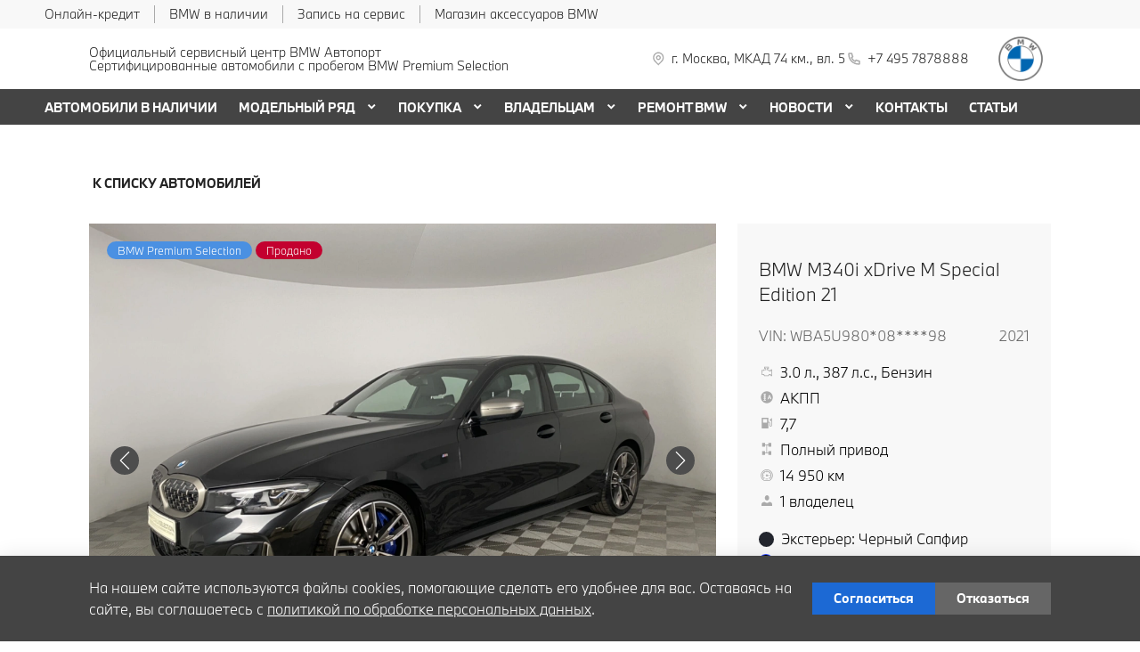

--- FILE ---
content_type: text/html; charset=UTF-8
request_url: https://bmw-avtoport.ru/used/635bddb3ba35eaf7c1ef1f55/
body_size: 51937
content:
<!doctype html><html class="no-animation no-transition" lang="ru" prefix="og: https://ogp.me/ns#" data-scheme-name="bmw"><head><meta charset="utf-8"><meta http-equiv="x-ua-compatible" content="ie=edge"><meta name="viewport" content="width=device-width,initial-scale=1,shrink-to-fit=no,maximum-scale=1"><script>(function() {
          // Детект Safari
          var isSafari = /^((?!chrome|android).)*safari/i.test(navigator.userAgent);
      
          if (isSafari) {
              // При возврате из bfcache - перезагрузка
              window.addEventListener('pageshow', function(event) {
                  if (event.persisted) {
                      console.log('Safari bfcache reload');
                      window.location.reload();
                  }
              });
              
              // Отключаем bfcache через unload
              window.addEventListener('unload', function() {});
          }
      })();</script><title>BMW 3 серии 2021 года в Москве двигатель 3.0 автомобиль продан по цене 5490000 ₽ | АВТОПОРТ</title><link rel="stylesheet" href="https://cdn2.kodixauto.ru/projects/bmw/v1.364.5/build/assets/css/style.dws.c4f19625bc9ccbaf14f01865c4ec5dcb7ad09944.css"><script>window['@kodix'] || (window['@kodix'] = {});
      Object.assign(window['@kodix'], {coreVersion: 'golf'});</script><link rel="apple-touch-icon" sizes="180x180" href="https://cdn2.kodixauto.ru/projects/bmw/v1.364.5/build/assets/favicon/apple-touch-icon.png"><link rel="icon" type="image/png" sizes="192x192" href="https://cdn2.kodixauto.ru/projects/bmw/v1.364.5/build/assets/favicon/favicon.png"><script src="https://pixel.udpauto.ru/claim?nogtm" async></script>
		<script>localStorage.setItem("KDX_ANALYTICS", JSON.stringify({"metrics":{"google_analytics":[],"yandex_metrica":[{"value":"52589446","origin":false},{"value":"97906974","origin":false}],"google_tag_manager":[],"google_analytics_4":[],"udp_metrica":{"enabled":true,"clickmap":true}}}))</script>
		<script>window["KDX_ANALYTICS"] = {"metrics":{"google_analytics":[],"yandex_metrica":[{"value":"52589446","origin":false},{"value":"97906974","origin":false}],"google_tag_manager":[],"google_analytics_4":[],"udp_metrica":{"enabled":true,"clickmap":true}}};</script>
		<meta name="yandex-verification" content="d3ab9f1f8c490469" />
		<meta name="google-site-verification" content="ps2yMlhzRY0Mp_QxYqOsL5WZ1da5lM4sOe7pgNKpqZ8" />
		<meta name="description" content="★★★★★ BMW 3 серии 3 серии Полный привод WBA5U980308C47498 цвет Черный M340i xDrive M Special Edition 21 по цене 5490000 ₽ с пробегом 14 950 километров. Посетите автосалон АВТОПОРТ Москва, МКАД, 74й километр, владение 5. Проверенные автомобили по доступным ценам. "/>
		<meta property="og:title" content="BMW 3 серии 2021 года в Москве двигатель 3.0 автомобиль продан по цене 5490000 ₽ | АВТОПОРТ"/>
		<meta property="og:description" content="★★★★★ BMW 3 серии 3 серии Полный привод WBA5U980308C47498 цвет Черный M340i xDrive M Special Edition 21 по цене 5490000 ₽ с пробегом 14 950 километров. Посетите автосалон АВТОПОРТ Москва, МКАД, 74й километр, владение 5. Проверенные автомобили по доступным ценам. " />
		<link rel="canonical" href="https://bmw-avtoport.ru/used/635bddb3ba35eaf7c1ef1f55/"/>
		<meta name="page_id" content="635bddb3ae6b319303985423"/>
		<meta name="page_is_generated" content="true"/>
		<meta name="check_site_id" content="6295d8"/></head><body><div class="page-wrapper"><header class="main-header"><script type="text/javascript">
            (function(m,e,t,r,i,k,a){m[i]=m[i]||function(){(m[i].a=m[i].a||[]).push(arguments)};
            m[i].l=1*new Date();k=e.createElement(t),a=e.getElementsByTagName(t)[0],k.async=1,k.src=r,a.parentNode.insertBefore(k,a)})
            (window, document, "script", "https://mc.yandex.ru/metrika/tag.js", "ym");
            ym('52589446', "init", {"accurateTrackBounce":true,"clickmap":true,"defer":false,"trackHash":false,"trackLinks":true,"webvisor":true});ym('97906974', "init", {"accurateTrackBounce":true,"clickmap":true,"defer":false,"trackHash":false,"trackLinks":true,"webvisor":false});</script><script src="https://cdn2.kodixauto.ru/projects/udp-analytics/v0.9.37/udp-analytics.js"></script><script type="text/javascript">document.dispatchEvent(new Event('@udp-metrica.init-click-collection'));</script><script type="text/javascript">window.initAllCounters = () => {};window.disableAllCounters = () => {}</script><!-- generated=1769793690798 -->
<div class="section" data-section-id="ML15GVJL4DTLRE3D5P6" data-section-name="gnr_n101-00" data-offset-top="none" data-offset-bottom="none" data-background-color="bg_dark" data-align-title="left"><script async>(window['__PRELOADED_DATA__'] || (window['__PRELOADED_DATA__'] = {})), (window['__PRELOADED_DATA__']['ML15GVJL4DTLRE3D5P6'] = `${JSON.stringify({"container":true,"containerAlign":"left","ctaPanel":{"maxItems":5,"items":[{"link":{"id":"","url":"https://www.bmwbank.ru/","value":"Онлайн-кредит","noindex":true,"attributes":{"target":"_blank"}}},{"link":{"id":"","url":"/used/","value":"BMW в наличии","noindex":false,"attributes":{}}},{"link":{"id":"","url":"/owners/vehicle-service-parts/service-form/","value":"Запись на сервис","noindex":false,"attributes":{}}},{"link":{"id":"","url":"https://shop.bmw.ru?city=0000073738&dealer=28824","value":"Магазин аксессуаров BMW","noindex":true,"attributes":{"target":"_blank"}}}]},"$$name":"gnr_n101-00"}).replace(/</g, '\\u003c')}`);</script><div class="section__container"><div class="section__body"><div class="component-root" data-component-name="gnr_n101-00"><div class="gnr n101-00 has-container" data-container-align="left" data-reactroot=""><div class="n101-00__container"><div class="n101-00__cta"><div class="atm u104-00" data-icon-position="left"><a class="u104-00__inner" href="https://www.bmwbank.ru/" target="_blank" rel="nofollow noopener"><span class="u104-00__content">Онлайн-кредит</span></a></div><div class="atm u104-00" data-icon-position="left"><a class="u104-00__inner" href="/used/" target="_blank"><span class="u104-00__content">BMW в наличии</span></a></div><div class="atm u104-00" data-icon-position="left"><a class="u104-00__inner" href="/owners/vehicle-service-parts/service-form/" target="_blank"><span class="u104-00__content">Запись на сервис</span></a></div><div class="atm u104-00" data-icon-position="left"><a class="u104-00__inner" href="https://shop.bmw.ru?city=0000073738&amp;dealer=28824" target="_blank" rel="nofollow noopener"><span class="u104-00__content">Магазин аксессуаров BMW</span></a></div></div></div></div></div></div></div></div><!-- generated=1769793690802 -->
<div class="section" data-section-id="ML15GVNNJJU4O6MIFJK" data-section-name="gnr_n102-00" data-offset-top="none" data-offset-bottom="none" data-background-color="bg_white" data-align-title="left"><script async>(window['__PRELOADED_DATA__'] || (window['__PRELOADED_DATA__'] = {})), (window['__PRELOADED_DATA__']['ML15GVNNJJU4O6MIFJK'] = `${JSON.stringify({"burgerBreakpoint":"","hideIconLabelsBreakpoint":"","brandLogoPosition":"right","stickGeolocation":false,"menuType":"default","brandLogo":{"link":{"id":"","url":"/","value":"На главную","noindex":false,"attributes":{}},"image":{"src":"https://cdn.kodixauto.ru/media/image/609ba2f5373e76000123bad5","srcMobile":"https://cdn.kodixauto.ru/media/image/6787727be29a7a425ebd110b","alt":"bmw","title":"bmw"}},"labels":{"errorMessages":{"connection":"Извините, сервис недоступен. Повторите попытку позднее или выберите город из списка","chooseCity":"Извините, ошибка выбора города. Выберите город из списка"},"geo":{"title":"Вы находитесь здесь &ndash;","cityLabelNotFoundGeo":"Вся Россия","buttons":{"yes":"Да","no":"Нет, другой"}}},"additionalLogo":{"link":{"id":"","url":"/","value":"На главную (доп. лого)","noindex":false,"attributes":{}},"image":{"src":"","srcMobile":"","title":"","alt":""}},"maxItemContacts":4,"contacts":[{"address":{"order":"1","type":"address","icon":{"family":"base","name":"placeholder","size":"6"},"tooltip":{"isEnabled":false,"text":{"value":"Адрес"}},"attributes":{"data-show-mobile":true,"data-multidealer-target":true},"link":{"id":"","url":"https://maps.yandex.ru/?text=55.87826868835913,37.43096584846211","value":"г. Москва, МКАД 74 км., вл. 5","noindex":true,"attributes":{"target":"_blank"}}},"phone":{"type":"phone","order":"2","phoneTooltipEnabled":false,"subItems":[{"icon":{"family":"base","name":"phone","size":"6"},"link":{"url":"tel:+74957878888","value":"+7 495 7878888","noindex":true,"attributes":{"target":"_self"}},"attributes":{"data-show-mobile":true}}]}}],"isUseCustomDealerBlock":false,"isUseCustomDealerBlockMultidealer":false,"shouldFixMobileMenuOnScroll":false,"dealerLogo":{"link":{"id":"","url":"/","value":"","noindex":false,"attributes":{"title":"На главную"}},"text":{"value":"Автопорт"}},"$$name":"gnr_n102-00"}).replace(/</g, '\\u003c')}`);</script><div class="section__container"><div class="section__body"><div class="component-root" data-component-name="gnr_n102-00"><div class="gnr n102-00" data-brand-logo-position="right" data-stick-geolocation="false" data-menu-type="default" data-reactroot=""><div class="n102-00__wrapper"><div class="n102-00__container"><div class="n102-00__dealer-logo"><div class="atm u113-00"><a class="u113-00__link" href="/" title=""><span class="u113-00__link-inner"><span class="u113-00__text-logo">Автопорт</span></span></a></div></div><div class="n102-00__contacts" style="height:68px"><div class="n102-00__contact-wrapper"><span data-model-line-field="" class="n102-00__location-wrapper"><div class="atm u104-00" data-icon-position="left" data-show-mobile="true" data-multidealer-target="true"><a class="u104-00__inner" href="https://maps.yandex.ru/?text=55.87826868835913,37.43096584846211" target="_blank" rel="nofollow noopener"><span class="atm u103-00"><svg width="24" height="24" viewBox="0 0 24 24" fill="none" xmlns="http://www.w3.org/2000/svg" class="u103-00__icon icon-base--placeholder"><path fill-rule="evenodd" clip-rule="evenodd" d="M12.3125 18.6572L16.3344 14.5565C18.5553 12.2918 18.5552 8.62018 16.3341 6.35562C14.113 4.09107 10.512 4.09107 8.2909 6.35562C6.06981 8.62018 6.06969 12.2918 8.29063 14.5565L12.3125 18.6572ZM12.3125 21L7.14175 15.7279C4.28607 12.8162 4.28609 8.09543 7.14179 5.18376C9.9975 2.27208 14.6275 2.27208 17.4832 5.18376C20.3389 8.09543 20.3389 12.8162 17.4832 15.7279L12.3125 21ZM12.3125 12.1126C13.21 12.1126 13.9375 11.3708 13.9375 10.4558C13.9375 9.54072 13.21 8.79893 12.3125 8.79893C11.415 8.79893 10.6875 9.54072 10.6875 10.4558C10.6875 11.3708 11.415 12.1126 12.3125 12.1126ZM12.3125 13.7695C10.5176 13.7695 9.0625 12.2859 9.0625 10.4558C9.0625 8.62567 10.5176 7.14207 12.3125 7.14207C14.1074 7.14207 15.5625 8.62567 15.5625 10.4558C15.5625 12.2859 14.1074 13.7695 12.3125 13.7695Z" fill="currentColor"></path></svg></span><span class="u104-00__content">г. Москва, МКАД 74 км., вл. 5</span></a></div></span><div class="atm u104-00" data-icon-position="left" data-name-field="phone"><a class="u104-00__inner" href="tel:+74957878888" target="_blank" rel="nofollow noopener"><span class="atm u103-00"><svg width="24" height="24" viewBox="0 0 24 24" fill="none" xmlns="http://www.w3.org/2000/svg" class="u103-00__icon icon-base--phone"><path fill-rule="evenodd" clip-rule="evenodd" d="M9.65867 10.8284C10.4927 12.2938 11.7062 13.5073 13.1716 14.3413L13.9573 13.2409C14.2189 12.8747 14.7128 12.7617 15.1076 12.9778C16.3647 13.6648 17.7531 14.078 19.1813 14.1902C19.6436 14.2269 20 14.6127 20 15.0764V19.0427C20 19.4986 19.6553 19.8806 19.2018 19.9271C18.7307 19.976 18.256 20 17.7778 20C10.1689 20 4 13.8311 4 6.22222C4 5.744 4.024 5.26933 4.07289 4.79822C4.11939 4.34471 4.50145 4 4.95733 4H8.92356C9.38729 4 9.77314 4.35639 9.80978 4.81867C9.92198 6.24693 10.3352 7.63527 11.0222 8.89244C11.2383 9.28718 11.1253 9.78114 10.7591 10.0427L9.65867 10.8284ZM7.41689 10.2444L9.10578 9.03822C8.62647 8.00364 8.29809 6.90564 8.13067 5.77778H5.78667C5.78133 5.92533 5.77867 6.07378 5.77867 6.22222C5.77778 12.8498 11.1502 18.2222 17.7778 18.2222C17.9262 18.2222 18.0747 18.2196 18.2222 18.2133V15.8693C17.0944 15.7019 15.9964 15.3735 14.9618 14.8942L13.7556 16.5831C13.2699 16.3944 12.7982 16.1716 12.344 15.9164L12.2924 15.8871C10.549 14.8949 9.10514 13.451 8.11289 11.7076L8.08356 11.656C7.82836 11.2018 7.60559 10.7301 7.41689 10.2444Z" fill="currentColor"></path></svg></span><span class="u104-00__content">+7 495 7878888</span></a></div></div></div><div class="n102-00__brand-logo"><div class="atm u113-00"><a class="u113-00__link" href="/" title="На главную"><span class="u113-00__link-inner"><span class="u113-00__image-logo"><img class="u113-00__logo u113-00__logo--desktop" src="https://cdn.kodixauto.ru/media/image/609ba2f5373e76000123bad5" alt="bmw" title="bmw"/><img class="u113-00__logo u113-00__logo--mobile" src="https://cdn.kodixauto.ru/media/image/6787727be29a7a425ebd110b" alt="bmw" title="bmw"/></span></span></a></div></div></div></div></div></div></div></div></div><!-- generated=1769793812848 -->
<div class="section" data-section-id="ML15JI70FZDF84VBMJ4" data-section-name="gnr_n103-00" data-offset-top="none" data-offset-bottom="none" data-background-color="bg_white" data-align-title="left"><script async>(window['__PRELOADED_DATA__'] || (window['__PRELOADED_DATA__'] = {})), (window['__PRELOADED_DATA__']['ML15JI70FZDF84VBMJ4'] = `${JSON.stringify({"container":true,"menuType":"default","disableDesktopMenu":false,"items":[{"id":"66d6adb9d7822b07fe81aa6c","active":false,"hasChildren":false,"link":{"id":"","url":"/used/","value":"АВТОМОБИЛИ В НАЛИЧИИ","noindex":false,"attributes":{}}},{"id":"5d838490cf37290001877636","active":false,"hasChildren":true,"link":{"id":"","url":"/all-models/","value":"МОДЕЛЬНЫЙ РЯД","noindex":false,"attributes":{}}},{"id":"5d838490cf37290001877638","active":false,"hasChildren":true,"link":{"id":"","url":"/offers-and-services/","value":"ПОКУПКА","noindex":false,"attributes":{}}},{"id":"5d838490cf37290001877637","active":false,"hasChildren":true,"link":{"id":"","url":"/owners/","value":"ВЛАДЕЛЬЦАМ","noindex":false,"attributes":{}}},{"id":"66f3a91acd8b275610422a2c","active":false,"hasChildren":true,"link":{"id":"","url":"/remont-bmw/","value":"РЕМОНТ BMW ","noindex":false,"attributes":{}}},{"id":"5d838490cf37290001877670","active":false,"hasChildren":true,"link":{"id":"","url":"/all-news/","value":"НОВОСТИ","noindex":false,"attributes":{}}},{"id":"5d838490cf37290001877635","active":false,"hasChildren":false,"link":{"id":"","url":"/contacts/","value":"КОНТАКТЫ","noindex":false,"attributes":{}}},{"id":"6759633e2a6c86a7aca28aaa","active":false,"hasChildren":false,"link":{"id":"","url":"/articles/","value":"СТАТЬИ ","noindex":false,"attributes":{}}}],"$$name":"gnr_n103-00"}).replace(/</g, '\\u003c')}`);</script><div class="section__container"><div class="section__body"><div class="component-root" data-component-name="gnr_n103-00"></div></div></div></div>
<div class="section" data-section-id="ML15JI7208EDTVYB8AWH" data-section-name="gnr_n104-00" data-offset-top="none" data-offset-bottom="none" data-background-color="bg_white" data-align-title="left"><script async>(window['__PRELOADED_DATA__'] || (window['__PRELOADED_DATA__'] = {})), (window['__PRELOADED_DATA__']['ML15JI7208EDTVYB8AWH'] = `${JSON.stringify({"menuType":"default","menuBlur":false,"mobileMenu":{"backButton":"Назад","menuComingOut":"left","sections":[{"id":"66d6adb9d7822b07fe81aa6c","link":{"id":"66d6adb9d7822b07fe81aa6c","url":"/used/","value":"АВТОМОБИЛИ В НАЛИЧИИ"}},{"id":"5d838490cf37290001877636","link":{"id":"5d838490cf37290001877636","url":"/all-models/","value":"МОДЕЛЬНЫЙ РЯД"},"children":{"tabs":{"container":{"head":true,"content":false},"items":[{"id":"menu-models-5222177","active":true,"title":{"value":"X"},"content":{"cards":[{"image":{"source":{"baseUrl":"https://cdn.kodixauto.ru/media/image","resizeUrl":"https://cdn.kodixauto.ru/media/resized_image","id":"5d5ff32e7a812e000136e7b7","webp":true},"lazy":true,"alt":"","title":"","fit":"cover","ratio":"16x9","attributes":{}},"title":{"tag":"h6","visualTag":"h6","semantic":false,"weight":300,"text":{"value":"BMW X1","attributes":{}},"attributes":{}},"price":{"value":""},"link":{"id":"","url":"/all-models/bmw-x1/","value":"","noindex":false,"attributes":{}}},{"image":{"source":{"baseUrl":"https://cdn.kodixauto.ru/media/image","resizeUrl":"https://cdn.kodixauto.ru/media/resized_image","id":"5d63f0337a812e000136e7cd","webp":true},"lazy":true,"alt":"","title":"","fit":"cover","ratio":"16x9","attributes":{}},"title":{"tag":"h6","visualTag":"h6","semantic":false,"weight":300,"text":{"value":"BMW X2","attributes":{}},"attributes":{}},"price":{"value":""},"link":{"id":"","url":"/all-models/bmw-x2/","value":"","noindex":false,"attributes":{}}},{"image":{"source":{"baseUrl":"https://cdn.kodixauto.ru/media/image","resizeUrl":"https://cdn.kodixauto.ru/media/resized_image","id":"61109970bc58eae5409bc280","webp":true},"lazy":true,"alt":"","title":"","fit":"cover","ratio":"16x9","attributes":{}},"title":{"tag":"h6","visualTag":"h6","semantic":false,"weight":300,"text":{"value":"BMW X3","attributes":{}},"attributes":{}},"price":{"value":""},"link":{"id":"","url":"/all-models/bmw-x3/","value":"","noindex":false,"attributes":{}}},{"image":{"source":{"baseUrl":"https://cdn.kodixauto.ru/media/image","resizeUrl":"https://cdn.kodixauto.ru/media/resized_image","id":"619b254020c4dccb5b0461a5","webp":true},"lazy":true,"alt":"","title":"","fit":"cover","ratio":"16x9","attributes":{}},"title":{"tag":"h6","visualTag":"h6","semantic":false,"weight":300,"text":{"value":"BMW X4","attributes":{}},"attributes":{}},"price":{"value":""},"link":{"id":"","url":"/all-models/bmw-x4-highlights/","value":"","noindex":false,"attributes":{}}},{"image":{"source":{"baseUrl":"https://cdn.kodixauto.ru/media/image","resizeUrl":"https://cdn.kodixauto.ru/media/resized_image","id":"5d63f0c77a812e000136e7cf","webp":true},"lazy":true,"alt":"","title":"","fit":"cover","ratio":"16x9","attributes":{}},"title":{"tag":"h6","visualTag":"h6","semantic":false,"weight":300,"text":{"value":"BMW X5","attributes":{}},"attributes":{}},"price":{"value":""},"link":{"id":"","url":"/all-models/bmw-x5/","value":"","noindex":false,"attributes":{}}},{"image":{"source":{"baseUrl":"https://cdn.kodixauto.ru/media/image","resizeUrl":"https://cdn.kodixauto.ru/media/resized_image","id":"5d79dc39285c46000175dbf1","webp":true},"lazy":true,"alt":"","title":"","fit":"cover","ratio":"16x9","attributes":{}},"title":{"tag":"h6","visualTag":"h6","semantic":false,"weight":300,"text":{"value":"BMW X6","attributes":{}},"attributes":{}},"price":{"value":""},"link":{"id":"","url":"/all-models/bmw-x6/","value":"","noindex":false,"attributes":{}}},{"image":{"source":{"baseUrl":"https://cdn.kodixauto.ru/media/image","resizeUrl":"https://cdn.kodixauto.ru/media/resized_image","id":"5d5e6ba87a812e000136e76f","webp":true},"lazy":true,"alt":"","title":"","fit":"cover","ratio":"16x9","attributes":{}},"title":{"tag":"h6","visualTag":"h6","semantic":false,"weight":300,"text":{"value":"BMW X7","attributes":{}},"attributes":{}},"price":{"value":""},"link":{"id":"","url":"/all-models/bmw-x7/","value":"","noindex":false,"attributes":{}}}]}},{"id":"menu-models-21118386","active":false,"title":{"value":"2"},"content":{"cards":[{"image":{"source":{"baseUrl":"https://cdn.kodixauto.ru/media/image","resizeUrl":"https://cdn.kodixauto.ru/media/resized_image","id":"6113445cbc58eae5409c52c7","webp":true},"lazy":true,"alt":"","title":"","fit":"cover","ratio":"16x9","attributes":{}},"title":{"tag":"h6","visualTag":"h6","semantic":false,"weight":300,"text":{"value":"BMW 2 СЕРИИ COUPE","attributes":{}},"attributes":{}},"price":{"value":""},"link":{"id":"","url":"/all-models/bmw-2-series-coupe-highlights/","value":"","noindex":false,"attributes":{}}},{"image":{"source":{"baseUrl":"https://cdn.kodixauto.ru/media/image","resizeUrl":"https://cdn.kodixauto.ru/media/resized_image","id":"5e4e4a345c35f30001c967a9","webp":true},"lazy":true,"alt":"","title":"","fit":"cover","ratio":"16x9","attributes":{}},"title":{"tag":"h6","visualTag":"h6","semantic":false,"weight":300,"text":{"value":"BMW 2 Серии Gran Coupe","attributes":{}},"attributes":{}},"price":{"value":""},"link":{"id":"","url":"/all-models/2-series-gran-coupe/","value":"","noindex":false,"attributes":{}}}]}},{"id":"menu-models-95641229","active":false,"title":{"value":"3"},"content":{"cards":[{"image":{"source":{"baseUrl":"https://cdn.kodixauto.ru/media/image","resizeUrl":"https://cdn.kodixauto.ru/media/resized_image","id":"5d5ea6777a812e000136e79a","webp":true},"lazy":true,"alt":"","title":"","fit":"cover","ratio":"16x9","attributes":{}},"title":{"tag":"h6","visualTag":"h6","semantic":false,"weight":300,"text":{"value":"BMW 3 Серии","attributes":{}},"attributes":{}},"price":{"value":""},"link":{"id":"","url":"/all-models/3-series/","value":"","noindex":false,"attributes":{}}}]}},{"id":"menu-models-18755304","active":false,"title":{"value":"4"},"content":{"cards":[{"image":{"source":{"baseUrl":"https://cdn.kodixauto.ru/media/image","resizeUrl":"https://cdn.kodixauto.ru/media/resized_image","id":"5ee9dbbf10443d00010f5a99","webp":true},"lazy":true,"alt":"","title":"","fit":"cover","ratio":"16x9","attributes":{}},"title":{"tag":"h6","visualTag":"h6","semantic":false,"weight":300,"text":{"value":"BMW 4 Серии Coupe","attributes":{}},"attributes":{}},"price":{"value":""},"link":{"id":"","url":"/all-models/4-series-coupe/","value":"","noindex":false,"attributes":{}}},{"image":{"source":{"baseUrl":"https://cdn.kodixauto.ru/media/image","resizeUrl":"https://cdn.kodixauto.ru/media/resized_image","id":"611096d8bc58eae5409bc270","webp":true},"lazy":true,"alt":"","title":"","fit":"cover","ratio":"16x9","attributes":{}},"title":{"tag":"h6","visualTag":"h6","semantic":false,"weight":300,"text":{"value":"BMW 4 серии Gran Coupe","attributes":{}},"attributes":{}},"price":{"value":""},"link":{"id":"","url":"/all-models/bmw-4-series-gran-coupe-highlights/","value":"","noindex":false,"attributes":{}}},{"image":{"source":{"baseUrl":"https://cdn.kodixauto.ru/media/image","resizeUrl":"https://cdn.kodixauto.ru/media/resized_image","id":"5fa564f6c742e80001d8232d","webp":true},"lazy":true,"alt":"","title":"","fit":"cover","ratio":"16x9","attributes":{}},"title":{"tag":"h6","visualTag":"h6","semantic":false,"weight":300,"text":{"value":"BMW 4 серии Cabrio","attributes":{}},"attributes":{}},"price":{"value":""},"link":{"id":"","url":"/all-models/4-series-cabrio/","value":"","noindex":false,"attributes":{}}}]}},{"id":"menu-models-70550148","active":false,"title":{"value":"5"},"content":{"cards":[{"image":{"source":{"baseUrl":"https://cdn.kodixauto.ru/media/image","resizeUrl":"https://cdn.kodixauto.ru/media/resized_image","id":"5eea27a5b50c320001035089","webp":true},"lazy":true,"alt":"","title":"","fit":"cover","ratio":"16x9","attributes":{}},"title":{"tag":"h6","visualTag":"h6","semantic":false,"weight":300,"text":{"value":"BMW 5 Серии","attributes":{}},"attributes":{}},"price":{"value":""},"link":{"id":"","url":"/all-models/5-series/","value":"","noindex":false,"attributes":{}}}]}},{"id":"menu-models-4426879","active":false,"title":{"value":"6"},"content":{"cards":[{"image":{"source":{"baseUrl":"https://cdn.kodixauto.ru/media/image","resizeUrl":"https://cdn.kodixauto.ru/media/resized_image","id":"5eeb1aaeb50c320001e73032","webp":true},"lazy":true,"alt":"","title":"","fit":"cover","ratio":"16x9","attributes":{}},"title":{"tag":"h6","visualTag":"h6","semantic":false,"weight":300,"text":{"value":"BMW 6 Серии GT","attributes":{}},"attributes":{}},"price":{"value":""},"link":{"id":"","url":"/all-models/6-series-gt/","value":"","noindex":false,"attributes":{}}}]}},{"id":"menu-models-59191598","active":false,"title":{"value":"7"},"content":{"cards":[{"image":{"source":{"baseUrl":"https://cdn.kodixauto.ru/media/image","resizeUrl":"https://cdn.kodixauto.ru/media/resized_image","id":"5d5fdddc7a812e000136e7ad","webp":true},"lazy":true,"alt":"","title":"","fit":"cover","ratio":"16x9","attributes":{}},"title":{"tag":"h6","visualTag":"h6","semantic":false,"weight":300,"text":{"value":"BMW 7 Серии","attributes":{}},"attributes":{}},"price":{"value":""},"link":{"id":"","url":"/all-models/7-series/","value":"","noindex":false,"attributes":{}}}]}},{"id":"menu-models-58896828","active":false,"title":{"value":"8"},"content":{"cards":[{"image":{"source":{"baseUrl":"https://cdn.kodixauto.ru/media/image","resizeUrl":"https://cdn.kodixauto.ru/media/resized_image","id":"61f36c96b33e465a9a6a0a73","webp":true},"lazy":true,"alt":"","title":"","fit":"cover","ratio":"16x9","attributes":{}},"title":{"tag":"h6","visualTag":"h6","semantic":false,"weight":300,"text":{"value":"BMW 8 Серии Coupe","attributes":{}},"attributes":{}},"price":{"value":""},"link":{"id":"","url":"/all-models/8-series-coupe/","value":"","noindex":false,"attributes":{}}},{"image":{"source":{"baseUrl":"https://cdn.kodixauto.ru/media/image","resizeUrl":"https://cdn.kodixauto.ru/media/resized_image","id":"61f36ca1b33e465a9a6a0a74","webp":true},"lazy":true,"alt":"","title":"","fit":"cover","ratio":"16x9","attributes":{}},"title":{"tag":"h6","visualTag":"h6","semantic":false,"weight":300,"text":{"value":"BMW 8 Серии Cabrio","attributes":{}},"attributes":{}},"price":{"value":""},"link":{"id":"","url":"/all-models/8-series-cabrio/","value":"","noindex":false,"attributes":{}}},{"image":{"source":{"baseUrl":"https://cdn.kodixauto.ru/media/image","resizeUrl":"https://cdn.kodixauto.ru/media/resized_image","id":"61f36cadb33e465a9a6a0a75","webp":true},"lazy":true,"alt":"","title":"","fit":"cover","ratio":"16x9","attributes":{}},"title":{"tag":"h6","visualTag":"h6","semantic":false,"weight":300,"text":{"value":"BMW 8 Gran Coupe","attributes":{}},"attributes":{}},"price":{"value":""},"link":{"id":"","url":"/all-models/8-series-gran-coupe/","value":"","noindex":false,"attributes":{}}}]}},{"id":"menu-models-97507512","active":false,"title":{"value":"Z"},"content":{"cards":[{"image":{"source":{"baseUrl":"https://cdn.kodixauto.ru/media/image","resizeUrl":"https://cdn.kodixauto.ru/media/resized_image","id":"5d79da21285c46000175dbf0","webp":true},"lazy":true,"alt":"","title":"","fit":"cover","ratio":"16x9","attributes":{}},"title":{"tag":"h6","visualTag":"h6","semantic":false,"weight":300,"text":{"value":"BMW Z4 Roadster","attributes":{}},"attributes":{}},"price":{"value":""},"link":{"id":"","url":"/all-models/bmw-z4/","value":"","noindex":false,"attributes":{}}}]}},{"id":"menu-models-90379566","active":false,"title":{"value":"М"},"content":{"cards":[{"image":{"source":{"baseUrl":"https://cdn.kodixauto.ru/media/image","resizeUrl":"https://cdn.kodixauto.ru/media/resized_image","id":"620116f5b33e465a9a6b60f9","webp":true},"lazy":true,"alt":"","title":"","fit":"cover","ratio":"16x9","attributes":{}},"title":{"tag":"h6","visualTag":"h6","semantic":false,"weight":300,"text":{"value":"BMW M240i xDrive Coupe","attributes":{}},"attributes":{}},"price":{"value":""},"link":{"id":"","url":"/all-models/bmw-m240i-xdrive-coupe/","value":"","noindex":false,"attributes":{}}},{"image":{"source":{"baseUrl":"https://cdn.kodixauto.ru/media/image","resizeUrl":"https://cdn.kodixauto.ru/media/resized_image","id":"6119f240bc58eae5409d0bf1","webp":true},"lazy":true,"alt":"","title":"","fit":"cover","ratio":"16x9","attributes":{}},"title":{"tag":"h6","visualTag":"h6","semantic":false,"weight":300,"text":{"value":"BMW M235i xDrive Gran Coupe","attributes":{}},"attributes":{}},"price":{"value":""},"link":{"id":"","url":"/all-models/bmw-235i-xdrive-gran-coupe/","value":"","noindex":false,"attributes":{}}},{"image":{"source":{"baseUrl":"https://cdn.kodixauto.ru/media/image","resizeUrl":"https://cdn.kodixauto.ru/media/resized_image","id":"5fa56429c742e80001d8232b","webp":true},"lazy":true,"alt":"","title":"","fit":"cover","ratio":"16x9","attributes":{}},"title":{"tag":"h6","visualTag":"h6","semantic":false,"weight":300,"text":{"value":"BMW M3 Competition","attributes":{}},"attributes":{}},"price":{"value":""},"link":{"id":"","url":"/all-models/3-series-sedan-m/","value":"","noindex":false,"attributes":{}}},{"image":{"source":{"baseUrl":"https://cdn.kodixauto.ru/media/image","resizeUrl":"https://cdn.kodixauto.ru/media/resized_image","id":"5fa56482edfc7800017faf4f","webp":true},"lazy":true,"alt":"","title":"","fit":"cover","ratio":"16x9","attributes":{}},"title":{"tag":"h6","visualTag":"h6","semantic":false,"weight":300,"text":{"value":"BMW M4 Competition Coupe","attributes":{}},"attributes":{}},"price":{"value":""},"link":{"id":"","url":"/all-models/4-series-coupe-m/","value":"","noindex":false,"attributes":{}}},{"image":{"source":{"baseUrl":"https://cdn.kodixauto.ru/media/image","resizeUrl":"https://cdn.kodixauto.ru/media/resized_image","id":"6119f2bdbc58eae5409d0c83","webp":true},"lazy":true,"alt":"","title":"","fit":"cover","ratio":"16x9","attributes":{}},"title":{"tag":"h6","visualTag":"h6","semantic":false,"weight":300,"text":{"value":"BMW M440i xDrive Cabrio","attributes":{}},"attributes":{}},"price":{"value":""},"link":{"id":"","url":"/all-models/bmw-4-series-convertible-m/","value":"","noindex":false,"attributes":{}}},{"image":{"source":{"baseUrl":"https://cdn.kodixauto.ru/media/image","resizeUrl":"https://cdn.kodixauto.ru/media/resized_image","id":"5f930237c742e80001d7a203","webp":true},"lazy":true,"alt":"","title":"","fit":"cover","ratio":"16x9","attributes":{}},"title":{"tag":"h6","visualTag":"h6","semantic":false,"weight":300,"text":{"value":"BMW M5","attributes":{}},"attributes":{}},"price":{"value":""},"link":{"id":"","url":"/all-models/bmw-m5/","value":"","noindex":false,"attributes":{}}},{"image":{"source":{"baseUrl":"https://cdn.kodixauto.ru/media/image","resizeUrl":"https://cdn.kodixauto.ru/media/resized_image","id":"6119f362186d3c86eccdf9f6","webp":true},"lazy":true,"alt":"","title":"","fit":"cover","ratio":"16x9","attributes":{}},"title":{"tag":"h6","visualTag":"h6","semantic":false,"weight":300,"text":{"value":"BMW M760Li xDRIVE","attributes":{}},"attributes":{}},"price":{"value":""},"link":{"id":"","url":"/all-models/bmw-m760li-xdrive-sedan-inspire/","value":"","noindex":false,"attributes":{}}},{"image":{"source":{"baseUrl":"https://cdn.kodixauto.ru/media/image","resizeUrl":"https://cdn.kodixauto.ru/media/resized_image","id":"61f36cd3b33e465a9a6a0a76","webp":true},"lazy":true,"alt":"","title":"","fit":"cover","ratio":"16x9","attributes":{}},"title":{"tag":"h6","visualTag":"h6","semantic":false,"weight":300,"text":{"value":"BMW M8 Coupe","attributes":{}},"attributes":{}},"price":{"value":""},"link":{"id":"","url":"/all-models/m8-coupe/","value":"","noindex":false,"attributes":{}}},{"image":{"source":{"baseUrl":"https://cdn.kodixauto.ru/media/image","resizeUrl":"https://cdn.kodixauto.ru/media/resized_image","id":"61f36cdeb33e465a9a6a0a77","webp":true},"lazy":true,"alt":"","title":"","fit":"cover","ratio":"16x9","attributes":{}},"title":{"tag":"h6","visualTag":"h6","semantic":false,"weight":300,"text":{"value":"BMW M8 Gran Coupe","attributes":{}},"attributes":{}},"price":{"value":""},"link":{"id":"","url":"/all-models/bmw-m8-series-gran-coupe/","value":"","noindex":false,"attributes":{}}},{"image":{"source":{"baseUrl":"https://cdn.kodixauto.ru/media/image","resizeUrl":"https://cdn.kodixauto.ru/media/resized_image","id":"61f36cf0cc435044e79da992","webp":true},"lazy":true,"alt":"","title":"","fit":"cover","ratio":"16x9","attributes":{}},"title":{"tag":"h6","visualTag":"h6","semantic":false,"weight":300,"text":{"value":"BMW M8 Cabrio","attributes":{}},"attributes":{}},"price":{"value":""},"link":{"id":"","url":"/all-models/m8-cabrio/","value":"","noindex":false,"attributes":{}}},{"image":{"source":{"baseUrl":"https://cdn.kodixauto.ru/media/image","resizeUrl":"https://cdn.kodixauto.ru/media/resized_image","id":"5da725c6024df300017ed8a2","webp":true},"lazy":true,"alt":"","title":"","fit":"cover","ratio":"16x9","attributes":{}},"title":{"tag":"h6","visualTag":"h6","semantic":false,"weight":300,"text":{"value":"BMW X5 M Competition","attributes":{}},"attributes":{}},"price":{"value":""},"link":{"id":"","url":"/all-models/bmw-x5m-series/","value":"","noindex":false,"attributes":{}}},{"image":{"source":{"baseUrl":"https://cdn.kodixauto.ru/media/image","resizeUrl":"https://cdn.kodixauto.ru/media/resized_image","id":"5da89630024df300017ed98b","webp":true},"lazy":true,"alt":"","title":"","fit":"cover","ratio":"16x9","attributes":{}},"title":{"tag":"h6","visualTag":"h6","semantic":false,"weight":300,"text":{"value":"BMW X6 M Competition","attributes":{}},"attributes":{}},"price":{"value":""},"link":{"id":"","url":"/all-models/bmw-x6-m/","value":"","noindex":false,"attributes":{}}},{"image":{"source":{"baseUrl":"https://cdn.kodixauto.ru/media/image","resizeUrl":"https://cdn.kodixauto.ru/media/resized_image","id":"5d76259e7a812e0001374da8","webp":true},"lazy":true,"alt":"","title":"","fit":"cover","ratio":"16x9","attributes":{}},"title":{"tag":"h6","visualTag":"h6","semantic":false,"weight":300,"text":{"value":"BMW X7 M50d","attributes":{}},"attributes":{}},"price":{"value":""},"link":{"id":"","url":"/all-models/bmw-x7-m50d/","value":"","noindex":false,"attributes":{}}}]}},{"id":"menu-models-69901545","active":false,"title":{"value":"i"},"content":{"cards":[{"image":{"source":{"baseUrl":"https://cdn.kodixauto.ru/media/image","resizeUrl":"https://cdn.kodixauto.ru/media/resized_image","id":"6194784820c4dccb5b02e2c2","webp":true},"lazy":true,"alt":"","title":"","fit":"cover","ratio":"16x9","attributes":{}},"title":{"tag":"h6","visualTag":"h6","semantic":false,"weight":300,"text":{"value":"BMW iX","attributes":{}},"attributes":{}},"price":{"value":""},"link":{"id":"","url":"/all-models/bmw-ix/","value":"","noindex":false,"attributes":{}}},{"image":{"source":{"baseUrl":"https://cdn.kodixauto.ru/media/image","resizeUrl":"https://cdn.kodixauto.ru/media/resized_image","id":"619b6929cd5c20b57782bc57","webp":true},"lazy":true,"alt":"","title":"","fit":"cover","ratio":"16x9","attributes":{}},"title":{"tag":"h6","visualTag":"h6","semantic":false,"weight":300,"text":{"value":"BMW i4 M50","attributes":{}},"attributes":{}},"price":{"value":"Полностью электрический"},"link":{"id":"","url":"/all-models/bmw-i4-m50-highlights/","value":"","noindex":false,"attributes":{}}}]}}]}}},{"id":"5d838490cf37290001877638","link":{"id":"5d838490cf37290001877638","url":"/offers-and-services/","value":"ПОКУПКА"},"children":[{"id":"61b849b75ccfb71936551a91","link":{"id":"61b849b75ccfb71936551a91","url":"/offers-and-services/corporative-sales/","value":"Купить BMW на юр. лицо"}},{"id":"6061b4170dd6eae46c319272","link":{"id":"6061b4170dd6eae46c319272","url":"/offers-and-services/online-loan-approval/","value":"Онлайн одобрение кредита"}},{"id":"661cc19ab72a7ebcae605097","link":{"id":"661cc19ab72a7ebcae605097","url":"/offers-and-services/buy-out/","value":"Выкуп корпоративного парка"}},{"id":"688a3cac2d6fbc77974697df","link":{"id":"688a3cac2d6fbc77974697df","url":"/offers-and-services/vse-menyaetsya-na-bmw/","value":"Trade-In"}},{"id":"6123251ef8075628ce935a76","link":{"id":"6123251ef8075628ce935a76","url":"/offers-and-services/choice/","value":"Ваш выбор"},"children":[{"id":"61232ab86cffc76cc688ef5e","link":{"id":"61232ab86cffc76cc688ef5e","url":"/offers-and-services/choice/corporate-sales/","value":"Корпоративным клиентам"}},{"id":"61237b3eb185c4036dc4a7dd","link":{"id":"61237b3eb185c4036dc4a7dd","url":"/offers-and-services/choice/expert-bmw/","value":"Эксперт BMW: Ваша онлайн консультация"}},{"id":"61239259f8075628ce935d3f","link":{"id":"61239259f8075628ce935d3f","url":"/offers-and-services/choice/bmw-individual/","value":"BMW Individual"}},{"id":"61239472f8075628ce935def","link":{"id":"61239472f8075628ce935def","url":"/offers-and-services/choice/shop-bmw/","value":"Магазин аксессуаров BMW"}}]},{"id":"5d838490cf37290001877660","link":{"id":"5d838490cf37290001877660","url":"/offers-and-services/premium-selection/","value":"BMW Premium Selection "},"children":[{"id":"5d838490cf3729000187766c","link":{"id":"5d838490cf3729000187766c","url":"/offers-and-services/premium-selection/benefits/","value":"Преимущества BMW Premium Selection"}}]},{"id":"5ee0b46ab210ea0001cf5ce0","link":{"id":"5ee0b46ab210ea0001cf5ce0","url":"/offers-and-services/shopbmw/","value":"Магазин аксессуаров BMW"}}]},{"id":"5d838490cf37290001877637","link":{"id":"5d838490cf37290001877637","url":"/owners/","value":"ВЛАДЕЛЬЦАМ"},"children":[{"id":"608002fa7e0476ecb4402a09","link":{"id":"608002fa7e0476ecb4402a09","url":"/owners/current-offers/","value":"Спецпредложения"},"children":[{"id":"67408adc02f6d7b51084ef35","link":{"id":"67408adc02f6d7b51084ef35","url":"/owners/current-offers/chistka-vpusknyh-klapanov-i-kanalov-granulami-skorlupy-greckogo-oreha/","value":"Чистка впускных клапанов и каналов гранулами скорлупы грецкого ореха"}},{"id":"67b4a0b5f996110b00b5f70b","link":{"id":"67b4a0b5f996110b00b5f70b","url":"/owners/current-offers/sohranite-svoy-bmw-v-pervozdannom-sostoyanii/","value":"Особые условия на ТО-0 в BMW Автопорт"}},{"id":"671f9e20b70d3f57250f7a0e","link":{"id":"671f9e20b70d3f57250f7a0e","url":"/owners/current-offers/privilegii-pervogo-vizita-na-servis-v-bmw-avtoport/","value":"Привилегии первого визита на сервис "}},{"id":"6720a966613cf6cdccd4ab0d","link":{"id":"6720a966613cf6cdccd4ab0d","url":"/owners/current-offers/pervaya-onlayn-konsultaciya-s-ekspertom-bmw/","value":"Первая онлайн консультация с экспертом BMW"}},{"id":"6720ad2a613cf6cdccd4ac77","link":{"id":"6720ad2a613cf6cdccd4ac77","url":"/owners/current-offers/podgotovte-svoy-avtomobil-k-sezonu-osen-zima-2024-2025/","value":"Уход за вашим BMW в зимний сезон"}}]},{"id":"62b99e7cb623d481178fd198","link":{"id":"62b99e7cb623d481178fd198","url":"/owners/insurance/","value":"Страхование"}},{"id":"5ee0b44eb210ea0001cf5cde","link":{"id":"5ee0b44eb210ea0001cf5cde","url":"/owners/shopbmw/","value":"Магазин аксессуаров BMW"}},{"id":"5d838490cf37290001877651","link":{"id":"5d838490cf37290001877651","url":"/owners/vehicle-service-parts/","value":"Сервис и запасные части"},"children":[{"id":"5d838490cf3729000187766e","link":{"id":"5d838490cf3729000187766e","url":"/owners/vehicle-service-parts/service-form/","value":"Запись на сервис"}},{"id":"5d838490cf37290001877654","link":{"id":"5d838490cf37290001877654","url":"/owners/vehicle-service-parts/original-bmw-parts/","value":"Оригинальные запасные части"}}]},{"id":"5d838490cf37290001877655","link":{"id":"5d838490cf37290001877655","url":"/owners/original-bmw-accessories/","value":"Колеса и аксессуары"},"children":[{"id":"5d838490cf37290001877656","link":{"id":"5d838490cf37290001877656","url":"/owners/original-bmw-accessories/wheels-winter/","value":"Оригинальные зимние колеса"}},{"id":"5f4cff880797d70001e2a36e","link":{"id":"5f4cff880797d70001e2a36e","url":"/owners/original-bmw-accessories/bmw-lifestyle/","value":"BMW Lifestyle"}},{"id":"6124a0a06cffc76cc688f7b5","link":{"id":"6124a0a06cffc76cc688f7b5","url":"/owners/original-bmw-accessories/shop-bmw/","value":"Магазин аксессуаров BMW"}}]},{"id":"60dd6590af0e572d5ac909a7","link":{"id":"60dd6590af0e572d5ac909a7","url":"/owners/current_offers/","value":"Гарантия и программы BMW"},"children":[{"id":"616e6b2ef030f5a04043b4d2","link":{"id":"616e6b2ef030f5a04043b4d2","url":"/owners/current_offers/warranties/","value":"Условия гарантии"}},{"id":"60dd660daf0e572d5ac90a4a","link":{"id":"60dd660daf0e572d5ac90a4a","url":"/owners/current_offers/service-inclusive/","value":"BMW Service Inclusive"}},{"id":"616e949ef030f5a04043b643","link":{"id":"616e949ef030f5a04043b643","url":"/owners/current_offers/bmw-rsa/","value":"Программа помощи на дорогах"}}]},{"id":"6076baababc6665e6a253d63","link":{"id":"6076baababc6665e6a253d63","url":"/owners/bmw-digital-services-and-connectivity/","value":"Цифровые сервисы и приложения"},"children":[{"id":"60dd6b952f0d671eb87325f5","link":{"id":"60dd6b952f0d671eb87325f5","url":"/owners/bmw-digital-services-and-connectivity/bmw-connected-drive-overview/","value":"Обзор"}},{"id":"608967ab7e0476ecb44048b6","link":{"id":"608967ab7e0476ecb44048b6","url":"/owners/bmw-digital-services-and-connectivity/my-bmw-app-overview/","value":"Приложение My BMW"}},{"id":"646ce2830c1de19f4e25ad3d","link":{"id":"646ce2830c1de19f4e25ad3d","url":"/owners/bmw-digital-services-and-connectivity/apple-carplay/","value":"Apple Car Play"}},{"id":"646ce2110c1de19f4e25acd1","link":{"id":"646ce2110c1de19f4e25acd1","url":"/owners/bmw-digital-services-and-connectivity/bmw-maps/","value":"BMW Maps"}},{"id":"616e99f3f030f5a04043b6d0","link":{"id":"616e99f3f030f5a04043b6d0","url":"/owners/bmw-digital-services-and-connectivity/faq/","value":"Часто задаваемые вопросы"}},{"id":"646ce19d0c1de19f4e25ac2e","link":{"id":"646ce19d0c1de19f4e25ac2e","url":"/owners/bmw-digital-services-and-connectivity/android-auto/","value":"Android Auto"}},{"id":"646ce0f10c1de19f4e25ab8d","link":{"id":"646ce0f10c1de19f4e25ab8d","url":"/owners/bmw-digital-services-and-connectivity/bmw-digital-key/","value":"BMW Digital Key"}},{"id":"608968987e0476ecb4404a11","link":{"id":"608968987e0476ecb4404a11","url":"/owners/bmw-digital-services-and-connectivity/intelligent-personal-assistant/","value":"BMW Intelligent Personal Assistant"}}]}]},{"id":"66f3a91acd8b275610422a2c","link":{"id":"66f3a91acd8b275610422a2c","url":"/remont-bmw/","value":"РЕМОНТ BMW "},"children":[{"id":"6916e462742f73709a0b44fe","link":{"id":"6916e462742f73709a0b44fe","url":"/remont-bmw/remont-kolesnykh-diskov/","value":"Ремонт колесных дисков"}},{"id":"672a82231065f95cbdaab440","link":{"id":"672a82231065f95cbdaab440","url":"/remont-bmw/remont-zadney-podveski/","value":"Ремонт задней подвески "}},{"id":"672a906eb70d3f572510396e","link":{"id":"672a906eb70d3f572510396e","url":"/remont-bmw/tehnicheskoe-obsluzhivanie-bmw/","value":"Техническое обслуживание BMW"}},{"id":"69286b276e0efe05867e18ea","link":{"id":"69286b276e0efe05867e18ea","url":"/remont-bmw/zamena-i-remont-amortizatorov/","value":"Замена и ремонт амортизаторов"}},{"id":"686512235b38b179b93d0177","link":{"id":"686512235b38b179b93d0177","url":"/remont-bmw/remont-zamena-startera/","value":"Ремонт и замена стартера"}},{"id":"66fb96c8ab225577c6bc6a64","link":{"id":"66fb96c8ab225577c6bc6a64","url":"/remont-bmw/remont-podveski/","value":"Ремонт подвески"}},{"id":"672a8e85b70d3f572510396c","link":{"id":"672a8e85b70d3f572510396c","url":"/remont-bmw/zamena-rulevyh-reek/","value":"Замена и ремонт рулевых реек"}},{"id":"672a8bff833e7c3c14b5c24b","link":{"id":"672a8bff833e7c3c14b5c24b","url":"/remont-bmw/zamena-tormoznyh-diskov/","value":"Замена тормозных дисков"}},{"id":"6928744e6e0efe05867e18f7","link":{"id":"6928744e6e0efe05867e18f7","url":"/remont-bmw/zamena-masla-v-reduktore/","value":"Замена масла в редукторе"}},{"id":"66faaf3a8bf12b0539431485","link":{"id":"66faaf3a8bf12b0539431485","url":"/remont-bmw/remont-turbin-bmw/","value":"Ремонт турбин"}},{"id":"680b424d5b38b179b93be34d","link":{"id":"680b424d5b38b179b93be34d","url":"/remont-bmw/zamena-filtrov-bmw/","value":"Замена фильтров BMW"}},{"id":"66fab1de8bf12b05394314d4","link":{"id":"66fab1de8bf12b05394314d4","url":"/remont-bmw/zamena-masla-bmw/","value":"Замена масла"}},{"id":"66faa228ab225577c6bc5f6f","link":{"id":"66faa228ab225577c6bc5f6f","url":"/remont-bmw/diagnostika-bmw/","value":"Диагностика BMW"}},{"id":"672a8cea833e7c3c14b5c24d","link":{"id":"672a8cea833e7c3c14b5c24d","url":"/remont-bmw/remont-sistemy-vanos/","value":"Ремонт системы Vanos BMW"}},{"id":"66fb95098bf12b0539431c0c","link":{"id":"66fb95098bf12b0539431c0c","url":"/remont-bmw/remont-akpp/","value":"Ремонт АКПП"}},{"id":"6811f2e9bf161e4a57b1b998","link":{"id":"6811f2e9bf161e4a57b1b998","url":"/remont-bmw/zamena-salonnogo-filtra/","value":"Замена салонного фильтра"}},{"id":"672a8da91065f95cbdaab444","link":{"id":"672a8da91065f95cbdaab444","url":"/remont-bmw/zamena-lobovyh-stekol/","value":"Замена лобовых стекол"}},{"id":"6811f4f4bf161e4a57b1b9a3","link":{"id":"6811f4f4bf161e4a57b1b9a3","url":"/remont-bmw/zamena-vozdushnogo-filtra/","value":"Замена воздушного фильтра"}},{"id":"69286f8a45729af3565d6f8d","link":{"id":"69286f8a45729af3565d6f8d","url":"/remont-bmw/zamena-antifriza/","value":"Замена антифриза (охлаждающей жидкости)"}},{"id":"672a8f2b833e7c3c14b5c24f","link":{"id":"672a8f2b833e7c3c14b5c24f","url":"/remont-bmw/remont-kondicionera-bmw/","value":"Ремонт кондиционера BMW"}},{"id":"66fab84ed3bc162a9c7b8c3c","link":{"id":"66fab84ed3bc162a9c7b8c3c","url":"/remont-bmw/zamena-masla-v-akpp-bmw/","value":"Замена масла в АКПП BMW"}},{"id":"66fb97a500fafdd8e06f5aa3","link":{"id":"66fb97a500fafdd8e06f5aa3","url":"/remont-bmw/zamena-svechey-zazhiganiya/","value":"Замена свечей зажигания"}},{"id":"68272bad2d6fbc779745842b","link":{"id":"68272bad2d6fbc779745842b","url":"/remont-bmw/zamena-zhidkosti-gur/","value":"Замена жидкости ГУР"}},{"id":"697c566645729af3565deb90","link":{"id":"697c566645729af3565deb90","url":"/remont-bmw/zamena-radiatora-bmw/","value":"Замена радиатора BMW"}},{"id":"66faba98d3bc162a9c7b8c40","link":{"id":"66faba98d3bc162a9c7b8c40","url":"/remont-bmw/zamena-tormoznoy-zhidkosti-bmw/","value":"Замена тормозной жидкости"}},{"id":"672a88bfb70d3f5725103968","link":{"id":"672a88bfb70d3f5725103968","url":"/remont-bmw/remont-sazhevogo-filtra-bmw/","value":"Ремонт сажевого фильтра"}},{"id":"6916d8296e0efe05867df0e5","link":{"id":"6916d8296e0efe05867df0e5","url":"/remont-bmw/ochistka-maslyanoj-sistemy-bmw/","value":"Очистка масляной системы"}},{"id":"6826df31bf161e4a57b1f5d0","link":{"id":"6826df31bf161e4a57b1f5d0","url":"/remont-bmw/zamena-generatora/","value":"Ремонт и замена генератора BMW"}},{"id":"68272e525b38b179b93c2ac8","link":{"id":"68272e525b38b179b93c2ac8","url":"/remont-bmw/zamena-maslyanogo-filtra/","value":"Замена масляного фильтра"}},{"id":"672a84d5833e7c3c14b5c247","link":{"id":"672a84d5833e7c3c14b5c247","url":"/remont-bmw/remont-reduktorov-bmw/","value":"Ремонт редукторов BMW"}},{"id":"672a8a43833e7c3c14b5c249","link":{"id":"672a8a43833e7c3c14b5c249","url":"/remont-bmw/remont-elektriki-bmw/","value":"Ремонт электрики BMW"}},{"id":"66fac1878bf12b053943152d","link":{"id":"66fac1878bf12b053943152d","url":"/remont-bmw/remont-dvigatelya-bmw/","value":"Ремонт двигателя BMW"}},{"id":"680b4bf3bf161e4a57b1a712","link":{"id":"680b4bf3bf161e4a57b1a712","url":"/remont-bmw/zamena-toplivnogo-filtra/","value":"Замена топливного фильтра BMW"}},{"id":"68e8ab50742f73709a0acb77","link":{"id":"68e8ab50742f73709a0acb77","url":"/remont-bmw/shinomontazh-bmw/","value":"Шиномонтаж"}},{"id":"68fa3f5e742f73709a0af6b9","link":{"id":"68fa3f5e742f73709a0af6b9","url":"/remont-bmw/zamena-shhetok-stekloochistitelya-bmw/","value":"Замена щеток стеклоочистителя"}},{"id":"672a8b4bb70d3f572510396a","link":{"id":"672a8b4bb70d3f572510396a","url":"/remont-bmw/zamena-tormoznyh-kolodok/","value":"Замена тормозных колодок"}},{"id":"68659eac2d6fbc7797462c72","link":{"id":"68659eac2d6fbc7797462c72","url":"/remont-bmw/shod-razval/","value":"Сход-развал"}},{"id":"680b51cc2d6fbc77974544aa","link":{"id":"680b51cc2d6fbc77974544aa","url":"/remont-bmw/zamena-akkumulyatora-bmw/","value":"Замена аккумулятора"}},{"id":"68ff659c6e0efe05867da651","link":{"id":"68ff659c6e0efe05867da651","url":"/remont-bmw/mojka-radiatora-bmw/","value":"Мойка радиатора BMW"}},{"id":"68df7416b29b65eee4e9b798","link":{"id":"68df7416b29b65eee4e9b798","url":"/remont-bmw/promyvka-forsunok/","value":"Промывка форсунок"}},{"id":"68093d5d2d6fbc7797453e61","link":{"id":"68093d5d2d6fbc7797453e61","url":"/remont-bmw/remont-i-obsluzhivanie-bmw-x3/","value":"Ремонт и обслуживание BMW X3"}},{"id":"67a5dea8f996110b00b5b6df","link":{"id":"67a5dea8f996110b00b5b6df","url":"/remont-bmw/obsluzhivanie-i-remont-bmw-x5-v-ofitsialnom-servisnom-tsentre-avtoport/","value":"Обслуживание и ремонт BMW X5"}},{"id":"688c64305b38b179b93dd569","link":{"id":"688c64305b38b179b93dd569","url":"/remont-bmw/tekhnicheskoe-obsluzhivanie-bmw-x7/","value":"Ремонт и обслуживание BMW X7"}},{"id":"67a5e27fb425b63868da9989","link":{"id":"67a5e27fb425b63868da9989","url":"/remont-bmw/remont-bmw-x6-v-ofitsialnom-servisnom-tsentre-avtoport/","value":"Обслуживание и ремонт BMW X6"}},{"id":"68df7014b29b65eee4e9b763","link":{"id":"68df7014b29b65eee4e9b763","url":"/remont-bmw/remont-i-obsluzhivanie-bmw-4-serii/","value":"Ремонт и обслуживание BMW 4 серии"}},{"id":"68e8a79645729af3565cad3e","link":{"id":"68e8a79645729af3565cad3e","url":"/remont-bmw/remont-i-obsluzhivanie-bmw-7-serii/","value":"Ремонт и обслуживание BMW 7 серии"}},{"id":"68aed31d2474ba29d9fb1314","link":{"id":"68aed31d2474ba29d9fb1314","url":"/remont-bmw/remont-i-obsluzhivanie-bmw-5-serii/","value":"Ремонт и обслуживание BMW 5 серии"}},{"id":"68aedc982d6fbc779746e461","link":{"id":"68aedc982d6fbc779746e461","url":"/remont-bmw/remont-i-obsluzhivanie-bmw-3-serii/","value":"Ремонт и обслуживание BMW 3 серии"}},{"id":"68aed8ae5b38b179b93e689e","link":{"id":"68aed8ae5b38b179b93e689e","url":"/remont-bmw/remont-i-obsluzhivanie-bmw-x1/","value":"Ремонт и обслуживание BMW X1"}}]},{"id":"5d838490cf37290001877670","link":{"id":"5d838490cf37290001877670","url":"/all-news/","value":"НОВОСТИ"},"children":[{"id":"5f9ae4bd61d22c0001aef551","link":{"id":"5f9ae4bd61d22c0001aef551","url":"/all-news/registratsiya-na-zakrituyu-onlain-prezentatsiyu-novogo-bmw-4-serii-coupes/","value":"Регистрация на закрытую онлайн презентацию Нового BMW 4 серии Coupe"}},{"id":"605d8754df227fa86066f9e3","link":{"id":"605d8754df227fa86066f9e3","url":"/all-news/bmw-2-series-gran-coupe/","value":"BMW 2 Серии Gran Coupe"}},{"id":"5e9f2cd6c29a5b00010469c6","link":{"id":"5e9f2cd6c29a5b00010469c6","url":"/all-news/stayhome/","value":"Купить BMW не выходя из дома"}},{"id":"66b47e7ac6f41fc16ff6dc53","link":{"id":"66b47e7ac6f41fc16ff6dc53","url":"/all-news/8-avgusta-2024-dilerskii-tsentr-avtoport-bmw-i-mini-pereezzhaet-/","value":"8 августа 2024 дилерский центр Автопорт BMW и MINI переезжает "}},{"id":"605c6ef6df227fa86066f4e7","link":{"id":"605c6ef6df227fa86066f4e7","url":"/all-news/bmw-318i/","value":"BMW 318i"}},{"id":"5e9f87d4c29a5b00010469d4","link":{"id":"5e9f87d4c29a5b00010469d4","url":"/all-news/bolshoy-theatre/","value":"Театральный сезон вместе с Большой Театр Online"}},{"id":"5ea017e2c29a5b0001046b18","link":{"id":"5ea017e2c29a5b0001046b18","url":"/all-news/miles-at-home/","value":"#КАЛОРИИВКМ #JOYTOBEATHOME - онлайн марафон BMW"}}]},{"id":"5d838490cf37290001877635","link":{"id":"5d838490cf37290001877635","url":"/contacts/","value":"КОНТАКТЫ"}},{"id":"6759633e2a6c86a7aca28aaa","link":{"id":"6759633e2a6c86a7aca28aaa","url":"/articles/","value":"СТАТЬИ "}}]},"desktopMenu":{"sections":[{"id":"5d838490cf37290001877636","isModels":true,"data":{"tabs":{"container":{"head":true,"content":false},"items":[{"id":"menu-models-5222177","active":true,"title":{"value":"X"},"content":{"cards":[{"image":{"source":{"baseUrl":"https://cdn.kodixauto.ru/media/image","resizeUrl":"https://cdn.kodixauto.ru/media/resized_image","id":"5d5ff32e7a812e000136e7b7","webp":true},"lazy":true,"alt":"","title":"","fit":"cover","ratio":"16x9","attributes":{}},"title":{"tag":"h6","visualTag":"h6","semantic":false,"weight":300,"text":{"value":"BMW X1","attributes":{}},"attributes":{}},"price":{"value":""},"link":{"id":"","url":"/all-models/bmw-x1/","value":"","noindex":false,"attributes":{}}},{"image":{"source":{"baseUrl":"https://cdn.kodixauto.ru/media/image","resizeUrl":"https://cdn.kodixauto.ru/media/resized_image","id":"5d63f0337a812e000136e7cd","webp":true},"lazy":true,"alt":"","title":"","fit":"cover","ratio":"16x9","attributes":{}},"title":{"tag":"h6","visualTag":"h6","semantic":false,"weight":300,"text":{"value":"BMW X2","attributes":{}},"attributes":{}},"price":{"value":""},"link":{"id":"","url":"/all-models/bmw-x2/","value":"","noindex":false,"attributes":{}}},{"image":{"source":{"baseUrl":"https://cdn.kodixauto.ru/media/image","resizeUrl":"https://cdn.kodixauto.ru/media/resized_image","id":"61109970bc58eae5409bc280","webp":true},"lazy":true,"alt":"","title":"","fit":"cover","ratio":"16x9","attributes":{}},"title":{"tag":"h6","visualTag":"h6","semantic":false,"weight":300,"text":{"value":"BMW X3","attributes":{}},"attributes":{}},"price":{"value":""},"link":{"id":"","url":"/all-models/bmw-x3/","value":"","noindex":false,"attributes":{}}},{"image":{"source":{"baseUrl":"https://cdn.kodixauto.ru/media/image","resizeUrl":"https://cdn.kodixauto.ru/media/resized_image","id":"619b254020c4dccb5b0461a5","webp":true},"lazy":true,"alt":"","title":"","fit":"cover","ratio":"16x9","attributes":{}},"title":{"tag":"h6","visualTag":"h6","semantic":false,"weight":300,"text":{"value":"BMW X4","attributes":{}},"attributes":{}},"price":{"value":""},"link":{"id":"","url":"/all-models/bmw-x4-highlights/","value":"","noindex":false,"attributes":{}}},{"image":{"source":{"baseUrl":"https://cdn.kodixauto.ru/media/image","resizeUrl":"https://cdn.kodixauto.ru/media/resized_image","id":"5d63f0c77a812e000136e7cf","webp":true},"lazy":true,"alt":"","title":"","fit":"cover","ratio":"16x9","attributes":{}},"title":{"tag":"h6","visualTag":"h6","semantic":false,"weight":300,"text":{"value":"BMW X5","attributes":{}},"attributes":{}},"price":{"value":""},"link":{"id":"","url":"/all-models/bmw-x5/","value":"","noindex":false,"attributes":{}}},{"image":{"source":{"baseUrl":"https://cdn.kodixauto.ru/media/image","resizeUrl":"https://cdn.kodixauto.ru/media/resized_image","id":"5d79dc39285c46000175dbf1","webp":true},"lazy":true,"alt":"","title":"","fit":"cover","ratio":"16x9","attributes":{}},"title":{"tag":"h6","visualTag":"h6","semantic":false,"weight":300,"text":{"value":"BMW X6","attributes":{}},"attributes":{}},"price":{"value":""},"link":{"id":"","url":"/all-models/bmw-x6/","value":"","noindex":false,"attributes":{}}},{"image":{"source":{"baseUrl":"https://cdn.kodixauto.ru/media/image","resizeUrl":"https://cdn.kodixauto.ru/media/resized_image","id":"5d5e6ba87a812e000136e76f","webp":true},"lazy":true,"alt":"","title":"","fit":"cover","ratio":"16x9","attributes":{}},"title":{"tag":"h6","visualTag":"h6","semantic":false,"weight":300,"text":{"value":"BMW X7","attributes":{}},"attributes":{}},"price":{"value":""},"link":{"id":"","url":"/all-models/bmw-x7/","value":"","noindex":false,"attributes":{}}}]}},{"id":"menu-models-21118386","active":false,"title":{"value":"2"},"content":{"cards":[{"image":{"source":{"baseUrl":"https://cdn.kodixauto.ru/media/image","resizeUrl":"https://cdn.kodixauto.ru/media/resized_image","id":"6113445cbc58eae5409c52c7","webp":true},"lazy":true,"alt":"","title":"","fit":"cover","ratio":"16x9","attributes":{}},"title":{"tag":"h6","visualTag":"h6","semantic":false,"weight":300,"text":{"value":"BMW 2 СЕРИИ COUPE","attributes":{}},"attributes":{}},"price":{"value":""},"link":{"id":"","url":"/all-models/bmw-2-series-coupe-highlights/","value":"","noindex":false,"attributes":{}}},{"image":{"source":{"baseUrl":"https://cdn.kodixauto.ru/media/image","resizeUrl":"https://cdn.kodixauto.ru/media/resized_image","id":"5e4e4a345c35f30001c967a9","webp":true},"lazy":true,"alt":"","title":"","fit":"cover","ratio":"16x9","attributes":{}},"title":{"tag":"h6","visualTag":"h6","semantic":false,"weight":300,"text":{"value":"BMW 2 Серии Gran Coupe","attributes":{}},"attributes":{}},"price":{"value":""},"link":{"id":"","url":"/all-models/2-series-gran-coupe/","value":"","noindex":false,"attributes":{}}}]}},{"id":"menu-models-95641229","active":false,"title":{"value":"3"},"content":{"cards":[{"image":{"source":{"baseUrl":"https://cdn.kodixauto.ru/media/image","resizeUrl":"https://cdn.kodixauto.ru/media/resized_image","id":"5d5ea6777a812e000136e79a","webp":true},"lazy":true,"alt":"","title":"","fit":"cover","ratio":"16x9","attributes":{}},"title":{"tag":"h6","visualTag":"h6","semantic":false,"weight":300,"text":{"value":"BMW 3 Серии","attributes":{}},"attributes":{}},"price":{"value":""},"link":{"id":"","url":"/all-models/3-series/","value":"","noindex":false,"attributes":{}}}]}},{"id":"menu-models-18755304","active":false,"title":{"value":"4"},"content":{"cards":[{"image":{"source":{"baseUrl":"https://cdn.kodixauto.ru/media/image","resizeUrl":"https://cdn.kodixauto.ru/media/resized_image","id":"5ee9dbbf10443d00010f5a99","webp":true},"lazy":true,"alt":"","title":"","fit":"cover","ratio":"16x9","attributes":{}},"title":{"tag":"h6","visualTag":"h6","semantic":false,"weight":300,"text":{"value":"BMW 4 Серии Coupe","attributes":{}},"attributes":{}},"price":{"value":""},"link":{"id":"","url":"/all-models/4-series-coupe/","value":"","noindex":false,"attributes":{}}},{"image":{"source":{"baseUrl":"https://cdn.kodixauto.ru/media/image","resizeUrl":"https://cdn.kodixauto.ru/media/resized_image","id":"611096d8bc58eae5409bc270","webp":true},"lazy":true,"alt":"","title":"","fit":"cover","ratio":"16x9","attributes":{}},"title":{"tag":"h6","visualTag":"h6","semantic":false,"weight":300,"text":{"value":"BMW 4 серии Gran Coupe","attributes":{}},"attributes":{}},"price":{"value":""},"link":{"id":"","url":"/all-models/bmw-4-series-gran-coupe-highlights/","value":"","noindex":false,"attributes":{}}},{"image":{"source":{"baseUrl":"https://cdn.kodixauto.ru/media/image","resizeUrl":"https://cdn.kodixauto.ru/media/resized_image","id":"5fa564f6c742e80001d8232d","webp":true},"lazy":true,"alt":"","title":"","fit":"cover","ratio":"16x9","attributes":{}},"title":{"tag":"h6","visualTag":"h6","semantic":false,"weight":300,"text":{"value":"BMW 4 серии Cabrio","attributes":{}},"attributes":{}},"price":{"value":""},"link":{"id":"","url":"/all-models/4-series-cabrio/","value":"","noindex":false,"attributes":{}}}]}},{"id":"menu-models-70550148","active":false,"title":{"value":"5"},"content":{"cards":[{"image":{"source":{"baseUrl":"https://cdn.kodixauto.ru/media/image","resizeUrl":"https://cdn.kodixauto.ru/media/resized_image","id":"5eea27a5b50c320001035089","webp":true},"lazy":true,"alt":"","title":"","fit":"cover","ratio":"16x9","attributes":{}},"title":{"tag":"h6","visualTag":"h6","semantic":false,"weight":300,"text":{"value":"BMW 5 Серии","attributes":{}},"attributes":{}},"price":{"value":""},"link":{"id":"","url":"/all-models/5-series/","value":"","noindex":false,"attributes":{}}}]}},{"id":"menu-models-4426879","active":false,"title":{"value":"6"},"content":{"cards":[{"image":{"source":{"baseUrl":"https://cdn.kodixauto.ru/media/image","resizeUrl":"https://cdn.kodixauto.ru/media/resized_image","id":"5eeb1aaeb50c320001e73032","webp":true},"lazy":true,"alt":"","title":"","fit":"cover","ratio":"16x9","attributes":{}},"title":{"tag":"h6","visualTag":"h6","semantic":false,"weight":300,"text":{"value":"BMW 6 Серии GT","attributes":{}},"attributes":{}},"price":{"value":""},"link":{"id":"","url":"/all-models/6-series-gt/","value":"","noindex":false,"attributes":{}}}]}},{"id":"menu-models-59191598","active":false,"title":{"value":"7"},"content":{"cards":[{"image":{"source":{"baseUrl":"https://cdn.kodixauto.ru/media/image","resizeUrl":"https://cdn.kodixauto.ru/media/resized_image","id":"5d5fdddc7a812e000136e7ad","webp":true},"lazy":true,"alt":"","title":"","fit":"cover","ratio":"16x9","attributes":{}},"title":{"tag":"h6","visualTag":"h6","semantic":false,"weight":300,"text":{"value":"BMW 7 Серии","attributes":{}},"attributes":{}},"price":{"value":""},"link":{"id":"","url":"/all-models/7-series/","value":"","noindex":false,"attributes":{}}}]}},{"id":"menu-models-58896828","active":false,"title":{"value":"8"},"content":{"cards":[{"image":{"source":{"baseUrl":"https://cdn.kodixauto.ru/media/image","resizeUrl":"https://cdn.kodixauto.ru/media/resized_image","id":"61f36c96b33e465a9a6a0a73","webp":true},"lazy":true,"alt":"","title":"","fit":"cover","ratio":"16x9","attributes":{}},"title":{"tag":"h6","visualTag":"h6","semantic":false,"weight":300,"text":{"value":"BMW 8 Серии Coupe","attributes":{}},"attributes":{}},"price":{"value":""},"link":{"id":"","url":"/all-models/8-series-coupe/","value":"","noindex":false,"attributes":{}}},{"image":{"source":{"baseUrl":"https://cdn.kodixauto.ru/media/image","resizeUrl":"https://cdn.kodixauto.ru/media/resized_image","id":"61f36ca1b33e465a9a6a0a74","webp":true},"lazy":true,"alt":"","title":"","fit":"cover","ratio":"16x9","attributes":{}},"title":{"tag":"h6","visualTag":"h6","semantic":false,"weight":300,"text":{"value":"BMW 8 Серии Cabrio","attributes":{}},"attributes":{}},"price":{"value":""},"link":{"id":"","url":"/all-models/8-series-cabrio/","value":"","noindex":false,"attributes":{}}},{"image":{"source":{"baseUrl":"https://cdn.kodixauto.ru/media/image","resizeUrl":"https://cdn.kodixauto.ru/media/resized_image","id":"61f36cadb33e465a9a6a0a75","webp":true},"lazy":true,"alt":"","title":"","fit":"cover","ratio":"16x9","attributes":{}},"title":{"tag":"h6","visualTag":"h6","semantic":false,"weight":300,"text":{"value":"BMW 8 Gran Coupe","attributes":{}},"attributes":{}},"price":{"value":""},"link":{"id":"","url":"/all-models/8-series-gran-coupe/","value":"","noindex":false,"attributes":{}}}]}},{"id":"menu-models-97507512","active":false,"title":{"value":"Z"},"content":{"cards":[{"image":{"source":{"baseUrl":"https://cdn.kodixauto.ru/media/image","resizeUrl":"https://cdn.kodixauto.ru/media/resized_image","id":"5d79da21285c46000175dbf0","webp":true},"lazy":true,"alt":"","title":"","fit":"cover","ratio":"16x9","attributes":{}},"title":{"tag":"h6","visualTag":"h6","semantic":false,"weight":300,"text":{"value":"BMW Z4 Roadster","attributes":{}},"attributes":{}},"price":{"value":""},"link":{"id":"","url":"/all-models/bmw-z4/","value":"","noindex":false,"attributes":{}}}]}},{"id":"menu-models-90379566","active":false,"title":{"value":"М"},"content":{"cards":[{"image":{"source":{"baseUrl":"https://cdn.kodixauto.ru/media/image","resizeUrl":"https://cdn.kodixauto.ru/media/resized_image","id":"620116f5b33e465a9a6b60f9","webp":true},"lazy":true,"alt":"","title":"","fit":"cover","ratio":"16x9","attributes":{}},"title":{"tag":"h6","visualTag":"h6","semantic":false,"weight":300,"text":{"value":"BMW M240i xDrive Coupe","attributes":{}},"attributes":{}},"price":{"value":""},"link":{"id":"","url":"/all-models/bmw-m240i-xdrive-coupe/","value":"","noindex":false,"attributes":{}}},{"image":{"source":{"baseUrl":"https://cdn.kodixauto.ru/media/image","resizeUrl":"https://cdn.kodixauto.ru/media/resized_image","id":"6119f240bc58eae5409d0bf1","webp":true},"lazy":true,"alt":"","title":"","fit":"cover","ratio":"16x9","attributes":{}},"title":{"tag":"h6","visualTag":"h6","semantic":false,"weight":300,"text":{"value":"BMW M235i xDrive Gran Coupe","attributes":{}},"attributes":{}},"price":{"value":""},"link":{"id":"","url":"/all-models/bmw-235i-xdrive-gran-coupe/","value":"","noindex":false,"attributes":{}}},{"image":{"source":{"baseUrl":"https://cdn.kodixauto.ru/media/image","resizeUrl":"https://cdn.kodixauto.ru/media/resized_image","id":"5fa56429c742e80001d8232b","webp":true},"lazy":true,"alt":"","title":"","fit":"cover","ratio":"16x9","attributes":{}},"title":{"tag":"h6","visualTag":"h6","semantic":false,"weight":300,"text":{"value":"BMW M3 Competition","attributes":{}},"attributes":{}},"price":{"value":""},"link":{"id":"","url":"/all-models/3-series-sedan-m/","value":"","noindex":false,"attributes":{}}},{"image":{"source":{"baseUrl":"https://cdn.kodixauto.ru/media/image","resizeUrl":"https://cdn.kodixauto.ru/media/resized_image","id":"5fa56482edfc7800017faf4f","webp":true},"lazy":true,"alt":"","title":"","fit":"cover","ratio":"16x9","attributes":{}},"title":{"tag":"h6","visualTag":"h6","semantic":false,"weight":300,"text":{"value":"BMW M4 Competition Coupe","attributes":{}},"attributes":{}},"price":{"value":""},"link":{"id":"","url":"/all-models/4-series-coupe-m/","value":"","noindex":false,"attributes":{}}},{"image":{"source":{"baseUrl":"https://cdn.kodixauto.ru/media/image","resizeUrl":"https://cdn.kodixauto.ru/media/resized_image","id":"6119f2bdbc58eae5409d0c83","webp":true},"lazy":true,"alt":"","title":"","fit":"cover","ratio":"16x9","attributes":{}},"title":{"tag":"h6","visualTag":"h6","semantic":false,"weight":300,"text":{"value":"BMW M440i xDrive Cabrio","attributes":{}},"attributes":{}},"price":{"value":""},"link":{"id":"","url":"/all-models/bmw-4-series-convertible-m/","value":"","noindex":false,"attributes":{}}},{"image":{"source":{"baseUrl":"https://cdn.kodixauto.ru/media/image","resizeUrl":"https://cdn.kodixauto.ru/media/resized_image","id":"5f930237c742e80001d7a203","webp":true},"lazy":true,"alt":"","title":"","fit":"cover","ratio":"16x9","attributes":{}},"title":{"tag":"h6","visualTag":"h6","semantic":false,"weight":300,"text":{"value":"BMW M5","attributes":{}},"attributes":{}},"price":{"value":""},"link":{"id":"","url":"/all-models/bmw-m5/","value":"","noindex":false,"attributes":{}}},{"image":{"source":{"baseUrl":"https://cdn.kodixauto.ru/media/image","resizeUrl":"https://cdn.kodixauto.ru/media/resized_image","id":"6119f362186d3c86eccdf9f6","webp":true},"lazy":true,"alt":"","title":"","fit":"cover","ratio":"16x9","attributes":{}},"title":{"tag":"h6","visualTag":"h6","semantic":false,"weight":300,"text":{"value":"BMW M760Li xDRIVE","attributes":{}},"attributes":{}},"price":{"value":""},"link":{"id":"","url":"/all-models/bmw-m760li-xdrive-sedan-inspire/","value":"","noindex":false,"attributes":{}}},{"image":{"source":{"baseUrl":"https://cdn.kodixauto.ru/media/image","resizeUrl":"https://cdn.kodixauto.ru/media/resized_image","id":"61f36cd3b33e465a9a6a0a76","webp":true},"lazy":true,"alt":"","title":"","fit":"cover","ratio":"16x9","attributes":{}},"title":{"tag":"h6","visualTag":"h6","semantic":false,"weight":300,"text":{"value":"BMW M8 Coupe","attributes":{}},"attributes":{}},"price":{"value":""},"link":{"id":"","url":"/all-models/m8-coupe/","value":"","noindex":false,"attributes":{}}},{"image":{"source":{"baseUrl":"https://cdn.kodixauto.ru/media/image","resizeUrl":"https://cdn.kodixauto.ru/media/resized_image","id":"61f36cdeb33e465a9a6a0a77","webp":true},"lazy":true,"alt":"","title":"","fit":"cover","ratio":"16x9","attributes":{}},"title":{"tag":"h6","visualTag":"h6","semantic":false,"weight":300,"text":{"value":"BMW M8 Gran Coupe","attributes":{}},"attributes":{}},"price":{"value":""},"link":{"id":"","url":"/all-models/bmw-m8-series-gran-coupe/","value":"","noindex":false,"attributes":{}}},{"image":{"source":{"baseUrl":"https://cdn.kodixauto.ru/media/image","resizeUrl":"https://cdn.kodixauto.ru/media/resized_image","id":"61f36cf0cc435044e79da992","webp":true},"lazy":true,"alt":"","title":"","fit":"cover","ratio":"16x9","attributes":{}},"title":{"tag":"h6","visualTag":"h6","semantic":false,"weight":300,"text":{"value":"BMW M8 Cabrio","attributes":{}},"attributes":{}},"price":{"value":""},"link":{"id":"","url":"/all-models/m8-cabrio/","value":"","noindex":false,"attributes":{}}},{"image":{"source":{"baseUrl":"https://cdn.kodixauto.ru/media/image","resizeUrl":"https://cdn.kodixauto.ru/media/resized_image","id":"5da725c6024df300017ed8a2","webp":true},"lazy":true,"alt":"","title":"","fit":"cover","ratio":"16x9","attributes":{}},"title":{"tag":"h6","visualTag":"h6","semantic":false,"weight":300,"text":{"value":"BMW X5 M Competition","attributes":{}},"attributes":{}},"price":{"value":""},"link":{"id":"","url":"/all-models/bmw-x5m-series/","value":"","noindex":false,"attributes":{}}},{"image":{"source":{"baseUrl":"https://cdn.kodixauto.ru/media/image","resizeUrl":"https://cdn.kodixauto.ru/media/resized_image","id":"5da89630024df300017ed98b","webp":true},"lazy":true,"alt":"","title":"","fit":"cover","ratio":"16x9","attributes":{}},"title":{"tag":"h6","visualTag":"h6","semantic":false,"weight":300,"text":{"value":"BMW X6 M Competition","attributes":{}},"attributes":{}},"price":{"value":""},"link":{"id":"","url":"/all-models/bmw-x6-m/","value":"","noindex":false,"attributes":{}}},{"image":{"source":{"baseUrl":"https://cdn.kodixauto.ru/media/image","resizeUrl":"https://cdn.kodixauto.ru/media/resized_image","id":"5d76259e7a812e0001374da8","webp":true},"lazy":true,"alt":"","title":"","fit":"cover","ratio":"16x9","attributes":{}},"title":{"tag":"h6","visualTag":"h6","semantic":false,"weight":300,"text":{"value":"BMW X7 M50d","attributes":{}},"attributes":{}},"price":{"value":""},"link":{"id":"","url":"/all-models/bmw-x7-m50d/","value":"","noindex":false,"attributes":{}}}]}},{"id":"menu-models-69901545","active":false,"title":{"value":"i"},"content":{"cards":[{"image":{"source":{"baseUrl":"https://cdn.kodixauto.ru/media/image","resizeUrl":"https://cdn.kodixauto.ru/media/resized_image","id":"6194784820c4dccb5b02e2c2","webp":true},"lazy":true,"alt":"","title":"","fit":"cover","ratio":"16x9","attributes":{}},"title":{"tag":"h6","visualTag":"h6","semantic":false,"weight":300,"text":{"value":"BMW iX","attributes":{}},"attributes":{}},"price":{"value":""},"link":{"id":"","url":"/all-models/bmw-ix/","value":"","noindex":false,"attributes":{}}},{"image":{"source":{"baseUrl":"https://cdn.kodixauto.ru/media/image","resizeUrl":"https://cdn.kodixauto.ru/media/resized_image","id":"619b6929cd5c20b57782bc57","webp":true},"lazy":true,"alt":"","title":"","fit":"cover","ratio":"16x9","attributes":{}},"title":{"tag":"h6","visualTag":"h6","semantic":false,"weight":300,"text":{"value":"BMW i4 M50","attributes":{}},"attributes":{}},"price":{"value":"Полностью электрический"},"link":{"id":"","url":"/all-models/bmw-i4-m50-highlights/","value":"","noindex":false,"attributes":{}}}]}}]}}},{"id":"5d838490cf37290001877638","isModels":false,"data":{"columns":[{"sections":[{"id":"61b849b75ccfb71936551a91","title":{"id":"","url":"/offers-and-services/corporative-sales/","value":"Купить BMW на юр. лицо","noindex":false,"attributes":{}},"items":[]},{"id":"6123251ef8075628ce935a76","title":{"id":"","url":"/offers-and-services/choice/","value":"Ваш выбор","noindex":false,"attributes":{}},"items":[{"id":"61232ab86cffc76cc688ef5e","url":"/offers-and-services/choice/corporate-sales/","value":"Корпоративным клиентам","noindex":false,"attributes":{}},{"id":"61237b3eb185c4036dc4a7dd","url":"/offers-and-services/choice/expert-bmw/","value":"Эксперт BMW: Ваша онлайн консультация","noindex":false,"attributes":{}},{"id":"61239259f8075628ce935d3f","url":"/offers-and-services/choice/bmw-individual/","value":"BMW Individual","noindex":false,"attributes":{}},{"id":"61239472f8075628ce935def","url":"/offers-and-services/choice/shop-bmw/","value":"Магазин аксессуаров BMW","noindex":false,"attributes":{}}]}]},{"sections":[{"id":"6061b4170dd6eae46c319272","title":{"id":"","url":"/offers-and-services/online-loan-approval/","value":"Онлайн одобрение кредита","noindex":false,"attributes":{}},"items":[]},{"id":"5d838490cf37290001877660","title":{"id":"","url":"/offers-and-services/premium-selection/","value":"BMW Premium Selection ","noindex":false,"attributes":{}},"items":[{"id":"5d838490cf3729000187766c","url":"/offers-and-services/premium-selection/benefits/","value":"Преимущества BMW Premium Selection","noindex":false,"attributes":{}}]}]},{"sections":[{"id":"661cc19ab72a7ebcae605097","title":{"id":"","url":"/offers-and-services/buy-out/","value":"Выкуп корпоративного парка","noindex":false,"attributes":{}},"items":[]},{"id":"5ee0b46ab210ea0001cf5ce0","title":{"id":"","url":"/offers-and-services/shopbmw/","value":"Магазин аксессуаров BMW","noindex":false,"attributes":{}},"items":[]}]},{"sections":[{"id":"688a3cac2d6fbc77974697df","title":{"id":"","url":"/offers-and-services/vse-menyaetsya-na-bmw/","value":"Trade-In","noindex":false,"attributes":{}},"items":[]}]}]}},{"id":"5d838490cf37290001877637","isModels":false,"data":{"columns":[{"sections":[{"id":"608002fa7e0476ecb4402a09","title":{"id":"","url":"/owners/current-offers/","value":"Спецпредложения","noindex":false,"attributes":{}},"items":[{"id":"67408adc02f6d7b51084ef35","url":"/owners/current-offers/chistka-vpusknyh-klapanov-i-kanalov-granulami-skorlupy-greckogo-oreha/","value":"Чистка впускных клапанов и каналов гранулами скорлупы грецкого ореха","noindex":false,"attributes":{}},{"id":"67b4a0b5f996110b00b5f70b","url":"/owners/current-offers/sohranite-svoy-bmw-v-pervozdannom-sostoyanii/","value":"Особые условия на ТО-0 в BMW Автопорт","noindex":false,"attributes":{}},{"id":"671f9e20b70d3f57250f7a0e","url":"/owners/current-offers/privilegii-pervogo-vizita-na-servis-v-bmw-avtoport/","value":"Привилегии первого визита на сервис ","noindex":false,"attributes":{}},{"id":"6720a966613cf6cdccd4ab0d","url":"/owners/current-offers/pervaya-onlayn-konsultaciya-s-ekspertom-bmw/","value":"Первая онлайн консультация с экспертом BMW","noindex":false,"attributes":{}},{"id":"6720ad2a613cf6cdccd4ac77","url":"/owners/current-offers/podgotovte-svoy-avtomobil-k-sezonu-osen-zima-2024-2025/","value":"Уход за вашим BMW в зимний сезон","noindex":false,"attributes":{}}]},{"id":"5d838490cf37290001877655","title":{"id":"","url":"/owners/original-bmw-accessories/","value":"Колеса и аксессуары","noindex":false,"attributes":{}},"items":[{"id":"5d838490cf37290001877656","url":"/owners/original-bmw-accessories/wheels-winter/","value":"Оригинальные зимние колеса","noindex":false,"attributes":{}},{"id":"5f4cff880797d70001e2a36e","url":"/owners/original-bmw-accessories/bmw-lifestyle/","value":"BMW Lifestyle","noindex":false,"attributes":{}},{"id":"6124a0a06cffc76cc688f7b5","url":"/owners/original-bmw-accessories/shop-bmw/","value":"Магазин аксессуаров BMW","noindex":false,"attributes":{}}]}]},{"sections":[{"id":"62b99e7cb623d481178fd198","title":{"id":"","url":"/owners/insurance/","value":"Страхование","noindex":false,"attributes":{}},"items":[]},{"id":"60dd6590af0e572d5ac909a7","title":{"id":"","url":"/owners/current_offers/","value":"Гарантия и программы BMW","noindex":false,"attributes":{}},"items":[{"id":"616e6b2ef030f5a04043b4d2","url":"/owners/current_offers/warranties/","value":"Условия гарантии","noindex":false,"attributes":{}},{"id":"60dd660daf0e572d5ac90a4a","url":"/owners/current_offers/service-inclusive/","value":"BMW Service Inclusive","noindex":false,"attributes":{}},{"id":"616e949ef030f5a04043b643","url":"/owners/current_offers/bmw-rsa/","value":"Программа помощи на дорогах","noindex":false,"attributes":{}}]}]},{"sections":[{"id":"5ee0b44eb210ea0001cf5cde","title":{"id":"","url":"/owners/shopbmw/","value":"Магазин аксессуаров BMW","noindex":false,"attributes":{}},"items":[]},{"id":"6076baababc6665e6a253d63","title":{"id":"","url":"/owners/bmw-digital-services-and-connectivity/","value":"Цифровые сервисы и приложения","noindex":false,"attributes":{}},"items":[{"id":"60dd6b952f0d671eb87325f5","url":"/owners/bmw-digital-services-and-connectivity/bmw-connected-drive-overview/","value":"Обзор","noindex":false,"attributes":{}},{"id":"608967ab7e0476ecb44048b6","url":"/owners/bmw-digital-services-and-connectivity/my-bmw-app-overview/","value":"Приложение My BMW","noindex":false,"attributes":{}},{"id":"646ce2830c1de19f4e25ad3d","url":"/owners/bmw-digital-services-and-connectivity/apple-carplay/","value":"Apple Car Play","noindex":false,"attributes":{}},{"id":"646ce2110c1de19f4e25acd1","url":"/owners/bmw-digital-services-and-connectivity/bmw-maps/","value":"BMW Maps","noindex":false,"attributes":{}},{"id":"616e99f3f030f5a04043b6d0","url":"/owners/bmw-digital-services-and-connectivity/faq/","value":"Часто задаваемые вопросы","noindex":false,"attributes":{}},{"id":"646ce19d0c1de19f4e25ac2e","url":"/owners/bmw-digital-services-and-connectivity/android-auto/","value":"Android Auto","noindex":false,"attributes":{}},{"id":"646ce0f10c1de19f4e25ab8d","url":"/owners/bmw-digital-services-and-connectivity/bmw-digital-key/","value":"BMW Digital Key","noindex":false,"attributes":{}},{"id":"608968987e0476ecb4404a11","url":"/owners/bmw-digital-services-and-connectivity/intelligent-personal-assistant/","value":"BMW Intelligent Personal Assistant","noindex":false,"attributes":{}}]}]},{"sections":[{"id":"5d838490cf37290001877651","title":{"id":"","url":"/owners/vehicle-service-parts/","value":"Сервис и запасные части","noindex":false,"attributes":{}},"items":[{"id":"5d838490cf3729000187766e","url":"/owners/vehicle-service-parts/service-form/","value":"Запись на сервис","noindex":false,"attributes":{}},{"id":"5d838490cf37290001877654","url":"/owners/vehicle-service-parts/original-bmw-parts/","value":"Оригинальные запасные части","noindex":false,"attributes":{}}]}]}]}},{"id":"66f3a91acd8b275610422a2c","isModels":false,"data":{"columns":[{"sections":[{"id":"6916e462742f73709a0b44fe","title":{"id":"","url":"/remont-bmw/remont-kolesnykh-diskov/","value":"Ремонт колесных дисков","noindex":false,"attributes":{}},"items":[]},{"id":"686512235b38b179b93d0177","title":{"id":"","url":"/remont-bmw/remont-zamena-startera/","value":"Ремонт и замена стартера","noindex":false,"attributes":{}},"items":[]},{"id":"6928744e6e0efe05867e18f7","title":{"id":"","url":"/remont-bmw/zamena-masla-v-reduktore/","value":"Замена масла в редукторе","noindex":false,"attributes":{}},"items":[]},{"id":"66faa228ab225577c6bc5f6f","title":{"id":"","url":"/remont-bmw/diagnostika-bmw/","value":"Диагностика BMW","noindex":false,"attributes":{}},"items":[]},{"id":"672a8da91065f95cbdaab444","title":{"id":"","url":"/remont-bmw/zamena-lobovyh-stekol/","value":"Замена лобовых стекол","noindex":false,"attributes":{}},"items":[]},{"id":"66fab84ed3bc162a9c7b8c3c","title":{"id":"","url":"/remont-bmw/zamena-masla-v-akpp-bmw/","value":"Замена масла в АКПП BMW","noindex":false,"attributes":{}},"items":[]},{"id":"66faba98d3bc162a9c7b8c40","title":{"id":"","url":"/remont-bmw/zamena-tormoznoy-zhidkosti-bmw/","value":"Замена тормозной жидкости","noindex":false,"attributes":{}},"items":[]},{"id":"68272e525b38b179b93c2ac8","title":{"id":"","url":"/remont-bmw/zamena-maslyanogo-filtra/","value":"Замена масляного фильтра","noindex":false,"attributes":{}},"items":[]},{"id":"680b4bf3bf161e4a57b1a712","title":{"id":"","url":"/remont-bmw/zamena-toplivnogo-filtra/","value":"Замена топливного фильтра BMW","noindex":false,"attributes":{}},"items":[]},{"id":"68659eac2d6fbc7797462c72","title":{"id":"","url":"/remont-bmw/shod-razval/","value":"Сход-развал","noindex":false,"attributes":{}},"items":[]},{"id":"68093d5d2d6fbc7797453e61","title":{"id":"","url":"/remont-bmw/remont-i-obsluzhivanie-bmw-x3/","value":"Ремонт и обслуживание BMW X3","noindex":false,"attributes":{}},"items":[]},{"id":"68df7014b29b65eee4e9b763","title":{"id":"","url":"/remont-bmw/remont-i-obsluzhivanie-bmw-4-serii/","value":"Ремонт и обслуживание BMW 4 серии","noindex":false,"attributes":{}},"items":[]},{"id":"68aed8ae5b38b179b93e689e","title":{"id":"","url":"/remont-bmw/remont-i-obsluzhivanie-bmw-x1/","value":"Ремонт и обслуживание BMW X1","noindex":false,"attributes":{}},"items":[]}]},{"sections":[{"id":"672a82231065f95cbdaab440","title":{"id":"","url":"/remont-bmw/remont-zadney-podveski/","value":"Ремонт задней подвески ","noindex":false,"attributes":{}},"items":[]},{"id":"66fb96c8ab225577c6bc6a64","title":{"id":"","url":"/remont-bmw/remont-podveski/","value":"Ремонт подвески","noindex":false,"attributes":{}},"items":[]},{"id":"66faaf3a8bf12b0539431485","title":{"id":"","url":"/remont-bmw/remont-turbin-bmw/","value":"Ремонт турбин","noindex":false,"attributes":{}},"items":[]},{"id":"672a8cea833e7c3c14b5c24d","title":{"id":"","url":"/remont-bmw/remont-sistemy-vanos/","value":"Ремонт системы Vanos BMW","noindex":false,"attributes":{}},"items":[]},{"id":"6811f4f4bf161e4a57b1b9a3","title":{"id":"","url":"/remont-bmw/zamena-vozdushnogo-filtra/","value":"Замена воздушного фильтра","noindex":false,"attributes":{}},"items":[]},{"id":"66fb97a500fafdd8e06f5aa3","title":{"id":"","url":"/remont-bmw/zamena-svechey-zazhiganiya/","value":"Замена свечей зажигания","noindex":false,"attributes":{}},"items":[]},{"id":"672a88bfb70d3f5725103968","title":{"id":"","url":"/remont-bmw/remont-sazhevogo-filtra-bmw/","value":"Ремонт сажевого фильтра","noindex":false,"attributes":{}},"items":[]},{"id":"672a84d5833e7c3c14b5c247","title":{"id":"","url":"/remont-bmw/remont-reduktorov-bmw/","value":"Ремонт редукторов BMW","noindex":false,"attributes":{}},"items":[]},{"id":"68e8ab50742f73709a0acb77","title":{"id":"","url":"/remont-bmw/shinomontazh-bmw/","value":"Шиномонтаж","noindex":false,"attributes":{}},"items":[]},{"id":"680b51cc2d6fbc77974544aa","title":{"id":"","url":"/remont-bmw/zamena-akkumulyatora-bmw/","value":"Замена аккумулятора","noindex":false,"attributes":{}},"items":[]},{"id":"67a5dea8f996110b00b5b6df","title":{"id":"","url":"/remont-bmw/obsluzhivanie-i-remont-bmw-x5-v-ofitsialnom-servisnom-tsentre-avtoport/","value":"Обслуживание и ремонт BMW X5","noindex":false,"attributes":{}},"items":[]},{"id":"68e8a79645729af3565cad3e","title":{"id":"","url":"/remont-bmw/remont-i-obsluzhivanie-bmw-7-serii/","value":"Ремонт и обслуживание BMW 7 серии","noindex":false,"attributes":{}},"items":[]}]},{"sections":[{"id":"672a906eb70d3f572510396e","title":{"id":"","url":"/remont-bmw/tehnicheskoe-obsluzhivanie-bmw/","value":"Техническое обслуживание BMW","noindex":false,"attributes":{}},"items":[]},{"id":"672a8e85b70d3f572510396c","title":{"id":"","url":"/remont-bmw/zamena-rulevyh-reek/","value":"Замена и ремонт рулевых реек","noindex":false,"attributes":{}},"items":[]},{"id":"680b424d5b38b179b93be34d","title":{"id":"","url":"/remont-bmw/zamena-filtrov-bmw/","value":"Замена фильтров BMW","noindex":false,"attributes":{}},"items":[]},{"id":"66fb95098bf12b0539431c0c","title":{"id":"","url":"/remont-bmw/remont-akpp/","value":"Ремонт АКПП","noindex":false,"attributes":{}},"items":[]},{"id":"69286f8a45729af3565d6f8d","title":{"id":"","url":"/remont-bmw/zamena-antifriza/","value":"Замена антифриза (охлаждающей жидкости)","noindex":false,"attributes":{}},"items":[]},{"id":"68272bad2d6fbc779745842b","title":{"id":"","url":"/remont-bmw/zamena-zhidkosti-gur/","value":"Замена жидкости ГУР","noindex":false,"attributes":{}},"items":[]},{"id":"6916d8296e0efe05867df0e5","title":{"id":"","url":"/remont-bmw/ochistka-maslyanoj-sistemy-bmw/","value":"Очистка масляной системы","noindex":false,"attributes":{}},"items":[]},{"id":"672a8a43833e7c3c14b5c249","title":{"id":"","url":"/remont-bmw/remont-elektriki-bmw/","value":"Ремонт электрики BMW","noindex":false,"attributes":{}},"items":[]},{"id":"68fa3f5e742f73709a0af6b9","title":{"id":"","url":"/remont-bmw/zamena-shhetok-stekloochistitelya-bmw/","value":"Замена щеток стеклоочистителя","noindex":false,"attributes":{}},"items":[]},{"id":"68ff659c6e0efe05867da651","title":{"id":"","url":"/remont-bmw/mojka-radiatora-bmw/","value":"Мойка радиатора BMW","noindex":false,"attributes":{}},"items":[]},{"id":"688c64305b38b179b93dd569","title":{"id":"","url":"/remont-bmw/tekhnicheskoe-obsluzhivanie-bmw-x7/","value":"Ремонт и обслуживание BMW X7","noindex":false,"attributes":{}},"items":[]},{"id":"68aed31d2474ba29d9fb1314","title":{"id":"","url":"/remont-bmw/remont-i-obsluzhivanie-bmw-5-serii/","value":"Ремонт и обслуживание BMW 5 серии","noindex":false,"attributes":{}},"items":[]}]},{"sections":[{"id":"69286b276e0efe05867e18ea","title":{"id":"","url":"/remont-bmw/zamena-i-remont-amortizatorov/","value":"Замена и ремонт амортизаторов","noindex":false,"attributes":{}},"items":[]},{"id":"672a8bff833e7c3c14b5c24b","title":{"id":"","url":"/remont-bmw/zamena-tormoznyh-diskov/","value":"Замена тормозных дисков","noindex":false,"attributes":{}},"items":[]},{"id":"66fab1de8bf12b05394314d4","title":{"id":"","url":"/remont-bmw/zamena-masla-bmw/","value":"Замена масла","noindex":false,"attributes":{}},"items":[]},{"id":"6811f2e9bf161e4a57b1b998","title":{"id":"","url":"/remont-bmw/zamena-salonnogo-filtra/","value":"Замена салонного фильтра","noindex":false,"attributes":{}},"items":[]},{"id":"672a8f2b833e7c3c14b5c24f","title":{"id":"","url":"/remont-bmw/remont-kondicionera-bmw/","value":"Ремонт кондиционера BMW","noindex":false,"attributes":{}},"items":[]},{"id":"697c566645729af3565deb90","title":{"id":"","url":"/remont-bmw/zamena-radiatora-bmw/","value":"Замена радиатора BMW","noindex":false,"attributes":{}},"items":[]},{"id":"6826df31bf161e4a57b1f5d0","title":{"id":"","url":"/remont-bmw/zamena-generatora/","value":"Ремонт и замена генератора BMW","noindex":false,"attributes":{}},"items":[]},{"id":"66fac1878bf12b053943152d","title":{"id":"","url":"/remont-bmw/remont-dvigatelya-bmw/","value":"Ремонт двигателя BMW","noindex":false,"attributes":{}},"items":[]},{"id":"672a8b4bb70d3f572510396a","title":{"id":"","url":"/remont-bmw/zamena-tormoznyh-kolodok/","value":"Замена тормозных колодок","noindex":false,"attributes":{}},"items":[]},{"id":"68df7416b29b65eee4e9b798","title":{"id":"","url":"/remont-bmw/promyvka-forsunok/","value":"Промывка форсунок","noindex":false,"attributes":{}},"items":[]},{"id":"67a5e27fb425b63868da9989","title":{"id":"","url":"/remont-bmw/remont-bmw-x6-v-ofitsialnom-servisnom-tsentre-avtoport/","value":"Обслуживание и ремонт BMW X6","noindex":false,"attributes":{}},"items":[]},{"id":"68aedc982d6fbc779746e461","title":{"id":"","url":"/remont-bmw/remont-i-obsluzhivanie-bmw-3-serii/","value":"Ремонт и обслуживание BMW 3 серии","noindex":false,"attributes":{}},"items":[]}]}]}},{"id":"5d838490cf37290001877670","isModels":false,"data":{"columns":[{"sections":[{"id":"5f9ae4bd61d22c0001aef551","title":{"id":"","url":"/all-news/registratsiya-na-zakrituyu-onlain-prezentatsiyu-novogo-bmw-4-serii-coupes/","value":"Регистрация на закрытую онлайн презентацию Нового BMW 4 серии Coupe","noindex":false,"attributes":{}},"items":[]},{"id":"605c6ef6df227fa86066f4e7","title":{"id":"","url":"/all-news/bmw-318i/","value":"BMW 318i","noindex":false,"attributes":{}},"items":[]}]},{"sections":[{"id":"605d8754df227fa86066f9e3","title":{"id":"","url":"/all-news/bmw-2-series-gran-coupe/","value":"BMW 2 Серии Gran Coupe","noindex":false,"attributes":{}},"items":[]},{"id":"5e9f87d4c29a5b00010469d4","title":{"id":"","url":"/all-news/bolshoy-theatre/","value":"Театральный сезон вместе с Большой Театр Online","noindex":false,"attributes":{}},"items":[]}]},{"sections":[{"id":"5e9f2cd6c29a5b00010469c6","title":{"id":"","url":"/all-news/stayhome/","value":"Купить BMW не выходя из дома","noindex":false,"attributes":{}},"items":[]},{"id":"5ea017e2c29a5b0001046b18","title":{"id":"","url":"/all-news/miles-at-home/","value":"#КАЛОРИИВКМ #JOYTOBEATHOME - онлайн марафон BMW","noindex":false,"attributes":{}},"items":[]}]},{"sections":[{"id":"66b47e7ac6f41fc16ff6dc53","title":{"id":"","url":"/all-news/8-avgusta-2024-dilerskii-tsentr-avtoport-bmw-i-mini-pereezzhaet-/","value":"8 августа 2024 дилерский центр Автопорт BMW и MINI переезжает ","noindex":false,"attributes":{}},"items":[]}]}]}}]},"cta":[],"contacts":[{"phone":{"type":"phone","icon":{"family":"base","name":"phone","size":"6"},"iconPosition":"left","link":{"url":"tel:+74957878888","value":"+7 495 7878888","noindex":true}},"email":{"type":"email","icon":{"family":"base","name":"mail","size":"6"},"iconPosition":"left","link":{"url":"mailto:info@bmw-avtoport.ru","value":"info@bmw-avtoport.ru","noindex":true}},"time":{"icon":{"family":"base","name":"time","size":"6"},"type":"time","iconPosition":"left","text":{"value":"пн - вс: с 08:00 до 22:00"}},"address":{"type":"address","icon":{"family":"base","name":"placeholder","size":"6"},"iconPosition":"left","attributes":{"data-multidealer-target":true},"link":{"id":"","url":"https://maps.yandex.ru/?text=55.87826868835913,37.43096584846211","value":"г. Москва, МКАД 74 км., вл. 5","noindex":true,"attributes":{"target":"_blank"}}}}],"callTrackingData":{},"collapseMenuInDesktop":false,"$$name":"gnr_n104-00"}).replace(/</g, '\\u003c')}`);</script><div class="section__container"><div class="section__body"><div class="component-root" data-component-name="gnr_n104-00"><div class="gnr n104-00 is-desktop" data-menu-type="default" data-burger-breakpoint="" data-hide-icon-labels-breakpoint="" data-menu-blur="false"></div></div></div></div></div><!-- generated=1769793690810 -->
<div class="section" data-section-id="ML15GVN02EFPRWIVNCE" data-section-name="gnr_s102-00" data-offset-top="none" data-offset-bottom="none" data-background-color="bg_white" data-align-title="left"><script async>(window['__PRELOADED_DATA__'] || (window['__PRELOADED_DATA__'] = {})), (window['__PRELOADED_DATA__']['ML15GVN02EFPRWIVNCE'] = `${JSON.stringify({"dealers":[{"modelLine":"","id":"5d8383d35a96b50001edc02f","phone":"tel:+74957878888","displayPhone":"+7 495 7878888","address":"https://maps.yandex.ru/?text=55.87826868835913,37.43096584846211","displayAddress":"г. Москва, МКАД 74 км., вл. 5","email":"mailto:info@bmw-avtoport.ru","displayEmail":"info@bmw-avtoport.ru","name":"Автопорт","time":"пн - вс: с 08:00 до 22:00"}],"$$name":"gnr_s102-00"}).replace(/</g, '\\u003c')}`);</script><div class="section__container"><div class="section__body"><div class="component-root" data-component-name="gnr_s102-00"><div class="gnr s102-00" data-reactroot=""></div></div></div></div></div><!-- generated=1769793690825 -->
<section class="section new" hidden data-section-id="ML15GVKDM9FXNKJJNPQ" data-section-name="script" data-section-scope="generic" data-section-order="0" data-section-meta="11" data-component-completed><style data-styled="true" data-styled-version="5.3.11">.hFzhRu{box-sizing:border-box;padding-top:0;padding-bottom:0;background-color:white;}/*!sc*/
data-styled.g13[id="core-ui__sc-fc4gcy-0"]{content:"hFzhRu,"}/*!sc*/
</style><div class="component-root"><div class="core-ui__sc-fc4gcy-0 hFzhRu"><script async="">
        (function() {
            function isDisabled() {
                return !!(new URLSearchParams(window.location.search).get('disable_custom_js'));
            }
            function createScript() {
                const script = document.createElement('script');
                script.dataset.customScript = '';
                script['text'] = "(function() {try {var axel = Math.random() + \"\";\nvar a = axel * 10000000000000;\ndocument.write('<iframe src=\"https://10810760.fls.doubleclick.net/activityi;src=10810760;type=cybr;cat=cybra0;u8=[Client ID];u9=[Metrika ID];u10=[Calltouch Client ID];dc_lat=;dc_rdid=;tag_for_child_directed_treatment=;tfua=;npa=;gdpr=${GDPR};gdpr_consent=${GDPR_CONSENT_755};ord=' + a + '?\" width=\"1\" height=\"1\" frameborder=\"0\" style=\"display:none\"></iframe>');} catch (e) {console.error(e);}})();";

                document.body.append(script);
            }

            !isDisabled() && createScript();
        })();
    </script></div></div></section><!-- generated=1769793690820 -->
<section class="section new" hidden data-section-id="ML15GVK8PSDZL371AZA" data-section-name="script" data-section-scope="generic" data-section-order="0" data-section-meta="11" data-component-completed><style data-styled="true" data-styled-version="5.3.11">.cFsKzJ{box-sizing:border-box;padding-top:0;padding-bottom:64px;background-color:white;}/*!sc*/
@media screen and (min-width:40em){}/*!sc*/
@media screen and (min-width:52em){}/*!sc*/
@media screen and (min-width:64em){.cFsKzJ{padding-bottom:10px;}}/*!sc*/
data-styled.g13[id="core-ui__sc-fc4gcy-0"]{content:"cFsKzJ,"}/*!sc*/
</style><div class="component-root"><div class="core-ui__sc-fc4gcy-0 cFsKzJ"><script async="">
        (function() {
            function isDisabled() {
                return !!(new URLSearchParams(window.location.search).get('disable_custom_js'));
            }
            function createScript() {
                const script = document.createElement('script');
                script.dataset.customScript = '';
                script['text'] = "(function() {try {let $u10501 = document.querySelectorAll('.u105-01__text');\nlet $u10500 = document.querySelectorAll('.u105-00__text');\nlet $headlineTitle = document.querySelectorAll('.headline__title');\nconst pattern = /i3|iX|i8|iDrive|I3|IX|I8|IDRIVE/g;\n\n\n//для заголовков\nlet $arrayOfTitle = [...$u10501, ...$u10500, ...$headlineTitle];\n\nlet resultArrayOfTitle = $arrayOfTitle.filter(function (str) {\n    return Boolean(str.innerHTML.match(pattern))\n});\nresultArrayOfTitle.forEach(e => e.classList.add('class-for-decreasing-the-letter-i'));\n\nlet styles = `\n    .class-for-decreasing-the-letter-i,\n     .u110-00-nav__track-inner > .u110-00-tab{\n        text-transform: none !important;\n    }\n`;\n\nfunction addStyle(styles) {\n    var css = document.createElement('style');\n    css.type = 'text/css';\n    if (css.styleSheet) {\n        css.styleSheet.cssText = styles;\n    } else {\n        css.appendChild(document.createTextNode(styles));\n    }\n    document.getElementsByTagName(\"head\")[0].appendChild(css);\n}\n\naddStyle(styles);\n\n} catch (e) {console.error(e);}})();";

                document.body.append(script);
            }

            !isDisabled() && createScript();
        })();
    </script></div></div></section><!-- generated=1769793690810 -->
<div class="section" data-section-id="ML15GVP7A5BD5U2EGT6" data-section-name="gnr_n118-00" data-offset-top="none" data-offset-bottom="none" data-background-color="bg_white" data-align-title="left"><script async>(window['__PRELOADED_DATA__'] || (window['__PRELOADED_DATA__'] = {})), (window['__PRELOADED_DATA__']['ML15GVP7A5BD5U2EGT6'] = `${JSON.stringify({"sitekey":"ysc1_CY8IQr1TLa6LoSIMREIT1glfD78HnqmPNAkgBFd3fda4e98d","attributes":{},"$$name":"gnr_n118-00"}).replace(/</g, '\\u003c')}`);</script><div class="section__container"><div class="section__body"><div class="component-root" data-component-name="gnr_n118-00"><div class="gnr n118-00" data-reactroot=""></div></div></div></div></div><!-- generated=1769793690811 -->
<section class="section new" hidden data-section-id="ML15GVK3YWE26CEHL8B" data-section-name="script" data-section-scope="generic" data-section-order="0" data-section-meta="11" data-component-completed><style data-styled="true" data-styled-version="5.3.11">.hFzhRu{box-sizing:border-box;padding-top:0;padding-bottom:0;background-color:white;}/*!sc*/
data-styled.g13[id="core-ui__sc-fc4gcy-0"]{content:"hFzhRu,"}/*!sc*/
</style><div class="component-root"><div class="core-ui__sc-fc4gcy-0 hFzhRu"><script async="">
        (function() {
            function isDisabled() {
                return !!(new URLSearchParams(window.location.search).get('disable_custom_js'));
            }
            function createScript() {
                const script = document.createElement('script');
                script.dataset.customScript = '';
                script['text'] = "(function() {try {!function(){function t(t,e){return function(){window.carrotquestasync.push(t,arguments)}}if(\"undefined\"==typeof carrotquest){var e=document.createElement(\"script\");e.type=\"text/javascript\",e.async=!0,e.src=\"//cdn.carrotquest.io/api.min.js\",document.getElementsByTagName(\"head\")[0].appendChild(e),window.carrotquest={},window.carrotquestasync=[],carrotquest.settings={};for(var n=[\"connect\",\"track\",\"identify\",\"auth\",\"oth\",\"onReady\",\"addCallback\",\"removeCallback\",\"trackMessageInteraction\"],a=0;a<n.length;a++)carrotquest[n[a]]=t(n[a])}}(),carrotquest.connect(\"33966-aa7c71f98e613d58f7b9eed4c1\");} catch (e) {console.error(e);}})();";

                document.body.append(script);
            }

            !isDisabled() && createScript();
        })();
    </script></div></div></section><!-- generated=1769793690830 -->
<section class="section new" hidden data-section-id="ML15GVKHCIEF932XC5P" data-section-name="script" data-section-scope="generic" data-section-order="0" data-section-meta="11" data-component-completed><style data-styled="true" data-styled-version="5.3.11">.hFzhRu{box-sizing:border-box;padding-top:0;padding-bottom:0;background-color:white;}/*!sc*/
data-styled.g13[id="core-ui__sc-fc4gcy-0"]{content:"hFzhRu,"}/*!sc*/
</style><div class="component-root"><div class="core-ui__sc-fc4gcy-0 hFzhRu"><script async="">
        (function() {
            function isDisabled() {
                return !!(new URLSearchParams(window.location.search).get('disable_custom_js'));
            }
            function createScript() {
                const script = document.createElement('script');
                script.dataset.customScript = '';
                script['src'] = 'https://manalyticshub.com/m/watchjsu?token=4ee28ac0-ac50-451a-96cb-bec7ab0570a8&sid=';
		
                document.body.append(script);
            }

            !isDisabled() && createScript();
        })();
    </script></div></div></section><!-- generated=1769793690820 -->
<section class="section new" hidden data-section-id="ML15GVK7EAGYIXLA52V" data-section-name="script" data-section-scope="generic" data-section-order="0" data-section-meta="11" data-component-completed><style data-styled="true" data-styled-version="5.3.11">.hFzhRu{box-sizing:border-box;padding-top:0;padding-bottom:0;background-color:white;}/*!sc*/
data-styled.g13[id="core-ui__sc-fc4gcy-0"]{content:"hFzhRu,"}/*!sc*/
</style><div class="component-root"><div class="core-ui__sc-fc4gcy-0 hFzhRu"><script async="">
        (function() {
            function isDisabled() {
                return !!(new URLSearchParams(window.location.search).get('disable_custom_js'));
            }
            function createScript() {
                const script = document.createElement('script');
                script.dataset.customScript = '';
                script['text'] = "(function() {try {!function(){\nvar t=document.createElement(\"script\");\nt.type=\"text/javascript\",t.async=!0,t.src=\"https://vk.com/js/api/openapi.js?169\",t.onload=function(){VK.Retargeting.Init(\"VK-RTRG-1095098-8wsOd\"),VK.Retargeting.Hit()},document.head.appendChild(t)}();} catch (e) {console.error(e);}})();";

                document.body.append(script);
            }

            !isDisabled() && createScript();
        })();
    </script></div></div></section><!-- generated=1769793690802 -->
<div class="section" data-section-id="ML15GVJO7SM50VTJ20N" data-section-name="gnr_s114-00" data-offset-top="none" data-offset-bottom="none" data-background-color="bg_white" data-align-title="left"><script async>(window['__PRELOADED_DATA__'] || (window['__PRELOADED_DATA__'] = {})), (window['__PRELOADED_DATA__']['ML15GVJO7SM50VTJ20N'] = `${JSON.stringify({"stageId":"","stylesString":"","script":{"value":"\u003c!-- Begin Online-Chat {literal} -->\n\n    (function(){(function c(d,w,m,i) {\n        window.supportAPIMethod = m;\n        var s = d.createElement('script');\n        s.id = 'supportScript'; \n        var id = '2e99433309ebdc4789eea61cbb808198';\n        s.src = (!i ? 'https://zcdn.ru/support/support.js' : 'https://static.site-chat.me/support/support.int.js') + '?h=' + id;\n        s.onerror = i ? undefined : function(){c(d,w,m,true)};\n        w[m] = w[m] ? w[m] : function(){(w[m].q = w[m].q ? w[m].q : []).push(arguments);};\n        (d.head ? d.head : d.body).appendChild(s);\n    })(document,window,'OnlineChat')})();\n\n\u003c!-- {/literal} End Online-Chat -->","attributes":{}},"text":{"value":""},"images":[],"$$name":"gnr_s114-00"}).replace(/</g, '\\u003c')}`);</script><div class="section__container"><div class="section__body"><div class="component-root" data-component-name="gnr_s114-00"><div class="gnr s114-00" data-reactroot=""><div class="s114-00__container"><div class="atm u101-00"><div class="base-typo"></div></div></div><div class="gnr s114-00" data-script-container="s114-10f21fa5"></div></div></div></div></div></div></header><main class="main-content"><!-- generated=1767284863170 -->
<div class="section" data-section-id="MJVNRZYUYAMRW00KHXE" data-section-name="ecom_c101-00" data-offset-top="medium" data-offset-bottom="medium" data-background-color="bg_white" data-align-title="left"><script async>(window['__PRELOADED_DATA__'] || (window['__PRELOADED_DATA__'] = {})), (window['__PRELOADED_DATA__']['MJVNRZYUYAMRW00KHXE'] = `${JSON.stringify({"unstable":false,"localStorageKey":"kodix.ecom-enzo","i18n":{"locale":"ru","currencyCode":"RUB","common":{"monthForms":["месяц","месяца","месяцев"],"yearForms":["год","года","лет"],"from":"от","to":"до","fromV2":"От","toV2":"До","labelShowOnCard":"Показать на карте"}},"stages":[{"id":"CarDetails","active":true,"config":{"getCollapsedCardURL":"/api/cars/collapsed/?car_id=635bddb3ba35eaf7c1ef1f55","hasCollapsedCars":false,"scrollToLocator":true,"backLink":{"iconPosition":"left","icon":"arrow-left","link":{"url":"/used/","value":"К списку автомобилей"}},"isUserFeaturesEnabled":false,"userFeaturesDisplayMode":"","isComparisonFeaturesEnabled":false,"comparisonUrl":"","carViewSettings":{"isFavoritesButtonWithBorder":false,"isFavoritesButtonPosition":"with_geo","titleTag":"h1","visualTitleTag":"","showLocationAs":"dealers","showPhoneInLocation":false,"images":{"cdnUrl":"https://cdn.kodixauto.ru/media/","show":["dealer"],"ratio":{"x":4,"y":3},"adaptive":{"phone":{"width":720},"phablet":{"width":720},"tablet":{"width":1024},"desktop":{"width":1024},"projectors":{"width":1200}},"webp":true,"altTemplate":"${car.cached_data.brand_name} ${car.cached_data.mark_complectation_name}","titleTemplate":"${car.cached_data.brand_name} ${car.cached_data.mark_complectation_name}","fit":"cover","default":"65b78ca208efd5dd0110f9e6"},"titleTemplate":"${car.restyling_marketing_name} ${car.brand_name} ${car.marketing_complectation_name}","yearTemplate":"VIN: ${car.vin_hidden}","vinTemplate":"${car.year}","specifications":{"engine":"${car.engine.volume} л., ${car.engine.power.horse_power} л.с., ${car.fuel_type}","transmission":"${car.transmission}","fuel":"${car.specifications.fuel_composite.value}","wheelDrive":"${car.wheel_drive}","mileage":"${car.mileage} км","owners":"${car.owners}"},"price":{"displayLowest":false,"showAsRange":true,"alwaysForceRange":false,"hidePrices":false,"noPriceText":"Узнать цену","disclaimer":{"content":{"final":"Итоговая цена указана со всеми действующими маркетинговыми программами. Подробности уточняйте в дилерском центре.","range":"Итоговая цена указана со всеми действующими маркетинговыми программами. Подробности уточняйте в дилерском центре."},"text":"Подробнее о цене"}},"i18n":{"carAvaiableInDealerships":["Доступен в {count} дилерском центре","Доступен в {count} дилерских центрах","Доступен в {count} дилерских центрах"],"dealers":["{count} дилерский центр","{count} дилерских центра","{count} дилерских центров"],"additionalEquipmentPrice":"Стоимость дополнительного оборудования:","phoneMask":"+7 (000) 000-00-00","moreAboutPrice":"Подробнее о цене","to":"до","from":"от"},"isShowLabel":true},"formReserved":{"id":"avn_form_avito","name":"avn_form","action":"/api/requests/","title":"Полная информация об автомобиле","subtitle":"Вы получите отчёт Автотеки и лист диагностики в WhatsApp, никто не будет беспокоить звонками.","i18n":{"defaultFieldRequiredErrorMessage":"Поле обязательно для заполнения","defaultFieldValidationErrorMessage":"Поле обязательно для заполнения","buttonText":"Отправить","errorMessage":"Ошибка отправки","successMessage":"Отправим отчет Автотеки и лист диагностики в Whatsapp в течение двух часов","subSuccessMessage":"Менеджер перезвонит в течение двух часов"},"groups":[{"type":"text","fields":[{"id":"name","name":"name","value":"","disabled":false,"required":true,"label":"Имя"}]},{"type":"phone","disabled":false,"fields":[{"id":"phone","name":"phone","value":"","type":"text","validation":"phone","required":true,"label":"Телефон","code":"ru"}]},{"type":"checkbox","disabled":false,"fields":[{"id":"processing_of_personal_data","name":"processing_of_personal_data","required":true,"label":"Я согласен с \u003ca href=\"https://www.avito.ru/legal/auto/car-booking/\" class=\"link\" target=\"_blank\">Правилами бронирования автомобиля\u003c/a> и \u003ca href=\"https://www.avito.ru/legal/rules/privacy-policy\" class=\"link\" target=\"_blank\">Политикой обработки данных Авито\u003c/a>","checked":false}]},{"type":"hidden","disabled":false,"fields":[{"name":"car_id","value":"635bddb3ba35eaf7c1ef1f55"}]},{"type":"hidden","disabled":false,"fields":[{"name":"avn_request","value":"avn_request"}]},{"type":"hidden","disabled":false,"fields":[{"name":"type","value":"avn_request"}]},{"type":"hidden","disabled":false,"fields":[{"name":"tag","value":"avito-form"}]},{"type":"hidden","disabled":false,"fields":[{"name":"request_utc_time_offset","value":0}]},{"type":"hidden","disabled":false,"fields":[{"name":"thin_client_form","value":""}]},{"type":"hidden","disabled":false,"fields":[{"name":"dealer_id","value":"5d8383d35a96b50001edc02f"}]},{"type":"hidden","disabled":false,"fields":[{"name":"dealer_name","value":"Автопорт"}]},{"type":"hidden","disabled":false,"fields":[{"name":"agreements_data","value":"Я согласен с \u003ca href=\"https://www.avito.ru/legal/auto/car-booking/\" class=\"link\" target=\"_blank\">Правилами бронирования автомобиля\u003c/a> и \u003ca href=\"https://www.avito.ru/legal/rules/privacy-policy\" class=\"link\" target=\"_blank\">Политикой обработки данных Авито\u003c/a>"}]}],"disableTextInsertion":false},"formRequestInformation":{"id":"avn_form_avito","name":"avn_form","action":"/api/requests/","title":"Полная информация об автомобиле","subtitle":"Вы получите отчёт Автотеки и лист диагностики в WhatsApp, никто не будет беспокоить звонками.","i18n":{"defaultFieldRequiredErrorMessage":"Поле обязательно для заполнения","defaultFieldValidationErrorMessage":"Поле обязательно для заполнения","buttonText":"Отправить","errorMessage":"Отправим отчет Автотеки и лист диагностики в Whatsapp в течение двух часов","successMessage":"Менеджер перезвонит в течение двух часов"},"groups":[{"type":"text","fields":[{"id":"name","name":"name","value":"","disabled":false,"required":true,"label":"Имя"}]},{"type":"phone","disabled":false,"fields":[{"id":"phone","name":"phone","value":"","type":"text","validation":"phone","required":true,"label":"Телефон","code":"ru"}]},{"type":"checkbox","disabled":false,"fields":[{"id":"processing_of_personal_data","name":"processing_of_personal_data","required":true,"label":"Я согласен с \u003ca href=\"https://www.avito.ru/legal/auto/car-booking/\" class=\"link\" target=\"_blank\">Правилами бронирования автомобиля\u003c/a> и \u003ca href=\"https://www.avito.ru/legal/rules/privacy-policy\" class=\"link\" target=\"_blank\">Политикой обработки данных Авито\u003c/a>","checked":false}]},{"type":"hidden","disabled":false,"fields":[{"name":"car_id","value":"635bddb3ba35eaf7c1ef1f55"}]},{"type":"hidden","disabled":false,"fields":[{"name":"avn_request","value":"avn_request"}]},{"type":"hidden","disabled":false,"fields":[{"name":"type","value":"avn_request"}]},{"type":"hidden","disabled":false,"fields":[{"name":"tag","value":"avito-form"}]},{"type":"hidden","disabled":false,"fields":[{"name":"request_utc_time_offset","value":0}]},{"type":"hidden","disabled":false,"fields":[{"name":"thin_client_form","value":""}]},{"type":"hidden","disabled":false,"fields":[{"name":"dealer_id","value":"5d8383d35a96b50001edc02f"}]},{"type":"hidden","disabled":false,"fields":[{"name":"dealer_name","value":"Автопорт"}]},{"type":"hidden","disabled":false,"fields":[{"name":"agreements_data","value":"Я согласен с \u003ca href=\"https://www.avito.ru/legal/auto/car-booking/\" class=\"link\" target=\"_blank\">Правилами бронирования автомобиля\u003c/a> и \u003ca href=\"https://www.avito.ru/legal/rules/privacy-policy\" class=\"link\" target=\"_blank\">Политикой обработки данных Авито\u003c/a>"}]}],"disableTextInsertion":false},"formContactManager":{"id":"avn_form_avito","name":"avn_form","action":"/api/requests/","title":"Свяжитесь с менеджером","subtitle":"Он позвонит и ответит на любые вопросы об автомобиле.","i18n":{"defaultFieldRequiredErrorMessage":"Поле обязательно для заполнения","defaultFieldValidationErrorMessage":"Поле обязательно для заполнения","buttonText":"Отправить","errorMessage":"Ошибка отправки","successMessage":"Ждите звонка","subSuccessMessage":"Менеджер перезвонит в течение двух часов"},"groups":[{"type":"text","fields":[{"id":"name","name":"name","value":"","disabled":false,"required":true,"label":"Имя"}]},{"type":"phone","disabled":false,"fields":[{"id":"phone","name":"phone","value":"","type":"text","validation":"phone","required":true,"label":"Телефон","code":"ru"}]},{"type":"checkbox","disabled":false,"fields":[{"id":"processing_of_personal_data","name":"processing_of_personal_data","required":true,"label":"Я согласен с \u003ca href=\"https://www.avito.ru/legal/auto/car-booking/\" class=\"link\" target=\"_blank\">Правилами бронирования автомобиля\u003c/a> и \u003ca href=\"https://www.avito.ru/legal/rules/privacy-policy\" class=\"link\" target=\"_blank\">Политикой обработки данных Авито\u003c/a>","checked":false}]},{"type":"hidden","disabled":false,"fields":[{"name":"car_id","value":"635bddb3ba35eaf7c1ef1f55"}]},{"type":"hidden","disabled":false,"fields":[{"name":"avn_request","value":"avn_request"}]},{"type":"hidden","disabled":false,"fields":[{"name":"type","value":"avn_request"}]},{"type":"hidden","disabled":false,"fields":[{"name":"tag","value":"avito-form"}]},{"type":"hidden","disabled":false,"fields":[{"name":"request_utc_time_offset","value":0}]},{"type":"hidden","disabled":false,"fields":[{"name":"thin_client_form","value":""}]},{"type":"hidden","disabled":false,"fields":[{"name":"dealer_id","value":"5d8383d35a96b50001edc02f"}]},{"type":"hidden","disabled":false,"fields":[{"name":"dealer_name","value":"Автопорт"}]},{"type":"hidden","disabled":false,"fields":[{"name":"agreements_data","value":"Я согласен с \u003ca href=\"https://www.avito.ru/legal/auto/car-booking/\" class=\"link\" target=\"_blank\">Правилами бронирования автомобиля\u003c/a> и \u003ca href=\"https://www.avito.ru/legal/rules/privacy-policy\" class=\"link\" target=\"_blank\">Политикой обработки данных Авито\u003c/a>"}]}],"disableTextInsertion":false},"similarCarsIndicator":[{"text":"Ниже рыночной","color":"#cccccc"},{"text":"Рыночная цена","color":"#cccccc"},{"text":"Выше рыночной","color":"#cccccc"}],"infoBlockDetail":[{"text":"7 дней на возврат","iconId":"arrow-back-oval-avito","textModal":"Автомобиль можно вернуть, если вас что-то не устроит."},{"text":"6 месяцев гарантии","iconId":"checkin-shield-avito","textModal":"Если в течение этого времени возникнут поломки, автомобиль отремонтируют бесплатно. Общение с сервисным центром, запись в него и подбор запчастей партнёр Авито возьмёт на себя. Вам нужно будет только привезти и забрать автомобиль."},{"text":"Личный менеджер","iconId":"personal-lk-avito","textModal":"Специалист Авито ответит на все вопросы и будет на связи в рабочее время."},{"text":"Цифровой ПТС","iconId":"car-avito","textModal":"Вы получите паспорт транспортного средства с подробными сведениями о состоянии автомобиля, всех его поломках и визуальных дефектах."},{"text":"Цена не поменяется","iconId":"visible-avito","textModal":"Вы сразу видите, сколько будет стоить автомобиль. Мы гарантируем, что после визита в салон она останется неизменной. Только если вы сами не захотите докупить страховку или другие услуги."},{"text":"Автомобили проверены","iconId":"verified-avito","textModal":"Для каждой машины показаны данные Автотеки - сервиса Авито для проверки истории по VIN. Вы видите информацию о ДТП, изменении пробега, работе в такси и ограничениях на регистрацию."}],"detailBackground":"none","baseCarModel":{"id":"635bddb3ba35eaf7c1ef1f55","type":"car","ext_id":"10907303","year":"2021","vin":"WBA5U980*08****98","vin_raw":"WBA5U980308C47498","price":5490000,"price_with_discounts":5490000,"additional_options_cost":null,"tradeinDiscount":0,"creditDiscount":0,"insuranceDiscount":0,"creditTradeinDiscount":0,"transmission":{"id":"5ce7dad3d999da000129d81c","name":"АКПП"},"body":"Седан","dealers":[{"id":"5d8383d35a96b50001edc02f","name":"Автопорт","city":"Москва","code":"28824","district":"","phone":"+74957878888","phone_details":{"has_plus":true,"country_code":"7","national_code":"495","subscriber_number":"7878888","internal_number":"0"},"short_name":"Автопорт","ext_codes":{"":""},"address":"г. Москва, МКАД 74 км., вл. 5","latitude":55.87826868835913,"longitude":37.43096584846211,"smart_contract_widget_ids":{"5d83848fcf37290001877629":"605d883d4711e671c85ad275"},"schedule":"Ежедневно с 08:00 до 22:00","rating":[],"order":0,"group_label":""}],"cities":[{"name":"Москва"}],"status":{"id":"sold","name":"Продано"},"logistic_status":{"id":"in_stock","name":"В наличии"},"wheel_drive":{"id":"5ce7dad3d999da000129d820","name":"Полный"},"fuel":{"id":"5ce7dad4d999da000129d825","name":"Бензин"},"marketing_complectation":{"id":"6049115524b72a000143842a","code":"5U98"},"complectation":{"id":"6049115524b72a0001438429","name":"M340i xDrive M Special Edition 21"},"restyling":{"id":"5d8dd5f1c486d30001d062f1","name":"Без рестайлинга","marketing_name":""},"generation":{"id":"5d8dd5f1c486d30001d062f0","name":"VII (G20)"},"model":{"id":"5d8dd5f1c486d30001d062ef","name":"3 серии"},"brand":{"id":"5ce7dad4d999da000129d87d","name":"BMW"},"productType":"used","stock_images_id":[],"dealer_images_id":["635bdda511e13076895a28cd","635bdda511e13076895a28ce","635bdda511e13076895a28cf","635bdda511e13076895a28d0","635bdda611e13076895a28d1","635bdda611e13076895a28d2","635bdda611e13076895a28d3","635bdda611e13076895a28d4","635bdda611e13076895a28d6","635bdda611e13076895a28d7","635bdda611e13076895a28d8","635bdda611e13076895a28d9","635bdda611e13076895a28da","635bdda611e13076895a28db","635bdda611e13076895a28dc","635bdda611e13076895a28dd","635bdda711e13076895a28de","635bdda711e13076895a28df","635bdda711e13076895a28e0","635bdda711e13076895a28e1"],"videos":[],"mileage":14950,"labels":[{"text":"BMW Premium Selection","tooltip":"BMW Premium Selection - сертифицированный автомобиль BMW с пробегом, с полностью подтвержденной историей эксплуатации, проверенный и подготовленный в официальном дилерском центре BMW, включая комплексную диагностику технического состояния 360° и проведение планового обслуживания строго в соответствии со стандартами качества.  Автомобиль доступен эксклюзивно в официальных дилерских центрах BMW, имеет постгарантийную сервисную поддержку и программу помощи на дорогах 24/7 BMW Roadside Assistance.","hidden":false,"color":"#4a90e2"},{"text":"Продано","tooltip":"Данный автомобиль продан.","color":"#c3002f"}],"marketingColors":[{"colorPrimary":"#23262e","colorName":"Черный Сапфир","heading":"Экстерьер","isGradient":false},{"colorPrimary":"#000000","colorName":"Кожа Vernasca \"Черный\" с синим контрастным швом /  ","heading":"Интерьер","isGradient":true,"colorSecondary":"#334dff"}],"placeholders":{"${car.external_id}":"10907303","${car.vin}":"WBA5U980308C47498","${car.vin_hidden}":"WBA5U980*08****98","${car.brand_name}":"BMW","${car.model_name}":"3 серии","${car.restyling_marketing_name}":"","${car.complectation_name}":"M340i xDrive M Special Edition 21","${car.marketing_complectation_name}":"M340i xDrive M Special Edition 21","${car.marketing_complectation_name_or_brand_model_name}":"BMW M340i xDrive M Special Edition 21","${car.upper_brand}":"BMW","${car.upper_model}":"3 СЕРИИ","${car.upper_complectation}":"M340I XDRIVE M SPECIAL EDITION 21","${car.upper_marketing_complectation}":"M340I XDRIVE M SPECIAL EDITION 21","${car.color}":"Черный Сапфир","${car.engine.result}":"3 л., 387 л.с., Бензин","${car.engine.volume}":"3.0","${car.engine.power.horse_power}":"387","${car.engine.power.kilowatts_per_hours}":"","${car.fuel_type}":"Бензин","${car.transmission}":"АКПП","${car.transmission_steps}":"","${car.wheel_drive}":"Полный привод","${car.wheel_drive_value}":"Полный","${car.mileage}":"14 950","${car.owners}":"1 владелец","${car.year}":"2021","${car.price}":"5490000","${car.price_with_discounts}":"5490000","${car.base_color}":"Черный","${car.marketing_color}":"Черный Сапфир","${car.specifications.engine_capacity.value}":"2998","${car.specifications.engine_capacity.title}":"Рабочий объем, куб. см","${car.specifications.engine_capacity.category_title}":"Двигатель","${car.specifications.engine_max_output.value}":"387/5800-6500","${car.specifications.engine_max_output.title}":"Максимальная мощность, л. с. при об/мин","${car.specifications.engine_max_output.category_title}":"Двигатель","${car.specifications.engine_max_torque.value}":"500/1800-5000","${car.specifications.engine_max_torque.title}":"Максимальный крутящий момент, Н•м при об/мин","${car.specifications.engine_max_torque.category_title}":"Двигатель","${car.specifications.engine_cylinders_valves.value}":"6/4","${car.specifications.engine_cylinders_valves.title}":"Количество цилиндров / клапанов на цилиндр","${car.specifications.engine_cylinders_valves.category_title}":"Двигатель","${car.specifications.road_performance_top_speed.value}":"250","${car.specifications.road_performance_top_speed.title}":"Максимальная скорость, км/ч","${car.specifications.road_performance_top_speed.category_title}":"Ходовые качества","${car.specifications.road_performance_acceleration_100.value}":"4,4","${car.specifications.road_performance_acceleration_100.title}":"Время разгона 0–100 км/ч, сек","${car.specifications.road_performance_acceleration_100.category_title}":"Ходовые качества","${car.specifications.fuel_composite.value}":"7,7","${car.specifications.fuel_composite.title}":"Смешанный цикл, л/100 км","${car.specifications.fuel_composite.category_title}":"Расход топлива","${car.specifications.fuel_city.value}":"10","${car.specifications.fuel_city.title}":"Городской цикл, л/100 км","${car.specifications.fuel_city.category_title}":"Расход топлива","${car.specifications.fuel_highway.value}":"6,4","${car.specifications.fuel_highway.title}":"Загородный цикл, л/100 км","${car.specifications.fuel_highway.category_title}":"Расход топлива","${car.specifications.fuel_co2_emissions.value}":"177","${car.specifications.fuel_co2_emissions.title}":"Выброс СО2, г/км","${car.specifications.fuel_co2_emissions.category_title}":"Расход топлива","${car.specifications.dimensions_length.value}":"4713","${car.specifications.dimensions_length.title}":"Длина, мм","${car.specifications.dimensions_length.category_title}":"Габариты","${car.specifications.dimensions_width.value}":"1827","${car.specifications.dimensions_width.title}":"Ширина, мм","${car.specifications.dimensions_width.category_title}":"Габариты","${car.specifications.dimensions_height.value}":"1440","${car.specifications.dimensions_height.title}":"Высота, мм (вместе с антенной)","${car.specifications.dimensions_height.category_title}":"Габариты","${car.specifications.dimensions_clearance.value}":"130","${car.specifications.dimensions_clearance.title}":"Клиренс, мм","${car.specifications.dimensions_clearance.category_title}":"Габариты","${car.specifications.weight_unladen.value}":"1745","${car.specifications.weight_unladen.title}":"Собственная масса (ЕС), кг","${car.specifications.weight_unladen.category_title}":"Масса","${car.specifications.weight_max_permissible.value}":"2245","${car.specifications.weight_max_permissible.title}":"Допустимая полная масса, кг","${car.specifications.weight_max_permissible.category_title}":"Масса"},"collapsedCars":null,"upholstery":{"name":"Кожа Vernasca","material":"Кожа"},"markup_color":0,"enginePowerHorsePower":387,"base_color":{"id":"5ce7dad4d999da000129d828","hex":"23262e","name":"Черный Сапфир"},"tax":{"title":"Итоговая цена"}},"reservationButton":{"text":"Зарезервировать","link":"#avn_form"},"showColorsInDescriptionOnly":true,"smartContractEnabled":false,"gallery":{"arrows":true,"container":false,"galleryConfig":{"disableAnimations":true},"gutter":true,"loop":false,"thumbs":true,"autoPlay":false,"autoPlaySpeed":3,"circularScroll":true,"controls":"dots"},"tabs":[{"title":"Стандартное оборудование","content":{"element":"options","value":{"sections":{"items":[{"title":"Интерьер","content":{"options":["Обогрев рулевого колеса","Электрорегулировка передних сидений, с функцией памяти для сиденья водителя","Спортивные сиденья для водителя и переднего пассажира","Подогрев передних сидений","Акустически-комфортное остекление","Пакет освещения","Электрорегулируемая поддержка поясничного отдела спины","Регулировка ширины спинки сидения","Пакет для курящих","Автоматический климат-контроль, 2 зоны","Кожаное рулевое колесо M","Люк электрорегулируемый с прозрачной крышкой"]},"active":false},{"title":"Экстерьер","content":{"options":["Аэродинамический пакет M","Задний спойлер M","Дизайн экстерьера M Shadow Line","Фары M Shadow Line"]},"active":false},{"title":"Колеса и диски","content":{"options":["Ремкомплект для шин","19\" M легкосплавные диски Double-spoke 792 M Bicolour c разноразмерными шинами Ultra High Performance"]},"active":false},{"title":"Обивка и дизайн интерьера","content":{"options":["Обивка приборной панели Sensatec","Ремни безопасности М","Декоративные планки \"Узорчатый Дуб\" с выраженной текстурой","Гальваническое напыление кнопок","Обивка потолка салона M \"Антрацит\""]},"active":false},{"title":"Системы информации и коммуникации","content":{"options":["Спидометр с обозначением километров","Проекционный дисплей BMW ","Аудиосистема Hi-Fi","TeleServices","Сервисы BMW ConnectedDrive","Пакет Connected Professional","Телефония с расширенным подключением для смартфонов","BMW Live Cockpit Professional","Активная защита пешеходов"]},"active":false},{"title":"Безопасность, освещение и обзор","content":{"options":["Пакет зеркал заднего вида","Неослепляющее внутреннее зеркало заднего вида","Индикатор давления в шинах","Система управления дальним светом","Отключение фронтальной подушки безопасности для переднего пассажира","Лазерные фары","Складываемые подголовники задних сидений","Активный круиз-контроль с функцией Stop&Go","Ассистент парковки","Функция интеллектуального экстренного вызова"]},"active":false},{"title":"Функциональное оборудование","content":{"options":["Дистанционный запуск двигателя","Комфортный доступ","Автоматический привод крышки багажника","Система сквозной погрузки","Дополнительные приспособления для размещения вещей в салоне"]},"active":false},{"title":"Другое","content":{"options":["BMW Basic Service Inclusive","BMW Repair Inclusive"]},"active":false},{"title":"Коробка передач и ходовая часть","content":{"options":["Пакет M Technology","Тормозная система M Sport с суппортами синего цвета","Дифференциал M Sport","Спортивная автоматическая коробка передач Steptronic","Адаптивная подвеска M","Адаптивное спортивное рулевое управление"]},"active":false}]}}}},{"title":"Дополнительное оборудование","content":{"element":"options","value":{"representsAdditionalEquipment":false,"sections":{"items":[{"title":"Безопасность","content":{"options":["Подушка безопасности пассажира","Система распознавания дорожных знаков","Датчик усталости водителя","Антиблокировочная система (ABS)","Подушки безопасности оконные (шторки)","Антипробуксовочная система (ASR)","Датчик давления в шинах","Подушка безопасности для защиты коленей водителя","Система стабилизации","Подушка безопасности водителя","ЭРА-ГЛОНАСС","Блокировка замков задних дверей","Система предотвращения столкновения","Подушки безопасности боковые задние","Подушки безопасности боковые"]},"active":false},{"title":"Салон","content":{"options":["Декоративная подсветка салона","Накладки на пороги","Отделка потолка чёрной тканью","Передний центральный подлокотник","Кожа (Материал салона)","Отделка кожей рулевого колеса","Складывающееся заднее сидение","Декоративные накладки на педали","Спортивные передние сидения","Подогрев передних сидений","Регулировка передних сидений по высоте","Отделка кожей рычага КПП","Люк","Регулировка сиденья водителя по высоте","Третий задний подголовник","Тёмный салон"]},"active":false},{"title":"Мультимедиа","content":{"options":["Аудиосистема","Bluetooth","Премиальная аудиосистема","Розетка 12V","Навигационная система","USB","AUX","CarPlay"]},"active":false},{"title":"Элементы экстерьера","content":{"options":["Легкосплавные диски","Диски 19"]},"active":false},{"title":"Обзор","content":{"options":["Электрообогрев зеркал","Противотуманные фары","Датчик дождя","Датчик света","Система управления дальним светом","Лазерные фары","Система адаптивного освещения","Автоматический корректор фар"]},"active":false},{"title":"Защита от угона","content":{"options":["Иммобилайзер","Центральный замок"]},"active":false},{"title":"Комфорт","content":{"options":["Электростеклоподъёмники передние","Электростеклоподъёмники задние","Климат-контроль многозонный","Подрулевые лепестки переключения передач","Усилитель руля","Активный усилитель руля","Электропривод крышки багажника","Электронная приборная панель","Проекционный дисплей","Система автоматической парковки","Дистанционный запуск двигателя","Парктроник передний","Система доступа без ключа","Запуск двигателя с кнопки","Адаптивный круиз-контроль","Круиз-контроль","Обогрев рулевого колеса","Система «старт-стоп»","Парктроник задний","Камера задняя","Электроскладывание зеркал","Электропривод зеркал","Бортовой компьютер","Регулировка руля по высоте","Регулировка руля по вылету","Мультифункциональное рулевое колесо"]},"active":false},{"title":"Другое","content":{"options":["Электрорегулировка сиденья водителя с памятью"]},"active":false}]}}}},{"title":"Технические характеристики","content":{"element":"specifications","value":{"sections":[{"title":"Двигатель","props":[{"title":"Рабочий объем, куб. см","definition":"2998"},{"title":"Максимальная мощность, л. с. при об/мин","definition":"387/5800-6500"},{"title":"Максимальный крутящий момент, Н•м при об/мин","definition":"500/1800-5000"},{"title":"Количество цилиндров / клапанов на цилиндр","definition":"6/4"}]},{"title":"Ходовые качества","props":[{"title":"Максимальная скорость, км/ч","definition":"250"},{"title":"Время разгона 0–100 км/ч, сек","definition":"4,4"}]},{"title":"Расход топлива","props":[{"title":"Смешанный цикл, л/100 км","definition":"7,7"},{"title":"Городской цикл, л/100 км","definition":"10"},{"title":"Загородный цикл, л/100 км","definition":"6,4"},{"title":"Выброс СО2, г/км","definition":"177"}]},{"title":"Габариты","props":[{"title":"Длина, мм","definition":"4713"},{"title":"Ширина, мм","definition":"1827"},{"title":"Высота, мм (вместе с антенной)","definition":"1440"},{"title":"Клиренс, мм","definition":"130"}]},{"title":"Масса","props":[{"title":"Собственная масса (ЕС), кг","definition":"1745"},{"title":"Допустимая полная масса, кг","definition":"2245"}]}],"accordionConfig":{"active":false,"maxHeight":200}}}}],"linkAboutModel":{"text":"Подробнее о модели","link":"/all-models/3-series/"},"i18n":{"exterior":"Экстерьер","interior":"Интерьер","video":"Видео","similarCarsText":"Похожие авто продаются за столько же","priceText":""}}}],"smartContract":{"i18n":{"tradeIn":"Трейд-ин","credit":"Кредит","maxBenefit":"Выгода до","concreteBenefit":"Выгода:","carPrice":"Цена автомобиля","tradeInBenefit":"Выгода за Трейд-ин","creditBenefit":"Выгода за Кредит","finalCarPrice":"Стоимость автомобиля","creditValue":"Кредит на сумму","initialFee":"Первоначальный взнос","creditPayment":"Ежемесячный платеж","buybackPayment":"Остаточный платеж","tradeInPossibleCarPrice":"Ваш автомобиль Трейд-ин","totalPayment":{"toPay":"Итого к оплате","toReceive":"Доплата от дилера"},"saveButton":"Получить предложение","onlinePayment":"Онлайн предоплата","tradeInFailed":"Автоматическая оценка невозможна","creditEditDefault":"Открыть кредитный калькулятор","tradeInEditDefault":"Оценить онлайн","forFree":"Бесплатно","detailCardCTA":"Забронировать онлайн","selectYourDealer":"Выберите дилера"}},"$$name":"ecom_c101-00"}).replace(/</g, '\\u003c')}`);</script><div class="section__container"><div class="section__body"><div class="component-root" data-component-name="ecom_c101-00"><div class="ecom c101-00" data-reactroot=""><script>if(!window['__ecomBuildHash']) window['__ecomBuildHash'] = "mjvnrzysvgixau9knr"</script><div style="position:relative;width:100%;height:400px;overflow:hidden"><script>
                window['@kodix/isEcomEnzo'] = true; 
                if(!window['@kodix/ecomEnzoRenderTime']) window['@kodix/ecomEnzoRenderTime'] = []
                window['@kodix/ecomEnzoRenderTime'].push({
                    stages:'CarDetails',
                    time: 1767284863444
                })
            </script><div class="sc-147ju8l-0 fJxOek"><h1>BMW M340i xDrive M Special Edition 21</h1><a href="/all-models/3-series/">/all-models/3-series/</a><ul><li>3.0 л., 387 л.с., Бензин</li><li>АКПП</li><li>7,7</li><li>Полный привод</li><li>14 950 км</li><li>1 владелец</li></ul><h3>Стандартное оборудование</h3><h4>Интерьер</h4><ul><li>Обогрев рулевого колеса</li><li>Электрорегулировка передних сидений, с функцией памяти для сиденья водителя</li><li>Спортивные сиденья для водителя и переднего пассажира</li><li>Подогрев передних сидений</li><li>Акустически-комфортное остекление</li><li>Пакет освещения</li><li>Электрорегулируемая поддержка поясничного отдела спины</li><li>Регулировка ширины спинки сидения</li><li>Пакет для курящих</li><li>Автоматический климат-контроль, 2 зоны</li><li>Кожаное рулевое колесо M</li><li>Люк электрорегулируемый с прозрачной крышкой</li></ul><h4>Экстерьер</h4><ul><li>Аэродинамический пакет M</li><li>Задний спойлер M</li><li>Дизайн экстерьера M Shadow Line</li><li>Фары M Shadow Line</li></ul><h4>Колеса и диски</h4><ul><li>Ремкомплект для шин</li><li>19&quot; M легкосплавные диски Double-spoke 792 M Bicolour c разноразмерными шинами Ultra High Performance</li></ul><h4>Обивка и дизайн интерьера</h4><ul><li>Обивка приборной панели Sensatec</li><li>Ремни безопасности М</li><li>Декоративные планки &quot;Узорчатый Дуб&quot; с выраженной текстурой</li><li>Гальваническое напыление кнопок</li><li>Обивка потолка салона M &quot;Антрацит&quot;</li></ul><h4>Системы информации и коммуникации</h4><ul><li>Спидометр с обозначением километров</li><li>Проекционный дисплей BMW </li><li>Аудиосистема Hi-Fi</li><li>TeleServices</li><li>Сервисы BMW ConnectedDrive</li><li>Пакет Connected Professional</li><li>Телефония с расширенным подключением для смартфонов</li><li>BMW Live Cockpit Professional</li><li>Активная защита пешеходов</li></ul><h4>Безопасность, освещение и обзор</h4><ul><li>Пакет зеркал заднего вида</li><li>Неослепляющее внутреннее зеркало заднего вида</li><li>Индикатор давления в шинах</li><li>Система управления дальним светом</li><li>Отключение фронтальной подушки безопасности для переднего пассажира</li><li>Лазерные фары</li><li>Складываемые подголовники задних сидений</li><li>Активный круиз-контроль с функцией Stop&amp;Go</li><li>Ассистент парковки</li><li>Функция интеллектуального экстренного вызова</li></ul><h4>Функциональное оборудование</h4><ul><li>Дистанционный запуск двигателя</li><li>Комфортный доступ</li><li>Автоматический привод крышки багажника</li><li>Система сквозной погрузки</li><li>Дополнительные приспособления для размещения вещей в салоне</li></ul><h4>Другое</h4><ul><li>BMW Basic Service Inclusive</li><li>BMW Repair Inclusive</li></ul><h4>Коробка передач и ходовая часть</h4><ul><li>Пакет M Technology</li><li>Тормозная система M Sport с суппортами синего цвета</li><li>Дифференциал M Sport</li><li>Спортивная автоматическая коробка передач Steptronic</li><li>Адаптивная подвеска M</li><li>Адаптивное спортивное рулевое управление</li></ul><h3>Дополнительное оборудование</h3><h4>Безопасность</h4><ul><li>Подушка безопасности пассажира</li><li>Система распознавания дорожных знаков</li><li>Датчик усталости водителя</li><li>Антиблокировочная система (ABS)</li><li>Подушки безопасности оконные (шторки)</li><li>Антипробуксовочная система (ASR)</li><li>Датчик давления в шинах</li><li>Подушка безопасности для защиты коленей водителя</li><li>Система стабилизации</li><li>Подушка безопасности водителя</li><li>ЭРА-ГЛОНАСС</li><li>Блокировка замков задних дверей</li><li>Система предотвращения столкновения</li><li>Подушки безопасности боковые задние</li><li>Подушки безопасности боковые</li></ul><h4>Салон</h4><ul><li>Декоративная подсветка салона</li><li>Накладки на пороги</li><li>Отделка потолка чёрной тканью</li><li>Передний центральный подлокотник</li><li>Кожа (Материал салона)</li><li>Отделка кожей рулевого колеса</li><li>Складывающееся заднее сидение</li><li>Декоративные накладки на педали</li><li>Спортивные передние сидения</li><li>Подогрев передних сидений</li><li>Регулировка передних сидений по высоте</li><li>Отделка кожей рычага КПП</li><li>Люк</li><li>Регулировка сиденья водителя по высоте</li><li>Третий задний подголовник</li><li>Тёмный салон</li></ul><h4>Мультимедиа</h4><ul><li>Аудиосистема</li><li>Bluetooth</li><li>Премиальная аудиосистема</li><li>Розетка 12V</li><li>Навигационная система</li><li>USB</li><li>AUX</li><li>CarPlay</li></ul><h4>Элементы экстерьера</h4><ul><li>Легкосплавные диски</li><li>Диски 19</li></ul><h4>Обзор</h4><ul><li>Электрообогрев зеркал</li><li>Противотуманные фары</li><li>Датчик дождя</li><li>Датчик света</li><li>Система управления дальним светом</li><li>Лазерные фары</li><li>Система адаптивного освещения</li><li>Автоматический корректор фар</li></ul><h4>Защита от угона</h4><ul><li>Иммобилайзер</li><li>Центральный замок</li></ul><h4>Комфорт</h4><ul><li>Электростеклоподъёмники передние</li><li>Электростеклоподъёмники задние</li><li>Климат-контроль многозонный</li><li>Подрулевые лепестки переключения передач</li><li>Усилитель руля</li><li>Активный усилитель руля</li><li>Электропривод крышки багажника</li><li>Электронная приборная панель</li><li>Проекционный дисплей</li><li>Система автоматической парковки</li><li>Дистанционный запуск двигателя</li><li>Парктроник передний</li><li>Система доступа без ключа</li><li>Запуск двигателя с кнопки</li><li>Адаптивный круиз-контроль</li><li>Круиз-контроль</li><li>Обогрев рулевого колеса</li><li>Система «старт-стоп»</li><li>Парктроник задний</li><li>Камера задняя</li><li>Электроскладывание зеркал</li><li>Электропривод зеркал</li><li>Бортовой компьютер</li><li>Регулировка руля по высоте</li><li>Регулировка руля по вылету</li><li>Мультифункциональное рулевое колесо</li></ul><h4>Другое</h4><ul><li>Электрорегулировка сиденья водителя с памятью</li></ul><h3>Технические характеристики</h3><h4>Двигатель</h4><ul><li>Рабочий объем, куб. см<!-- -->: <!-- -->2998</li><li>Максимальная мощность, л. с. при об/мин<!-- -->: <!-- -->387/5800-6500</li><li>Максимальный крутящий момент, Н•м при об/мин<!-- -->: <!-- -->500/1800-5000</li><li>Количество цилиндров / клапанов на цилиндр<!-- -->: <!-- -->6/4</li></ul><h4>Ходовые качества</h4><ul><li>Максимальная скорость, км/ч<!-- -->: <!-- -->250</li><li>Время разгона 0–100 км/ч, сек<!-- -->: <!-- -->4,4</li></ul><h4>Расход топлива</h4><ul><li>Смешанный цикл, л/100 км<!-- -->: <!-- -->7,7</li><li>Городской цикл, л/100 км<!-- -->: <!-- -->10</li><li>Загородный цикл, л/100 км<!-- -->: <!-- -->6,4</li><li>Выброс СО2, г/км<!-- -->: <!-- -->177</li></ul><h4>Габариты</h4><ul><li>Длина, мм<!-- -->: <!-- -->4713</li><li>Ширина, мм<!-- -->: <!-- -->1827</li><li>Высота, мм (вместе с антенной)<!-- -->: <!-- -->1440</li><li>Клиренс, мм<!-- -->: <!-- -->130</li></ul><h4>Масса</h4><ul><li>Собственная масса (ЕС), кг<!-- -->: <!-- -->1745</li><li>Допустимая полная масса, кг<!-- -->: <!-- -->2245</li></ul></div><div style="position:absolute;top:0;bottom:0;left:0;right:0;display:flex;align-items:center;justify-content:center;background-color:#f8f8f8;color:#1c69d4"><svg id="L9" xmlns="http://www.w3.org/2000/svg" xmlns:xlink="http://www.w3.org/1999/xlink" x="0px" y="0px" viewBox="0 0 100 100" enable-background="new 0 0 0 0" xml:space="preserve" style="width:64px;height:64px"><path fill="currentColor" d="M73,50c0-12.7-10.3-23-23-23S27,37.3,27,50 M30.9,50c0-10.5,8.5-19.1,19.1-19.1S69.1,39.5,69.1,50"><animateTransform attributeName="transform" attributeType="XML" type="rotate" dur="1s" from="0 50 50" to="360 50 50" repeatCount="indefinite"></animateTransform></path></svg></div></div></div></div></div></div></div><!-- generated=1769793841454 -->
<!--available cars module not installed (is_new: true)--><!-- generated=1769765463955 -->
<div class="section" data-section-id="ML0ONVW2F79G1ASFZAW" data-section-name="gnr_c116-01" data-offset-top="small" data-offset-bottom="none" data-background-color="bg_light" data-align-title="left"><script async>(window['__PRELOADED_DATA__'] || (window['__PRELOADED_DATA__'] = {})), (window['__PRELOADED_DATA__']['ML0ONVW2F79G1ASFZAW'] = `${JSON.stringify({"sliderConfig":{"container":true,"gutter":true,"pagination":true,"navigation":true,"loop":false,"breakpoints":"1-1-2-3-3","rows":"1-1-1-1-1"},"cards":[{"title":{"tag":"h3","visualTag":"h3","semantic":false,"weight":200,"text":{"value":"ВСЕ МЕНЯЕТСЯ. НА BMW.","attributes":{}},"attributes":{}},"description":{"value":"Обменяйте Ваш автомобиль на BMW в Автопорт.\u003cbr />"},"date":{"value":"25.08.2025"},"image":{"source":{"baseUrl":"https://cdn.kodixauto.ru/media/image","resizeUrl":"https://cdn.kodixauto.ru/media/resized_image","id":"693a8ff715c3fe2a8d15bb8f","webp":true},"lazy":true,"alt":"","title":"","fit":"cover","attributes":{}},"link":{"id":"","url":"/current-offers/vse-menyaetsya-na-bmw/","value":"","noindex":false,"attributes":{}},"buttons":[{"text":{"value":"Подробнее"},"type":"btn","size":"large","theme":"primary","tag":"button","iconPosition":"right","url":"/current-offers/vse-menyaetsya-na-bmw/","noindex":false,"full":true,"disabled":false,"notTransformText":false,"attributes":{}}]},{"title":{"tag":"h3","visualTag":"h3","semantic":false,"weight":200,"text":{"value":"Привилегии первого визита на сервис в BMW Автопорт:","attributes":{}},"attributes":{}},"description":{"value":"-35% на работы и -10% на запасные части."},"date":{"value":"28.10.2024"},"image":{"source":{"baseUrl":"https://cdn.kodixauto.ru/media/image","resizeUrl":"https://cdn.kodixauto.ru/media/resized_image","id":"6720f9868e77488ee2b2ec4c","webp":true},"lazy":true,"alt":"","title":"","fit":"cover","attributes":{}},"link":{"id":"","url":"/owners/current-offers/privilegii-pervogo-vizita-na-servis-v-bmw-avtoport/","value":"","noindex":false,"attributes":{}},"buttons":[{"text":{"value":"Подробнее"},"type":"btn","size":"large","theme":"primary","tag":"button","iconPosition":"right","url":"/owners/current-offers/privilegii-pervogo-vizita-na-servis-v-bmw-avtoport/","noindex":false,"full":true,"disabled":false,"notTransformText":false,"attributes":{}}]},{"title":{"tag":"h3","visualTag":"h3","semantic":false,"weight":200,"text":{"value":"СОХРАНЯЕМ ВАЖНОЕ.","attributes":{}},"attributes":{}},"description":{"value":"Уникальная формула цены 4-6-8 на замену масла для BMW 2020 года и старше."},"date":{"value":"12.04.2024"},"image":{"source":{"baseUrl":"https://cdn.kodixauto.ru/media/image","resizeUrl":"https://cdn.kodixauto.ru/media/resized_image","id":"686633efc80e4972f9837a52","webp":true},"lazy":true,"alt":"","title":"","fit":"cover","attributes":{}},"link":{"id":"","url":"/current-offers/oil-service/","value":"","noindex":false,"attributes":{}},"buttons":[{"text":{"value":"Подробнее"},"type":"btn","size":"large","theme":"primary","tag":"button","iconPosition":"right","url":"/current-offers/oil-service/","noindex":false,"full":true,"disabled":false,"notTransformText":false,"attributes":{}}]},{"title":{"tag":"h3","visualTag":"h3","semantic":false,"weight":200,"text":{"value":"В САМОЕ СЕРДЦЕ.","attributes":{}},"attributes":{}},"description":{"value":"Замена масла для любого BMW за 12 900 ₽."},"date":{"value":"06.06.2025"},"image":{"source":{"baseUrl":"https://cdn.kodixauto.ru/media/image","resizeUrl":"https://cdn.kodixauto.ru/media/resized_image","id":"6842c4f6c80e4972f97f08e5","webp":true},"lazy":true,"alt":"","title":"","fit":"cover","attributes":{}},"link":{"id":"","url":"/current-offers/v-samoe-serdtse/","value":"","noindex":false,"attributes":{}},"buttons":[{"text":{"value":"Подробнее"},"type":"btn","size":"large","theme":"primary","tag":"button","iconPosition":"right","url":"/current-offers/v-samoe-serdtse/","noindex":false,"full":true,"disabled":false,"notTransformText":false,"attributes":{}}]},{"title":{"tag":"h3","visualTag":"h3","semantic":false,"weight":200,"text":{"value":"Уход за вашим BMW в зимний сезон.","attributes":{}},"attributes":{}},"description":{"value":"В официальном сервисном центре BMW Автопорт действует комплекс услуг «Полная безопасность»."},"date":{"value":"29.10.2024"},"image":{"source":{"baseUrl":"https://cdn.kodixauto.ru/media/image","resizeUrl":"https://cdn.kodixauto.ru/media/resized_image","id":"6720adcb9c0c35f9df8baac7","webp":true},"lazy":true,"alt":"","title":"","fit":"cover","attributes":{}},"link":{"id":"","url":"/owners/current-offers/podgotovte-svoy-avtomobil-k-sezonu-osen-zima-2024-2025/","value":"","noindex":false,"attributes":{}},"buttons":[{"text":{"value":"Подробнее"},"type":"btn","size":"large","theme":"primary","tag":"button","iconPosition":"right","url":"/owners/current-offers/podgotovte-svoy-avtomobil-k-sezonu-osen-zima-2024-2025/","noindex":false,"full":true,"disabled":false,"notTransformText":false,"attributes":{}}]},{"title":{"tag":"h3","visualTag":"h3","semantic":false,"weight":200,"text":{"value":"Сохраните свой BMW в первозданном состоянии.","attributes":{}},"attributes":{}},"description":{"value":"Особые условия на ТО-0 в BMW Автопорт."},"date":{"value":"18.02.2025"},"image":{"source":{"baseUrl":"https://cdn.kodixauto.ru/media/image","resizeUrl":"https://cdn.kodixauto.ru/media/resized_image","id":"67b4ab7004a8d7dcb435395f","webp":true},"lazy":true,"alt":"","title":"","fit":"cover","attributes":{}},"link":{"id":"","url":"/owners/current-offers/sohranite-svoy-bmw-v-pervozdannom-sostoyanii/","value":"","noindex":false,"attributes":{}},"buttons":[{"text":{"value":"Подробнее"},"type":"btn","size":"large","theme":"primary","tag":"button","iconPosition":"right","url":"/owners/current-offers/sohranite-svoy-bmw-v-pervozdannom-sostoyanii/","noindex":false,"full":true,"disabled":false,"notTransformText":false,"attributes":{}}]},{"title":{"tag":"h3","visualTag":"h3","semantic":false,"weight":200,"text":{"value":"Управляйте стихией","attributes":{}},"attributes":{}},"description":{"value":"Оригинальные зимние колеса"},"date":{"value":"15.10.2024"},"image":{"source":{"baseUrl":"https://cdn.kodixauto.ru/media/image","resizeUrl":"https://cdn.kodixauto.ru/media/resized_image","id":"670e2ea595c5a1bdb2687fe5","webp":true},"lazy":true,"alt":"","title":"","fit":"cover","attributes":{}},"link":{"id":"","url":"/owners/original-bmw-accessories/wheels-winter/","value":"","noindex":false,"attributes":{}},"buttons":[{"text":{"value":"Подробнее"},"type":"btn","size":"large","theme":"primary","tag":"button","iconPosition":"right","url":"/owners/original-bmw-accessories/wheels-winter/","noindex":false,"full":true,"disabled":false,"notTransformText":false,"attributes":{}}]},{"title":{"tag":"h3","visualTag":"h3","semantic":false,"weight":200,"text":{"value":"Уникальный экологичный метод на доступных условиях в BMW Автопорт.","attributes":{}},"attributes":{}},"description":{"value":"В официальном сервисе сервисном центре BMW Автопорт действует уникальное предложение по чистке впускных клапанов и каналов гранулами скорлупы грецкого ореха. "},"date":{"value":"22.11.2024"},"image":{"source":{"baseUrl":"https://cdn.kodixauto.ru/media/image","resizeUrl":"https://cdn.kodixauto.ru/media/resized_image","id":"67408b6bce1a89c082d71952","webp":true},"lazy":true,"alt":"","title":"","fit":"cover","attributes":{}},"link":{"id":"","url":"/owners/current-offers/chistka-vpusknyh-klapanov-i-kanalov-granulami-skorlupy-greckogo-oreha/","value":"","noindex":false,"attributes":{}},"buttons":[{"text":{"value":"Подробнее"},"type":"btn","size":"large","theme":"primary","tag":"button","iconPosition":"right","url":"/owners/current-offers/chistka-vpusknyh-klapanov-i-kanalov-granulami-skorlupy-greckogo-oreha/","noindex":false,"full":true,"disabled":false,"notTransformText":false,"attributes":{}}]},{"title":{"tag":"h3","visualTag":"h3","semantic":false,"weight":200,"text":{"value":"Первая онлайн консультация с экспертом BMW.","attributes":{}},"attributes":{}},"description":{"value":"Теперь эксперт BMW доступен онлайн: видео или звонок."},"date":{"value":"29.10.2024"},"image":{"source":{"baseUrl":"https://cdn.kodixauto.ru/media/image","resizeUrl":"https://cdn.kodixauto.ru/media/resized_image","id":"6720ab238e77488ee2b2d962","webp":true},"lazy":true,"alt":"","title":"","fit":"cover","attributes":{}},"link":{"id":"","url":"/owners/current-offers/pervaya-onlayn-konsultaciya-s-ekspertom-bmw/","value":"","noindex":false,"attributes":{}},"buttons":[{"text":{"value":"Подробнее"},"type":"btn","size":"large","theme":"primary","tag":"button","iconPosition":"right","url":"/owners/current-offers/pervaya-onlayn-konsultaciya-s-ekspertom-bmw/","noindex":false,"full":true,"disabled":false,"notTransformText":false,"attributes":{}}]}],"showDate":false,"$$name":"gnr_c116-01"}).replace(/</g, '\\u003c')}`);</script><div class="section__container"><div class="section__header"><div class="headline"><div class="base-typo"><h2 class="headline__title h2" style="font-weight:200;">АКЦИИ И СПЕЦПРЕДЛОЖЕНИЯ.</h2></div></div></div><div class="section__body"><div class="component-root" data-component-name="gnr_c116-01"><div class="gnr c116-01" data-reactroot=""><div class="c116-01__slider"><div class="atm u111-00 has-container has-gutter"><div class="u111-00__container"><div class="u111-00__buttons"><div class="slider-button slider-button--prev slider-8e4bqz0m0"></div><div class="slider-button slider-button--next slider-8e4bqz0m0"></div></div><div class="u111-00__slider slider" data-slider-id="slider-8e4bqz0m0"><div class="slider__slides"><div class="slider-slide"><a class="atm u121-00" href="/current-offers/vse-menyaetsya-na-bmw/"><div class="u121-00__aside one"><div class="atm u106-00" data-object-ratio="16x9"><picture class="u106-00__picture"><img class="u106-00__image lazy" alt="" title="" draggable="false" data-object-fit="cover" decoding="async" src="[data-uri]" data-src="https://cdn.kodixauto.ru/media/image/693a8ff715c3fe2a8d15bb8f" loading="lazy" fetchpriority="auto" importance="auto"/></picture></div></div><div class="u121-00__body"><div class="atm u105-01"><div class="u105-01__text h3" style="font-weight:200">ВСЕ МЕНЯЕТСЯ. НА BMW.</div></div><div class="atm u101-00"><div class="base-typo">Обменяйте Ваш автомобиль на BMW в Автопорт.<br /></div></div></div><div class="u121-00__actions"><button class="atm u102-00 full" data-type="btn" data-size="large" data-theme="primary" data-icon-position="right"><span class="u102-00__container"><span class="u102-00__text">Подробнее</span></span></button></div></a></div><div class="slider-slide"><a class="atm u121-00" href="/owners/current-offers/privilegii-pervogo-vizita-na-servis-v-bmw-avtoport/"><div class="u121-00__aside one"><div class="atm u106-00" data-object-ratio="16x9"><picture class="u106-00__picture"><img class="u106-00__image lazy" alt="" title="" draggable="false" data-object-fit="cover" decoding="async" src="[data-uri]" data-src="https://cdn.kodixauto.ru/media/image/6720f9868e77488ee2b2ec4c" loading="lazy" fetchpriority="auto" importance="auto"/></picture></div></div><div class="u121-00__body"><div class="atm u105-01"><div class="u105-01__text h3" style="font-weight:200">Привилегии первого визита на сервис в BMW Автопорт:</div></div><div class="atm u101-00"><div class="base-typo">-35% на работы и -10% на запасные части.</div></div></div><div class="u121-00__actions"><button class="atm u102-00 full" data-type="btn" data-size="large" data-theme="primary" data-icon-position="right"><span class="u102-00__container"><span class="u102-00__text">Подробнее</span></span></button></div></a></div><div class="slider-slide"><a class="atm u121-00" href="/current-offers/oil-service/"><div class="u121-00__aside one"><div class="atm u106-00" data-object-ratio="16x9"><picture class="u106-00__picture"><img class="u106-00__image lazy" alt="" title="" draggable="false" data-object-fit="cover" decoding="async" src="[data-uri]" data-src="https://cdn.kodixauto.ru/media/image/686633efc80e4972f9837a52" loading="lazy" fetchpriority="auto" importance="auto"/></picture></div></div><div class="u121-00__body"><div class="atm u105-01"><div class="u105-01__text h3" style="font-weight:200">СОХРАНЯЕМ ВАЖНОЕ.</div></div><div class="atm u101-00"><div class="base-typo">Уникальная формула цены 4-6-8 на замену масла для BMW 2020 года и старше.</div></div></div><div class="u121-00__actions"><button class="atm u102-00 full" data-type="btn" data-size="large" data-theme="primary" data-icon-position="right"><span class="u102-00__container"><span class="u102-00__text">Подробнее</span></span></button></div></a></div><div class="slider-slide"><a class="atm u121-00" href="/current-offers/v-samoe-serdtse/"><div class="u121-00__aside one"><div class="atm u106-00" data-object-ratio="16x9"><picture class="u106-00__picture"><img class="u106-00__image lazy" alt="" title="" draggable="false" data-object-fit="cover" decoding="async" src="[data-uri]" data-src="https://cdn.kodixauto.ru/media/image/6842c4f6c80e4972f97f08e5" loading="lazy" fetchpriority="auto" importance="auto"/></picture></div></div><div class="u121-00__body"><div class="atm u105-01"><div class="u105-01__text h3" style="font-weight:200">В САМОЕ СЕРДЦЕ.</div></div><div class="atm u101-00"><div class="base-typo">Замена масла для любого BMW за 12 900 ₽.</div></div></div><div class="u121-00__actions"><button class="atm u102-00 full" data-type="btn" data-size="large" data-theme="primary" data-icon-position="right"><span class="u102-00__container"><span class="u102-00__text">Подробнее</span></span></button></div></a></div><div class="slider-slide"><a class="atm u121-00" href="/owners/current-offers/podgotovte-svoy-avtomobil-k-sezonu-osen-zima-2024-2025/"><div class="u121-00__aside one"><div class="atm u106-00" data-object-ratio="16x9"><picture class="u106-00__picture"><img class="u106-00__image lazy" alt="" title="" draggable="false" data-object-fit="cover" decoding="async" src="[data-uri]" data-src="https://cdn.kodixauto.ru/media/image/6720adcb9c0c35f9df8baac7" loading="lazy" fetchpriority="auto" importance="auto"/></picture></div></div><div class="u121-00__body"><div class="atm u105-01"><div class="u105-01__text h3" style="font-weight:200">Уход за вашим BMW в зимний сезон.</div></div><div class="atm u101-00"><div class="base-typo">В официальном сервисном центре BMW Автопорт действует комплекс услуг «Полная безопасность».</div></div></div><div class="u121-00__actions"><button class="atm u102-00 full" data-type="btn" data-size="large" data-theme="primary" data-icon-position="right"><span class="u102-00__container"><span class="u102-00__text">Подробнее</span></span></button></div></a></div><div class="slider-slide"><a class="atm u121-00" href="/owners/current-offers/sohranite-svoy-bmw-v-pervozdannom-sostoyanii/"><div class="u121-00__aside one"><div class="atm u106-00" data-object-ratio="16x9"><picture class="u106-00__picture"><img class="u106-00__image lazy" alt="" title="" draggable="false" data-object-fit="cover" decoding="async" src="[data-uri]" data-src="https://cdn.kodixauto.ru/media/image/67b4ab7004a8d7dcb435395f" loading="lazy" fetchpriority="auto" importance="auto"/></picture></div></div><div class="u121-00__body"><div class="atm u105-01"><div class="u105-01__text h3" style="font-weight:200">Сохраните свой BMW в первозданном состоянии.</div></div><div class="atm u101-00"><div class="base-typo">Особые условия на ТО-0 в BMW Автопорт.</div></div></div><div class="u121-00__actions"><button class="atm u102-00 full" data-type="btn" data-size="large" data-theme="primary" data-icon-position="right"><span class="u102-00__container"><span class="u102-00__text">Подробнее</span></span></button></div></a></div><div class="slider-slide"><a class="atm u121-00" href="/owners/original-bmw-accessories/wheels-winter/"><div class="u121-00__aside one"><div class="atm u106-00" data-object-ratio="16x9"><picture class="u106-00__picture"><img class="u106-00__image lazy" alt="" title="" draggable="false" data-object-fit="cover" decoding="async" src="[data-uri]" data-src="https://cdn.kodixauto.ru/media/image/670e2ea595c5a1bdb2687fe5" loading="lazy" fetchpriority="auto" importance="auto"/></picture></div></div><div class="u121-00__body"><div class="atm u105-01"><div class="u105-01__text h3" style="font-weight:200">Управляйте стихией</div></div><div class="atm u101-00"><div class="base-typo">Оригинальные зимние колеса</div></div></div><div class="u121-00__actions"><button class="atm u102-00 full" data-type="btn" data-size="large" data-theme="primary" data-icon-position="right"><span class="u102-00__container"><span class="u102-00__text">Подробнее</span></span></button></div></a></div><div class="slider-slide"><a class="atm u121-00" href="/owners/current-offers/chistka-vpusknyh-klapanov-i-kanalov-granulami-skorlupy-greckogo-oreha/"><div class="u121-00__aside one"><div class="atm u106-00" data-object-ratio="16x9"><picture class="u106-00__picture"><img class="u106-00__image lazy" alt="" title="" draggable="false" data-object-fit="cover" decoding="async" src="[data-uri]" data-src="https://cdn.kodixauto.ru/media/image/67408b6bce1a89c082d71952" loading="lazy" fetchpriority="auto" importance="auto"/></picture></div></div><div class="u121-00__body"><div class="atm u105-01"><div class="u105-01__text h3" style="font-weight:200">Уникальный экологичный метод на доступных условиях в BMW Автопорт.</div></div><div class="atm u101-00"><div class="base-typo">В официальном сервисе сервисном центре BMW Автопорт действует уникальное предложение по чистке впускных клапанов и каналов гранулами скорлупы грецкого ореха. </div></div></div><div class="u121-00__actions"><button class="atm u102-00 full" data-type="btn" data-size="large" data-theme="primary" data-icon-position="right"><span class="u102-00__container"><span class="u102-00__text">Подробнее</span></span></button></div></a></div><div class="slider-slide"><a class="atm u121-00" href="/owners/current-offers/pervaya-onlayn-konsultaciya-s-ekspertom-bmw/"><div class="u121-00__aside one"><div class="atm u106-00" data-object-ratio="16x9"><picture class="u106-00__picture"><img class="u106-00__image lazy" alt="" title="" draggable="false" data-object-fit="cover" decoding="async" src="[data-uri]" data-src="https://cdn.kodixauto.ru/media/image/6720ab238e77488ee2b2d962" loading="lazy" fetchpriority="auto" importance="auto"/></picture></div></div><div class="u121-00__body"><div class="atm u105-01"><div class="u105-01__text h3" style="font-weight:200">Первая онлайн консультация с экспертом BMW.</div></div><div class="atm u101-00"><div class="base-typo">Теперь эксперт BMW доступен онлайн: видео или звонок.</div></div></div><div class="u121-00__actions"><button class="atm u102-00 full" data-type="btn" data-size="large" data-theme="primary" data-icon-position="right"><span class="u102-00__container"><span class="u102-00__text">Подробнее</span></span></button></div></a></div></div></div></div><div class="u111-00__paginations"><div class="slider-pagination slider-8e4bqz0m0"></div></div></div></div></div></div></div></div></div><!-- generated=1768458616575 -->
<div class="section" data-section-id="MKF2LLQH2CX2GTL7TRZ" data-section-name="gnr_c112-00" data-offset-top="medium" data-offset-bottom="none" data-background-color="bg_white" data-align-title="left"><script async>(window['__PRELOADED_DATA__'] || (window['__PRELOADED_DATA__'] = {})), (window['__PRELOADED_DATA__']['MKF2LLQH2CX2GTL7TRZ'] = `${JSON.stringify({"dealerships":[],"$$name":"gnr_c112-00"}).replace(/</g, '\\u003c')}`);</script><div class="section__container"><div class="section__body"><div class="component-root" data-component-name="gnr_c112-00"><div class="gnr c112-00" data-reactroot=""><div class="c112-00__container"></div></div></div></div></div></div><!-- generated=1768458616580 -->
<div class="section" data-section-id="MKF2LLR2716NXU1ZUYA" data-section-name="gnr_c108-00" data-offset-top="none" data-offset-bottom="large" data-background-color="bg_white" data-align-title="left"><script async>(window['__PRELOADED_DATA__'] || (window['__PRELOADED_DATA__'] = {})), (window['__PRELOADED_DATA__']['MKF2LLR2716NXU1ZUYA'] = `${JSON.stringify({"containerAlign":"center","containerSize":"large","map":{"id":"map-99339615","locale":"ru_Ru","markers":[{"coords":{"lat":55.87826868835913,"lon":37.43096584846211},"data":{"balloonContentHeader":"Автопорт","balloonContentBody":"тел: \u003ca href=\"tel:+74957878888\">+7 495 7878888\u003c/a>\u003cbr />адрес: г. Москва, МКАД 74 км., вл. 5"},"options":{"iconColor":"#1c69d4"},"attributes":{}}],"zoom":15,"customIcon":"","yandexapikey":"","useDarkTheme":false,"customIconActive":"","clusterIconColor":"rgba(255, 0, 0, 1)"},"$$name":"gnr_c108-00"}).replace(/</g, '\\u003c')}`);</script><div class="section__container"><div class="section__body"><div class="component-root" data-component-name="gnr_c108-00"><div class="gnr c108-00" data-container-align="center" data-container-size="large" data-reactroot=""><div class="c108-00__container"><div class="c108-00__row"><div class="c108-00__item"><div class="atm u108-00" data-id="map-99339615"><div class="u108-00__map map" id="map-99339615"></div></div></div></div></div></div></div></div></div></div><!-- generated=1769793821967 -->
<div class="section" data-section-id="ML15JOTWRUZ614W859" data-section-name="ecom_c101-00" data-offset-top="medium" data-offset-bottom="medium" data-background-color="bg_white" data-align-title="left"><script async>(window['__PRELOADED_DATA__'] || (window['__PRELOADED_DATA__'] = {})), (window['__PRELOADED_DATA__']['ML15JOTWRUZ614W859'] = `${JSON.stringify({"unstable":false,"localStorageKey":"kodix.ecom-enzo","i18n":{"locale":"ru","currencyCode":"RUB","common":{"monthForms":["месяц","месяца","месяцев"],"yearForms":["год","года","лет"],"from":"от","to":"до"}},"stages":[{"id":"CarsWidget","active":true,"config":{"finalTitle":{"color":{"r":0,"g":0,"b":0,"a":1},"tag":"h2","text":"Автомобили в наличии","align":"left","weight":300,"semantic":true},"getUrl":"/api/cars/list/v2/?is_new=n&order_by=asc&group_by=city","getCitiesUrl":"/api/locator/nearest_city_and_cities/","filterValues":{"brand":["5ce7dad4d999da000129d87d"],"labels":[],"year":[]},"emptyText":"По вашему запросу автомобилей не найдено.","errorText":"К сожалению, не удалось получить данные с сервера","openCardsLinksInNewTab":false,"carViewSettings":{"hideDealer":false,"hideStatus":false,"showPhoneInLocation":true,"i18n":{"carAvaiableInDealerships":["Доступен в {count} дилерском центре","Доступен в {count} дилерских центрах","Доступен в {count} дилерских центрах"],"phoneMask":"+7 (000) 000-00-00","dealers":["{count} дилерский центр","{count} дилерских центра","{count} дилерских центров"],"additionalEquipmentPrice":"Стоимость дополнительного оборудования:"},"showLocationAs":"cities","images":{"cdnUrl":"https://cdn.kodixauto.ru/media/","show":["stock","dealer"],"ratio":{"x":16,"y":9},"adaptive":{"phone":{"width":720},"phablet":{"width":720},"tablet":{"width":1024},"desktop":{"width":1024},"projectors":{"width":1200}},"webp":true,"altTemplate":"${car.restyling_marketing_name} ${car.marketing_complectation_name}","titleTemplate":"${car.restyling_marketing_name} ${car.marketing_complectation_name}","fit":"cover","default":"60a7965fa8507338465a5334"},"vinTemplate":"ID: ${car.external_id}","titleTemplate":"${car.restyling_marketing_name} ${car.marketing_complectation_name}","yearTemplate":"${car.year}","specifications":{"engine":"${car.engine.result}","transmission":"${car.transmission}","fuel":"${car.specifications.fuel_composite.value} л., смешанный","wheelDrive":"${car.wheel_drive}","mileage":"${car.mileage} км","owners":"${car.owners}"},"price":{"displayLowest":false,"showAsRange":true,"alwaysForceRange":false,"hidePrices":false,"disclaimer":{"content":{"final":"Итоговая цена автомобиля с учетом выбранных вами условий покупки.","range":"Показан диапазон возможной стоимости автомобиля. Для расчета итоговой цены используйте инструменты ниже."},"text":"Подробнее о цене"}}},"button":{"carsForms":["автомобиль","автомобиля","автомобилей"],"foundForms":["найден","найдено","найдено"],"buttonTextTemplate":"${cars.pluralized.found} ${cars.count} ${cars.pluralized.cars} от ${cars.prices.min}","carsListUrl":"/used/","block":true,"type":"primary"},"showAsSlider":true,"carsInSlider":16,"pageLength":16,"moreBtn":"Показать ещё","sliderConfig":{"container":true,"gutter":true,"pagination":true,"navigation":true,"loop":true,"breakpoints":{"phone":1,"tablet":2,"desktop":4}},"smartContractInstalled":true}}],"$$name":"ecom_c101-00"}).replace(/</g, '\\u003c')}`);</script><div class="section__container"><div class="section__body"><div class="component-root" data-component-name="ecom_c101-00"><div class="ecom c101-00" data-reactroot=""><script>if(!window['__ecomBuildHash']) window['__ecomBuildHash'] = "ml15jotw2fybdw7bht"</script><div style="position:relative;width:100%;height:400px;overflow:hidden"><script>
                window['@kodix/isEcomEnzo'] = true; 
                if(!window['@kodix/ecomEnzoRenderTime']) window['@kodix/ecomEnzoRenderTime'] = []
                window['@kodix/ecomEnzoRenderTime'].push({
                    stages:'CarsWidget',
                    time: 1769793822068
                })
            </script><div style="position:absolute;top:0;bottom:0;left:0;right:0;display:flex;align-items:center;justify-content:center;background-color:#f8f8f8;color:#1c69d4"><svg id="L9" xmlns="http://www.w3.org/2000/svg" xmlns:xlink="http://www.w3.org/1999/xlink" x="0px" y="0px" viewBox="0 0 100 100" enable-background="new 0 0 0 0" xml:space="preserve" style="width:64px;height:64px"><path fill="currentColor" d="M73,50c0-12.7-10.3-23-23-23S27,37.3,27,50 M30.9,50c0-10.5,8.5-19.1,19.1-19.1S69.1,39.5,69.1,50"><animateTransform attributeName="transform" attributeType="XML" type="rotate" dur="1s" from="0 50 50" to="360 50 50" repeatCount="indefinite"></animateTransform></path></svg></div></div></div></div></div></div></div><script>var smartContractOnePlatformData = {"use_dealer_locator":false,"car_identity":"vin","environment":"","hide_tooltip":false,"custom_button_class":"","custom_credit_standalone_title":"","disable_on_detail":false,"disable_on_list":false,"leasing_widget_ids":[],"credit_widget_ids":["5ea00eb5acabe7d325b75831"],"trade_in_widget_ids":["5ea00eb5acabe7d325b75831"],"buy_model_widget_ids":[],"base_service_widget_id":"","buy_model_form_dealership_id_to_widget_id":{"5d8383d35a96b50001edc02f":"5ea00eb5acabe7d325b75831"},"service_widget_ids":[],"service_cities_order":"","service_test_env":false,"bullet_widget_id":"","dealership_to_widget_map":{"5d8383d35a96b50001edc02f":{"new":"5ea00eb5acabe7d325b75831","used":"605d883d4711e671c85ad275"}},"replace_car_order_form":false,"trade_in_popup":false,"trade_in_popup_text":"","kto_enabled":false,"kto_base_widget_id":"","kto_widget_ids":null,"kto_custom_code":"","body_repair_enabled":false,"body_repair_widget_ids":null,"body_repair_test_env":false,"body_repair_version":0,"body_repair_cities_order":""};</script><script>(function(){
                function getScriptUrlWithCache(url) {
                    return new Promise((resolve, reject)=>{
                        try {
                            fetch(url, {
                                method: 'HEAD',
                            }).then((response)=>{
                                if (response.ok) {
                                    let lastModified = response.headers.get('Last-Modified');
                                    if (lastModified) {
                                        let lastModifiedDate = (new Date(lastModified)).getTime();
                                        if (!isNaN(lastModifiedDate)) {
                                            let src = url+"?"+lastModifiedDate;
                                            resolve(src);
                                            return;
                                        }
                                    }
                                }
                                console.log("Error get Last-Modified response: "+response);
                                resolve(url+"?"+Math.random(10000));
                            });
                        } catch (error) {
                            console.log("Error get Last-Modified response: "+response+" error: "+error);
                            resolve(url+"?"+Math.random(10000));
                        }
                    });
                }


                async function addСommonWidget(url) {
                        let src = await getScriptUrlWithCache(url);
                        let s = document.createElement('script');
                        s.src = src;
                        s.type = 'module';
                        s.onload = function(){
                            booted = true;

                            const isOnDetailPage = !!document.getElementById('car_data_encoded');

                            if( smartContractOnePlatformData['bullet_widget_id'] !== '' ) {
                                InitSmartContractBullet({
                                    widget_id: smartContractOnePlatformData['bullet_widget_id']
                                });
                            }

                            const buyModelForm = document.querySelector('form#buy_model_form');

                            if( smartContractOnePlatformData['buy_model_widget_ids'] && smartContractOnePlatformData['buy_model_widget_ids'].length && buyModelForm ) {
                                const dataSet = buyModelForm.dataset;

                                if( dataSet && dataSet.smartContractBuyModelForm === 'y' ) {
                                    const allowToBoot = dataSet.anyModel === 'y' || !!dataSet.modelName;

                                    if( allowToBoot ) {
                                        const targetElement = buyModelForm.closest('[data-section-id]') || buyModelForm.closest('[data-section]');

                                        if( targetElement ) {
                                            if( !targetElement.id ) {
                                                targetElement.id = 'buy_model_form';
                                            }

                                            const parameters = {
                                                widgetId: smartContractOnePlatformData.buy_model_widget_ids,
                                                targetElement: targetElement
                                            };

                                            if( dataSet.defaultDealerId ) {
                                                const defaultDealerId = String(dataSet.defaultDealerId).trim();

                                                if( smartContractOnePlatformData['buy_model_form_dealership_id_to_widget_id'] ) {
                                                    const defaultWidgetId = smartContractOnePlatformData['buy_model_form_dealership_id_to_widget_id'][ defaultDealerId ];

                                                    if( defaultWidgetId ) {
                                                        parameters['defaultWidgetId'] = defaultWidgetId;
                                                    }
                                                }
                                            }

                                            if( dataSet.subTitle ) {
                                                parameters['subtitle'] = dataSet.subTitle;
                                            }

                                            if(dataSet.buttonText) {
                                                parameters['buttonText'] = dataSet.buttonText;
                                            }

                                            if( dataSet.anyModel === 'n' ) {
                                                parameters['defaultModel'] = {
                                                    text: dataSet.brandName + ' ' + dataSet.modelName,
                                                    alternate: [dataSet.modelName],
                                                    modelData: {
                                                        onePlatformModelId: dataSet.modelId,
                                                        onePlatformBrandId: dataSet.brandId
                                                    }
                                                };

                                                parameters['disableModelSelection'] = true;

                                                const complectationsJson = dataSet.complectations;

                                                if( complectationsJson ) {
                                                    try {
                                                        const complectations = JSON.parse(complectationsJson);

                                                        if( complectations.length === 1 ) {
                                                            parameters['defaultModel']['text'] += ' ' + complectations[0].complectation;
                                                        } else if( complectations.length > 1 ) {
                                                            delete parameters['defaultModel']['text'];
                                                        }

                                                        for( const complectation of complectations ) {
                                                            parameters['defaultModel']['alternate'].push( complectation.brand + ' ' + complectation.model + ' ' + complectation.complectation );
                                                            parameters['defaultModel']['alternate'].push( complectation.model + ' ' + complectation.complectation );
                                                        }
                                                    }
                                                    catch(e){}
                                                }
                                            }

                                            if (dataSet.modelsFilter) {
                                                try {
                                                    let scModelsFilter = JSON.parse(unescape(atob(dataSet.modelsFilter)));

                                                    if (scModelsFilter && scModelsFilter.length > 0) {
                                                        parameters['availableModels'] = scModelsFilter.map(m => ({
                                                            text: m.brand.name + ' ' + m.model.name,
                                                            modelData: {
                                                                onePlatformBrandId: m.brand.id,
                                                                onePlatformModelId: m.model.id
                                                            }
                                                        }))

                                                    }
                                                }
                                                catch (e) {
                                                    console.log(e);
                                                }
                                            }

                                            if( !!dataSet.title ) {
                                                parameters['title'] = dataSet.title;
                                            }

                                            if( window.location.pathname.indexOf('pathfinder') === -1 ) {
                                                InitSmartBuyModelForm( parameters );
                                            }
                                        }
                                    }
                                }
                            }

                            if( smartContractOnePlatformData['credit_widget_ids'] && smartContractOnePlatformData['credit_widget_ids'].length && document.getElementById('kdxscCreditCalc') ) {
                                let kdxScCreditCalcParameters = {
                                    widget_id: smartContractOnePlatformData['credit_widget_ids']
                                };

                                if (smartContractOnePlatformData['custom_credit_standalone_title']) {
                                    kdxScCreditCalcParameters['widgetTitle'] = smartContractOnePlatformData['custom_credit_standalone_title'];
                                }

                                InitCreditCalcStandalone(kdxScCreditCalcParameters);
                            }

                            if( smartContractOnePlatformData['leasing_widget_ids'] && smartContractOnePlatformData['leasing_widget_ids'].length && document.getElementById('kdxscLeasing') ) {
                                InitLeasingStandalone({
                                    widget_id: smartContractOnePlatformData['leasing_widget_ids']
                                });
                            }

                            if( smartContractOnePlatformData['trade_in_widget_ids'] && smartContractOnePlatformData['trade_in_widget_ids'].length && document.getElementById('kdxscTradeIn') ) {
                                InitTradeInStandalone({
                                    widget_id: smartContractOnePlatformData['trade_in_widget_ids']
                                });
                            }

                            if( smartContractOnePlatformData['trade_in_popup'] && smartContractOnePlatformData['trade_in_widget_ids'] && smartContractOnePlatformData['trade_in_widget_ids'].length ) {
                                InitSmartContractInPopup({
                                    widget_id: smartContractOnePlatformData['trade_in_widget_ids'],
                                    type: 'TradeIn',
                                    text: smartContractOnePlatformData['trade_in_popup_text'] ? smartContractOnePlatformData['trade_in_popup_text'] : 'Оценить свой автомобиль',
                                });
                            }

                            if( isEnzo ) {
                                // Если у нас Enzo, то мы ждём загрузки и отрабатываем код ниже внутри эвента
                                if( detailReady ) {
                                    afterLoad();
                                }

                                return;
                            }

                            afterLoad();
                    };
                    document.head.append(s);
                }

                async function addServiceWidgetJS(url) {
                        let src = await getScriptUrlWithCache(url);
                        let serviceScript = document.createElement('script');
                        serviceScript.src = src;
                        serviceScript.type = 'module';
                        serviceScript.onload = function(){
                            InitService({
                                widgetId: smartContractOnePlatformData['base_service_widget_id'],
                                widgetIds: Object.values(smartContractOnePlatformData['service_widget_ids']),
                                vinRegnumScreenType: 'h',
                                citiesOrder: smartContractOnePlatformData['service_cities_order']
                            });
                        };
                        document.head.append(serviceScript);
                    }

                async function addServiceWidgetCSS(url) {
                        let href = await getScriptUrlWithCache(url);
                        let serviceStyle = document.createElement('link');
                        serviceStyle.rel = 'stylesheet';
                        serviceStyle.href = href;
                        document.head.append(serviceStyle);
                    }

                async function addKtoHaval(url) {
                        let src = await getScriptUrlWithCache(url);
                        let ktoScript = document.createElement('script');
                        ktoScript.src = src;
                        ktoScript.type = 'module';
                        ktoScript.onload = function(){
                            window.KTOHavalWidget('#kdxScKtoFloor', {
                                baseWidgetId: smartContractOnePlatformData['kto_base_widget_id'],
                                widgetIds: Object.values(smartContractOnePlatformData['kto_widget_ids'])
                            });
                        };
                        document.head.append(ktoScript);
                    }

                async function addKtoCSS(url) {
                        let href = await getScriptUrlWithCache(url);
                        let ktoCss = document.createElement('link');
                        ktoCss.href = href;
                        ktoCss.type = 'text/css';
                        ktoCss.rel = 'stylesheet';

                        document.getElementsByTagName( 'head' )[0].appendChild( ktoCss );
                    }

                async function addKtoJS(url) {
                        let src = await getScriptUrlWithCache(url);

                        let ktoContainer = document.createElement('div')
                        ktoContainer.id = 'UDP_AUTO_KTO_WIDGET_ROOT'
                        document.body.append(ktoContainer)

                        let ktoScript = document.createElement('script');
                        ktoScript.src = src;
                        ktoScript.type = 'module';
                        ktoScript.onload = function(){
                            InitKtoWidget({
                                baseWidgetId: smartContractOnePlatformData['kto_base_widget_id'],
                                widgetIds: Object.values(smartContractOnePlatformData['kto_widget_ids'])
                            });
                        };
                        document.head.append(ktoScript);
                    }

                async function addBodyRepair(url) {
                        let src = await getScriptUrlWithCache(url);
                        let bodyRepairScript = document.createElement('script');
                        bodyRepairScript.src = src;
                        bodyRepairScript.type = 'module';
                        bodyRepairScript.onload = function(){
                            InitBodyRepairWidget('#kdxScBodyRepair', {
                                widgetIds: Object.values(smartContractOnePlatformData['body_repair_widget_ids']),
                                version: smartContractOnePlatformData['body_repair_version'],
                                citiesOrder: smartContractOnePlatformData['body_repair_cities_order']
                            });
                        };
                        document.head.append(bodyRepairScript)
                    }


                    if( !window['@kodix'] ) window['@kodix'] = {};
                    if( !window['@kodix']['smartContract'] ) window['@kodix']['smartContract'] = {};
                    if( !window['@kodix']['smartContract']['detail'] ) window['@kodix']['smartContract']['detail'] = {};
                    if( !window['@kodix']['smartContract']['list'] ) window['@kodix']['smartContract']['list'] = {};
                    if( !window['@kodix']['smartContract']['util'] ) window['@kodix']['smartContract']['util'] = {};

                    window['@kodix']['smartContract']['util']['formatEcomCars'] = function(cars) {
                        let result = {};

                        if (smartContractOnePlatformData && smartContractOnePlatformData['dealership_to_widget_map']) {

                            const defineWidgetId = (isCarTypeDefined, dealerData, car) => {

                                let widgetId;

                                if(isCarTypeDefined){
                                    widgetId = dealerData[car.is_new] || dealerData['any'];
                                } else {
                                    widgetId = dealerData['any'];
                                }

                                return widgetId;
                            }

                            cars.forEach(car => {
                                car.dealers_id.forEach(car_dealer_id => {

                                    const dealerData = smartContractOnePlatformData['dealership_to_widget_map'][car_dealer_id];
                                    const isCarTypeDefined = ['new', 'used'].includes(car.is_new);

                                    if(dealerData){
                                        const widgetId = defineWidgetId(isCarTypeDefined, dealerData, car);
                                        if(widgetId){
                                            result[car_dealer_id] = widgetId;
                                        }
                                    }
                                })
                            })
                        }

                        return result;
                    }

                    window['@kodix']['smartContract']['util']['getWidgetIds'] = function() {
                        return Object.keys(smartContractOnePlatformData['dealership_to_widget_map'])
                            .map(key => smartContractOnePlatformData['dealership_to_widget_map'][key]);
                    }

                    window['@kodix']['smartContract']['util']['getWidgetIdsByDealerIds'] = function(dealerIds) {
                        return Object.keys(smartContractOnePlatformData['dealership_to_widget_map'])
                            .filter(key => dealerIds.indexOf(key) !== -1)
                            .map(key => smartContractOnePlatformData['dealership_to_widget_map'][key]);
                    }

                    window['locator']  = window['locator'] || (() => {

                        const services = {}
                        const resolvers = new Map()

                        const register = (name, value) => {
                            const service = services[name]
                            const resolver = resolvers.get(name)

                            if(resolver){
                                resolver(value)
                                resolvers.delete(name)
                            }else{
                                if(service) return service
                                return services[name] = Promise.resolve(value)
                            }
                        }

                        const locate = name => {
                            if(services[name]) return services[name]
                            return services[name] = new Promise(r => resolvers.set(name, r))
                        }

                        return {locate, register}
                    })()

                    locator.register('smartContractWidgetsInfo', {
                        getWidgetIds: window['@kodix']['smartContract']['util']['getWidgetIds'],
                        getWidgetIdsByDealerIds: window['@kodix']['smartContract']['util']['getWidgetIdsByDealerIds'],
                        dealershipToWidgetMap: smartContractOnePlatformData['dealership_to_widget_map']
                    });

                    const isEnzo = window['@kodix/isEcomEnzo'] && window['@kodix/isEcomEnzo'] === true;

                    var callbackCaller = function( call1 ) {
                        return function( call2 ) {
                            const cars = call1 || call2;

                            window['@kodix']['smartContract']['detail']['dealerships'] = cars;

                            const widgetId = cars.length ? cars[0].widgetId : widgetIdDetail();

                            let parameters = {
                                widget_id: widgetId, // Выбираем какой-нибудь widgetId из списка выше, не знаем какой
                                preset: 'one_platform:' + smartContractOnePlatformData['car_identity'],
                                replaceCarOrderForm: smartContractOnePlatformData['replace_car_order_form'],
                            };

                            if( smartContractOnePlatformData['hide_tooltip'] === true ) {
                                parameters['showTooltip'] = false;
                            }

                            InitSmartContract( parameters );
                        };
                    };

                    document.addEventListener( 'kodix:ecom:isReadyForSmartContract', () => {
                        const event = new CustomEvent('kodix:onePlatform:smartContractOptions', {
                            detail: {
                                dealershipToWidgetMap: smartContractOnePlatformData && smartContractOnePlatformData['dealership_to_widget_map'] ? smartContractOnePlatformData['dealership_to_widget_map'] : {},
                                replace_car_order_form: smartContractOnePlatformData && smartContractOnePlatformData['replace_car_order_form'] === true
                            }
                        });

                        document.dispatchEvent(event);
                    });

                    document.addEventListener( 'kodix:smartContract:booted', e => {
                        // Интеграция с Bachata
                        const { openWidget, pushAnalyticsTag } = e.detail.api.v1.methods;

                        const { onlinePayment } = e.detail.api.v1.data;

                        window['openSmartContractWidget'] = function() {
                            pushAnalyticsTag({ 'key': 'open_from_chat_link', 'value': 'bachata' });
                            openWidget();
                        };

                        window['openSmartContractFromDealerLocator'] = function( target ) {
                            openWidget({ widgetId: target.dataset.widgetId });
                        };
                    });

                    if( smartContractOnePlatformData['use_dealer_locator'] ) {
                        document.addEventListener( 'click', e => {
                            const target = e.target.closest('A');

                            if( !target || !target.dataset.widgetId ) return;

                            e.preventDefault();
                            e.stopPropagation();

                            window['openSmartContractFromDealerLocator'](target);
                        });
                    }

                    document.addEventListener('@kodix/ecom/locator-init', e => {
                        if( !smartContractOnePlatformData['use_dealer_locator'] ) {
                            return;
                        }

                        const cars = e.detail.cars;
                        const fullCars = [];

                        const encodedElement = document.getElementById('car_data_encoded');

                        if( encodedElement && cars ) {
                            try {
                                const json = JSON.parse(unescape(atob(encodedElement.value.substr(3))));

                                for( const car of cars ) {
                                    for( const dealer of car.dealers ) {
                                        const widgetId = getWidgetIdByDealerIdAndCarType(dealer.id, json.is_new === 'new' ? 'new' : 'used');

                                        if( !widgetId ) continue;

                                        fullCars.push({
                                            identity: smartContractOnePlatformData['car_identity'] === 'vin' && car.vin_raw ? car.vin_raw : window.location.href.split('#').shift(),
                                            widgetId: widgetId
                                        });
                                    }
                                }

                                for( const element of document.querySelectorAll('[data-dealer-id]') ) {
                                    const widgetId = getWidgetIdByDealerIdAndCarType(element.dataset.dealerId, json.is_new === 'new' ? 'new' : 'used');

                                    if( !widgetId ) continue;

                                    const original = element.parentElement.parentElement;
                                    const clone = original.cloneNode(true);

                                    clone.classList.remove('js-avn118-reserve');
                                    clone.querySelector('a').setAttribute('data-widget-id', widgetId);
                                    clone.querySelector('a').setAttribute('data-ref', original.querySelector('a').dataset.dealerId);

                                    original.querySelector('a').classList.add('kdx_sc_dealerlocator_ref_'+original.querySelector('a').dataset.dealerId);
                                    original.before(clone);
                                    original.style.display = 'none';
                                }

                                var target = document.querySelector('.js-avn118-map ymaps');
                                var config = {
                                    attributes: false,
                                    childList: true,
                                    subtree: true
                                };

                                // Функция обратного вызова при срабатывании мутации
                                var callback = mutationsList => {
                                    for (const mutation of mutationsList) {
                                        if ((mutation.target.tagName === 'YMAPS' && mutation.target.classList.length === 0) && (mutation.addedNodes[0] && mutation.addedNodes[0].tagName === 'YMAPS' && mutation.addedNodes[0].classList.length === 0)) {
                                            var baloonLink = mutation.addedNodes[0]?.querySelector('[data-dealer-id]');
                                            if (!baloonLink) {
                                                console.warn('Не могу увидеть балун');
                                                return;
                                            }

                                            var dealerId = baloonLink.dataset.dealerId;
                                            if (!dealerId) {
                                                console.warn('В балуне нет кнопки с dealerId');
                                                return;
                                            }

                                            const widgetId = getWidgetIdByDealerIdAndCarType(baloonLink.dataset.dealerId, json.is_new === 'new' ? 'new' : 'used');
                                            if( !widgetId ) {
                                                console.warn('В балуне нет dealerId с widgetId');
                                                return;
                                            }

                                            var original = baloonLink.parentElement.parentElement;
                                            const clone = original.cloneNode(true);

                                            clone.classList.remove('js-avn118-reserve');
                                            clone.querySelector('a').setAttribute('data-widget-id', widgetId);
                                            clone.querySelector('a').setAttribute('data-ref', original.querySelector('a').dataset.dealerId);

                                            original.querySelector('a').classList.add('kdx_sc_dealerlocator_ref_'+original.querySelector('a').dataset.dealerId);
                                            original.before(clone);
                                            original.style.display = 'none';
                                        }
                                    }
                                };

                                // Создаем экземпляр наблюдателя с указанной функцией обратного вызова
                                var observer = new MutationObserver(callback);
                                // Начинаем наблюдение за настроенными изменениями целевого элемента
                                observer.observe(target, config);
                            }
                            catch(e) {
                            }
                        }

                        callbackCaller = callbackCaller(fullCars);
                    });

                    function getWidgetIdByDealerIdAndCarType(dealerId, carType){
                        if( !smartContractOnePlatformData['dealership_to_widget_map'] || !smartContractOnePlatformData['dealership_to_widget_map'][dealerId] ) return null;
                        if( carType === 'new' && smartContractOnePlatformData['dealership_to_widget_map'][dealerId]['new'] ) return smartContractOnePlatformData['dealership_to_widget_map'][dealerId]['new'];
                        if( carType === 'used' && smartContractOnePlatformData['dealership_to_widget_map'][dealerId]['used'] ) return smartContractOnePlatformData['dealership_to_widget_map'][dealerId]['used'];
                        if( smartContractOnePlatformData['dealership_to_widget_map'][dealerId]['any'] ) return smartContractOnePlatformData['dealership_to_widget_map'][dealerId]['any'];

                        return null;
                    }

                    function getWidgetIdFromCarDataEncoded( encodedElement ) {
                        if( !encodedElement ) return null;

                        try {
                            const json = JSON.parse(unescape(atob(encodedElement.value.substr(3))));

                            return getWidgetIdByDealerIdAndCarType(json['dealer_id'], json['is_new'] === 'new' ? 'new' : 'used');
                        }
                        catch(e) {
                            return null;
                        }

                        return null;
                    }

                    function widgetDetailCarsWithoutLocator() {
                        const encodedElement = document.getElementById('car_data_encoded');

                        if( !encodedElement ) return null;

                        try {
                            const json = JSON.parse(unescape(atob(encodedElement.value.substr(3))));
                            const cars = [];

                            if( json.cars && Array.isArray(json.cars) && json.cars.length ) {
                                for( const car of json.cars ) {
                                    const widgetId = getWidgetIdByDealerIdAndCarType(car.dealerId, json['is_new'] === 'new' ? 'new' : 'used');

                                    if( !widgetId ) continue;

                                    cars.push({
                                        identity: smartContractOnePlatformData['car_identity'] === 'vin' && car.identity ? car.identity : window.location.href.split('#').shift(),
                                        widgetId: widgetId
                                    });
                                }

                                return cars;
                            }

                            if( json.dealers_id && Array.isArray(json.dealers_id) && json.dealers_id.length ) {
                                for( const dealerId of json.dealers_id ) {
                                    const widgetId = getWidgetIdByDealerIdAndCarType(dealerId, json['is_new'] === 'new' ? 'new' : 'used');

                                    if( !widgetId ) continue;

                                    cars.push({
                                        identity: smartContractOnePlatformData['car_identity'] === 'vin' && json.vin ? json.vin : window.location.href.split('#').shift(),
                                        widgetId: widgetId,
                                    });
                                }

                                return cars;
                            }
                        }
                        catch(e) {
                            return null;
                        }

                        return null;
                    }

                    function widgetIdDetail() {
                        return getWidgetIdFromCarDataEncoded(document.getElementById('car_data_encoded'));
                    }

                    window['@kodix']['smartContract']['list']['widgetId'] = function(card) {
                        return getWidgetIdFromCarDataEncoded(card.querySelector('.js-avn102-car-data-encoded'));
                    };

                    window['@kodix']['smartContract']['list']['carIdsAndWidgetIds'] = function(json, card) {
                        if( !json ) {
                            return [];
                        }

                        let url = window.location.href.split('#').shift();

                        if( card ) {
                            const cardUrl = card.querySelector('.avn102-00__link');

                            if( cardUrl ) {
                                url = window.location.origin + cardUrl.getAttribute('href');
                            }
                        }

                        const out = [];
                        if( Array.isArray(json.cars) ) {
                            for( const car of json.cars ) {
                                if( car.widgetId ) {
                                    out.push(car);
                                } else if( car.dealerId && car.identity ) {
                                    const widgetId = getWidgetIdByDealerIdAndCarType(car.dealerId, json.is_new === 'new' ? 'new' : 'used');

                                    if( !widgetId ) {
                                        continue;
                                    }

                                    out.push({
                                        identity: smartContractOnePlatformData['car_identity'] === 'vin' && car.identity ? car.identity : url,
                                        widgetId: widgetId,
                                    });
                                }
                            }
                        } else {
                            for( const dealerId of json.dealers_id ) {
                                const widgetId = getWidgetIdByDealerIdAndCarType(dealerId, json.is_new === 'new' ? 'new' : 'used');

                                if( !widgetId ) {
                                    continue;
                                }

                                out.push({
                                    identity: smartContractOnePlatformData['car_identity'] === 'vin' && json.vin ? json.vin : url,
                                    widgetId: widgetId,
                                });
                            }
                        }

                        return out;
                    };

                    let booted = false;
                    let detailReady = false;

                    document.addEventListener('kodix:ecom:isReadyForSmartContract', () => {
                        detailReady = true;

                        if( isEnzo && booted ) {
                            afterLoad();
                        }
                    });

                    const afterLoad = () => {
                        const isOnDetailPage = !!document.getElementById('car_data_encoded');

                        if( isOnDetailPage && smartContractOnePlatformData['use_dealer_locator'] && !isEnzo && !smartContractOnePlatformData['disable_on_detail'] ) {
                            callbackCaller = callbackCaller();
                            return;
                        }

                        const cars = widgetDetailCarsWithoutLocator();
                        let parameters = {
                            preset: 'one_platform:' + smartContractOnePlatformData['car_identity'],
                        };

                        if( smartContractOnePlatformData['hide_tooltip'] === true ) {
                            parameters['showTooltip'] = false;
                        }

                        if( smartContractOnePlatformData['custom_button_class'] ) {
                            parameters['customButtonClass'] = smartContractOnePlatformData['custom_button_class']
                        }

                        if( cars && Array.isArray(cars) && cars.length ) {
                            const widgetId = cars[0].widgetId;

                            if( widgetId ) {
                                if( cars.length >= 1 ) {
                                    window['@kodix']['smartContract']['detail']['dealerships'] = cars;
                                }

                                parameters['widget_id'] = widgetId;
                            }
                        } else {
                            parameters['widget_id'] = widgetIdDetail();
                        }

                        parameters['replaceCarOrderForm'] = smartContractOnePlatformData['replace_car_order_form'];

                        if (isOnDetailPage && !smartContractOnePlatformData['disable_on_detail'] || !isOnDetailPage && !smartContractOnePlatformData['disable_on_list']) {
                            if( parameters['widget_id'] || !isOnDetailPage ) {
                                InitSmartContract(parameters);
                            }
                        }

                        if( isOnDetailPage && isEnzo && !parameters['widget_id'] ) {
                            const event = new CustomEvent('kodix:onePlatform:smartContractBootFailed', {
                                detail: {}
                            });

                            document.dispatchEvent(event);
                        }

                        if (parameters['widget_id'] && smartContractOnePlatformData['replace_car_order_form']) {
                            InitCarOrderForm('avn_form', {
                                placement: 'page',
                                source: 'carOrder',
                                widget_id: parameters['widget_id'],
                            });
                        }
                    };addСommonWidget('https://script.smart-contract.digital/bundle.js');})();</script></main><footer class="main-footer"><!-- generated=1767284863166 -->
<div class="section" data-section-id="MJVNRZRX7HQDMFH6KOY" data-section-name="gnr_n109-00" data-offset-top="none" data-offset-bottom="none" data-background-color="bg_white" data-align-title="left"><script async>(window['__PRELOADED_DATA__'] || (window['__PRELOADED_DATA__'] = {})), (window['__PRELOADED_DATA__']['MJVNRZRX7HQDMFH6KOY'] = `${JSON.stringify({"links":[{"link":{"id":"","url":"/","value":"Главная страница","noindex":false,"attributes":{},"active_bread_crumbs":false}},{"link":{"id":"","url":"/used/","value":"АВТОМОБИЛИ В НАЛИЧИИ","noindex":false,"attributes":{},"active_bread_crumbs":false}}],"$$name":"gnr_n109-00"}).replace(/</g, '\\u003c')}`);</script><div class="section__container"><div class="section__body"><div class="component-root" data-component-name="gnr_n109-00"><div class="gnr n109-00" data-reactroot=""><ul class="n109-00__list"><li class="n109-00__item"><div class="atm u104-00" data-icon-position="right"><a class="u104-00__inner" href="/" target="_blank"><span class="atm u103-00"><i class="u103-00__icon icon-base--arrow-right" style="font-size:12px"></i></span><span class="u104-00__content">Главная страница</span></a></div></li><li class="n109-00__item active"><div class="atm u104-00" data-icon-position="left"><a class="u104-00__inner" href="/used/" target="_blank"><span class="u104-00__content">АВТОМОБИЛИ В НАЛИЧИИ</span></a></div></li></ul></div></div></div></div></div><!-- generated=1769793690816 -->
<div class="section" data-section-id="ML15H1KVF3FD8HHH69" data-section-name="gnr_n106-00" data-offset-top="none" data-offset-bottom="none" data-background-color="bg_white" data-align-title="left"><script async>(window['__PRELOADED_DATA__'] || (window['__PRELOADED_DATA__'] = {})), (window['__PRELOADED_DATA__']['ML15H1KVF3FD8HHH69'] = `${JSON.stringify({"menu":{"hasThreeLevelMenu":false,"enableSecondLevelAccordion":false,"columns":[{"sections":[{"id":"66d6adb9d7822b07fe81aa6c","title":{"url":"/used/","value":"АВТОМОБИЛИ В НАЛИЧИИ"},"items":[]},{"id":"66f3a91acd8b275610422a2c","title":{"url":"/remont-bmw/","value":"РЕМОНТ BMW "},"items":[{"id":"6928744e6e0efe05867e18f7","url":"/remont-bmw/zamena-masla-v-reduktore/","value":"Замена масла в редукторе","subItems":[]},{"id":"672a88bfb70d3f5725103968","url":"/remont-bmw/remont-sazhevogo-filtra-bmw/","value":"Ремонт сажевого фильтра","subItems":[]},{"id":"672a8a43833e7c3c14b5c249","url":"/remont-bmw/remont-elektriki-bmw/","value":"Ремонт электрики BMW","subItems":[]},{"id":"672a8da91065f95cbdaab444","url":"/remont-bmw/zamena-lobovyh-stekol/","value":"Замена лобовых стекол","subItems":[]},{"id":"672a8f2b833e7c3c14b5c24f","url":"/remont-bmw/remont-kondicionera-bmw/","value":"Ремонт кондиционера BMW","subItems":[]},{"id":"672a84d5833e7c3c14b5c247","url":"/remont-bmw/remont-reduktorov-bmw/","value":"Ремонт редукторов BMW","subItems":[]},{"id":"6811f4f4bf161e4a57b1b9a3","url":"/remont-bmw/zamena-vozdushnogo-filtra/","value":"Замена воздушного фильтра","subItems":[]},{"id":"680b424d5b38b179b93be34d","url":"/remont-bmw/zamena-filtrov-bmw/","value":"Замена фильтров BMW","subItems":[]},{"id":"66fb96c8ab225577c6bc6a64","url":"/remont-bmw/remont-podveski/","value":"Ремонт подвески","subItems":[]},{"id":"66fb97a500fafdd8e06f5aa3","url":"/remont-bmw/zamena-svechey-zazhiganiya/","value":"Замена свечей зажигания","subItems":[]},{"id":"6826df31bf161e4a57b1f5d0","url":"/remont-bmw/zamena-generatora/","value":"Ремонт и замена генератора BMW","subItems":[]},{"id":"66faba98d3bc162a9c7b8c40","url":"/remont-bmw/zamena-tormoznoy-zhidkosti-bmw/","value":"Замена тормозной жидкости","subItems":[]},{"id":"6916d8296e0efe05867df0e5","url":"/remont-bmw/ochistka-maslyanoj-sistemy-bmw/","value":"Очистка масляной системы","subItems":[]},{"id":"66faaf3a8bf12b0539431485","url":"/remont-bmw/remont-turbin-bmw/","value":"Ремонт турбин","subItems":[]},{"id":"672a906eb70d3f572510396e","url":"/remont-bmw/tehnicheskoe-obsluzhivanie-bmw/","value":"Техническое обслуживание BMW","subItems":[]},{"id":"697c566645729af3565deb90","url":"/remont-bmw/zamena-radiatora-bmw/","value":"Замена радиатора BMW","subItems":[]},{"id":"66fab1de8bf12b05394314d4","url":"/remont-bmw/zamena-masla-bmw/","value":"Замена масла","subItems":[]},{"id":"672a8bff833e7c3c14b5c24b","url":"/remont-bmw/zamena-tormoznyh-diskov/","value":"Замена тормозных дисков","subItems":[]},{"id":"672a82231065f95cbdaab440","url":"/remont-bmw/remont-zadney-podveski/","value":"Ремонт задней подвески ","subItems":[]},{"id":"680b4bf3bf161e4a57b1a712","url":"/remont-bmw/zamena-toplivnogo-filtra/","value":"Замена топливного фильтра BMW","subItems":[]},{"id":"66fac1878bf12b053943152d","url":"/remont-bmw/remont-dvigatelya-bmw/","value":"Ремонт двигателя BMW","subItems":[]},{"id":"66fb95098bf12b0539431c0c","url":"/remont-bmw/remont-akpp/","value":"Ремонт АКПП","subItems":[]},{"id":"672a8e85b70d3f572510396c","url":"/remont-bmw/zamena-rulevyh-reek/","value":"Замена и ремонт рулевых реек","subItems":[]},{"id":"69286b276e0efe05867e18ea","url":"/remont-bmw/zamena-i-remont-amortizatorov/","value":"Замена и ремонт амортизаторов","subItems":[]},{"id":"68272e525b38b179b93c2ac8","url":"/remont-bmw/zamena-maslyanogo-filtra/","value":"Замена масляного фильтра","subItems":[]},{"id":"686512235b38b179b93d0177","url":"/remont-bmw/remont-zamena-startera/","value":"Ремонт и замена стартера","subItems":[]},{"id":"6811f2e9bf161e4a57b1b998","url":"/remont-bmw/zamena-salonnogo-filtra/","value":"Замена салонного фильтра","subItems":[]},{"id":"6916e462742f73709a0b44fe","url":"/remont-bmw/remont-kolesnykh-diskov/","value":"Ремонт колесных дисков","subItems":[]},{"id":"66fab84ed3bc162a9c7b8c3c","url":"/remont-bmw/zamena-masla-v-akpp-bmw/","value":"Замена масла в АКПП BMW","subItems":[]},{"id":"68272bad2d6fbc779745842b","url":"/remont-bmw/zamena-zhidkosti-gur/","value":"Замена жидкости ГУР","subItems":[]},{"id":"66faa228ab225577c6bc5f6f","url":"/remont-bmw/diagnostika-bmw/","value":"Диагностика BMW","subItems":[]},{"id":"69286f8a45729af3565d6f8d","url":"/remont-bmw/zamena-antifriza/","value":"Замена антифриза (охлаждающей жидкости)","subItems":[]},{"id":"672a8cea833e7c3c14b5c24d","url":"/remont-bmw/remont-sistemy-vanos/","value":"Ремонт системы Vanos BMW","subItems":[]},{"id":"68e8ab50742f73709a0acb77","url":"/remont-bmw/shinomontazh-bmw/","value":"Шиномонтаж","subItems":[]},{"id":"68fa3f5e742f73709a0af6b9","url":"/remont-bmw/zamena-shhetok-stekloochistitelya-bmw/","value":"Замена щеток стеклоочистителя","subItems":[]},{"id":"672a8b4bb70d3f572510396a","url":"/remont-bmw/zamena-tormoznyh-kolodok/","value":"Замена тормозных колодок","subItems":[]},{"id":"68659eac2d6fbc7797462c72","url":"/remont-bmw/shod-razval/","value":"Сход-развал","subItems":[]},{"id":"680b51cc2d6fbc77974544aa","url":"/remont-bmw/zamena-akkumulyatora-bmw/","value":"Замена аккумулятора","subItems":[]},{"id":"68ff659c6e0efe05867da651","url":"/remont-bmw/mojka-radiatora-bmw/","value":"Мойка радиатора BMW","subItems":[]},{"id":"68df7416b29b65eee4e9b798","url":"/remont-bmw/promyvka-forsunok/","value":"Промывка форсунок","subItems":[]},{"id":"68093d5d2d6fbc7797453e61","url":"/remont-bmw/remont-i-obsluzhivanie-bmw-x3/","value":"Ремонт и обслуживание BMW X3","subItems":[]},{"id":"67a5dea8f996110b00b5b6df","url":"/remont-bmw/obsluzhivanie-i-remont-bmw-x5-v-ofitsialnom-servisnom-tsentre-avtoport/","value":"Обслуживание и ремонт BMW X5","subItems":[]},{"id":"688c64305b38b179b93dd569","url":"/remont-bmw/tekhnicheskoe-obsluzhivanie-bmw-x7/","value":"Ремонт и обслуживание BMW X7","subItems":[]},{"id":"67a5e27fb425b63868da9989","url":"/remont-bmw/remont-bmw-x6-v-ofitsialnom-servisnom-tsentre-avtoport/","value":"Обслуживание и ремонт BMW X6","subItems":[]},{"id":"68df7014b29b65eee4e9b763","url":"/remont-bmw/remont-i-obsluzhivanie-bmw-4-serii/","value":"Ремонт и обслуживание BMW 4 серии","subItems":[]},{"id":"68aed31d2474ba29d9fb1314","url":"/remont-bmw/remont-i-obsluzhivanie-bmw-5-serii/","value":"Ремонт и обслуживание BMW 5 серии","subItems":[]},{"id":"68e8a79645729af3565cad3e","url":"/remont-bmw/remont-i-obsluzhivanie-bmw-7-serii/","value":"Ремонт и обслуживание BMW 7 серии","subItems":[]},{"id":"68aedc982d6fbc779746e461","url":"/remont-bmw/remont-i-obsluzhivanie-bmw-3-serii/","value":"Ремонт и обслуживание BMW 3 серии","subItems":[]},{"id":"68aed8ae5b38b179b93e689e","url":"/remont-bmw/remont-i-obsluzhivanie-bmw-x1/","value":"Ремонт и обслуживание BMW X1","subItems":[]}]}]},{"sections":[{"id":"5d838490cf37290001877636","title":{"url":"/all-models/","value":"МОДЕЛЬНЫЙ РЯД"},"items":[]},{"id":"5d838490cf37290001877670","title":{"url":"/all-news/","value":"НОВОСТИ"},"items":[{"id":"5e9f2cd6c29a5b00010469c6","url":"/all-news/stayhome/","value":"Купить BMW не выходя из дома","subItems":[]},{"id":"5f9ae4bd61d22c0001aef551","url":"/all-news/registratsiya-na-zakrituyu-onlain-prezentatsiyu-novogo-bmw-4-serii-coupes/","value":"Регистрация на закрытую онлайн презентацию Нового BMW 4 серии Coupe","subItems":[]},{"id":"66b47e7ac6f41fc16ff6dc53","url":"/all-news/8-avgusta-2024-dilerskii-tsentr-avtoport-bmw-i-mini-pereezzhaet-/","value":"8 августа 2024 дилерский центр Автопорт BMW и MINI переезжает ","subItems":[]},{"id":"605c6ef6df227fa86066f4e7","url":"/all-news/bmw-318i/","value":"BMW 318i","subItems":[]},{"id":"605d8754df227fa86066f9e3","url":"/all-news/bmw-2-series-gran-coupe/","value":"BMW 2 Серии Gran Coupe","subItems":[]},{"id":"5ea017e2c29a5b0001046b18","url":"/all-news/miles-at-home/","value":"#КАЛОРИИВКМ #JOYTOBEATHOME - онлайн марафон BMW","subItems":[]},{"id":"5e9f87d4c29a5b00010469d4","url":"/all-news/bolshoy-theatre/","value":"Театральный сезон вместе с Большой Театр Online","subItems":[]}]}]},{"sections":[{"id":"5d838490cf37290001877638","title":{"url":"/offers-and-services/","value":"ПОКУПКА"},"items":[{"id":"61b849b75ccfb71936551a91","url":"/offers-and-services/corporative-sales/","value":"Купить BMW на юр. лицо","subItems":[]},{"id":"6061b4170dd6eae46c319272","url":"/offers-and-services/online-loan-approval/","value":"Онлайн одобрение кредита","subItems":[]},{"id":"661cc19ab72a7ebcae605097","url":"/offers-and-services/buy-out/","value":"Выкуп корпоративного парка","subItems":[]},{"id":"688a3cac2d6fbc77974697df","url":"/offers-and-services/vse-menyaetsya-na-bmw/","value":"Trade-In","subItems":[]},{"id":"6123251ef8075628ce935a76","url":"/offers-and-services/choice/","value":"Ваш выбор","subItems":[]},{"id":"5d838490cf37290001877660","url":"/offers-and-services/premium-selection/","value":"BMW Premium Selection ","subItems":[]},{"id":"5ee0b46ab210ea0001cf5ce0","url":"/offers-and-services/shopbmw/","value":"Магазин аксессуаров BMW","subItems":[]}]},{"id":"5d838490cf37290001877635","title":{"url":"/contacts/","value":"КОНТАКТЫ"},"items":[]}]},{"sections":[{"id":"5d838490cf37290001877637","title":{"url":"/owners/","value":"ВЛАДЕЛЬЦАМ"},"items":[{"id":"5ee0b44eb210ea0001cf5cde","url":"/owners/shopbmw/","value":"Магазин аксессуаров BMW","subItems":[]},{"id":"608002fa7e0476ecb4402a09","url":"/owners/current-offers/","value":"Спецпредложения","subItems":[]},{"id":"62b99e7cb623d481178fd198","url":"/owners/insurance/","value":"Страхование","subItems":[]},{"id":"5d838490cf37290001877651","url":"/owners/vehicle-service-parts/","value":"Сервис и запасные части","subItems":[]},{"id":"5d838490cf37290001877655","url":"/owners/original-bmw-accessories/","value":"Колеса и аксессуары","subItems":[]},{"id":"60dd6590af0e572d5ac909a7","url":"/owners/current_offers/","value":"Гарантия и программы BMW","subItems":[]},{"id":"6076baababc6665e6a253d63","url":"/owners/bmw-digital-services-and-connectivity/","value":"Цифровые сервисы и приложения","subItems":[]}]},{"id":"6759633e2a6c86a7aca28aaa","title":{"url":"/articles/","value":"СТАТЬИ "},"items":[]}]}]},"cta":{"buttons":[{"text":{"value":"Позвоните мне"},"type":"btn","size":"medium","theme":"primary","tag":"button","iconPosition":"right","url":"/#callback_form","noindex":false,"full":true,"disabled":false,"notTransformText":false,"attributes":{}},{"text":{"value":"Запись на сервис"},"type":"btn","size":"medium","theme":"secondary","tag":"button","iconPosition":"right","url":"/owners/vehicle-service-parts/service-form/#service_form","noindex":false,"full":true,"disabled":false,"notTransformText":false,"attributes":{}}],"qrButton":null,"title":{"tag":"h1","visualTag":"h1","semantic":true,"weight":300,"text":{"value":"","attributes":{}},"attributes":{}},"subtitle":{"tag":"h6","visualTag":"h6","semantic":true,"weight":300,"text":{"value":"","attributes":{}},"attributes":{}}},"textQr":"Скачать приложение","imageQr":null,"logo":{"image":{"src":"","srcMobile":"","title":"","alt":""}},"socialLinks":[],"$$name":"gnr_n106-00"}).replace(/</g, '\\u003c')}`);</script><div class="section__container"><div class="section__body"><div class="component-root" data-component-name="gnr_n106-00"><div class="gnr n106-00" data-reactroot=""><div class="n106-00__container"><div class="n106-00__row"><div class="n106-00__menu-wrapper"><div class="n106-00__menu"><div class="atm u115-00" data-cols-count="4"><div class="u115-00__col"><div class="u115-00__section" data-open="false"><div class="u115-00__section-header"><a class="u115-00__section-title u115-00__section-title--is-single-title" href="/used/"><span class="u115-00__section-text">АВТОМОБИЛИ В НАЛИЧИИ</span></a></div></div><div class="u115-00__section" data-open="false"><div class="u115-00__section-header"><a class="u115-00__section-title" href="/remont-bmw/"><span class="u115-00__section-text">РЕМОНТ BMW </span></a></div></div></div><div class="u115-00__col"><div class="u115-00__section" data-open="false"><div class="u115-00__section-header"><a class="u115-00__section-title u115-00__section-title--is-single-title" href="/all-models/"><span class="u115-00__section-text">МОДЕЛЬНЫЙ РЯД</span></a></div></div><div class="u115-00__section" data-open="false"><div class="u115-00__section-header"><a class="u115-00__section-title" href="/all-news/"><span class="u115-00__section-text">НОВОСТИ</span></a></div></div></div><div class="u115-00__col"><div class="u115-00__section" data-open="false"><div class="u115-00__section-header"><a class="u115-00__section-title" href="/offers-and-services/"><span class="u115-00__section-text">ПОКУПКА</span></a></div></div><div class="u115-00__section" data-open="false"><div class="u115-00__section-header"><a class="u115-00__section-title u115-00__section-title--is-single-title" href="/contacts/"><span class="u115-00__section-text">КОНТАКТЫ</span></a></div></div></div><div class="u115-00__col"><div class="u115-00__section" data-open="false"><div class="u115-00__section-header"><a class="u115-00__section-title" href="/owners/"><span class="u115-00__section-text">ВЛАДЕЛЬЦАМ</span></a></div></div><div class="u115-00__section" data-open="false"><div class="u115-00__section-header"><a class="u115-00__section-title u115-00__section-title--is-single-title" href="/articles/"><span class="u115-00__section-text">СТАТЬИ </span></a></div></div></div></div></div></div><div class="n106-00__cta-wrapper"><div class="n106-00__cta-container"><div class="n106-00__cta"><div class="n106-00__cta-wrapper-titles"></div><a class="atm u102-00 full" href="/#callback_form" target="_self" data-type="btn" data-size="medium" data-theme="primary" data-icon-position="right"><span class="u102-00__container"><span class="u102-00__text">Позвоните мне</span></span></a><a class="atm u102-00 full" href="/owners/vehicle-service-parts/service-form/#service_form" target="_self" data-type="btn" data-size="medium" data-theme="secondary" data-icon-position="right"><span class="u102-00__container"><span class="u102-00__text">Запись на сервис</span></span></a></div><div class="n106-00__social-link-wrapper"></div></div></div></div></div></div></div></div></div></div><!-- generated=1769793690804 -->
<div class="section" data-section-id="ML15GVJQVO9LIMNXOU" data-section-name="gnr_n108-00" data-offset-top="none" data-offset-bottom="none" data-background-color="bg_white" data-align-title="left"><script async>(window['__PRELOADED_DATA__'] || (window['__PRELOADED_DATA__'] = {})), (window['__PRELOADED_DATA__']['ML15GVJQVO9LIMNXOU'] = `${JSON.stringify({"links":[],"offer":{"value":"Цены носят информационный характер и ни при каких условиях не являются публичной офертой, определяемой положениями Статьи 435 ГК РФ.\u003cbr />Все содержащиеся на Сайте сведения носят исключительно справочный характер и не являются исчерпывающими. Информация о продаже автомобилей, о наличии и или отсутствии автомобилей у официальных дилеров может не соответствовать действительности и/или утратить актуальность на момент обращения к официальному дилеру. \u003cbr />Все условия приобретения автомобилей, цены, спецпредложения и комплектации  автомобилей указаны с целью ознакомления и ни при каких обстоятельствах не являются публичной офертой, как она определена положениями статьи 435 ГК РФ.            \u003cbr />ООО «БМВ Русланд Трейдинг» не участвует во взаимоотношениях между официальными дилерами и покупателями автомобилей, не является поверенным/агентом/комиссионером в отношении автомобилей, не несет никакой ответственности по обязательствам, вытекающим из сделок, заключенных с официальными дилерами на основании информации на Сайте, а также не несет ответственности за любые убытки, возникшие в связи с  использованием информации на Сайте.\u003cbr>\u003cbr />\u003ca href=\"/website-terms/\" style=\"color: #FFFFFF; font-size: 150%;\">\u003cu>Правила пользования сайтом\u003c/u>\u003c/a>&nbsp;&nbsp;&nbsp;&nbsp;&nbsp;&nbsp;\u003ca href=\"/data-privacy/\" style=\"color: #FFFFFF; font-size: 150%;\">\u003cu>Политика работы с персональными данными\u003c/u>\u003c/a>&nbsp;&nbsp;&nbsp;&nbsp;&nbsp;&nbsp;\u003ca href=\"/marketing-consent/\" style=\"color: #FFFFFF; font-size: 150%;\">\u003cu>Согласие на получение рекламных и информационных сообщений\u003c/u>\u003c/a>"},"copyright":{"copy":{"value":"BMW"},"dev":{"link":{"id":"","url":"https://udpauto.ru/?utm_source=one_platform&utm_term=bmw&utm_content=dealer","value":"UDP Auto","noindex":true,"attributes":{"target":"_blank"},"use_udpauto_logo":true}}},"attributes":{},"$$name":"gnr_n108-00"}).replace(/</g, '\\u003c')}`);</script><div class="section__container"><div class="section__body"><div class="component-root" data-component-name="gnr_n108-00"><div class="gnr n108-00" data-reactroot=""><div class="n108-00__container"><div class="n108-00__offer"><div class="atm u101-00"><div class="base-typo">Цены носят информационный характер и ни при каких условиях не являются публичной офертой, определяемой положениями Статьи 435 ГК РФ.<br />Все содержащиеся на Сайте сведения носят исключительно справочный характер и не являются исчерпывающими. Информация о продаже автомобилей, о наличии и или отсутствии автомобилей у официальных дилеров может не соответствовать действительности и/или утратить актуальность на момент обращения к официальному дилеру. <br />Все условия приобретения автомобилей, цены, спецпредложения и комплектации  автомобилей указаны с целью ознакомления и ни при каких обстоятельствах не являются публичной офертой, как она определена положениями статьи 435 ГК РФ.            <br />ООО «БМВ Русланд Трейдинг» не участвует во взаимоотношениях между официальными дилерами и покупателями автомобилей, не является поверенным/агентом/комиссионером в отношении автомобилей, не несет никакой ответственности по обязательствам, вытекающим из сделок, заключенных с официальными дилерами на основании информации на Сайте, а также не несет ответственности за любые убытки, возникшие в связи с  использованием информации на Сайте.<br><br /><a href="/website-terms/" style="color: #FFFFFF; font-size: 150%;"><u>Правила пользования сайтом</u></a>&nbsp;&nbsp;&nbsp;&nbsp;&nbsp;&nbsp;<a href="/data-privacy/" style="color: #FFFFFF; font-size: 150%;"><u>Политика работы с персональными данными</u></a>&nbsp;&nbsp;&nbsp;&nbsp;&nbsp;&nbsp;<a href="/marketing-consent/" style="color: #FFFFFF; font-size: 150%;"><u>Согласие на получение рекламных и информационных сообщений</u></a></div></div></div><div class="n108-00__copyright"><span class="n108-00__copy">&copy; 2026, BMW</span><div class="n108-00__dev"><a href="https://udpauto.ru/?utm_source=one_platform&amp;utm_term=bmw&amp;utm_content=dealer" target="_blank" rel="noopener noreferrer"><img src="[data-uri]" alt="Udpauto logo" title="https://udpauto.ru/" class="n108-00__logo"/></a><div class="atm u104-00" data-icon-position="left"><a class="u104-00__inner" href="https://udpauto.ru/?utm_source=one_platform&amp;utm_term=bmw&amp;utm_content=dealer" target="_blank" rel="nofollow noopener"><span class="u104-00__content">UDP Auto</span></a></div></div></div></div></div></div></div></div></div><!-- generated=1769793690830 -->
<section class="section new" hidden data-section-id="ML15GVKKINHXGLRM7NI" data-section-name="script" data-section-scope="generic" data-section-order="0" data-section-meta="11" data-component-completed><style data-styled="true" data-styled-version="5.3.11">.hFzhRu{box-sizing:border-box;padding-top:0;padding-bottom:0;background-color:white;}/*!sc*/
data-styled.g13[id="core-ui__sc-fc4gcy-0"]{content:"hFzhRu,"}/*!sc*/
</style><div class="component-root"><div class="core-ui__sc-fc4gcy-0 hFzhRu"><script async="">
        (function() {
            function isDisabled() {
                return !!(new URLSearchParams(window.location.search).get('disable_custom_js'));
            }
            function createScript() {
                const script = document.createElement('script');
                script.dataset.customScript = '';
                script['text'] = "(function() {try {(function() {\n    const videoItems = [...document.querySelectorAll('.c108-00__item')];\n    videoItems.forEach((item) => item.removeAttribute('style'));\n})();} catch (e) {console.error(e);}})();";

                document.body.append(script);
            }

            !isDisabled() && createScript();
        })();
    </script></div></div></section><!-- generated=1769793690808 -->
<section class="section new" hidden data-section-id="ML15GVJYP94EDAJING" data-section-name="script" data-section-scope="generic" data-section-order="0" data-section-meta="11" data-component-completed><style data-styled="true" data-styled-version="5.3.11">.hFzhRu{box-sizing:border-box;padding-top:0;padding-bottom:0;background-color:white;}/*!sc*/
data-styled.g13[id="core-ui__sc-fc4gcy-0"]{content:"hFzhRu,"}/*!sc*/
</style><div class="component-root"><div class="core-ui__sc-fc4gcy-0 hFzhRu"><script async="">
        (function() {
            function isDisabled() {
                return !!(new URLSearchParams(window.location.search).get('disable_custom_js'));
            }
            function createScript() {
                const script = document.createElement('script');
                script.dataset.customScript = '';
                script['text'] = "(function() {try {setTimeout(() => {\n\tconst dealerText = document.querySelector(\"div.n102-00__dealer-logo > div > a > span > span\");\n\tdealerText.innerHTML = dealerText.innerText;\n}, \"250\");\n} catch (e) {console.error(e);}})();";

                document.body.append(script);
            }

            !isDisabled() && createScript();
        })();
    </script></div></div></section><!-- generated=1769793690815 -->
<div class="section" data-section-id="ML15GVK0QF5IB59ZQPN" data-section-name="gnr_i102-00" data-offset-top="none" data-offset-bottom="none" data-background-color="bg_white" data-align-title="left"><script async>(window['__PRELOADED_DATA__'] || (window['__PRELOADED_DATA__'] = {})), (window['__PRELOADED_DATA__']['ML15GVK0QF5IB59ZQPN'] = `${JSON.stringify({"theme":"dark","title":{"tag":"h1","visualTag":"h1","semantic":false,"weight":300,"text":{"value":"","attributes":{}},"attributes":{}},"text":{"value":"\u003cp>На нашем сайте используются файлы cookies, помогающие сделать его удобнее для вас. Оставаясь на сайте, вы соглашаетесь с \u003ca href=\"/data-privacy/\">политикой по обработке персональных данных\u003c/a>.\u003c/p>"},"deferLoadingOfCounters":false,"buttons":[{"text":{"value":"Согласиться"},"type":"btn","size":"small","theme":"primary","full":false,"disabled":false},{"text":{"value":"Отказаться"},"type":"btn","size":"small","theme":"secondary","full":false,"disabled":false}],"attributes":{},"$$name":"gnr_i102-00"}).replace(/</g, '\\u003c')}`);</script><div class="section__container"><div class="section__body"><div class="component-root" data-component-name="gnr_i102-00"></div></div></div></div><!-- generated=1769793690825 -->
<section class="section new" hidden data-section-id="ML15GVKDMWVJZMY658H" data-section-name="script" data-section-scope="generic" data-section-order="0" data-section-meta="11" data-component-completed><style data-styled="true" data-styled-version="5.3.11">.hFzhRu{box-sizing:border-box;padding-top:0;padding-bottom:0;background-color:white;}/*!sc*/
data-styled.g13[id="core-ui__sc-fc4gcy-0"]{content:"hFzhRu,"}/*!sc*/
</style><div class="component-root"><div class="core-ui__sc-fc4gcy-0 hFzhRu"><script async="">
        (function() {
            function isDisabled() {
                return !!(new URLSearchParams(window.location.search).get('disable_custom_js'));
            }
            function createScript() {
                const script = document.createElement('script');
                script.dataset.customScript = '';
                script['text'] = "(function() {try {(function () {\r\n    // только мобильная версия\r\n    if (window.innerWidth > 768) return;\r\n\r\n    const container = document.querySelector('.n108-00__offer .base-typo');\r\n    if (!container) return;\r\n\r\n    const links = container.querySelectorAll('a');\r\n    if (!links.length) return;\r\n\r\n    links.forEach((link, index) => {\r\n        /* === 1. Уменьшаем шрифт ТОЛЬКО у ссылок === */\r\n        link.style.fontSize = '12px';\r\n        link.style.lineHeight = '1.4';\r\n\r\n        /* === 2. Убираем &nbsp; перед ссылкой === */\r\n        if (link.previousSibling && link.previousSibling.nodeType === Node.TEXT_NODE) {\r\n            link.previousSibling.textContent = '\\n';\r\n        }\r\n\r\n        /* === 3. Перенос строки после каждой ссылки, кроме последней === */\r\n        if (index < links.length - 1) {\r\n            link.insertAdjacentHTML('afterend', '<br>');\r\n        }\r\n    });\r\n})();\r\n} catch (e) {console.error(e);}})();";

                document.body.append(script);
            }

            !isDisabled() && createScript();
        })();
    </script></div></div></section><!-- generated=1769793690836 -->
<div class="section" data-section-id="ML15GVKMJKDDXOW4DX" data-section-name="gnr_n107-00" data-offset-top="none" data-offset-bottom="none" data-background-color="bg_none" data-align-title="left"><script async>(window['__PRELOADED_DATA__'] || (window['__PRELOADED_DATA__'] = {})), (window['__PRELOADED_DATA__']['ML15GVKMJKDDXOW4DX'] = `${JSON.stringify({"socialLinks":[{"family":"social","name":"vkontakte","size":6,"url":"https://vk.com/bmw.avtoport","noindex":true,"attributes":{"target":"_blank"}},{"family":"social","name":"telegram","size":6,"url":"https://t.me/bmwavtoport","noindex":true,"attributes":{"target":"_blank"}}],"links":[{"link":{"id":"","url":"https://bmw-avtoport.ru/used/","value":"Авто в наличии","noindex":true,"attributes":{"target":"_blank"}}},{"link":{"id":"","url":"https://www.bmwbank.ru/","value":"BMW Financial Services","noindex":true,"attributes":{"target":"_blank"}}},{"link":{"id":"","url":"https://www.bmwleasing.ru/","value":"BMW Лизинг","noindex":true,"attributes":{"target":"_blank"}}},{"link":{"id":"","url":"https://www.bmwbank.ru/calc/auto_pay_step_1.php?dealer_code=28824","value":"Онлайн-кредит","noindex":true,"attributes":{"target":"_blank"}}}],"$$name":"gnr_n107-00"}).replace(/</g, '\\u003c')}`);</script><div class="section__container"><div class="section__body"><div class="component-root" data-component-name="gnr_n107-00"><div class="gnr n107-00" data-reactroot=""><div class="n107-00__container"><div class="n107-00__row"><div class="n107-00__item n107-00__item--links"><div class="atm u104-00" data-icon-position="left"><a class="u104-00__inner" href="https://bmw-avtoport.ru/used/" target="_blank" rel="nofollow noopener"><span class="u104-00__content">Авто в наличии</span></a></div><div class="atm u104-00" data-icon-position="left"><a class="u104-00__inner" href="https://www.bmwbank.ru/" target="_blank" rel="nofollow noopener"><span class="u104-00__content">BMW Financial Services</span></a></div><div class="atm u104-00" data-icon-position="left"><a class="u104-00__inner" href="https://www.bmwleasing.ru/" target="_blank" rel="nofollow noopener"><span class="u104-00__content">BMW Лизинг</span></a></div><div class="atm u104-00" data-icon-position="left"><a class="u104-00__inner" href="https://www.bmwbank.ru/calc/auto_pay_step_1.php?dealer_code=28824" target="_blank" rel="nofollow noopener"><span class="u104-00__content">Онлайн-кредит</span></a></div></div><div class="n107-00__item n107-00__item--socials"><a class="atm u103-00" href="https://vk.com/bmw.avtoport" target="_blank" rel="nofollow noopener"><i class="u103-00__icon icon-social--vkontakte" style="font-size:24px"></i></a><a class="atm u103-00" href="https://t.me/bmwavtoport" target="_blank" rel="nofollow noopener"><i class="u103-00__icon icon-social--telegram" style="font-size:24px"></i></a></div></div></div></div></div></div></div></div><!-- generated=1769793690809 -->
<section class="section new" hidden data-section-id="ML15GVJWZ2SBM79B5ID" data-section-name="script" data-section-scope="generic" data-section-order="0" data-section-meta="11" data-component-completed><style data-styled="true" data-styled-version="5.3.11">.hFzhRu{box-sizing:border-box;padding-top:0;padding-bottom:0;background-color:white;}/*!sc*/
data-styled.g13[id="core-ui__sc-fc4gcy-0"]{content:"hFzhRu,"}/*!sc*/
</style><div class="component-root"><div class="core-ui__sc-fc4gcy-0 hFzhRu"><script async="">
        (function() {
            function isDisabled() {
                return !!(new URLSearchParams(window.location.search).get('disable_custom_js'));
            }
            function createScript() {
                const script = document.createElement('script');
                script.dataset.customScript = '';
                
                document.body.append(script);
            }

            !isDisabled() && createScript();
        })();
    </script></div></div></section><!-- generated=1769793690820 -->
<section class="section new" hidden data-section-id="ML15GVK8DB01DH9394J" data-section-name="script" data-section-scope="generic" data-section-order="0" data-section-meta="11" data-component-completed><style data-styled="true" data-styled-version="5.3.11">.hFzhRu{box-sizing:border-box;padding-top:0;padding-bottom:0;background-color:white;}/*!sc*/
data-styled.g13[id="core-ui__sc-fc4gcy-0"]{content:"hFzhRu,"}/*!sc*/
</style><div class="component-root"><div class="core-ui__sc-fc4gcy-0 hFzhRu"><script async="">
        (function() {
            function isDisabled() {
                return !!(new URLSearchParams(window.location.search).get('disable_custom_js'));
            }
            function createScript() {
                const script = document.createElement('script');
                script.dataset.customScript = '';
                script['text'] = "(function() {try {document.addEventListener('kodix:smartContract:created', function(e){\n    console.log( e.detail.api.v1.data);\n    var ev = e.detail.api.v1.data;\n    var name=''; var lastname=''; var fio=''; var phone=''; var email=''; \n\tvar widget_id=''; var form_name='';\tvar car_type=''; var car_model=''; var car_price='';\n    if (!!ev.personalData && !!ev.personalData.name){name = ev.personalData.name;}\n    if (!!ev.personalData && !!ev.personalData.lastName){lastname = ev.personalData.lastName;}\n    if (!!name && !!lastname){ fio = name + ' ' + lastname; } else { if (!!name){ fio = name; }  if (!!lastname){ fio = lastname; } }\n    if (!!ev.personalData && !!ev.personalData.phone){phone = ev.personalData.phone;}\n    if (!!ev.personalData && !!ev.personalData.email){email = ev.personalData.email;}\n\t\n    if (!!ev.widgetId){widget_id = ev.widgetId;}\n\tif (!!ev.source){form_name = ev.source;}\n\t\n\tif (!!ev.car && !!ev.car.productType){car_type = ev.car.productType;}\n\tif (!!ev.car && !!ev.car.name){car_model = ev.car.name;}\n\tif (!!ev.car && !!ev.car.price){car_price = ev.car.price;}\n\t\n    var ct_site_id = '40864';\n\tvar sub = 'SmartContract_'+form_name;\n\tvar dealer_name = 'Автопорт'; \n\t\n\tvar car_type_tag = 'любые';\n\tif (car_type=='new'){ car_type_tag='новые'; } \n\tif (car_type=='used'){ car_type_tag='с пробегом'; } \n\n\tvar tags=[];\n\tif(!!car_type_tag){tags.push(car_type_tag);} \n\tif(!!dealer_name){tags.push(dealer_name);}\n\ttags=tags.join();\n\t\n\tvar comment=[];\n\tif (!!car_model){ comment.push('\"car_model\":\"'+car_model+'\"'); }\n\tif (!!car_price){ comment.push('\"car_price\":\"'+car_price+'\"'); }\n\tif (!!car_type){ comment.push('\"car_type\":\"'+car_type+'\"'); }\n\tif (!!dealer_name){ comment.push('\"dealer_name\":\"'+dealer_name+'\"'); }\n\tcomment='{'+comment.join()+'}';\n\t\n    var ct_data = { fio: fio, phoneNumber: phone, email: email, subject: sub, requestUrl: location.href, tags:tags, comment:comment, sessionId: window.call_value };\n    var request = window.ActiveXObject?new ActiveXObject(\"Microsoft.XMLHTTP\"):new XMLHttpRequest();\n    var post_data = Object.keys(ct_data).reduce(function(a, k) {if(!!ct_data[k]){a.push(k + '=' + encodeURIComponent(ct_data[k]));}return a}, []).join('&');\n    var url = 'https://api.calltouch.ru/calls-service/RestAPI/'+ct_site_id+'/requests/orders/register/';\n    request.open(\"POST\", url, true); request.setRequestHeader('Content-Type', 'application/x-www-form-urlencoded'); request.send(post_data);\n});\n} catch (e) {console.error(e);}})();";

                document.body.append(script);
            }

            !isDisabled() && createScript();
        })();
    </script></div></div></section><!-- generated=1769793690813 -->
<div class="section" data-section-id="ML15GVK0MQLZC40ZLLF" data-section-name="gnr_s113-00" data-offset-top="none" data-offset-bottom="none" data-background-color="bg_white" data-align-title="left"><script async>(window['__PRELOADED_DATA__'] || (window['__PRELOADED_DATA__'] = {})), (window['__PRELOADED_DATA__']['ML15GVK0MQLZC40ZLLF'] = `${JSON.stringify({"stylesString":".gnr.n102-00 .n102-00__dealer-logo .u113-00__text-logo {\n    text-align: left;\n}\n\n.gnr.n102-00 .n102-00__dealer-logo .u113-00__text-logo::before {\n    content: \"Официальный сервисный центр BMW \";\n}\n\n@media (max-width: 1023px) {\n\n    .gnr.n102-00 .n102-00__dealer-logo .u113-00__text-logo::after {\n        content: \" BPS\";\n    }\n}\n\n@media (min-width: 1024px) {\n\n    .gnr.n102-00 .n102-00__dealer-logo .u113-00__text-logo::after {\n        content: \"\\A Сертифицированные автомобили с пробегом BMW Premium Selection\";\n        white-space: pre;\n    }\n}\n\n","attributes":{},"$$name":"gnr_s113-00"}).replace(/</g, '\\u003c')}`);</script><div class="section__container"><div class="section__body"><div class="component-root" data-component-name="gnr_s113-00"><style class="gnr s113-00">.gnr.n102-00 .n102-00__dealer-logo .u113-00__text-logo {
    text-align: left;
}

.gnr.n102-00 .n102-00__dealer-logo .u113-00__text-logo::before {
    content: "Официальный сервисный центр BMW ";
}

@media (max-width: 1023px) {

    .gnr.n102-00 .n102-00__dealer-logo .u113-00__text-logo::after {
        content: " BPS";
    }
}

@media (min-width: 1024px) {

    .gnr.n102-00 .n102-00__dealer-logo .u113-00__text-logo::after {
        content: "\A Сертифицированные автомобили с пробегом BMW Premium Selection";
        white-space: pre;
    }
}

</style></div></div></div></div><script src="https://ajax.googleapis.com/ajax/libs/jquery/3.4.1/jquery.min.js"></script>
                        <!-- calltouch -->
                        <script type="text/javascript">
                            (function(w,d,n,c){w.CalltouchDataObject=n;w[n]=function(){w[n]
                            ["callbacks"].push(arguments)};if(!w[n]["callbacks"]){w[n]["callbacks"]=[]}w[n]["loaded"]=false;if(typeof c!=="object"){c=[c]}w[n]["counters"]=c;for(var i=0;i<c.length;i+=1){p(c[i])}function p(cId){var a=d.getElementsByTagName("script")
                            [0],s=d.createElement("script"),i=function(){a.parentNode.insertBefore(s,a)},m=typeof Array.prototype.find === 'function',n=m?"init-min.js":"init.js";s.async=true;s.src="https://mod.calltouch.ru/"+n+"?id="+cId;if(w.opera=="[object Opera]"){d.addEventListener("DOMContentLoaded",i,false)}else{i()}}})(window,document,"ct", "1d1c4yan");
                        </script>
                        <!--calltouch --><script>
    document.addEventListener("DOMContentLoaded", function () {
    const hash = window.location.hash;
    if (!hash) return;

    const observer = new MutationObserver(() => {
        const target = document.querySelector(hash);
        if (target) {
        target.scrollIntoView({ behavior: "smooth", block: "start" });
        observer.disconnect();
        }
    });

    observer.observe(document.body, { childList: true, subtree: true });
    });
</script></footer></div><div class="popup-wrapper"></div><script src="https://cdn2.kodixauto.ru/projects/bmw/v1.364.5/build/assets/js/style.dws.c4f19625bc9ccbaf14f01865c4ec5dcb7ad09944.js"></script><script src="https://cdn2.kodixauto.ru/projects/bmw/v1.364.5/build/assets/js/vendor.dws.c4f19625bc9ccbaf14f01865c4ec5dcb7ad09944.js" as="script" rel="preload"></script><script src="https://cdn2.kodixauto.ru/projects/bmw/v1.364.5/build/assets/js/core.dws.c4f19625bc9ccbaf14f01865c4ec5dcb7ad09944.js" as="script" rel="preload"></script><script src="https://cdn2.kodixauto.ru/projects/bmw/v1.364.5/build/assets/js/dws.c4f19625bc9ccbaf14f01865c4ec5dcb7ad09944.js"></script></body></html>

--- FILE ---
content_type: text/javascript
request_url: https://cdn2.kodixauto.ru/projects/bmw/v1.364.5/build/assets/js/2265.c4f19625bc9ccbaf14f01865c4ec5dcb7ad09944.js
body_size: 2040
content:
"use strict";(self.webpackChunk=self.webpackChunk||[]).push([[2265],{19873:(e,t,n)=>{n.d(t,{Z:()=>x});var a=n(94401),l=n(57087),r=n(87996),c=n(48029),s=n(25773),i=n(27378),o=n(60042),u=n.n(o),m=n(88029),d=n(87956),C=n(57961),p=n(23615),v=n.n(p);const E={icon:v().object,iconPosition:v().string,callTrackingClass:v().string,link:v().object,text:v().object,attributes:v().object},Z=(0,m.Z)("u104-00"),h=e=>{const{icon:t={},iconPosition:n="left",callTrackingClass:a="",link:l={},text:r={},attributes:c={},classes:o,type:m,openInCurrentTab:d=!1}=e,[C,p]=(0,i.useState)(""),v=u()("atm",Z(),o,{[a]:C}),E=null!=l&&l.value&&null!=l&&l.url||null!=l&&l.url||""===(null==l?void 0:l.url)?e=>i.createElement(b,(0,s.Z)({},e,{openInCurrentTab:d})):g;return(0,i.useLayoutEffect)((()=>{p(a)}),[a]),i.createElement("div",(0,s.Z)({className:v,"data-icon-position":n},c),i.createElement(E,{icon:t,link:l,text:r,type:m}))},k=e=>{switch(null==e?void 0:e.name){case"phone":return i.createElement("span",{className:"atm u103-00"},i.createElement("svg",{width:"24",height:"24",viewBox:"0 0 24 24",fill:"none",xmlns:"http://www.w3.org/2000/svg",className:"u103-00__icon icon-base--phone"},i.createElement("path",{fillRule:"evenodd",clipRule:"evenodd",d:"M9.65867 10.8284C10.4927 12.2938 11.7062 13.5073 13.1716 14.3413L13.9573 13.2409C14.2189 12.8747 14.7128 12.7617 15.1076 12.9778C16.3647 13.6648 17.7531 14.078 19.1813 14.1902C19.6436 14.2269 20 14.6127 20 15.0764V19.0427C20 19.4986 19.6553 19.8806 19.2018 19.9271C18.7307 19.976 18.256 20 17.7778 20C10.1689 20 4 13.8311 4 6.22222C4 5.744 4.024 5.26933 4.07289 4.79822C4.11939 4.34471 4.50145 4 4.95733 4H8.92356C9.38729 4 9.77314 4.35639 9.80978 4.81867C9.92198 6.24693 10.3352 7.63527 11.0222 8.89244C11.2383 9.28718 11.1253 9.78114 10.7591 10.0427L9.65867 10.8284ZM7.41689 10.2444L9.10578 9.03822C8.62647 8.00364 8.29809 6.90564 8.13067 5.77778H5.78667C5.78133 5.92533 5.77867 6.07378 5.77867 6.22222C5.77778 12.8498 11.1502 18.2222 17.7778 18.2222C17.9262 18.2222 18.0747 18.2196 18.2222 18.2133V15.8693C17.0944 15.7019 15.9964 15.3735 14.9618 14.8942L13.7556 16.5831C13.2699 16.3944 12.7982 16.1716 12.344 15.9164L12.2924 15.8871C10.549 14.8949 9.10514 13.451 8.11289 11.7076L8.08356 11.656C7.82836 11.2018 7.60559 10.7301 7.41689 10.2444Z",fill:"currentColor"})));case"placeholder":return i.createElement("span",{className:"atm u103-00"},i.createElement("svg",{width:"24",height:"24",viewBox:"0 0 24 24",fill:"none",xmlns:"http://www.w3.org/2000/svg",className:"u103-00__icon icon-base--placeholder"},i.createElement("path",{fillRule:"evenodd",clipRule:"evenodd",d:"M12.3125 18.6572L16.3344 14.5565C18.5553 12.2918 18.5552 8.62018 16.3341 6.35562C14.113 4.09107 10.512 4.09107 8.2909 6.35562C6.06981 8.62018 6.06969 12.2918 8.29063 14.5565L12.3125 18.6572ZM12.3125 21L7.14175 15.7279C4.28607 12.8162 4.28609 8.09543 7.14179 5.18376C9.9975 2.27208 14.6275 2.27208 17.4832 5.18376C20.3389 8.09543 20.3389 12.8162 17.4832 15.7279L12.3125 21ZM12.3125 12.1126C13.21 12.1126 13.9375 11.3708 13.9375 10.4558C13.9375 9.54072 13.21 8.79893 12.3125 8.79893C11.415 8.79893 10.6875 9.54072 10.6875 10.4558C10.6875 11.3708 11.415 12.1126 12.3125 12.1126ZM12.3125 13.7695C10.5176 13.7695 9.0625 12.2859 9.0625 10.4558C9.0625 8.62567 10.5176 7.14207 12.3125 7.14207C14.1074 7.14207 15.5625 8.62567 15.5625 10.4558C15.5625 12.2859 14.1074 13.7695 12.3125 13.7695Z",fill:"currentColor"})));default:return i.createElement(C.Z,e)}},b=({icon:e={},link:{url:t=null,noindex:n=!1,value:a="",target:l="_blank",attributes:r={}}={},openInCurrentTab:c=!1,type:o})=>{const m=u()(Z("inner")),C=u()(Z("content"));return i.createElement("a",(0,s.Z)({className:m,href:t},(0,d.LI)({url:t,noindex:n}),r,{target:c?"_self":l}),(0,d.Uh)(e)&&k(e),i.createElement("span",{className:C},a))},g=({icon:e={},text:{value:t="",attributes:n={}}={},type:a})=>{const l=u()(Z("inner")),r=u()(Z("content"));return i.createElement("div",(0,s.Z)({className:l},n),(0,d.Uh)(e)&&k(e),i.createElement("span",{className:r},t))};h.propTypes=E;var f=n(19786);const w=(0,n(54045).Z)(["dealer","activeId"]),N={callTrackingClass:v().string,activeDealerId:v().string},y=r.Z,L=(0,l.Z)((0,c.Z)((0,a.Z)(!1),y,(0,l.Z)((e=>t=>{const n=(0,f.v9)(w);return i.createElement(e,(0,s.Z)({},t,{activeDealerId:n}))}),(e=>{const t=t=>{const{callTrackingClass:n="",activeDealerId:a=""}=t;return(0,i.useLayoutEffect)((()=>{n&&a&&function(e){const t=new CustomEvent("dealerUpdate",{detail:{mode:"update",currentDealer:{id:e}}}),n=new CustomEvent("@kodix/one/dealerUpdate",{detail:{mode:"update",currentDealer:{id:e}}});document.dispatchEvent(t),document.dispatchEvent(n)}(a)})),i.createElement(e,t)};return t.propTypes=N,t}))))(h);L.displayName="Atm_U104_00";const x=L},42265:(e,t,n)=>{n.r(t),n.d(t,{default:()=>h});var a=n(57087),l=n(25773),r=n(27378),c=n(60042),s=n.n(c),i=n(88029),o=n(87956),u=n(57961),m=n(19873),d=n(23615),C=n.n(d);const p={links:C().array,socialLinks:C().array,attributes:C().object},v=(0,i.Z)("n107-00"),E=e=>{const{links:t=[],socialLinks:n=[],attributes:a={}}=e,c=s()("gnr",v());return r.createElement("div",(0,l.Z)({className:c},a),r.createElement("div",{className:v("container")},r.createElement("div",{className:v("row")},(0,o.Uh)(t)&&r.createElement("div",{className:v("item",{links:!0})},t.map(((e,t)=>r.createElement(m.Z,(0,l.Z)({},e,{key:t}))))),(0,o.Uh)(n)&&r.createElement("div",{className:v("item",{socials:!0})},n.map(((e,t)=>r.createElement(u.Z,(0,l.Z)({},e,{key:t}))))))))};E.propTypes=p;const Z=(0,a.Z)((e=>e))(E);Z.displayName="Gnr_N107_00";const h=Z}}]);

--- FILE ---
content_type: text/javascript
request_url: https://cdn2.kodixauto.ru/projects/bmw/v1.364.5/build/assets/js/3656.c4f19625bc9ccbaf14f01865c4ec5dcb7ad09944.js
body_size: 3987
content:
(self.webpackChunk=self.webpackChunk||[]).push([[3656],{75177:(e,t,n)=>{"use strict";n.d(t,{Z:()=>E});var a=n(57087),i=n(25773),r=n(27378),l=n(60042),o=n.n(l),s=n(88029),c=n(97729),u=n(87956),d=n(57961),m=n(23615),g=n.n(m);const v={tag:g().string,text:g().object,type:g().string,size:g().string,theme:g().string,icon:g().string,iconPosition:g().string,noindex:g().bool,url:g().string,full:g().bool,disabled:g().bool,onClick:g().func,attributes:g().object},b=(0,s.Z)("u102-00"),h={family:"base",size:4,url:"",noindex:!1,attributes:{}},A=({text:{value:e="",attributes:t={}}={},type:n="btn",size:a="medium",theme:l="primary",family:s="base",icon:m=null,iconPosition:g=null,url:v="",target:A="_self",noindex:y=!1,full:E=!1,disabled:w=!1,notTransformText:k=!1,onClick:x=Function.prototype,attributes:N={},className:C})=>{const I=o()("atm",b(),{full:E},{notTransformText:k},C),L=function(e){return e?"a":"button"}(v),Z=null!=m&&m.length?r.createElement(d.Z,(0,i.Z)({},(0,c.Z)("name",m,h),{family:s})):null,S=(0,r.useRef)(null),z=(0,r.useRef)(!1),M=(T=x,R=S,function(...e){const{current:t}=R;var n,a;t&&p("press_button",{generic:null===(n=t.closest(".section"))||void 0===n?void 0:n.dataset.sectionName,buttonName:null===(a=t.querySelector(".u102-00__text"))||void 0===a?void 0:a.textContent,buttonURL:t.href});return T.apply(this,e)});var T,R;return(0,r.useEffect)((function(){const{current:e}=S,t=new IntersectionObserver((t=>{const{current:n}=z,[a]=t;if(!n&&null!=a&&a.isIntersecting){var i,r;p("view_button",{generic:null===(i=e.closest(".section"))||void 0===i?void 0:i.dataset.sectionName,buttonName:null===(r=e.querySelector(".u102-00__text"))||void 0===r?void 0:r.textContent,buttonURL:e.href}),z.current=!0}}),{rootMargin:"0px",threshold:0});return t.observe(e),()=>t.disconnect()}),[]),r.createElement(L,(0,i.Z)({ref:S,className:I,href:f(v)},v?{target:A}:{},{disabled:w,"data-type":n,"data-size":a,"data-theme":l,"data-icon":m,"data-icon-position":g,onClick:M},(0,u.LI)({url:v,noindex:y}),N),r.createElement("span",{className:b("container")},"right"===g?r.createElement("span",(0,i.Z)({className:b("text")},t),e,Z):r.createElement("span",(0,i.Z)({className:b("text")},t),Z,e)))};function f(e){return e||null}function p(e,t={}){void 0!==window.dataLayer&&window.dataLayer.push({event:e,...t})}A.propTypes=v;const y=(0,a.Z)((e=>e))(A);y.displayName="Atm_U102_00";const E=y},63205:(e,t,n)=>{"use strict";n.d(t,{Z:()=>Z});var a=n(25773),i=n(27378),r=n(60042),l=n.n(r),o=n(88029),s=n(23615),c=n.n(s);const u={row:c().bool,columns:c().array,attributes:c().object};var d=n(87956),m=n(57961);const g=({item:e})=>{var t,n,r,l;return null!=e&&e.url?i.createElement("a",(0,a.Z)({"data-hide-text":null!=e&&null!==(t=e.additionalIcon)&&void 0!==t&&t.hideText?null==e||null===(n=e.additionalIcon)||void 0===n?void 0:n.hideText:null,href:e.url},(0,d.LI)({url:e.url,noindex:e.noindex})),v(null==e?void 0:e.additionalIcon),e.value,v(null==e?void 0:e.additionalIcon,"after")):i.createElement("p",(0,a.Z)({"data-hide-text":null!=e&&null!==(r=e.additionalIcon)&&void 0!==r&&r.hideText?null==e||null===(l=e.additionalIcon)||void 0===l?void 0:l.hideText:null},(0,d.LI)({url:e.url,noindex:e.noindex})),v(null==e?void 0:e.additionalIcon),e.value,v(null==e?void 0:e.additionalIcon,"after"))},v=(e={},t="before")=>{if(null!=e&&e.enabled&&null!=e&&e.icon&&(null==e?void 0:e.iconPosition)===t&&Object.keys(null==e?void 0:e.icon).length)return i.createElement("span",null,i.createElement(m.Z,null==e?void 0:e.icon))};var b=n(80885),h=n(14990),A=n(42334);const f=(0,o.Z)("u115-00"),p=({item:e,toggleSubMenu:t,subMenuIsOpen:n})=>{var r;const l={initial:n?"close":"open",animate:"open",exit:"close",variants:y,transition:b.e};return i.createElement("div",null,i.createElement("span",{className:f("submenu-title"),onClick:t},e.value),i.createElement(h.M,{initial:!1},n&&i.createElement(A.E.div,l,null==e||null===(r=e.subItems)||void 0===r?void 0:r.map(((t,n)=>i.createElement("div",{key:n,className:f("submenu-item")},i.createElement("a",(0,a.Z)({href:t.url},(0,d.LI)({url:e.url,noindex:e.noindex})),t.value)))))))},y={open:{opacity:1,height:"auto"},close:{opacity:0,height:0}},E=(0,o.Z)("u115-00"),w=({item:e,hasThreeLevelMenu:t,handleClick:n})=>{var a;const[r,l]=(0,i.useState)(!1);return i.createElement("li",{className:E("section-item"),handleClick:n},t&&(null==e||null===(a=e.subItems)||void 0===a?void 0:a.length)>0?i.createElement(p,{item:e,toggleSubMenu:()=>{var t;(null==e||null===(t=e.subItems)||void 0===t?void 0:t.length)>0&&l((e=>!e))},subMenuIsOpen:r}):i.createElement(g,{item:e}))},k=(0,o.Z)("u115-00"),x={open:{height:"auto",opacity:1,overflow:"visible"},close:{height:0,opacity:0,overflow:"hidden"}},N=e=>{const{hasThreeLevelMenu:t=!1,enableSecondLevelAccordion:n=!1,section:{title:{noindex:r=!1,url:l=null,value:o=null}={},items:s=[],additionalIcon:c={},handleClick:u}}=e,m=(0,i.useRef)(null),[g,v]=(0,i.useState)(!1),[f,p]=(0,i.useState)(!1);(0,i.useEffect)((()=>{if("undefined"==typeof window)return;const e=()=>{p(window.innerWidth>=1440)};return e(),window.addEventListener("resize",e,{passive:!0}),()=>{window.removeEventListener("resize",e)}}),[]),(0,i.useEffect)((()=>{if("undefined"==typeof window)return;const e=m.current,t=null==e?void 0:e.parentElement;e&&t&&e.clientWidth>t.clientWidth&&(e.title=o)}),[o]);const y=l?"a":"p",E=(0,i.useMemo)((()=>"undefined"==typeof window?null:(f||!n)&&s.length>0?i.createElement("ul",{className:k("section-list")},s.map(((e,n)=>i.createElement(w,{key:n,handleClick:u,item:e,hasThreeLevelMenu:t})))):i.createElement(h.M,{initial:!1},g&&i.createElement(A.E.ul,{className:k("section-list"),initial:"close",animate:"open",exit:"close",variants:x,transition:b.e},s.map(((e,n)=>i.createElement(w,{key:n,handleClick:u,item:e,hasThreeLevelMenu:t})))))),[f,g,s,u,t,n]);return i.createElement("div",{className:k("section"),"data-open":g},i.createElement("div",{className:k("section-header")},i.createElement(y,(0,a.Z)({className:k("section-title",{"has-children":s.length>0&&n,"is-single-title":0===s.length}),href:l||void 0,ref:m,"data-hide-text":(null==c?void 0:c.hideText)||null,"data-has-additional-icon":(null==c?void 0:c.enabled)||null},(0,d.LI)({url:l,noindex:r})),i.createElement("span",{className:k("section-text")},o)),n&&s.length>0&&i.createElement("button",{type:"button",className:k("section-toggle"),onClick:e=>{e.preventDefault(),e.stopPropagation(),!f&&s.length>0&&v((e=>!e))},"aria-label":"Развернуть меню","data-open":g})),E)},C=(0,o.Z)("u115-00"),I=e=>{const{hasThreeLevelMenu:t=!1,enableSecondLevelAccordion:n=!1,row:r=!1,columns:o=[],attributes:s={},handleClick:c}=e,u=l()("atm",C({row:r})),d=o.slice(0,5);return i.createElement("div",(0,a.Z)({className:u,"data-cols-count":d.length},s),d.map(((e,a)=>{var r;return i.createElement("div",{className:C("col"),key:a},null==e||null===(r=e.sections)||void 0===r?void 0:r.map(((e,a)=>i.createElement(N,{section:e,key:a,handleClick:c,hasThreeLevelMenu:t,enableSecondLevelAccordion:n}))))})))};I.propTypes=u;const L=I;L.displayName="Atm_U115_00";const Z=L},97310:(e,t,n)=>{"use strict";n.d(t,{I:()=>r,F:()=>l});var a=n(23615),i=n.n(a);const r={source:i().object,src:i().string,lazy:i().bool,name:i().string},l={resize:i().array,lazy:i().bool}},10567:(e,t,n)=>{"use strict";n.d(t,{J:()=>l});var a=n(27378),i=n(20663),r=n.n(i);function l(e,t){const{lazy:n}=t;(0,a.useEffect)((function(){if(!n)return;const{current:t}=e;t.onerror=function(){this.src="[data-uri]",this.classList.add("lazyerror"),this.onerror=null};const a=r()(t,{load:e=>{!function(e){const t=e.parentElement;[...t.children].forEach((e=>{"SOURCE"==e.tagName&&e.hasAttribute("data-srcset")&&(e.srcset=e.getAttribute("data-srcset")),"IMG"==e.tagName&&e.hasAttribute("data-src")&&(e.src=e.getAttribute("data-src"))}))}(e)},loaded:e=>{e.classList.add("loaded")}});return a.observe(),()=>n&&a.observer.unobserve(t)}),[])}},80885:(e,t,n)=>{"use strict";n.d(t,{e:()=>a});const a={type:"tween",ease:[.45,0,.55,1],duration:.25}},69198:(e,t,n)=>{"use strict";n.d(t,{G:()=>m});var a=n(25773),i=n(27378),r=n(60042),l=n.n(r),o=n(88029),s=n(23615),c=n.n(s);const u={src:c().string,resize:c().array,alt:c().string,title:c().string,lazy:c().bool,fit:c().string,ratio:c().string,attributes:c().object,imageRef:c().object,classes:c().array},d=(0,o.Z)("u106-00"),m=e=>{const{src:t="",resize:n=[],alt:r="",title:o="",lazy:s=!1,loading:c="eager",fetchPriority:u="high",importance:m="high",fit:g="cover",ratio:v="16x9",attributes:b={},imageRef:h=null,classes:A=[],children:f}=e,[p,y]=(0,i.useState)(v),E=l()("atm",d(),A),w=l()(d("image"),{lazy:s});(0,i.useEffect)((()=>{const e=()=>{if(!n.length)return void y(v);const e=((e=[])=>e.length?e.find((e=>!e.media||window.matchMedia(e.media).matches)):null)(n);e&&"ratio"in e?""===e.ratio||null===e.ratio?y(null):y(e.ratio):y(v)};return e(),window.addEventListener("resize",e),()=>window.removeEventListener("resize",e)}),[n,v]);const k=s&&Boolean(p);return i.createElement("div",(0,a.Z)({className:E},p?{"data-object-ratio":p}:{},b),i.createElement("picture",{className:d("picture")},(null==n?void 0:n.length)>0&&(null==n?void 0:n.map(((e,t)=>i.createElement("source",{key:t,srcSet:k&&(null==e?void 0:e.dataSrcset)||(null==e?void 0:e.srcset),"data-srcset":k?null==e?void 0:e.dataSrcset:null,media:null==e?void 0:e.media,type:null==e?void 0:e.type,fetchpriority:k?"auto":(null==e?void 0:e.fetchPriority)||u})))),i.createElement("img",{className:w,alt:r,title:o,draggable:!1,"data-object-fit":g,ref:h,decoding:"async",src:k?"[data-uri]":t,"data-src":k?t:null,loading:k?"lazy":c,fetchpriority:k?"auto":u,importance:k?"auto":m})),f)};m.propTypes=u},20663:function(e){e.exports=function(){"use strict";var e="undefined"!=typeof document&&document.documentMode,t={rootMargin:"0px",threshold:0,load:function(t){if("picture"===t.nodeName.toLowerCase()){var n=t.querySelector("img"),a=!1;null===n&&(n=document.createElement("img"),a=!0),e&&t.getAttribute("data-iesrc")&&(n.src=t.getAttribute("data-iesrc")),t.getAttribute("data-alt")&&(n.alt=t.getAttribute("data-alt")),a&&t.append(n)}if("video"===t.nodeName.toLowerCase()&&!t.getAttribute("data-src")&&t.children){for(var i=t.children,r=void 0,l=0;l<=i.length-1;l++)(r=i[l].getAttribute("data-src"))&&(i[l].src=r);t.load()}t.getAttribute("data-poster")&&(t.poster=t.getAttribute("data-poster")),t.getAttribute("data-src")&&(t.src=t.getAttribute("data-src")),t.getAttribute("data-srcset")&&t.setAttribute("srcset",t.getAttribute("data-srcset"));var o=",";if(t.getAttribute("data-background-delimiter")&&(o=t.getAttribute("data-background-delimiter")),t.getAttribute("data-background-image"))t.style.backgroundImage="url('"+t.getAttribute("data-background-image").split(o).join("'),url('")+"')";else if(t.getAttribute("data-background-image-set")){var s=t.getAttribute("data-background-image-set").split(o),c=s[0].substr(0,s[0].indexOf(" "))||s[0];c=-1===c.indexOf("url(")?"url("+c+")":c,1===s.length?t.style.backgroundImage=c:t.setAttribute("style",(t.getAttribute("style")||"")+"background-image: "+c+"; background-image: -webkit-image-set("+s+"); background-image: image-set("+s+")")}t.getAttribute("data-toggle-class")&&t.classList.toggle(t.getAttribute("data-toggle-class"))},loaded:function(){}};function n(e){e.setAttribute("data-loaded",!0)}var a=function(e){return"true"===e.getAttribute("data-loaded")},i=function(e){var t=1<arguments.length&&void 0!==arguments[1]?arguments[1]:document;return e instanceof Element?[e]:e instanceof NodeList?e:t.querySelectorAll(e)};return function(){var e,r,l=0<arguments.length&&void 0!==arguments[0]?arguments[0]:".lozad",o=1<arguments.length&&void 0!==arguments[1]?arguments[1]:{},s=Object.assign({},t,o),c=s.root,u=s.rootMargin,d=s.threshold,m=s.load,g=s.loaded,v=void 0;"undefined"!=typeof window&&window.IntersectionObserver&&(v=new IntersectionObserver((e=m,r=g,function(t,i){t.forEach((function(t){(0<t.intersectionRatio||t.isIntersecting)&&(i.unobserve(t.target),a(t.target)||(e(t.target),n(t.target),r(t.target)))}))}),{root:c,rootMargin:u,threshold:d}));for(var b,h=i(l,c),A=0;A<h.length;A++)(b=h[A]).getAttribute("data-placeholder-background")&&(b.style.background=b.getAttribute("data-placeholder-background"));return{observe:function(){for(var e=i(l,c),t=0;t<e.length;t++)a(e[t])||(v?v.observe(e[t]):(m(e[t]),n(e[t]),g(e[t])))},triggerLoad:function(e){a(e)||(m(e),n(e),g(e))},observer:v}}}()}}]);

--- FILE ---
content_type: text/javascript
request_url: https://cdn2.kodixauto.ru/projects/bmw/v1.364.5/build/assets/js/3424.c4f19625bc9ccbaf14f01865c4ec5dcb7ad09944.js
body_size: 12329
content:
(self.webpackChunk=self.webpackChunk||[]).push([[3424],{19873:(e,t,n)=>{"use strict";n.d(t,{Z:()=>S});var o=n(94401),a=n(57087),l=n(87996),r=n(48029),i=n(25773),c=n(27378),s=n(60042),u=n.n(s),d=n(88029),m=n(87956),p=n(57961),v=n(23615),f=n.n(v);const g={icon:f().object,iconPosition:f().string,callTrackingClass:f().string,link:f().object,text:f().object,attributes:f().object},h=(0,d.Z)("u104-00"),y=e=>{const{icon:t={},iconPosition:n="left",callTrackingClass:o="",link:a={},text:l={},attributes:r={},classes:s,type:d,openInCurrentTab:m=!1}=e,[p,v]=(0,c.useState)(""),f=u()("atm",h(),s,{[o]:p}),g=null!=a&&a.value&&null!=a&&a.url||null!=a&&a.url||""===(null==a?void 0:a.url)?e=>c.createElement(b,(0,i.Z)({},e,{openInCurrentTab:m})):E;return(0,c.useLayoutEffect)((()=>{v(o)}),[o]),c.createElement("div",(0,i.Z)({className:f,"data-icon-position":n},r),c.createElement(g,{icon:t,link:a,text:l,type:d}))},Z=e=>{switch(null==e?void 0:e.name){case"phone":return c.createElement("span",{className:"atm u103-00"},c.createElement("svg",{width:"24",height:"24",viewBox:"0 0 24 24",fill:"none",xmlns:"http://www.w3.org/2000/svg",className:"u103-00__icon icon-base--phone"},c.createElement("path",{fillRule:"evenodd",clipRule:"evenodd",d:"M9.65867 10.8284C10.4927 12.2938 11.7062 13.5073 13.1716 14.3413L13.9573 13.2409C14.2189 12.8747 14.7128 12.7617 15.1076 12.9778C16.3647 13.6648 17.7531 14.078 19.1813 14.1902C19.6436 14.2269 20 14.6127 20 15.0764V19.0427C20 19.4986 19.6553 19.8806 19.2018 19.9271C18.7307 19.976 18.256 20 17.7778 20C10.1689 20 4 13.8311 4 6.22222C4 5.744 4.024 5.26933 4.07289 4.79822C4.11939 4.34471 4.50145 4 4.95733 4H8.92356C9.38729 4 9.77314 4.35639 9.80978 4.81867C9.92198 6.24693 10.3352 7.63527 11.0222 8.89244C11.2383 9.28718 11.1253 9.78114 10.7591 10.0427L9.65867 10.8284ZM7.41689 10.2444L9.10578 9.03822C8.62647 8.00364 8.29809 6.90564 8.13067 5.77778H5.78667C5.78133 5.92533 5.77867 6.07378 5.77867 6.22222C5.77778 12.8498 11.1502 18.2222 17.7778 18.2222C17.9262 18.2222 18.0747 18.2196 18.2222 18.2133V15.8693C17.0944 15.7019 15.9964 15.3735 14.9618 14.8942L13.7556 16.5831C13.2699 16.3944 12.7982 16.1716 12.344 15.9164L12.2924 15.8871C10.549 14.8949 9.10514 13.451 8.11289 11.7076L8.08356 11.656C7.82836 11.2018 7.60559 10.7301 7.41689 10.2444Z",fill:"currentColor"})));case"placeholder":return c.createElement("span",{className:"atm u103-00"},c.createElement("svg",{width:"24",height:"24",viewBox:"0 0 24 24",fill:"none",xmlns:"http://www.w3.org/2000/svg",className:"u103-00__icon icon-base--placeholder"},c.createElement("path",{fillRule:"evenodd",clipRule:"evenodd",d:"M12.3125 18.6572L16.3344 14.5565C18.5553 12.2918 18.5552 8.62018 16.3341 6.35562C14.113 4.09107 10.512 4.09107 8.2909 6.35562C6.06981 8.62018 6.06969 12.2918 8.29063 14.5565L12.3125 18.6572ZM12.3125 21L7.14175 15.7279C4.28607 12.8162 4.28609 8.09543 7.14179 5.18376C9.9975 2.27208 14.6275 2.27208 17.4832 5.18376C20.3389 8.09543 20.3389 12.8162 17.4832 15.7279L12.3125 21ZM12.3125 12.1126C13.21 12.1126 13.9375 11.3708 13.9375 10.4558C13.9375 9.54072 13.21 8.79893 12.3125 8.79893C11.415 8.79893 10.6875 9.54072 10.6875 10.4558C10.6875 11.3708 11.415 12.1126 12.3125 12.1126ZM12.3125 13.7695C10.5176 13.7695 9.0625 12.2859 9.0625 10.4558C9.0625 8.62567 10.5176 7.14207 12.3125 7.14207C14.1074 7.14207 15.5625 8.62567 15.5625 10.4558C15.5625 12.2859 14.1074 13.7695 12.3125 13.7695Z",fill:"currentColor"})));default:return c.createElement(p.Z,e)}},b=({icon:e={},link:{url:t=null,noindex:n=!1,value:o="",target:a="_blank",attributes:l={}}={},openInCurrentTab:r=!1,type:s})=>{const d=u()(h("inner")),p=u()(h("content"));return c.createElement("a",(0,i.Z)({className:d,href:t},(0,m.LI)({url:t,noindex:n}),l,{target:r?"_self":a}),(0,m.Uh)(e)&&Z(e),c.createElement("span",{className:p},o))},E=({icon:e={},text:{value:t="",attributes:n={}}={},type:o})=>{const a=u()(h("inner")),l=u()(h("content"));return c.createElement("div",(0,i.Z)({className:a},n),(0,m.Uh)(e)&&Z(e),c.createElement("span",{className:l},t))};y.propTypes=g;var C=n(19786);const w=(0,n(54045).Z)(["dealer","activeId"]),k={callTrackingClass:f().string,activeDealerId:f().string},x=l.Z,N=(0,a.Z)((0,r.Z)((0,o.Z)(!1),x,(0,a.Z)((e=>t=>{const n=(0,C.v9)(w);return c.createElement(e,(0,i.Z)({},t,{activeDealerId:n}))}),(e=>{const t=t=>{const{callTrackingClass:n="",activeDealerId:o=""}=t;return(0,c.useLayoutEffect)((()=>{n&&o&&function(e){const t=new CustomEvent("dealerUpdate",{detail:{mode:"update",currentDealer:{id:e}}}),n=new CustomEvent("@kodix/one/dealerUpdate",{detail:{mode:"update",currentDealer:{id:e}}});document.dispatchEvent(t),document.dispatchEvent(n)}(o)})),c.createElement(e,t)};return t.propTypes=k,t}))))(y);N.displayName="Atm_U104_00";const S=N},86652:(e,t,n)=>{"use strict";n.d(t,{Z:()=>b});var o=n(57087),a=n(87996),l=n(25773),r=n(27378),i=n(60042),c=n.n(i),s=n(88029),u=n(87956),d=n(57961),m=n(23615),p=n.n(m);const v={icon:p().object,iconPosition:p().string,callTrackingClass:p().string,link:p().object,text:p().object,attributes:p().object},f=(0,s.Z)("u104-01"),g=e=>{const{icon:t={},iconPosition:n="left",callTrackingClass:o="",link:a={},text:i={},attributes:s={}}=e,u=c()("atm",f(),{[o]:Boolean(o)});let d=null;return d=a&&a.value?h:y,r.createElement("div",(0,l.Z)({className:u,"data-icon-position":n},s),r.createElement(d,{icon:t,link:a,text:i}))},h=e=>{const{icon:t={},link:{url:n=null,noindex:o=!1,value:a="",attributes:i={}}={}}=e,s=c()(f("inner")),m=c()(f("content"));return r.createElement("a",(0,l.Z)({className:s,href:n},(0,u.LI)({url:n,noindex:o}),i),(0,u.Uh)(t)&&r.createElement(d.Z,t),r.createElement("span",{className:m,dangerouslySetInnerHTML:(0,u.KU)(a)}))},y=e=>{const{icon:t={},text:{value:n="",attributes:o={}}={}}=e,a=c()(f("inner")),i=c()(f("content"));return r.createElement("div",(0,l.Z)({className:a},o),(0,u.Uh)(t)&&r.createElement(d.Z,t),r.createElement("span",{className:i,dangerouslySetInnerHTML:(0,u.KU)(n)}))};g.propTypes=v;const Z=(0,o.Z)(a.Z)(g);Z.displayName="Atm_U104_01";const b=Z},40917:(e,t,n)=>{"use strict";n.d(t,{Z:()=>y});var o=n(25773),a=n(27378),l=n(60042),r=n.n(l),i=n(88029),c=n(23615),s=n.n(c);const u={tag:s().string,semantic:s().bool,color:s().string,weight:s().oneOfType([s().string,s().number]),text:s().object,attributes:s().object};var d=n(87956);const m=(0,i.Z)("u105-00"),p=e=>{const{tag:t,visualTag:n,semantic:l=!0,color:i,weight:c,text:s={},attributes:u={},children:d=null,className:p=""}=e,g=r()("atm",m(),p);let h=null;return h=l?v:f,a.createElement("div",(0,o.Z)({className:g},u),a.createElement(h,{tag:t,visualTag:n,color:i,weight:parseInt(c),text:s},d))},v=e=>{const{tag:t,visualTag:n,color:l="",weight:i,text:{value:c="",attributes:s={}}={},children:u=null}=e,p=["h1","h2","h3","h4","h5","h6"].includes(v=t)?v:"h1";var v;const f=r()(m("text"),n),h={...l&&{color:l},...i&&{fontWeight:g(parseInt(i))}};return a.createElement("div",{className:"base-typo"},a.createElement(p,(0,o.Z)({className:f,style:h},s,{dangerouslySetInnerHTML:(0,d.KU)(u||c)})))},f=e=>{const{visualTag:t,color:n,weight:l,text:{value:i="",attributes:c={}}={},children:s=null}=e,u=r()(m("text"),t),p={...n&&{color:n},...l&&{fontWeight:g(parseInt(l))}};return a.createElement("div",(0,o.Z)({className:u,style:p},c,{dangerouslySetInnerHTML:(0,d.KU)(s||i)}))};function g(e){e=String(e);return["100","200","300","400","500","600","700","800","900"].includes(e)?e:""}p.propTypes=u;const h=p;h.displayName="Atm_U105_00";const y=h},75590:(e,t,n)=>{"use strict";n.d(t,{Z:()=>g});var o=n(57087),a=n(25773),l=n(27378),r=n(60042),i=n.n(r),c=n(88029),s=n(87956),u=n(23615),d=n.n(u);const m={link:d().object,image:d().object,text:d().object,attributes:d().object},p=(0,c.Z)("u113-00"),v=e=>{const{link:{url:t="",value:n=null,target:o=null,noindex:r=!1}={},image:c=null,text:u=null,attributes:d={}}=e,m=i()("atm",p());return l.createElement("div",(0,a.Z)({className:m},d),l.createElement("a",(0,a.Z)({className:p("link")},t?{href:t}:{},{target:o,title:n},(0,s.LI)({url:t,noindex:r})),l.createElement("span",{className:p("link-inner")},c?l.createElement("span",{className:p("image-logo")},l.createElement("img",{className:p("logo",{desktop:!0}),src:null==c?void 0:c.src,alt:(null==c?void 0:c.alt)||"",title:null==c?void 0:c.title}),(null==c?void 0:c.srcMobile)&&l.createElement("img",{className:p("logo",{mobile:!0}),src:null==c?void 0:c.srcMobile,alt:(null==c?void 0:c.alt)||"",title:null==c?void 0:c.title})):l.createElement("span",{className:p("text-logo")},u.value))))};v.propTypes=m;const f=(0,o.Z)((e=>e))(v);f.displayName="Atm_U113_00";const g=f},19116:(e,t,n)=>{"use strict";n.d(t,{Z:()=>F});var o=n(94401),a=n(57087),l=n(87996),r=n(48029),i=n(25773),c=n(27378),s=n(60042),u=n.n(s),d=n(88029),m=n(23615),p=n.n(m);const v={id:p().string,name:p().string,value:p().string,checked:p().bool,disabled:p().bool,required:p().bool,label:p().object,attributes:p().object,onChange:p().func,onFocus:p().func,onBlur:p().func,hasFocus:p().bool,classes:p().array,inputRef:p().oneOfType([p().func,p().object])},f=(0,d.Z)("u202-00"),g=e=>{const{id:t=null,name:n="",value:o="",checked:a=!1,disabled:l=!1,required:r=!1,label:{value:s="",attributes:d={}}={},attributes:m={},onChange:p=Function.prototype,onFocus:v=Function.prototype,onBlur:g=Function.prototype,hasFocus:h=!1,classes:y=[],inputRef:Z=null,disableTextInsertion:b=!1}=e,E=u()("atm",f(),{disabled:l},{required:r},{"has-focus":h},{"has-value":a},y);return c.createElement("label",(0,i.Z)({className:E},m),c.createElement("input",(0,i.Z)({className:f("control"),type:"radio",id:t,name:n,value:o,checked:a,disabled:l,required:r,onChange:p,onFocus:v,onBlur:g,ref:Z},b?{autoComplete:"off",autoCorrect:"off",autoCapitalize:"off",spellCheck:"false","data-lpignore":"true","data-form-type":"other","data-autocomplete":"off","aria-autocomplete":"none","data-form-autofill-off":"true",onPaste:e=>e.preventDefault(),onCopy:e=>e.preventDefault(),onCut:e=>e.preventDefault(),onContextMenu:e=>e.preventDefault(),autoFill:"off",role:"presentation",results:"off"}:{})),c.createElement("div",{className:f("inner")},c.createElement("span",{className:f("field")}),c.createElement("span",(0,i.Z)({className:f("label")},d),s)))};g.propTypes=v;const h={name:p().string,value:p().string,checked:p().bool,defaultChecked:p().bool,onChange:p().func,onFocus:p().func,onBlur:p().func};var y=n(87956);var Z=n(97729),b=n(46649),E=n(47724),C=n(38159);const w={name:p().string,value:p().string,defaultValue:p().string,options:p().array,disabled:p().bool,required:p().bool,onChange:p().func,children:p().oneOfType([p().array,p().element])},k=(0,b.Z)(E.Z),x=c.forwardRef(((e,t)=>{const{name:n="",value:o,defaultValue:a="",options:l=null,disabled:r=!1,required:s=!1,onChange:u=Function.prototype,children:d}=e;let m=null;if((0,E.Z)(d)&&(0,E.Z)(l))throw new Error("Radio Group children and options not found.");k(d)&&(m=c.Children.toArray(d));const p=function(e,t){const[n,o]=(0,y.u)({controlValue:e,defaultValue:t,name:"checkboxStore"});return{value:n,setValue:o,calcValue:e=>e}}(o,a),v=(e,t)=>{const{value:n}=t;f(n,t)},f=(e,t)=>{u(e,t),p.setValue(e)};return(()=>{const e={ref:t,name:n,value:p.value,disabled:r,required:s,onChange:v};return m?m.map(((t,n)=>{const o=N(t.props,e,n);return c.cloneElement(t,o)})):l.map(((t,n)=>{const o=N(t,e,n);return c.createElement(F,(0,i.Z)({key:n},o))}))})()}));function N(e,t,n=0){const{ref:o,name:a,value:l,disabled:r,required:i,onChange:c}=t,s=a||e.name,u=String(e.value||n),d=u==l,m=r||e.disabled,p=i||e.required;return(0,C.Z)((0,Z.Z)("ref",o),(0,Z.Z)("name",s),(0,Z.Z)("value",u),(0,Z.Z)("checked",d),(0,Z.Z)("disabled",m),(0,Z.Z)("required",p),(0,Z.Z)("onChange",c))(e)}x.displayName="Group",x.propTypes=w;const S=(0,b.Z)(E.Z),T=c.forwardRef(((e,t)=>{const{name:n="",value:o=[],options:a=null,disabled:l=!1,required:r=!1,children:s}=e;let u=null;if((0,E.Z)(s)&&(0,E.Z)(a))throw new Error("Radio Group children and options not found.");S(s)&&(u=c.Children.toArray(s));return(()=>{const e={ref:t,name:n,value:o,disabled:l,required:r};return u?u.map(((t,n)=>{const o=L(t.props,e,n);return c.cloneElement(t,o)})):a.map(((t,n)=>{const o=L(t,e,n);return c.createElement(F,(0,i.Z)({key:n},o))}))})()}));function L(e,t,n=0){const{ref:o,name:a,value:l,disabled:r,required:i}=t,c=a||e.name,s=String(e.value||n),u=s==l,d=r||e.disabled,m=i||e.required;return(0,C.Z)((0,Z.Z)("ref",o),(0,Z.Z)("name",c),(0,Z.Z)("value",s),(0,Z.Z)("checked",u),(0,Z.Z)("disabled",d),(0,Z.Z)("required",m))(e)}T.displayName="Group",T.propTypes=w;const M=l.Z,I=(0,a.Z)((0,r.Z)((0,o.Z)(!1),M,(e=>{const t=c.forwardRef(((t,n)=>{const{name:o="",value:a="",checked:l,defaultChecked:r=!1,onChange:s=Function.prototype,onFocus:u=Function.prototype,onBlur:d=Function.prototype}=t,m=function(e,t){const[n,o]=(0,y.u)({controlValue:e,defaultValue:t,name:"checkboxStore"});return{value:n,setValue:o,calcValue:e=>e}}(l,r),[p,v]=(0,c.useState)(!1),f=e=>{s(e,{type:"radio",name:o,checked:e,value:a}),m.setValue(e)};return c.createElement(e,(0,i.Z)({},t,{checked:m.value,onChange:e=>{var t;const{checked:n=!1}=null!==(t=e.target)&&void 0!==t?t:{};f(n)},onFocus:()=>{u(),v(!0)},onBlur:()=>{d(),v(!1)},hasFocus:p,inputRef:n}))}));return t.displayName="Controller",t.propTypes=h,t})))(g);I.displayName="Atm_U202_00",I.Group=x;const F=I},53424:(e,t,n)=>{"use strict";n.r(t),n.d(t,{default:()=>Ye});var o=n(94401),a=n(57087),l=n(87996),r=n(48029),i=n(25773),c=n(27378),s=n(60042),u=n.n(s),d=n(88029),m=n(23615),p=n.n(m);const v={brandLogoPosition:p().string,brandLogo:p().object,dealerLogo:p().object,maxItemContacts:p().number,contacts:p().oneOfType([p().arrayOf(p().object),p().object]),attributes:p().object,onToggleMenu:p().func,wrapperEl:p().object,contactsTypes:p().array,hasMenu:p().bool,menuItems:p().array,menuContainer:p().bool,onMenuItemClick:p().func};var f=n(87956),g=n(38159),h=n(26450),y=n(76573),Z=n(51272),b=n(75816),E=n(62225),C=n(19873),w=n(75590),k=n(31542);const x=({children:e})=>{var t;const n=null===(t=document)||void 0===t?void 0:t.querySelector(".popup-wrapper");return(0,k.createPortal)(e,n)};var N=n(92907),S=n(28588);const T={open:{opacity:1,transition:{type:"tween",delay:0},height:"auto"},collapsed:{opacity:0,transition:{type:"tween",delay:0},height:0},show:{opacity:1,transition:{type:"tween",delay:0},y:0,x:0},hidden:{opacity:0,transition:{type:"tween",delay:1},y:1e3},hide:{opacity:0,transition:{type:"tween",delay:0},y:1e3}},L=(0,d.Z)("n102-00-modal"),M=e=>{const{children:t,handleHideModal:n=Function.prototype,showModal:o=!1}=e,a=u()("gnr",L()),l=u()("gnr",L("overlay"));return c.createElement(N.M,null,o?c.createElement(c.Fragment,null,c.createElement("div",{className:l,onClick:n}),c.createElement(S.E.div,{variants:T,exit:"hide",initial:"hidden",animate:"show",className:a},c.createElement("div",{className:L("container")},c.createElement("button",{className:L("button"),onClick:n}),c.createElement("div",{className:L("content")},t)))):"")};var I=n(57172),F=n(70150),j=n(15718),P=n(40917),R=n(75177),O=n(19116),A=n(60080);const _=(0,d.Z)("n102-00-choose-city"),U=e=>{const{classes:t,onChangeCity:n=Function.prototype,onConfirmCity:o=Function.prototype,onSearchCity:a=Function.prototype,onChangeRadioCity:l=Function.prototype,onChangeLocalStorageCity:r=Function.prototype,onChangeGeolocationAnswer:s=Function.prototype,onChangeGeolocationAPI:d=Function.prototype,data:{input:m,button:p,actionButton:v,title:y,errorTitle:Z,isLoading:b,optionGroup:{value:E,options:C}={}}}=e,w=h.Z("hide",v),k=g.Z(I.Z((e=>e.attributes)),F.Z("data-special-city"),j.Z(!0))(C),x=u()(t,_()),[N,S]=(0,c.useState)(!1);return c.createElement("div",{className:x},c.createElement("div",{className:_("content")},c.createElement("div",{className:_("title")},c.createElement(P.Z,y)),(0,f.Uh)(Z,["text","value"])&&c.createElement("div",{className:_("error-wrapper")},c.createElement(P.Z,Z)),c.createElement(A.Z,(0,i.Z)({onChange:a},m)),!w&&void 0!==w&&c.createElement("div",{className:_("action")},c.createElement(R.Z,(0,i.Z)({},v,{onClick:d})),b&&c.createElement("div",{className:_("lds-dual-ring")})),c.createElement("div",{className:_("group")},c.createElement("div",{className:u()(_("inner"),{hidden:N},{search:""!==(null==m?void 0:m.value)},{hasSpecialCity:k})},c.createElement(O.Z.Group,{options:C,onChange:e=>{l(e)},value:E})),N&&0===m.value.trim().length&&c.createElement("button",{className:_("more-button"),onClick:()=>{S(!N)}},"Ещё")),c.createElement("div",{className:_("footer")},c.createElement(R.Z,(0,i.Z)({},p,{onClick:e=>{n(E),o(e),a(""),r(E),s(null)}})))))};n(73902);const B=(e=[])=>{if(Array.isArray(e))return null==e?void 0:e.reduce(((e,t)=>(Object.keys(t).forEach((t=>{e.includes(t)||e.push(t)})),e)),[])};var q=n(57961),G=n(40118),H=n(86652);const D={family:"base",name:"phone",size:"6"},V=(0,d.Z)("n102-00"),z=({item:e,parentRef:t})=>{var n,o,a;const l=(0,c.useRef)(null),r=(0,c.useRef)(null),s=(0,c.useRef)(null),[u,d]=(0,c.useState)((null===(n=window)||void 0===n?void 0:n.innerWidth)<=1024),[m,p]=(0,c.useState)(!1);(0,c.useEffect)((()=>{var e;const t=()=>{var e;d((null===(e=window)||void 0===e?void 0:e.innerWidth)<=1024)};return null===(e=window)||void 0===e||e.addEventListener("resize",t),()=>{var e;return null===(e=window)||void 0===e?void 0:e.removeEventListener("resize",t)}}),[]),(0,c.useEffect)((()=>(!u&&l.current&&r.current&&(s.current=(0,f.N6)({target:l.current,tooltip:r.current,strategy:"click",tooltipOptions:{placement:"bottom"}})),()=>{var e;null===(e=s.current)||void 0===e||e.destroy(),s.current=null})),[u]);const v=(t,n)=>c.createElement("div",{key:n,className:V("tooltip-block")},c.createElement("div",{className:V("label")},c.createElement(H.Z,null==t?void 0:t.label)),c.createElement("div",{className:V("phone-value")},c.createElement(C.Z,(0,i.Z)({},t,{attributes:{"data-name-field":e.type}}))));return c.createElement("div",{className:V("phone-with-tooltip-container")},c.createElement("span",{ref:l,className:V("icon-wrapper"),onClick:()=>{u&&p(!0)},"aria-label":"Phone icon"},c.createElement(q.Z,D)),!u&&c.createElement("div",{ref:r,className:V("tooltip-container"),"data-popper-content":!0},null==e||null===(o=e.subItems)||void 0===o?void 0:o.map(((e,t)=>v(e,t)))),u&&(null==t?void 0:t.current)&&c.createElement(f.mf,{isOpen:m,onClose:()=>p(!1),mountTo:t.current},null==e||null===(a=e.subItems)||void 0===a?void 0:a.map(((e,t)=>v(e,t)))))},$=(0,d.Z)("n102-00"),W=({children:e,item:t})=>{var n;const o=(0,c.useRef)(null),a=(0,c.useRef)(null),l=(0,c.useRef)(null),r=(0,c.useCallback)((()=>{l.current&&l.current.hide&&l.current.hide()}),[]),i=(0,c.useCallback)((e=>{a.current&&o.current&&!a.current.contains(e.target)&&!o.current.contains(e.target)&&r()}),[]);return(0,c.useEffect)((()=>{if(a.current&&o.current){a.current.setAttribute("data-popper-static","true"),l.current=(0,f.N6)({target:o.current,tooltip:a.current,strategy:"click",tooltipOptions:{placement:"bottom",visible:!1,modifiers:[{name:"offset",options:{offset:[0,10]}},{name:"preventOverflow",options:{boundary:document.querySelector(".n102-00__contacts")}}]}}),document.addEventListener("click",i);const e=e=>{"Escape"===e.key&&r()};return document.addEventListener("keydown",e),()=>{document.removeEventListener("click",i),document.removeEventListener("keydown",e)}}return()=>{var e;null===(e=l.current)||void 0===e||e.destroy(),l.current=null}}),[]),c.createElement("div",null,c.createElement("span",{ref:o},e),c.createElement("div",{className:$("location-tooltip"),ref:a,"data-popper-content":!0},c.createElement("div",{className:$("location-tooltip__container"),role:"tooltip"},c.createElement("div",{className:$("location-tooltip__content")},null==t||null===(n=t.link)||void 0===n?void 0:n.value,c.createElement("button",{className:$("location-tooltip__close"),type:"button","data-action":"close",onClick:r})))))},J=(0,d.Z)("n102-00"),K=[["link","value"],["text","value"],["value","value"]],X=e=>{var t,n;const{brandLogoPosition:o="left",menuType:a="default",stickGeolocation:l=!1,brandLogo:r=null,additionalLogo:s=null,dealerLogo:d=null,maxItemContacts:m=3,contacts:p={},attributes:v={},onToggleMenu:k=Function.prototype,wrapperEl:N=null,tooltipTargetRef:S=[],contactsTypes:T=[],hasMenu:L=!1,buttonRef:I=null,handleClickTooltip:F=Function.prototype,showModalChooseCity:j,onChangeModalChooseCity:P=Function.prototype,onChangeCity:R=Function.prototype,onChangeChooseRadio:O=Function.prototype,onChangeChooseInput:A=Function.prototype,onChangeGeolocationAnswer:_=Function.prototype,onChangeLocalStorageCity:H=Function.prototype,onChangeGeolocationAPI:D=Function.prototype,menuItems:V=[],onMenuItemClick:$=Function.prototype,geolocationPanel:{chooseCity:K}={},burgerBreakpointFromStore:X,hideIconLabelsBreakpointFromStore:Q,shouldFixMobileMenuOnScrollFromStore:ee}=e,[te,ne]=(0,c.useState)(!1),[oe,ae]=(0,c.useState)(!1),le=(0,c.useRef)(null),re=(0,c.useRef)(null),ie=(0,c.useRef)(null),ce=(0,c.useRef)(null),se=u()("gnr",J(),te&&ee&&"background fixed",te&&ee&&oe&&"shadow"),ue=(0,c.useRef)(null),de=(null==e||null===(t=e.contacts)||void 0===t?void 0:t.length)-1||0,me=(0,f.Uh)(T)?T:B(p),pe=(0,c.useMemo)((()=>null==p?void 0:p.map((e=>(0,g.Z)((0,E.Z)(me),b.Z,(0,y.Z)((0,h.Z)("order")),(0,Z.Z)(m))(e)))),[p,me,m]),ve=(0,c.useCallback)((()=>{const e=le.current||document.querySelector(".gnr.n102-00"),t=re.current||document.querySelector(".gnr.n103-00"),n=ie.current||document.querySelector(".gnr.n104-00");if(e&&!le.current&&(le.current=e),t&&!re.current&&(re.current=t),n&&!ie.current&&(ie.current=n),!e)return;if(!n)return;ae(null===t);const o=(null==e?void 0:e.offsetHeight)||0,a=(null==t?void 0:t.offsetHeight)||0,l=window.scrollY>0;ne((e=>l!==e?l:e)),n&&ee&&n.classList.add("fixed"),l&&t&&n&&ee&&(null==t||t.classList.add("shadow"),t.style.top=`${o}px`,n.style.top=`${o+a}px`)}),[ee]),fe=(0,c.useCallback)((()=>ve()),[ve]),ge=(0,c.useCallback)((()=>{window.requestAnimationFrame((()=>ve()))}),[ve]);return(0,c.useLayoutEffect)((()=>{ve();const e=new MutationObserver((()=>{if(!re.current){const e=document.querySelector(".gnr.n103-00");e&&(re.current=e,ve())}if(!ie.current){const e=document.querySelector(".gnr.n104-00");e&&(ie.current=e,ve())}}));return e.observe(document.body,{childList:!0,subtree:!0}),ce.current=e,window.addEventListener("scroll",fe,{passive:!0}),window.addEventListener("resize",ge,{passive:!0}),window.addEventListener("orientationchange",ge,{passive:!0}),()=>{e.disconnect(),window.removeEventListener("scroll",fe),window.removeEventListener("resize",ge)}}),[fe,ge,ve]),c.createElement("div",(0,i.Z)({className:se,"data-brand-logo-position":o,"data-stick-geolocation":l,"data-menu-type":a,"data-burger-breakpoint":X,"data-hide-icon-labels-breakpoint":Q,"data-fix-menu":ee,ref:ue},v),c.createElement(x,null,c.createElement(M,{showModal:j,handleHideModal:P},c.createElement(U,{data:K,onChangeCity:R,onChangeRadioCity:O,onSearchCity:A,onConfirmCity:P,onChangeLocalStorageCity:H,onChangeGeolocationAnswer:_,onChangeGeolocationAPI:D}))),c.createElement("div",{className:J("wrapper"),ref:N},c.createElement("div",{className:J("container")},d&&c.createElement("div",{key:"dealer-logo",className:J("dealer-logo")},(0,f.Uh)(d,["text","value"])&&c.createElement(w.Z,d)),(null==V?void 0:V.length)>0&&c.createElement("div",{key:"menu",className:J("menu")},c.createElement("ul",{className:J("menu-list")},null==V?void 0:V.map(((e,t)=>{var n;const o=u()(J("menu-item"),{active:e.active});return c.createElement("li",{key:t,className:o,"data-has-children":e.hasChildren?e.hasChildren:null,onClick:e.hasChildren?t=>(t.preventDefault(),$(e.id)):null},e.hasChildren?c.createElement("div",{className:J("menu-link")},c.createElement("span",{className:"u104-00__content"},null===(n=e.link)||void 0===n?void 0:n.value),e.icon&&Object.keys(e.icon).length>0&&c.createElement(q.Z,e.icon)):c.createElement(C.Z,{link:e.link,icon:e.icon,classes:J("menu-link")}))})))),(null==pe?void 0:pe.length)>0&&c.createElement("div",{key:"contacts",className:J("contacts"),style:{height:68+60*de+"px"}},null==pe?void 0:pe.map(((e,t)=>c.createElement("div",{key:t,className:J("contact-wrapper")},null==e?void 0:e.map(((n,o)=>{var a,l;if(!Y(n))return null;const r=null|(null===(a=n.attributes)||void 0===a?void 0:a["data-multidealer-target"]),s=null|(null===(l=n.attributes)||void 0===l?void 0:l["data-geolocation-target"]);var u,d,m;if("address"===n.type&&n.tooltip.isEnabled)return c.createElement(W,{item:n},c.createElement(C.Z,(0,i.Z)({key:o},n,{link:{...n.link,value:null===(u=n.tooltip)||void 0===u||null===(d=u.text)||void 0===d?void 0:d.value},attributes:{"data-name-field":n.type,onClick:e=>{e.preventDefault(),e.stopPropagation()}}})));if(r){var p,v;const t=null==e||null===(p=e.find((e=>"modelLine"===e.type)))||void 0===p||null===(v=p.text)||void 0===v?void 0:v.value;return c.createElement("span",{"data-model-line-field":t||"",className:J("location-wrapper"),key:o,ref:e=>(e=>{e&&!S.current.includes(e)&&(S.current=[...S.current,e])})(e)},c.createElement(C.Z,n))}return s?c.createElement("span",{className:J("geolocation-wrapper"),ref:I,onClick:F,key:o},c.createElement(C.Z,(0,i.Z)({},n,{onClick:e=>e.preventDefault()}))):"modelLine"===n.type?c.createElement("div",{className:J("model-line-block"),key:`${t}-modelLine`},c.createElement(C.Z,(0,i.Z)({key:o},n,{attributes:{"data-name-field":n.type}})),c.createElement(G.Z,{id:(0,f.wF)(),place:"top",type:"light",arrowColor:"white",header:c.createElement(q.Z,{name:"info",size:10}),content:c.createElement("div",null,n.tooltip.value)})):"phone"===n.type?n.phoneTooltipEnabled?c.createElement(z,{key:o,item:n,parentRef:ue}):null==n||null===(m=n.subItems)||void 0===m?void 0:m.map(((e,t)=>(null==n?void 0:n.order)&&c.createElement(C.Z,(0,i.Z)({key:`${o}-${t}`},e,{attributes:{"data-name-field":n.type}})))):(null==n?void 0:n.order)&&c.createElement(C.Z,(0,i.Z)({key:o},n,{attributes:{"data-name-field":n.type}}))})))))),(0,f.Uh)(r)&&r.image.src&&c.createElement("div",{key:"brand-logo",className:J("brand-logo")},c.createElement(w.Z,r)),(null==s||null===(n=s.image)||void 0===n?void 0:n.src)&&c.createElement("div",{key:"additional-logo",className:J("additional-logo")},(0,f.Uh)(s)&&c.createElement(w.Z,s)),L&&c.createElement("div",{key:"toggle-menu-wrapper",className:J("toggle-menu-wrapper")},c.createElement("div",{className:J("toggle-menu")},c.createElement("button",{className:J("toggle-menu-button"),type:"button",onClick:k},c.createElement("svg",{width:"20",height:"20",viewBox:"0 0 24 24",fill:"none",xmlns:"http://www.w3.org/2000/svg"},c.createElement("path",{fillRule:"evenodd",clipRule:"evenodd",d:"M4 5H20V6.75H4V5ZM4 11.125H20V12.875H4V11.125ZM4 17.25H20V19H4V17.25Z",fill:"currentColor"}))))))))},Y=e=>!!e&&(Array.isArray(e.subItems)?e.subItems.some((e=>K.some((t=>(0,f.Uh)(e,t))))):K.some((t=>(0,f.Uh)(e,t))));X.propTypes=v;var Q=n(19786),ee=n(54045);const te=e=>{const{phone:t="",displayPhone:n=""}=e;return{link:{url:t,value:n}}},ne=e=>{const{email:t="",displayEmail:n=""}=e;return{link:{url:t,value:n}}},oe={address:e=>{const{address:t="",displayAddress:n}=e;return{link:{url:t,value:n}}},phone:te,email:ne},ae={address:e=>{const{address:t="",name:n=""}=e;return{link:{url:t,value:n}}},phone:te,email:ne},le={address:e=>{const{name:t=""}=e;return{link:{value:t}}},phone:te,email:ne};var re=n(61574);const ie=(0,ee.Z)(["dealer","isMultidealer"]),ce=(0,ee.Z)(["ui","hasMenu"]),se=(0,ee.Z)(["ui","burgerBreakpoint"]),ue=(0,ee.Z)(["ui","hideIconLabelsBreakpoint"]);function de(e,...t){const n={...e[0]};try{return t.forEach((function(e){delete n[e]})),n}catch(e){return console.error("Props not exist in object"),n}}const me="@kodix/one/headerDealer/geolocation",pe=e=>{try{var t;const n=localStorage.getItem(e);return null!==(t=JSON.parse(n))&&void 0!==t?t:""}catch(e){return console.error(e),""}},ve=(e,t)=>{try{const n=JSON.stringify(t);return localStorage.setItem(e,n),n}catch(e){return console.error(e),t}},fe=e=>(ve(me,e),e);var ge=n(91058),he=n(35480),ye=n(19783),Ze=n.n(ye);const be="data-is-sticky",Ee=[],Ce=(0,ge.Z)(["sticky","gnr_n102-00"]);const we=e=>{if("undefined"==typeof window)return;const t=e.parentElement,n=e.firstElementChild,o=document.querySelector(".main-footer"),a=e.closest("[data-section-id]");let l=o.clientHeight;if(null!=a&&a.previousElementSibling){const e=(t,n)=>t.previousElementSibling?e(t.previousElementSibling,n+t.previousElementSibling.clientHeight):n;l=e(a.previousElementSibling,l)}ke(e),e.setAttribute(be,""),t.style.cssText=`\n        height: ${e.clientHeight}px;\n    `,e.style.cssText=`\n        position: absolute;\n        width: 100%;\n        height: calc(100% - ${l}px);\n        visibility: hidden;\n    `,n.style.cssText="\n        position: sticky;\n        top: 0;\n        visibility: visible;\n    "},ke=e=>{const t=e.parentElement,n=e.firstElementChild;e.removeAttribute(be,""),t.style.cssText="",e.style.cssText="",n.style.cssText=""};var xe=n(74245),Ne=n(14206),Se=n.n(Ne),Te=n(46948),Le=n(33287),Me=n(64456),Ie=n(38695),Fe=n(67742),je=n(97729),Pe=n(43547),Re=n(22359),Oe=n(21693),Ae=n(94221),_e=n(50194),Ue=n(73096),Be=n(99363),qe=n(60889),Ge=n(37675);const He=["desktop","projectors"],De="@kodix/one/one_platform_location",Ve=async(e={},t)=>{let n={};return n=Object.assign(n,e),await Se().get(t,{params:n}).then((e=>ee.Z(["data","data"],e)),(e=>{}))},ze=()=>new Promise(((e,t)=>{navigator.geolocation&&navigator.geolocation.getCurrentPosition((t=>{e({latitude:t.coords.latitude,longitude:t.coords.longitude})}),(()=>{t(new Error("Unable to retrieve your location"))}))})),$e=Re.Z(((e,t)=>Pe.Z(o.Z(""!==e),(t=>{e=Oe.Z(Ae.Z(e));const[n]=Ie.Z([["geolocationPanel","chooseCity","optionGroup","options"]],t),[o]=Ie.Z([["geolocationPanel","chooseCity","optionGroup","value"]],t),a=_e.Z((t=>{const n=Ie.Z([["value"]],t),o=_e.Z((e=>void 0!==e&&""!==e),Ue.Z(n)),a=I.Z(g.Z(Me.Z(""),Ae.Z),o);return j.Z(e,Be.Z("",a))}),n),l=_e.Z((e=>{const t=Ie.Z([["value"]],e),n=_e.Z((e=>""!==e&&e===o),Ue.Z(t)),a=I.Z(g.Z(Me.Z(""),Ae.Z),n);return 0!==a.length&&j.Z(Oe.Z(Ae.Z(o)),Be.Z("",a))}),n),r=qe.Z(Ge.Z(l,a));return he.Z(ge.Z(["geolocationPanel","chooseCity","optionGroup","options"]),r,t)}))(t))),We=ge.Z(["geolocationPanel","chooseCity"]),Je=a.Z(We,ge.Z(["optionGroup","options"])),Ke=l.Z,Xe=(0,a.Z)((0,r.Z)((0,o.Z)(!1),Ke,(0,a.Z)((e=>t=>{var n;const{contacts:o={},isUseCustomDealerBlockMultidealer:a=!1,burgerBreakpoint:l,hideIconLabelsBreakpoint:r,shouldFixMobileMenuOnScroll:s}=t,u=(0,c.useContext)(f.Xl),d=null==u?void 0:u.resolve(null==u?void 0:u.constants.STORE),m=(0,Q.I0)(),p=(0,Q.v9)(ie);let v;v=p&&a?le:p?ae:oe;const h=(0,Q.v9)(ce),y=(0,Q.v9)(se),Z=(0,Q.v9)(ue),b=(0,Q.v9)((e=>{var t;return null==e||null===(t=e.ui)||void 0===t?void 0:t.shouldFixMobileMenuOnScroll})),[E,C]=(0,c.useState)(""),[w,k]=(0,c.useState)(""),[x,N]=(0,c.useState)(!1);(0,c.useEffect)((()=>{"undefined"!=typeof window&&C(y||"")}),[y]),(0,c.useEffect)((()=>{"undefined"!=typeof window&&k(Z||"")}),[Z]),(0,c.useEffect)((()=>{"undefined"!=typeof window&&N(b)}),[b]);const S=B(o);(0,f.HF)(null===(n=t)||void 0===n?void 0:n.contacts,v),null==o||o.forEach((()=>{t=(0,f.U2)(t,{transform:(0,g.Z)((0,re.Z)(["phone","callTrackingClass"]))})}));const T={};if(d){const e=d.findActionCreator(d.constants.UI,"toggleMainMenu"),t=d.findActionCreator(d.constants.DEALER,"saveTooltipTarget"),n=d.findActionCreator(d.constants.UI,"setBurgerBreakpoint"),o=d.findActionCreator(d.constants.UI,"setHideIconLabelsBreakpoint"),a=d.findActionCreator(d.constants.UI,"setShouldFixMobileMenuOnScroll");T.toggleMenu=()=>m(e()),T.saveTooltipTarget=e=>m(t({tooltipTarget:e})),(0,c.useEffect)((()=>{"undefined"!=typeof window&&(m(n(l||"")),m(o(r||"")),m(a(s)))}),[l,r,s])}return c.createElement(e,(0,i.Z)({},t,{actions:T,contactsTypes:S,hasMenu:h,burgerBreakpointFromStore:E,hideIconLabelsBreakpointFromStore:w,shouldFixMobileMenuOnScrollFromStore:x}))}),(e=>{const t=t=>{const{actions:n={},hasMenu:o=!1,stickGeolocation:a=!1,isUseCustomDealerBlock:r=!1,labels:s={}}=t,{device:u=""}=(0,f.ag)(),[d,m]=(0,c.useState)(!1),[p,v]=(0,c.useState)(""),[y,Z]=(0,c.useState)(!0),[b,E]=(0,c.useState)(""),[C,w]=(0,c.useState)(""),[k,x]=(0,c.useState)(null),[N,S]=(0,c.useState)(null),[T,L]=(0,c.useState)(!1),[M,F]=(0,c.useState)(null),[P,R]=(0,c.useState)(!1),O=h.Z("geolocationPanel",t),A=(0,Q.I0)(),_=(0,c.useContext)(f.Xl),U=null==_?void 0:_.resolve(null==_?void 0:_.constants.STORE),B=(0,Q.v9)((e=>e.ui.itemMainMenu)),{menuItems:q=[]}=t;var G,H;a&&(null===(G=localStorage)||void 0===G||G.setItem("@kodix/header/geo_enabled","true"));void 0!==O&&(t=(0,c.useMemo)((()=>g.Z(Te.Z(he.Z(Je),[g.Z(ee.Z(["geolocationPanel","cities"]),I.Z(Le.Z({value:Me.Z(""),label:{value:Me.Z("")},attributes:{"data-special-city":e=>{const[n]=Ie.Z([["geolocationPanel","specialCities"]],t);return void 0!==n&&j.Z(e,n)}}}))),l.Z]))(t)),[]),t=g.Z(he.Z(ge.Z(["geolocationPanel","selectCity"]),C),he.Z(ge.Z(["geolocationPanel","chooseCity","isLoading"]),T),he.Z(ge.Z(["geolocationPanel","chooseCity","errorTitle","text","value"]),N),he.Z(ge.Z(["geolocationPanel","chooseCity","actionButton","disabled"]),T),he.Z(ge.Z(["geolocationPanel","chooseCity","actionButton","hide"]),P),he.Z(ge.Z(["geolocationPanel","chooseCity","optionGroup","value"]),b),he.Z(ge.Z(["geolocationPanel","chooseCity","input","value"]),p))(t),t=g.Z($e(p))(t),t=Fe.Z(ge.Z(["contacts"]),I.Z(g.Z(he.Z(ge.Z(["geolocation","link","value"]),""!==C?C:(null==s||null===(H=s.geo)||void 0===H?void 0:H.cityLabelNotFoundGeo)||""))))(t));t=((e,t)=>{const{contacts:n={}}=t||{};return e?{...t,contacts:[{...de(n,["geolocation"])}]}:t})(r,t);const D=(0,c.useRef)(null),V=(0,c.useRef)([]),z=(0,c.useRef)(null),$=(0,c.useRef)(null),W=e=>{x(e)};let J,K,X;!function(e,t={}){if(null==e)throw new Error("Pass the Ref as the first argument");const{device:n="",exclude:o=Ee}=t,a=(0,c.useRef)("");a.current=n;const[l,r]=(0,c.useState)("undefined"!=typeof window?window.innerWidth:0),i=Ze()((()=>{r("undefined"!=typeof window?window.innerWidth:0)}),350,{leading:!1,trailing:!0});(0,c.useEffect)((function(){const{current:t}=e;return(()=>{const{current:e}=a;o.includes(e)||(we(t),setTimeout((()=>{window["@kodix/one"]=(0,he.Z)(Ce,[!0,t.firstElementChild.clientHeight],window["@kodix/one"])}),0))})(),()=>{const{current:e}=a;o.includes(e)&&t.hasAttribute(be,"")&&(ke(t),setTimeout((()=>{window["@kodix/one"]=(0,he.Z)(Ce,[!1],window["@kodix/one"])}),0))}}),[n,o,l]),(0,c.useEffect)((function(){if("undefined"!=typeof window)return o.includes(n)||window.addEventListener("resize",i),()=>{o.includes(n)||window.removeEventListener("resize",i)}}),[n,o])}(D,{device:u,exclude:He}),U&&q.length>0?(K=U.findActionCreator(U.constants.UI,"setItemMainMenu"),J=e=>{A(e!==B?K(e):K())}):J=()=>{},U&&q.length>0&&(X=e=>{['.n102-00__menu-item[data-has-children="true"]',".n104-00"].find((t=>e.target.closest(t)))||A(K())});const Y=q.length>0?I.Z((e=>{const t=e.hasChildren||e.children&&e.children.length>0,n=e.id===B;return g.Z(je.Z("active",n),Pe.Z((()=>t),g.Z(je.Z("icon",{family:"base",size:"4"}),re.Z(["icon","name"],n?"arrow-up":"arrow-down"))))(e)}),q):[];return(0,c.useEffect)((()=>{if("undefined"!=typeof window)return X&&document.addEventListener("click",X),()=>{X&&document.removeEventListener("click",X)}})),(0,c.useEffect)((()=>{const e=pe(me),[n,o,a,l,r,i]=Ie.Z([["geolocationPanel"],["geolocationPanel","geoLocation"],["geolocationPanel","geoLocation","enabled"],["geolocationPanel","geoLocation","url"],["geolocationPanel","geoLocation","params"],["geolocationPanel","cities"]],t);void 0!==n&&void 0!==o&&void 0!==a&&(""!==e?(w(e),""!==e&&j.Z(e,i)&&E(e)):Ve(r,l).then((e=>{var t;const[n,o,a]=Ie.Z([["nearest"],["latitude"],["longitude"]],e);null===(t=localStorage)||void 0===t||t.setItem(De,JSON.stringify({latitude:o,longitude:a})),w(n)})))}),[]),(0,c.useEffect)((()=>{const[e,n]=Ie.Z([["geolocationPanel"],["geolocationPanel","cities"]],t);if(void 0!==e&&null!==k){if(k&&""!==C&&void 0!==C&&j.Z(C,n))return"undefined"!=typeof window&&document.dispatchEvent(new CustomEvent("@kodix/one/locator-updated",{detail:{city:C}})),fe(C),void R(!0);if(k&&void 0!==C&&""!==C&&!j.Z(C,n))return S((null==s?void 0:s.errorMessages.chooseCity)||""),void m(!d);m(!d),S(null)}}),[k]),(0,c.useEffect)((()=>{var e;null===(e=n.saveTooltipTarget)||void 0===e||e.call(n,V.current)}),[]),(0,c.useEffect)((()=>{var e;void 0!==O&&null!==$.current&&(null===(e=$.current)||void 0===e||e.hide(),$.current=null,$.current=te(z.current,C))}),[C]),(0,c.useEffect)((()=>{"undefined"!=typeof window&&void 0!==O&&null!==M&&(document.dispatchEvent(new CustomEvent("@kodix/one/locator-updated",{detail:{city:M}})),P||R(!0))}),[M]),(0,c.useEffect)((function(){void 0!==O&&z.current&&y&&($.current=te(z.current,C),setTimeout((()=>{var e;null===(e=$.current)||void 0===e||e.show(),Z(!1)}),2e3))}),[C]),c.createElement(e,(0,i.Z)({},t,{onToggleMenu:()=>{var e;null===(e=n.toggleMenu)||void 0===e||e.call(n)},wrapperEl:D,tooltipTargetRef:V,buttonRef:z,hasMenu:o,handleClickTooltip:function(e){e.preventDefault(),$.current&&$.current.show()},showModalChooseCity:d,onChangeModalChooseCity:e=>{e.preventDefault(),m(!d)},onChangeChooseRadio:e=>{E(e),S(null)},onChangeChooseInput:e=>{v(e)},onChangeGeolocationAnswer:W,onChangeGeolocationAPI:e=>{e.preventDefault();const[n,o]=Ie.Z([["geolocationPanel","geoLocation","url"],["geolocationPanel","geoLocation","params"]],t);L(!0),ze().then((e=>Ve(Object.assign({},o,e),n)),(e=>{S((null==s?void 0:s.errorMessages.connection)||"")})).then((e=>{const[t,n,o]=Ie.Z([["nearest"],["latitude"],["longitude"]],e);var a;void 0!==n&&void 0!==o&&(null===(a=localStorage)||void 0===a||a.setItem(De,JSON.stringify({latitude:n,longitude:o})));L(!1),void 0!==t?(m(!d),w(t),setTimeout((()=>{var e;null===(e=$.current)||void 0===e||e.show()}),100)):S((null==s?void 0:s.errorMessages.connection)||"")}),(e=>{})).catch((e=>{}))},selectCity:b,onChangeLocalStorageCity:e=>{fe(e),F(e)},onChangeCity:e=>{w(e)},menuItems:Y,menuContainer:Y.length>0,onMenuItemClick:J}));function te(e,t){var n,o;return(0,f.JS)({target:e,location:t,geolocationOptions:{title:(null==s?void 0:s.geo.title)||"",buttons:{yes:(null==s||null===(n=s.geo)||void 0===n?void 0:n.buttons.yes)||"",no:(null==s||null===(o=s.geo)||void 0===o?void 0:o.buttons.no)||""}},onChange:()=>W(!1),onConfirm:()=>W(!0),onClearAnswerState:()=>W(null)})}};return t.propTypes=xe.I,t}))))(X);Xe.displayName="Gnr_N102_00";const Ye=Xe},74245:(e,t,n)=>{"use strict";n.d(t,{I:()=>l});var o=n(23615),a=n.n(o);const l={actions:a().object,contacts:a().oneOfType([a().arrayOf(a().object),a().object]),menuItems:a().array}},96539:(e,t,n)=>{var o=n(77400).Symbol;e.exports=o},99736:(e,t,n)=>{var o=n(96539),a=n(34840),l=n(21258),r=o?o.toStringTag:void 0;e.exports=function(e){return null==e?void 0===e?"[object Undefined]":"[object Null]":r&&r in Object(e)?a(e):l(e)}},74833:(e,t,n)=>{var o=n(56127),a=/^\s+/;e.exports=function(e){return e?e.slice(0,o(e)+1).replace(a,""):e}},39120:(e,t,n)=>{var o="object"==typeof n.g&&n.g&&n.g.Object===Object&&n.g;e.exports=o},34840:(e,t,n)=>{var o=n(96539),a=Object.prototype,l=a.hasOwnProperty,r=a.toString,i=o?o.toStringTag:void 0;e.exports=function(e){var t=l.call(e,i),n=e[i];try{e[i]=void 0;var o=!0}catch(e){}var a=r.call(e);return o&&(t?e[i]=n:delete e[i]),a}},21258:e=>{var t=Object.prototype.toString;e.exports=function(e){return t.call(e)}},77400:(e,t,n)=>{var o=n(39120),a="object"==typeof self&&self&&self.Object===Object&&self,l=o||a||Function("return this")();e.exports=l},56127:e=>{var t=/\s/;e.exports=function(e){for(var n=e.length;n--&&t.test(e.charAt(n)););return n}},66726:(e,t,n)=>{var o=n(11611),a=n(82846),l=n(91936),r=Math.max,i=Math.min;e.exports=function(e,t,n){var c,s,u,d,m,p,v=0,f=!1,g=!1,h=!0;if("function"!=typeof e)throw new TypeError("Expected a function");function y(t){var n=c,o=s;return c=s=void 0,v=t,d=e.apply(o,n)}function Z(e){return v=e,m=setTimeout(E,t),f?y(e):d}function b(e){var n=e-p;return void 0===p||n>=t||n<0||g&&e-v>=u}function E(){var e=a();if(b(e))return C(e);m=setTimeout(E,function(e){var n=t-(e-p);return g?i(n,u-(e-v)):n}(e))}function C(e){return m=void 0,h&&c?y(e):(c=s=void 0,d)}function w(){var e=a(),n=b(e);if(c=arguments,s=this,p=e,n){if(void 0===m)return Z(p);if(g)return clearTimeout(m),m=setTimeout(E,t),y(p)}return void 0===m&&(m=setTimeout(E,t)),d}return t=l(t)||0,o(n)&&(f=!!n.leading,u=(g="maxWait"in n)?r(l(n.maxWait)||0,t):u,h="trailing"in n?!!n.trailing:h),w.cancel=function(){void 0!==m&&clearTimeout(m),v=0,c=p=s=m=void 0},w.flush=function(){return void 0===m?d:C(a())},w}},11611:e=>{e.exports=function(e){var t=typeof e;return null!=e&&("object"==t||"function"==t)}},92360:e=>{e.exports=function(e){return null!=e&&"object"==typeof e}},55193:(e,t,n)=>{var o=n(99736),a=n(92360);e.exports=function(e){return"symbol"==typeof e||a(e)&&"[object Symbol]"==o(e)}},82846:(e,t,n)=>{var o=n(77400);e.exports=function(){return o.Date.now()}},19783:(e,t,n)=>{var o=n(66726),a=n(11611);e.exports=function(e,t,n){var l=!0,r=!0;if("function"!=typeof e)throw new TypeError("Expected a function");return a(n)&&(l="leading"in n?!!n.leading:l,r="trailing"in n?!!n.trailing:r),o(e,t,{leading:l,maxWait:t,trailing:r})}},91936:(e,t,n)=>{var o=n(74833),a=n(11611),l=n(55193),r=/^[-+]0x[0-9a-f]+$/i,i=/^0b[01]+$/i,c=/^0o[0-7]+$/i,s=parseInt;e.exports=function(e){if("number"==typeof e)return e;if(l(e))return NaN;if(a(e)){var t="function"==typeof e.valueOf?e.valueOf():e;e=a(t)?t+"":t}if("string"!=typeof e)return 0===e?e:+e;e=o(e);var n=i.test(e);return n||c.test(e)?s(e.slice(2),n?2:8):r.test(e)?NaN:+e}}}]);

--- FILE ---
content_type: text/javascript
request_url: https://cdn-ecom.kodixauto.ru/ecom-enzo.client/1.158.3/kodix.ecom.standalone.ac61cec2.chunk.js
body_size: 173995
content:
(globalThis["webpackJsonp@kodix/ecom-enzo.client"]=globalThis["webpackJsonp@kodix/ecom-enzo.client"]||[]).push([[5,2,7],{139:function(e,t,n){"use strict";n.d(t,"a",(function(){return d})),n.d(t,"b",(function(){return u}));var c=n(8),i=n(233),r=n.n(i),a=n(20),o=n(200),d=function(e){return Object.entries(e).map((function(e){var t=Object(c.a)(e,2),n=t[0],i=t[1];return"".concat(Object(o.a)(n),":").concat(i)})).join(";")};function u(e){return function(t){var n=r()(Boolean,e(t));return a.a.filter((function(e){return e in n})).map((function(e){var c=n[e];return"\n          @media ".concat(t.theme.mediaQueries[e],"{\n            ").concat("object"===typeof c?d(c):c,"\n          }\n        ")})).join("")}}},141:function(e,t,n){"use strict";n.d(t,"a",(function(){return j})),n.d(t,"b",(function(){return O}));var c=n(148),i=n(1),r=n(18),a=n(139),o=n(3),d=n(10),u=n(19),l=n(12),s=n(53),b=n(0),p=["size","block","link","children","secondary","outline","disabled","icon","customSize","textSize","background","borderRadius","targetBlank","textButton","text","uppercase","uppercaseNone","onClick"],j=Object(o.forwardRef)((function(e,t){var n=e.size,c=void 0===n?"small":n,a=e.block,o=void 0!==a&&a,d=e.link,j=e.children,O=e.secondary,h=void 0!==O&&O,v=e.outline,x=void 0!==v&&v,w=e.disabled,y=void 0!==w&&w,k=e.icon,C=e.customSize,I=e.textSize,S=e.background,z=e.borderRadius,F=e.targetBlank,N=e.textButton,U=e.text,M=e.uppercase,V=void 0!==M&&M,T=e.uppercaseNone,E=void 0!==T&&T,B=e.onClick,R=Object(r.a)(e,p),D=Object(u.e)().projectName;return d&&"avito"!==Object(l.a)()?Object(b.jsxs)(f,{as:"a",projectName:D,background:S,href:d,size:c,customSize:C,textSize:I,block:o,secondary:h,disabled:y,borderRadius:z,target:F,textButton:N,onClick:B,outline:x,uppercase:V,uppercaseNone:E,icon:k,children:[j,k&&Object(b.jsx)(m,{children:Object(b.jsx)(s.a,{name:k,size:.8})})]}):"benda"===Object(l.a)()?Object(b.jsxs)(f,Object(i.a)(Object(i.a)({size:c,customSize:C,background:S,block:o,ref:t,disabled:y,onClick:B},R),{},{secondary:h,projectName:D,textButton:N,text:U,uppercase:!0,textSize:I,outline:x,uppercaseNone:E,icon:k,children:[j,"avito"!==Object(l.a)()&&k&&Object(b.jsx)(m,{children:Object(b.jsx)(s.a,{name:k,size:.8})})]})):Object(b.jsxs)(f,Object(i.a)(Object(i.a)({size:c,customSize:C,background:S,block:o,ref:t,disabled:y,onClick:B},R),{},{secondary:h,projectName:D,borderRadius:z,textButton:N,text:U,uppercase:V,textSize:I,outline:x,uppercaseNone:E,icon:k,children:[j,"avito"===Object(l.a)()&&k&&Object(b.jsx)(g,{children:Object(b.jsx)(s.a,{name:k,size:.8})}),"avito"!==Object(l.a)()&&k&&Object(b.jsx)(m,{children:Object(b.jsx)(s.a,{name:k,size:.8})})]}))})),f=d.d.button.withConfig({componentId:"sc-l8yvik-0"})(["display:",";display:",";white-space:nowrap;justify-content:center;align-items:center;width:",";width:",";"," ",";",";height:",";height:",";height:",";height:",";height:",";height:",";height:",";height:",";height:",";height:",";height:",";padding:",";padding:",";padding:",";padding:",";padding:",";border:",";border-radius:",";background-color:",";background:",";background:",";background:",";background:",";background:",";background:",";background:",";background:",";background:",";background:",";text-align:center;color:",";cursor:pointer;outline:none;transition:background-color 0.25s;text-transform:",";text-transform:",";text-transform:",";text-transform:",";text-transform:",";text-decoration:none;clip-path:",";&:hover{background-color:",";color:",";border:",";}",";font-size:",";font-size:",";font-size:",";font-size:",";font-size:",";font-size:",";font-size:",";line-height:",";padding-left:",";text-transform:",";text-transform:",";font-weight:",";font-weight:",";font-weight:",";font-weight:",";font-weight:",";font-weight:",";font-weight:",";",";",";"," "," "," "," + div{display:",";}"],(function(e){return e.block?"flex":"inline-flex"}),(function(){return"avito"===Object(l.a)()&&"flex"}),(function(e){return e.block?"100%":"auto"}),(function(e){var t=e.block;return("baic"===Object(l.a)()||"avito"===Object(l.a)()&&t)&&"100%"}),(function(){return"cctruck"===Object(l.a)()&&"\n      width: 100%;\n      font-family: Manrope, sans-serif !important\n      font-weight: 500;\n      line-height: 130%;\n  "}),(function(e){var t=e.disabled;return"benda"===Object(l.a)()&&t&&"pointer-events: none;"}),(function(e){var t=e.disabled;return"benda"===Object(l.a)()&&t?"pointer-events: none;":t&&"opacity: 0.2; pointer-events: none;"}),(function(e){var t=e.size,n=e.theme,c=e.customSize;return c||("small"===t?n.spacing[9]:"medium"===t?n.spacing[14]:n.spacing[16])}),(function(e){return Object(c.a)(e),"haval"===Object(l.a)()&&"3.6rem"}),(function(e){return Object(c.a)(e),"amber"===Object(l.a)()&&"3.6rem"}),(function(e){return Object(c.a)(e),"ora"===Object(l.a)()&&"4rem"}),(function(e){return Object(c.a)(e),"baltmotors"===Object(l.a)()&&"6.4rem"}),(function(e){return Object(c.a)(e),"generic_v2"===Object(l.a)()&&"4rem"}),(function(e){return Object(c.a)(e),("volvo"===Object(l.a)()||"udp.volvo"===Object(l.a)())&&"40px"}),(function(e){return Object(c.a)(e),"cctruck"===Object(l.a)()&&"4.2rem"}),(function(e){return Object(c.a)(e),"dongfeng"===Object(l.a)()&&"4.4rem"}),(function(e){return Object(c.a)(e),"baic"===Object(l.a)()&&"4rem"}),(function(e){return Object(c.a)(e),"bmw-25"===Object(l.a)()&&"4.8rem"}),(function(e){var t=e.theme;return"".concat(t.spacing[0]," ").concat(t.spacing[6])}),(function(e){return Object(c.a)(e),("volvo"===Object(l.a)()||"udp.volvo"===Object(l.a)())&&"1rem 1.6rem"}),(function(e){return Object(c.a)(e),"cctruck"===Object(l.a)()&&"1rem 2rem"}),(function(e){return Object(c.a)(e),"baic"===Object(l.a)()&&"1rem 1.6rem"}),(function(e){return Object(c.a)(e),"bmw-25"===Object(l.a)()&&"1.4rem 2.4rem"}),(function(e){var t=e.theme,n=e.secondary;return e.outline?"none !important":"hongqi"===Object(l.a)()||"mercedes-benz"===Object(l.a)()||"volkswagen"===Object(l.a)()||"ora"===Object(l.a)()?"2px solid"+t.palette.brand.primary:"amber"===Object(l.a)()?"1px solid"+t.palette.brand.primary:"generic_v2"===Object(l.a)()?"1px solid"+t.palette.grey[100]:"benda"===Object(l.a)()&&n?"1px solid #808080":"volvo"===Object(l.a)()||"udp.volvo"===Object(l.a)()?"1px solid #898B8D":"cctruck"===Object(l.a)()?"1px solid ".concat(t.palette.brand.primary):(Object(l.a)(),"none")}),(function(e){var t=e.borderRadius;return"dongfeng"===Object(l.a)()||"bmw-25"===Object(l.a)()?"5px":"baic"===Object(l.a)()?"1rem":O(t)}),(function(e){var t=e.theme,n=e.secondary,c=e.backgroundColor;return e.text||n&&"benda"===Object(l.a)()?"transparent":n&&"dongfeng"===Object(l.a)()?"rgba(255, 255, 255, 0.1)":"volvo"===Object(l.a)()||"udp.volvo"===Object(l.a)()||"cctruck"===Object(l.a)()?"transparent":"dongfeng"===Object(l.a)()?"rgb(255, 255, 255)":c||(n?t.palette.brand.primaryDark:t.palette.brand.primary)}),(function(e){var t=e.background;return"avito"===Object(l.a)()&&t}),(function(e){var t=e.theme;return"mercedes-benz"===Object(l.a)()&&t.palette.grey[900]}),(function(){return"tank"===Object(l.a)()&&"none"}),(function(){return"volkswagen"===Object(l.a)()&&"transparent"}),(function(){return"ora"===Object(l.a)()&&"transparent"}),(function(){return"generic_v2"===Object(l.a)()&&"transparent"}),(function(){return("volvo"===Object(l.a)()||"udp.volvo"===Object(l.a)())&&"transparent"}),(function(){return"forland"===Object(l.a)()&&"#db0812"}),(function(){return"cctruck"===Object(l.a)()&&"none"}),(function(e){var t=e.theme;return"baic"===Object(l.a)()&&t.palette.black}),(function(e){var t=e.theme,n=e.secondary;return e.text?t.palette.black:"tank"===Object(l.a)()?t.palette.grey[500]:n&&"avito"===Object(l.a)()?t.palette.black:"volkswagen"===Object(l.a)()?t.palette.brand.primary:"ora"===Object(l.a)()?t.palette.black:"generic_v2"===Object(l.a)()?t.palette.grey[100]:"volvo"===Object(l.a)()||"udp.volvo"===Object(l.a)()?"#0A0A0A":n&&"benda"===Object(l.a)()||"volvo"===Object(l.a)()||"udp.volvo"===Object(l.a)()?t.palette.black:"cctruck"===Object(l.a)()?t.palette.brand.primary:n&&"dongfeng"===Object(l.a)()?t.palette.white:"dongfeng"===Object(l.a)()?t.palette.black:t.palette.white}),(function(e){return e.uppercase&&"uppercase"}),(function(){return"benda"===Object(l.a)()&&"uppercase"}),(function(){return"baltmotors"===Object(l.a)()&&"uppercase"}),(function(){return"generic_v2"===Object(l.a)()&&"uppercase"}),(function(e){return e.uppercaseNone&&"none !important"}),(function(e){return Object(c.a)(e),"haval"===Object(l.a)()&&"polygon(0 0, 100% 0%, 92% 100%, 0% 100%)"}),(function(e){var t=e.theme,n=e.secondary;return"infiniti"===Object(l.a)()?t.palette.white:"haval"===Object(l.a)()?"#00cabf":"volkswagen"===Object(l.a)()?t.palette.brand.primary:"jetour"===Object(l.a)()||"ora"===Object(l.a)()?t.palette.brand.primaryDark:n&&"benda"===Object(l.a)()?"rgba(0, 0, 0, 0.10)":"generic_v2"===Object(l.a)()?t.palette.grey[900]:"volvo"===Object(l.a)()||"udp.volvo"===Object(l.a)()?"#2A609D":"forland"===Object(l.a)()?t.palette.brand.primary:"cctruck"===Object(l.a)()?t.palette.brand.primaryDark:"dongfeng"===Object(l.a)()?"rgba(255, 255, 255, 0.50)":"bmw-25"===Object(l.a)()?t.palette.brand.secondaryLight:n?t.palette.brand.secondaryDark:t.palette.brand.secondary}),(function(e){var t=e.theme,n=e.secondary;return"volkswagen-dealer"===Object(l.a)()||"mercedes-benz"===Object(l.a)()||"tank"===Object(l.a)()||"ora"===Object(l.a)()||"benda"===Object(l.a)()&&n?t.palette.black:"ora"===Object(l.a)()?t.palette.brand.secondary:"generic_v2"===Object(l.a)()?t.palette.grey[100]:"volvo"===Object(l.a)()||"udp.volvo"===Object(l.a)()?t.palette.white:"cctruck"===Object(l.a)()?"#FFFFFF":"infiniti"===Object(l.a)()||"basic-black"===Object(l.a)()||"vtb-leasing"===Object(l.a)()||"hongqi"===Object(l.a)()||"amber"===Object(l.a)()?t.palette.brand.primary:"#fff"}),(function(e){var t=e.theme;return"mercedes-benz"===Object(l.a)()||"tank"===Object(l.a)()?"2px solid"+t.palette.grey[900]:"hongqi"===Object(l.a)()?"2px solid"+t.palette.brand.primary:"volvo"===Object(l.a)()||"udp.volvo"===Object(l.a)()?"1px solid #2A609D":"cctruck"===Object(l.a)()?"1px solid ".concat(t.palette.brand.primaryDark):"infiniti"===Object(l.a)()||"basic-black"===Object(l.a)()||"amber"===Object(l.a)()?"1px solid"+t.palette.brand.primary:null}),(function(e){var t=e.theme;return Object(a.a)(t.textStyles.btn)}),(function(e){var t=e.textSize;return t||("dongfeng"===Object(l.a)()?"1.8rem":"bmw-25"===Object(l.a)()?"1.4rem":"baic"!==Object(l.a)()?"1.6rem":void 0)}),(function(e){return Object(c.a)(e),"haval"===Object(l.a)()&&"1.4rem"}),(function(e){return Object(c.a)(e),"amber"===Object(l.a)()&&"1.4rem"}),(function(e){return Object(c.a)(e),"bmw-25"===Object(l.a)()&&"1.4rem"}),(function(e){return Object(c.a)(e),"ora"===Object(l.a)()&&"1.2rem"}),(function(e){return Object(c.a)(e),"baltmotors"===Object(l.a)()&&"1.3rem"}),(function(){return"volvo"===Object(l.a)()&&"1.6rem!important"}),(function(){return"dongfeng"===Object(l.a)()?"27px":"initial"}),(function(e){return Object(c.a)(e),"haval"===Object(l.a)()&&"2rem"}),(function(e){return Object(c.a)(e),"haval"===Object(l.a)()&&"uppercase"}),(function(e){return Object(c.a)(e),"ora"===Object(l.a)()&&"uppercase"}),(function(e){return Object(c.a)(e),"haval"===Object(l.a)()&&"500!important"}),(function(e){return Object(c.a)(e),"ora"===Object(l.a)()&&"700!important"}),(function(e){return Object(c.a)(e),"baltmotors"===Object(l.a)()&&"700!important"}),(function(e){return Object(c.a)(e),"generic_v2"===Object(l.a)()&&"500!important"}),(function(e){return Object(c.a)(e),"volvo"===Object(l.a)()&&"500!important"}),(function(e){return Object(c.a)(e),"cctruck"===Object(l.a)()&&"500!important"}),(function(e){return Object(c.a)(e),"bmw-25"===Object(l.a)()&&"500!important"}),(function(e){return e.icon&&"\n        display: flex;\n        align-items: center;\n        justify-content: center;\n        gap: 4px;\n        "}),(function(e){return e.textButton&&"\n        background: transparent;\n        color: #000000;\n        text-decoration: underline;\n        display: inline;\n        height: auto;\n        font-size: 1.4rem !important;\n        &:hover {\n            background: none;\n            color: #000000;\n            text-decoration: none;\n          }\n        "}),(function(e){var t=e.disabled,n=e.theme;return"benda"===Object(l.a)()&&t?"\n      cursor: default;\n      background: ".concat(n.palette.brand.secondary,";\n      &:hover {\n        background: ").concat(n.palette.brand.secondary,";\n      }\n    "):t&&"\n      cursor: default;\n      background: ".concat(n.palette.grey[500],";\n      &:hover {\n        background: ").concat(n.palette.grey[500],";\n      }\n    ")}),Object(a.b)((function(e){var t=e.textSize,n=e.theme;e.size,e.customSize;return{phone:t&&"bmw"===Object(l.a)()&&"font-size: 9px !important; padding: 0 7px; height: 21px;",desktop:t&&"bmw"===Object(l.a)()&&"font-size: 1.6rem !important; padding: ".concat(n.spacing[0]," ").concat(n.spacing[6],"; height: 32px;")}})),(function(){return"generic_v2"===Object(l.a)()&&"\n    background-color: initial;\n    border: 1px solid #d9d9d9;\n    border-radius: 100px;\n    color: #d9d9d9;\n    height: 38px;\n    padding: 10px 16px;\n\n    &:hover {\n        background-color: #2c2c2c;\n        border: 1px solid #d9d9d9;\n      }\n  "}),(function(){return"volvo"===Object(l.a)()&&"\n    border: 1px solid #898B8D;\n    border-radius: 4px;\n    padding: 10px 16px;\n    font-size: 14px;\n    height: 42px;\n    width: auto;\n    \n    svg {\n      display: none;\n    }\n\n    &:hover {\n        background-color: #2A609D;\n        border: 1px solid #2A609D;\n        color: white;\n      }\n  "}),(function(){return"volvo"===Object(l.a)()&&"none"})),m=d.d.div.withConfig({componentId:"sc-l8yvik-1"})(["margin-top:4px;"]),g=d.d.div.withConfig({componentId:"sc-l8yvik-2"})(["margin-left:7px;margin-top:8px;",""],Object(a.b)((function(){return{phone:"display: none;",tablet:"display: block;"}}))),O=function(e){if(e)return e;switch(Object(l.a)()){case"volkswagen":return"500px";case"ora":return"0.8rem";case"benda":return"6.25rem";case"avito":return"16px";case"baltmotors":return"3.2rem";case"generic_v2":return"10rem";case"volvo":return"4px";case"cctruck":return"10px";default:return"0"}}},142:function(e,t,n){"use strict";n.d(t,"d",(function(){return a.d})),n.d(t,"h",(function(){return a.j})),n.d(t,"f",(function(){return a.g})),n.d(t,"m",(function(){return a.s})),n.d(t,"k",(function(){return a.n})),n.d(t,"a",(function(){return a.a})),n.d(t,"b",(function(){return a.b})),n.d(t,"n",(function(){return a.t})),n.d(t,"j",(function(){return a.m})),n.d(t,"c",(function(){return a.c})),n.d(t,"o",(function(){return a.u})),n.d(t,"t",(function(){return a.A})),n.d(t,"l",(function(){return a.p})),n.d(t,"g",(function(){return a.h})),n.d(t,"e",(function(){return a.f})),n.d(t,"q",(function(){return a.x})),n.d(t,"p",(function(){return a.w})),n.d(t,"s",(function(){return a.z})),n.d(t,"i",(function(){return a.k})),n.d(t,"r",(function(){return a.y}));var c=n(31),i=n.n(c),r=n(38),a=(n(189),n(176),n(159),n(160));function o(){return(o=Object(r.a)(i.a.mark((function e(){return i.a.wrap((function(e){for(;;)switch(e.prev=e.next){case 0:if("undefined"!==typeof window){e.next=2;break}return e.abrupt("return");case 2:return e.prev=2,e.next=5,n.e(13).then(n.bind(null,174));case 5:return e.sent.initializeListManagers(),e.next=9,Promise.all([n.e(11).then(n.bind(null,154)),n.e(10).then(n.bind(null,147)),n.e(9).then(n.bind(null,193))]);case 9:e.next=14;break;case 11:e.prev=11,e.t0=e.catch(2),console.error("\u041e\u0448\u0438\u0431\u043a\u0430 \u043f\u0440\u0438 \u0437\u0430\u0433\u0440\u0443\u0437\u043a\u0435 \u0441\u043f\u0438\u0441\u043a\u0430:",e.t0);case 14:case"end":return e.stop()}}),e,null,[[2,11]])})))).apply(this,arguments)}!function(){o.apply(this,arguments)}()},143:function(e,t,n){"use strict";n.d(t,"o",(function(){return s})),n.d(t,"l",(function(){return p})),n.d(t,"n",(function(){return j})),n.d(t,"p",(function(){return f})),n.d(t,"k",(function(){return m})),n.d(t,"f",(function(){return g})),n.d(t,"g",(function(){return O})),n.d(t,"e",(function(){return h})),n.d(t,"d",(function(){return v})),n.d(t,"i",(function(){return x})),n.d(t,"a",(function(){return w})),n.d(t,"r",(function(){return y})),n.d(t,"m",(function(){return k})),n.d(t,"q",(function(){return C})),n.d(t,"j",(function(){return I})),n.d(t,"b",(function(){return z})),n.d(t,"s",(function(){return F})),n.d(t,"c",(function(){return N})),n.d(t,"h",(function(){return U}));var c=n(8),i=n(1),r=n(43),a=n(16),o=n(165),d=n(57),u=n(140),l=n(55),s=Object(r.e)(),b=Object(r.e)(),p=Object(r.e)(),j=Object(r.e)(),f=Object(r.e)(),m=Object(u.a)(),g=Object(r.g)(null),O=Object(r.l)(b,null),h=Object(r.g)(null),v=Object(u.a)(),x=Object(u.a)({defaultState:{}}),w=Object(r.g)({showCarsNextDealer:!0,dealers:[]}),y=Object(r.e)(),k=Object(r.e)(),C=Object(r.e)();O.on(C,(function(e,t){return Object(i.a)(Object(i.a)({},e),{},{dealer:Object(a.a)(t)})})),w.on(y,(function(e,t){return{showCarsNextDealer:!0,dealers:[].concat(Object(a.a)(e.dealers),[t])}})),w.on(k,(function(){return{showCarsNextDealer:!1,dealers:[]}}));var I=Object(r.d)((function(e){var t=e.url,n=e.filterOptions;return Object(o.b)(t,{filterOptions:n})})),S=(Object(r.g)(!1).on(I.fail,(function(){return!0})),I.pending),z=Object(r.g)(null),F=Object(r.e)(),N=Object(r.l)(F,null);N.on(F,(function(e,t){return t}));var U=Object(r.c)(z,S,g,(function(e,t,n){return!!e&&!t&&!!n})),M=(Object(r.d)(),Object(r.d)((function(e){var t=Object(l.a)({url:window.location.href,parseOptions:d.c,stringifyOptions:d.c,data:e});window.history.replaceState({},"",t)}))),V=n(182),T=n(54),E=n(249),B=n.n(E),R=n(44),D=n(190),W=function(e){var t=Object(a.a)(e.sections).reduce((function(e,t){return Object(i.a)(Object(i.a)({},e),{},Object(T.a)({},t.key,[]))}),{});return Object(i.a)({},t)},Z=function(e,t,n){if(null===e)return t||{};if(null===t)return e||{};var c,i=B()([].concat(Object(a.a)(Object.keys(e)),Object(a.a)(Object.keys(t)))),r={},o=Object(V.a)(i);try{var d=function(){var i,o=c.value;if("range"===(null===n||void 0===n||null===(i=n.sections.find((function(e){return e.key===o})))||void 0===i?void 0:i.type)){var d=e[o]||[],u=t[o];u?u[1]?r[o]=[Math.round(100*Number(u[0]))/100,Math.round(100*Number(u[1]))/100]:r[o]=[(Math.round(100*Number(u[0]))/100).toString()]:r[o]=d}else{var l=e[o]||[],s=t[o]||[];r[o]=B()([].concat(Object(a.a)(l),Object(a.a)(s)))}};for(o.s();!(c=o.n()).done;)d()}catch(u){o.e(u)}finally{o.f()}return r},_=function(e,t,n){if(null===e)return{};if(null===t)return e;var c=Object(i.a)({},e),r=function(i){if(e[i])if("min"===t[i][0]){var r=n.sections.find((function(e){return e.key===i}));r&&Object(D.a)(r.groups[0].fields[0],"min")&&(c[i][0]=r.groups[0].fields[0].min)}else if("max"===t[i][0]){var a=n.sections.find((function(e){return e.key===i}));a&&Object(D.a)(a.groups[0].fields[0],"max")&&(c[i][1]=a.groups[0].fields[0].max)}else c[i]=e[i].filter((function(e){return!t[i].includes(e)}))};for(var a in t)r(a);return c},Q=n(142),L=n(152);z.on(I.doneData,(function(e,t){return window.sortBrands?Object(i.a)(Object(i.a)({},t),{},{sections:window.sortBrands(null===t||void 0===t?void 0:t.sections)}):t})),Object(r.m)({source:Object(r.i)({source:Object(r.c)({declaration:z,defaultFilterValues:v.state}),filter:function(e){return Boolean(e.declaration)&&Boolean(e.defaultFilterValues)}}),fn:function(e){var t=e.declaration,n=e.defaultFilterValues,c=new URL(window.location.href),i=!1;t.sections.forEach((function(e){c.searchParams.get(e.key)&&(i=!0)})),i||Object(Q.p)(!0);for(var r=W(t),a=Z(r,i?{}:n,t),o=Z(a,function(e){var t,n=Object(R.parseUrl)(window.location.href,d.b).query,c={},i=Object(V.a)(e.sections);try{var r=function(){var e=t.value,i=n[e.key];if(!i)return"continue";var r=function(){var t="range"===e.type;return i instanceof Array?t?i.map((function(e){return Math.round(10*parseFloat(e))/10})):i:t?[parseFloat(i)]:[i]}();c[e.key]=r};for(i.s();!(t=i.n()).done;)r()}catch(a){i.e(a)}finally{i.f()}return c}(t),t),u=t.sections.filter((function(e){return"brand"===e.key})),l=[],s=0;s<(null===(b=u[0])||void 0===b||null===(p=b.groups[0])||void 0===p?void 0:p.fields.length);s++){var b,p,j,f;l.push(null===(j=u[0])||void 0===j||null===(f=j.groups[0])||void 0===f?void 0:f.fields[s].value)}for(var m=0;m<(null===o||void 0===o||null===(g=o.brand)||void 0===g?void 0:g.length);m++){var g,O,h;if(!l.includes(null===o||void 0===o||null===(O=o.brand[m])||void 0===O?void 0:O.toString()))null===o||void 0===o||null===(h=o.brand)||void 0===h||h.splice(m,1),m--}return o},target:O}),Object(r.m)({source:Object(r.i)({source:{internalFilterValues:O,declaration:z,hasCitySelection:m.state,areCitiesSelected:L.a,selectedCities:L.e},filter:function(e){var t=e.hasCitySelection,n=e.declaration,c=e.areCitiesSelected,i=e.internalFilterValues,r=!t.enabled||c;return!!n&&!!i&&r}}),fn:function(e){var t=e.internalFilterValues,n=e.selectedCities,c=e.declaration;return function(e,t){var n,c=[];return null===t||void 0===t||null===(n=t.sections)||void 0===n?void 0:n.reduce((function(t,n){var r,a,o=null===n||void 0===n||null===(r=n.groups)||void 0===r?void 0:r.filter((function(t){var n,c,i,r;return!!(null===t||void 0===t?void 0:t.dependence)&&e[null===t||void 0===t||null===(n=t.dependence)||void 0===n?void 0:n.key]&&(null===(c=e[null===t||void 0===t||null===(i=t.dependence)||void 0===i?void 0:i.key])||void 0===c?void 0:c.includes(null===t||void 0===t||null===(r=t.dependence)||void 0===r?void 0:r.value))})),d=(null===o||void 0===o?void 0:o.length)?null===n||void 0===n||null===(a=n.groups)||void 0===a?void 0:a.filter((function(e){return!(null===o||void 0===o?void 0:o.includes(e))})):[];null===d||void 0===d||d.map((function(t){var c;null===t||void 0===t||null===(c=t.fields)||void 0===c||c.map((function(t){if(null===t||void 0===t?void 0:t.value){var c,i,r=null===(c=e[null===n||void 0===n?void 0:n.key])||void 0===c?void 0:c.indexOf(null===t||void 0===t?void 0:t.value);r>=0&&(null===(i=e[null===n||void 0===n?void 0:n.key])||void 0===i||i.splice(r,1))}}))}));var u=[];if((null===d||void 0===d?void 0:d.length)>0)null===d||void 0===d||d.map((function(e){var t;null===e||void 0===e||null===(t=e.fields)||void 0===t||t.map((function(e){null===c||void 0===c||c.push(null===e||void 0===e?void 0:e.value)}))})),u=d.flatMap((function(e){var t;return null===e||void 0===e||null===(t=e.fields)||void 0===t?void 0:t.map((function(e){return null===e||void 0===e?void 0:e.value}))}));else if("generation"===n.key){var l,s;null===n||void 0===n||null===(l=n.groups)||void 0===l||l.map((function(e){var t,n;c.includes(null===e||void 0===e||null===(t=e.dependence)||void 0===t?void 0:t.value)&&(null===e||void 0===e||null===(n=e.fields)||void 0===n||n.map((function(e){var t;null===(t=u)||void 0===t||t.push(null===e||void 0===e?void 0:e.value)})))})),null===n||void 0===n||null===(s=n.groups)||void 0===s||s.map((function(t){var n,c,i,r;(null===t||void 0===t||null===(n=t.dependence)||void 0===n?void 0:n.key)&&(null===(c=e[null===t||void 0===t||null===(i=t.dependence)||void 0===i?void 0:i.key])||void 0===c?void 0:c.length)&&(null===t||void 0===t||null===(r=t.fields)||void 0===r||r.map((function(e){var t;null===(t=u)||void 0===t||t.push(null===e||void 0===e?void 0:e.value)})))}))}return Object(i.a)(Object(i.a)({},t),{},Object(T.a)({},null===n||void 0===n?void 0:n.key,u))}),{})}(Object(i.a)(Object(i.a)({},t),{},{city:n}),c)},target:h}),Object(r.m)({source:Object(r.i)({source:{internalValues:O,disabledValues:h,declaration:z},filter:function(e){return!!e.disabledValues&&!!e.internalValues&&!!e.declaration}}),fn:function(e){var t=e.internalValues,n=e.disabledValues,c=e.declaration;return _(t,n,c)},target:g}),Object(r.m)({source:Object(r.i)({source:[z,g],filter:function(e){return!!e[0]&&!!e[1]}}),clock:p,fn:function(e,t){var n=Object(c.a)(e,2),i=n[0],r=n[1];return Z(r,t,i)},target:O}),Object(r.m)({source:g,clock:s,fn:function(e,t){if(null===e)return{};var n=Object(i.a)({},e);for(var c in t)n[c]&&(n[c]=t[c]);return n},target:O}),Object(r.m)({source:Object(r.i)({source:[z,g],filter:function(e){return!!e[0]&&!!e[1]}}),clock:j,fn:function(e,t){var n=Object(c.a)(e,2),i=n[0],r=n[1];return _(r,t,i)},target:O}),Object(r.m)({source:Object(r.i)({source:z,filter:Boolean}),fn:W,clock:f,target:b}),Object(r.h)({from:Object(r.i)({source:g,filter:Boolean}),to:M})},144:function(e,t,n){"use strict";n.d(t,"b",(function(){return l})),n.d(t,"a",(function(){return s})),n.d(t,"c",(function(){return b})),n.d(t,"d",(function(){return p}));var c=n(54),i=n(1),r=n(43),a=Object(r.g)({favorites:!1,comparison:!1}),o=Object(r.e)(),d=Object(r.e)(),u=Object(r.e)();a.on(o,(function(e,t){var n=t.feature,r=t.enabled;return Object(i.a)(Object(i.a)({},e),{},Object(c.a)({},n,r))})).on(d,(function(e,t){return Object(i.a)(Object(i.a)({},e),t)})).on(u,(function(e,t){return Object(i.a)(Object(i.a)({},e),{},Object(c.a)({},t,!e[t]))}));var l=a.map((function(e){return e.favorites})),s=a.map((function(e){return e.comparison})),b=a.map((function(e){return e.favorites||e.comparison})),p=Object(r.e)();Object(r.m)({clock:p,fn:function(e){return"boolean"===typeof e?{favorites:e,comparison:e}:e},target:d})},145:function(e,t,n){"use strict";n.d(t,"b",(function(){return i})),n.d(t,"c",(function(){return r})),n.d(t,"a",(function(){return a}));var c=n(43),i="is_new",r=Object(c.e)(),a=Object(c.g)(null).on(r,(function(e,t){return t}))},146:function(e,t,n){"use strict";n.d(t,"b",(function(){return a})),n.d(t,"c",(function(){return o})),n.d(t,"a",(function(){return d}));var c=n(12),i=n(139),r=n(10),a=r.d.div.withConfig({componentId:"sc-jgd2mj-0"})(["position:relative;max-width:",";padding:0 calc( "," / 2 );display:block;width:100%;margin-right:auto;margin-left:auto;&.cars-widget-container,&.dealer-locator-container,&.detail-container,&.form-ecom-container{@media screen and (max-width:767px){","}}&.detail-container,&.dealer-locator-container{",";@media screen and (min-width:768px){","}@media screen and (min-width:1024px){","}}&.form-ecom-container{","}&.cars-list{@media screen and (max-width:767px){padding:",";}@media screen and (max-width:575px){padding:",";}}"],(function(e){return e.theme.grid.containerWidth}),(function(e){var t=e.theme;return"bmw"===Object(c.a)()?"20rem":t.grid.containerGutters}),(function(){return"bmw"===Object(c.a)()?"padding: 0 1.6rem;":""}),(function(){return"bmw-25"===Object(c.a)()?"padding: 0 1.6rem 4rem;":""}),(function(){return"bmw-25"===Object(c.a)()?"padding: 0 1.6rem 6rem;":""}),(function(){return"bmw-25"===Object(c.a)()?"padding: 0 10rem 8rem;":""}),(function(){return"bmw-25"===Object(c.a)()&&"\n    .cell-container {\n      flex: 1;\n      max-width: 720px;\n\n      @media (min-width: 1024px) {\n        max-width: 738px;\n      }\n    }\n  "}),(function(){return"bmw"===Object(c.a)()?"0 1.6rem":"baic"===Object(c.a)()&&"1.2rem"}),(function(){return"bmw"===Object(c.a)()?"0 1.6rem":"baic"===Object(c.a)()&&"16px"})),o=r.d.div.withConfig({componentId:"sc-jgd2mj-1"})(["display:flex;flex-wrap:wrap;flex-direction:",";justify-content:",";align-items:",";gap:",";margin-left:",";margin-right:",";&.list-row{@media screen and (max-width:767px){margin:",";}@media screen and (max-width:576px){margin:",";}}"],(function(e){var t=e.flexDirection;return t||"row"}),(function(e){return e.justifyContent}),(function(e){var t=e.alignItems;return t||"stretch"}),(function(e){var t=e.gap;return"".concat(t,"px")}),(function(e){var t=e.theme;return"cctruck"===Object(c.a)()||"baic"===Object(c.a)()||"bmw-25"===Object(c.a)()?0:"calc( -".concat(t.grid.gutters," / 2) ")}),(function(e){var t=e.theme;return"cctruck"===Object(c.a)()||"baic"===Object(c.a)()||"bmw-25"===Object(c.a)()?0:"calc(-".concat(t.grid.gutters," / 2)")}),(function(){return"bmw-25"===Object(c.a)()&&"0 -0.8rem"}),(function(){return"bmw-25"===Object(c.a)()&&0})),d=r.d.div.withConfig({componentId:"sc-jgd2mj-2"})(["flex:1 0 100%;max-width:100%;box-sizing:border-box;min-width:0;min-height:0;padding-left:calc("," / 2);padding-right:calc("," / 2);"," "," ",";flex-grow:",";"," "," "," "," &.list-cell{padding-left:",";@media screen and (max-width:767px){padding-left:",";}}&.card-cell{padding:",";margin-bottom:",";@media screen and (max-width:576px){padding:",";}@media screen and (max-width:575px){padding:",";margin-bottom:",";}}&.full_block{&:first-child{padding:",";@media screen and (max-width:1200px){padding:",";}}}"],(function(e){return e.theme.grid.gutters}),(function(e){return e.theme.grid.gutters}),Object(i.b)((function(e){var t=e.size,n=e.phablet,c=e.tablet,i=e.desktop,r=e.projectors;return{phone:t&&"flex: 0 0 ".concat(100/12*t,"%;"),phablet:n&&"flex: 0 0 ".concat(100/12*n,"%;"),tablet:c&&"flex: 0 0 ".concat(100/12*c,"%;"),desktop:i&&"flex: 0 0 ".concat(100/12*i,"%;"),projectors:r&&"flex: 0 0 ".concat(100/12*r,"%;")}})),(function(e){return e.auto&&"\n      flex: 0 0 auto;\n      max-width: 100%;\n      width: auto;"}),(function(e){var t=e.gutters,n=e.theme;return t&&"margin-bottom: ".concat(n.grid.gutters)}),(function(e){return e.flexGrow}),(function(){return"generic_v2"===Object(c.a)()&&"\n        padding-left: 5px;\n        padding-right: 5px;\n        margin-bottom: 10px;\n\n        @media (min-width: 768px) {\n          padding-left: 10px;\n          padding-right: 10px;\n          margin-bottom: 20px;\n        }\n      "}),(function(){return"cctruck"===Object(c.a)()&&"\n        padding: 0;\n        margin-bottom: 1rem;\n      "}),(function(){return"baic"===Object(c.a)()&&"\n        padding: 0;\n        margin: 0;\n      "}),(function(){return"bmw-25"===Object(c.a)()&&"\n        padding: 0;\n        margin: 0;\n      "}),(function(){return("bmw-25"===Object(c.a)()||"baic"===Object(c.a)())&&"1.2rem"}),(function(){return("bmw-25"===Object(c.a)()||"baic"===Object(c.a)())&&0}),(function(){return("bmw-25"===Object(c.a)()||"baic"===Object(c.a)())&&"0 1.2rem"}),(function(){return("bmw-25"===Object(c.a)()||"baic"===Object(c.a)())&&"2.4rem"}),(function(){if("bmw-25"===Object(c.a)())return"0 1.6rem"}),(function(){return("bmw-25"===Object(c.a)()||"baic"===Object(c.a)())&&0}),(function(){return"bmw-25"===Object(c.a)()?"1.6rem":"baic"===Object(c.a)()&&"1rem"}),(function(){return"baic"===Object(c.a)()?"0 2rem 0 0":0}),(function(){if("baic"===Object(c.a)())return 0}))},147:function(e,t,n){"use strict";n.r(t),n.d(t,"addFavoriteCar",(function(){return o})),n.d(t,"removeFavoriteCar",(function(){return d})),n.d(t,"clearFavoriteCars",(function(){return u})),n.d(t,"enableFavoriteMode",(function(){return l})),n.d(t,"disableFavoriteMode",(function(){return s})),n.d(t,"loadMoreFavoriteCars",(function(){return b})),n.d(t,"$isFavoriteMode",(function(){return p})),n.d(t,"$favoriteCarIds",(function(){return j})),n.d(t,"$fetchedFavoriteCars",(function(){return f})),n.d(t,"$isFavoriteLoading",(function(){return m})),n.d(t,"$favoriteCarsOffset",(function(){return g})),n.d(t,"$totalFavoriteCars",(function(){return O}));var c=n(174),i=n(157),r=null;function a(){return r||(r=Object(c.getListManager)(i.a.FAVORITES)),r}var o=function(e){a().addItem(e)},d=function(e){a().removeItem(e)},u=function(){a().clearList()},l=function(){a().enableMode()},s=function(){a().disableMode()},b=function(){a().loadMore()},p=a().$isModeEnabled,j=a().$items,f=a().$fetchedItems,m=a().$isLoading,g=a().$offset,O=a().$totalCars},149:function(e,t,n){"use strict";n.d(t,"b",(function(){return o})),n.d(t,"a",(function(){return d}));var c=n(1),i=n(64),r=n(65),a=n(19),o=function(e,t){return localStorage.setItem(e,JSON.stringify(t))},d=function(e){var t=localStorage.getItem(e);if(t)return JSON.parse(t)};new(function(){function e(){Object(i.a)(this,e),this.data=void 0;var t=localStorage.getItem(a.b);this.data=t&&JSON.parse(t)||{}}return Object(r.a)(e,[{key:"get",value:function(e){var t=e.split("."),n=this.data;return t.reduce((function(e,t){if("object"!==typeof e)throw new Error("invalid path for local storage");return e[t]}),n)}},{key:"set",value:function(e,t){var n=e.split("."),i=Object(c.a)({},this.data),r=i;n.forEach((function(e,i){r[e]=i===n.length-1?t:Object(c.a)({},r[e]),r=r[e]})),this.data=i,localStorage.setItem(a.b,JSON.stringify(this.data))}}]),e}())},150:function(e,t,n){"use strict";n.d(t,"a",(function(){return r}));var c=n(19),i=n(3),r=function(){var e=Object(c.e)().i18n,t=e.locale,n=e.currencyCode,r=Object(i.useMemo)((function(){return new Intl.NumberFormat(t,{style:"currency",currency:n,maximumFractionDigits:0,minimumFractionDigits:0})}),[n,t]);return Object(i.useCallback)((function(e){return r.format(e)}),[r])}},151:function(e,t,n){"use strict";n.d(t,"a",(function(){return u}));var c=n(1),i=(n(3),n(208)),r=n(10),a=n(12),o=n(139),d=n(0),u=function(e){return Object(d.jsx)(l,Object(c.a)({className:"customTooltip",effect:"solid",place:"top",type:"light",backgroundColor:"white"},e))},l=Object(r.d)(i.a).withConfig({componentId:"sc-pvmwpd-0"})(["&.customTooltip{max-width:",";min-width:264px;text-align:center;padding:",";cursor:pointer;box-shadow:",";line-height:normal !important;pointer-events:auto;",";"," border-radius:",";&.show{opacity:1 !important;}}"],(function(e){return e.theme.spacing[80]}),(function(e){var t=e.theme;return"".concat(t.spacing[3]," ").concat(t.spacing[5])}),(function(){return"bmw-25"===Object(a.a)()?"0 0 8.4px 0 rgba(0, 0, 0, 0.02) !important":"0 0.2rem 0.8rem 0 rgb(0, 0, 0, 20%)"}),(function(e){return e.theme.textStyles.p3}),(function(){return Object(o.b)((function(){return{phone:" width: 264px; max-width: 264px; right: 30px;",tablet:"min-width: 264px; right: 0px"}}))}),(function(){return"bmw-25"===Object(a.a)()?"0.5rem":"avito"===Object(a.a)()&&"8px"}))},152:function(e,t,n){"use strict";n.d(t,"b",(function(){return b})),n.d(t,"e",(function(){return p})),n.d(t,"g",(function(){return j})),n.d(t,"i",(function(){return f})),n.d(t,"c",(function(){return O})),n.d(t,"f",(function(){return h})),n.d(t,"d",(function(){return v})),n.d(t,"a",(function(){return x})),n.d(t,"j",(function(){return w})),n.d(t,"h",(function(){return F}));var c=n(43),i=n(31),r=n.n(i),a=n(38),o=n(232),d=n(57),u=n(55),l=n(149),s=n(44),b=Object(c.g)([]),p=Object(c.g)([]),j=Object(c.d)(o.a),f=Object(c.e)(),m=Object(c.e)(),g=Object(c.e)(),O=(Object(c.e)(),Object(c.g)(!1)),h=Object(c.e)(),v=Object(c.g)(!0),x=Object(c.g)(!1),w=Object(c.e)(),y=Object(c.g)(!1),k=function(e){f([e.detail.city])},C=Object(c.d)((function(){document.addEventListener("@kodix/one/locator-updated",k)})),I=Object(c.d)(function(){var e=Object(a.a)(r.a.mark((function e(t){var n,c,i;return r.a.wrap((function(e){for(;;)switch(e.prev=e.next){case 0:if(!sessionStorage.getItem("showCarsNextDealer")){e.next=2;break}return e.abrupt("return",[]);case 2:if(!(n=Object(l.a)("citySelectselectedCities"))){e.next=5;break}return e.abrupt("return",n);case 5:if(c=Object(s.parseUrl)(window.location.href,d.b).query.city){e.next=8;break}throw new Error("No cities found in URL");case 8:if(!c){e.next=15;break}if((i=c instanceof Array?c:[c]).every((function(e){return t.includes(e)}))){e.next=12;break}throw new Error("Cities was found in URL but cannot be applied because not all saved cities are available for selection");case 12:return e.abrupt("return",i);case 15:throw new Error("No cities was found in URL");case 16:case"end":return e.stop()}}),e)})));return function(t){return e.apply(this,arguments)}}()),S=Object(c.d)(Object(a.a)(r.a.mark((function e(){var t,n;return r.a.wrap((function(e){for(;;)switch(e.prev=e.next){case 0:if(t=Object(l.a)("citySelectselectedCities"),(n=Object(l.a)("@kodix/one/headerDealer/geolocation"))&&t){e.next=4;break}throw new Error("No cities found in localstorage ");case 4:return e.abrupt("return",n?[n]:[t]);case 5:case"end":return e.stop()}}),e)})))),z=Object(c.d)(function(){var e=Object(a.a)(r.a.mark((function e(t){var n;return r.a.wrap((function(e){for(;;)switch(e.prev=e.next){case 0:return e.next=2,S();case 2:if((n=e.sent).every((function(e){return t.includes(e)}))){e.next=5;break}throw new Error("Cities was found in localstorage but cannot be applied because not all saved cities are available for selection");case 5:return e.abrupt("return",n);case 6:case"end":return e.stop()}}),e)})));return function(t){return e.apply(this,arguments)}}()),F=Object(c.d)((function(e){return e})),N=Object(c.d)((function(e){var t=Object(u.a)({url:window.location.href,parseOptions:d.c,stringifyOptions:d.c,data:{city:e}});window.history.replaceState({},"",t)})),U=Object(c.d)((function(e){Object(l.b)("citySelectselectedCities",e)}));v.on(j.done,(function(){return!1})),b.on(j.doneData,(function(e,t){return t.cities})),Object(c.m)({source:b,clock:j.doneData,target:I}),Object(c.m)({source:I.doneData,clock:I.doneData,target:[U,f]}),Object(c.m)({source:b,clock:I.fail,target:z}),Object(c.h)({from:z.fail,to:m}),Object(c.h)({from:F.doneData,to:g});var M=Object(c.m)({source:j.doneData,clock:[m],fn:function(e){return[e.nearest]}}),V=Object(c.m)({source:j.doneData,clock:[g],fn:function(e){return[e.nearest]}});O.on(m,(function(){return!0})),O.on(h,(function(){return!1})),p.on([z.doneData,f],(function(e,t){return t})),p.on([M],(function(e,t){return t})),p.on([V],(function(e,t){return t})),y.on(I.fail,(function(e,t){return!!t})),y.on(w,(function(){return document.removeEventListener("@kodix/one/locator-updated",k),!1})),Object(c.i)({source:y,filter:function(e){return e},target:C}),x.on([I.doneData,z.doneData,M],(function(){return!0})),Object(c.m)({source:p,clock:[V,f],target:N}),Object(c.h)({from:p,to:U})},153:function(e,t,n){"use strict";n.d(t,"k",(function(){return l})),n.d(t,"h",(function(){return b})),n.d(t,"b",(function(){return p})),n.d(t,"j",(function(){return j})),n.d(t,"d",(function(){return f})),n.d(t,"m",(function(){return m})),n.d(t,"i",(function(){return O})),n.d(t,"l",(function(){return x})),n.d(t,"a",(function(){return y})),n.d(t,"c",(function(){return k})),n.d(t,"g",(function(){return C})),n.d(t,"f",(function(){return I})),n.d(t,"e",(function(){return S}));var c=n(1),i=n(8),r=n(43),a=n(155),o=n(32),d=n(149),u=n(175),l=Object(r.e)(),s=Object(r.l)(l,null),b=Object(r.e)(),p=Object(r.l)(b,Object(d.a)("creditFilterFormState")||null);Object(r.i)({source:p,filter:Boolean}).watch((function(e){return Object(d.b)("creditFilterFormState",e)}));var j=Object(r.e)(),f=Object(r.l)(j,!!Object(d.a)("creditFilterEnabled"));f.updates.watch((function(e){return Object(d.b)("creditFilterEnabled",e)}));var m=Object(r.e)(),g=Object(r.l)(m,null),O=Object(r.e)(),h=Object(r.l)(O,null),v=Object(r.m)({source:[u.e,u.f,g,h,u.g],fn:function(e){var t=Object(i.a)(e,5),n=t[0],c=t[1],r=t[2],a=t[3],o=t[4];return a?null===c||null===n||null===r||null===o?null:{trade_in_price:n&&c?c:0,custom_benefit:0,widget_id:r,widget_ids:o}:null}}),x=Object(r.e)(),w=Object(r.l)(x,!1);u.e.watch((function(e){return o.a.log("setTradeInEnabled",e)})),u.f.watch((function(e){return o.a.log("tradeInPrice",e)}));var y=Object(r.m)({source:[p,f,v],fn:function(e){var t=Object(i.a)(e,3),n=t[0],r=t[1],a=t[2];return n&&r?null===a?null:Object(c.a)({initial_fee:n.initialFee,residual_payment:n.buybackPayment,period:n.creditTerms,max_per_month:n.creditPayment},a):null}}),k=Object(r.m)({source:[s,v,w],fn:function(e){var t=Object(i.a)(e,3),n=t[0],r=t[1];return t[2]&&r&&n?Object(c.a)({initial_fee:n.initialFee,residual_payment:n.buybackPayment,period:n.creditTerms,max_per_month:n.creditPayment},r):null}});v.watch((function(e){return o.a.log("base request data",e)})),y.watch((function(e){return o.a.log("chosen",e)})),k.watch((function(e){return o.a.log("state",e)}));var C=Object(r.a)({effect:a.d}),I=Object(r.g)(0);I.on(C.doneData,(function(e,t){return t.total_count}));var S=C.pending},154:function(e,t,n){"use strict";n.r(t),n.d(t,"addViewedCar",(function(){return o})),n.d(t,"removeViewedCar",(function(){return d})),n.d(t,"clearViewedCars",(function(){return u})),n.d(t,"enableViewedMode",(function(){return l})),n.d(t,"disableViewedMode",(function(){return s})),n.d(t,"loadMoreViewedCars",(function(){return b})),n.d(t,"$isViewedMode",(function(){return p})),n.d(t,"$viewedCarIds",(function(){return j})),n.d(t,"$fetchedViewedCars",(function(){return f})),n.d(t,"$isViewedLoading",(function(){return m})),n.d(t,"$viewedCarsOffset",(function(){return g})),n.d(t,"$totalViewedCars",(function(){return O}));var c=n(174),i=n(157),r=null;function a(){return r||(r=Object(c.getListManager)(i.a.VIEWED)),r}var o=function(e){a().addItem(e)},d=function(e){a().removeItem(e)},u=function(){a().clearList()},l=function(){a().enableMode()},s=function(){a().disableMode()},b=function(){a().loadMore()},p=a().$isModeEnabled,j=a().$items,f=a().$fetchedItems,m=a().$isLoading,g=a().$offset,O=a().$totalCars},155:function(e,t,n){"use strict";n.d(t,"c",(function(){return v})),n.d(t,"d",(function(){return x})),n.d(t,"b",(function(){return w})),n.d(t,"a",(function(){return y}));var c=n(16),i=n(31),r=n.n(i),a=n(182),o=n(38),d=n(1),u=n(33),l=n.n(u),s=n(196),b=n(142),p=n(143),j=n(44),f=n(58),m=n(191),g=n(172),O=n(32),h=n(165),v=function(e){var t=e.url,n=e.filter,c=e.cities;return Object(h.b)(t,{data:Object(d.a)(Object(d.a)({},n),{},{cities:c})})},x=Object(s.createEffect)(function(){var e=Object(o.a)(r.a.mark((function e(t){var n,c,i,o,u,s,O,v,x,w,y,k,C,I,S,z,F,N,U,M,V,T,E,B,R,D,W,Z,_,Q,L,A,P,H,Y,G,J,X,K,q,$,ee,te,ne,ce,ie,re,ae,oe,de,ue,le,se,be,pe,je;return r.a.wrap((function(e){for(;;)switch(e.prev=e.next){case 0:return u=t.filter,s=t.sorting,O=t.pagesLoaded,v=t.city,x=t.baseUrl,w=t.pageLength,y=t.carViewSettings,k=t.appTheme,C=t.creditFilter,I=t.permanentFilterValues,S=t.defaultFilterValues,z=t.firstLoadPage,F=t.filterWithDefaultValue,N=t.filterDeclaration,U=t.settingsRelatedFilter,M=t.showCarsNextDealer,T=(V=s||{}).sort,E=V.order,B=M?"".concat(T,",dealers"):T,R=(R=Object(j.stringifyUrl)({url:x,query:{sort_by:B,order_by:E||void 0,limit:w*O,offset:0}},{skipNull:!0,skipEmptyString:!0})).replace(/%2C/g,","),D={},Object(g.a)().get("from_local_dealer")&&(D={fromLocalDealer:null===(W=Object(g.a)().get("from_local_dealer"))||void 0===W?void 0:W.split(",")}),Z={},u?Z=I?Object(d.a)(Object(d.a)(Object(d.a)({},I),D),l()((function(e,t){return 0===e.length&&t in I?I[t]:e}),u)):Object(d.a)(Object(d.a)({},u),D):I&&(Z=Object(d.a)({},I)),(null===U||void 0===U?void 0:U.isRelatedFilter)&&(Z.filterOptions=U.filterOptions),(null===(n=D)||void 0===n||null===(c=n.fromLocalDealer)||void 0===c?void 0:c.length)>0&&(Z.dealer=[]),_={data:Object(d.a)(Object(d.a)({},Z),{},{city:Object(g.a)().get("from_local_dealer")?[]:v,credit_filter:C?Object(d.a)({},C):void 0})},e.next=14,Object(h.b)(R,_);case 14:if(0!==(Q=e.sent).cars.length&&Object(b.q)(!1),L={},A={},!N||!N.sections){e.next=111;break}P=Object(a.a)(N.sections),e.prev=20,P.s();case 22:if((H=P.n()).done){e.next=103;break}Y=H.value,L[Y.key]={},G=Object(a.a)(Y.groups),e.prev=26,G.s();case 28:if((J=G.n()).done){e.next=93;break}if(X=J.value,"checkbox"!==Y.type){e.next=51;break}K=Object(a.a)(X.fields),e.prev=32,K.s();case 34:if((q=K.n()).done){e.next=41;break}if(($=q.value).value&&$.label){e.next=38;break}return e.abrupt("continue",39);case 38:L[Y.key][$.value]=$.label;case 39:e.next=34;break;case 41:e.next=46;break;case 43:e.prev=43,e.t0=e.catch(32),K.e(e.t0);case 46:return e.prev=46,K.f(),e.finish(46);case 49:e.next=91;break;case 51:if("switch"!==Y.type){e.next=72;break}ee=Object(a.a)(X.fields),e.prev=53,ee.s();case 55:if((te=ee.n()).done){e.next=62;break}if((ne=te.value).value&&ne.label){e.next=59;break}return e.abrupt("continue",60);case 59:L[Y.key][ne.value]=ne.label;case 60:e.next=55;break;case 62:e.next=67;break;case 64:e.prev=64,e.t1=e.catch(53),ee.e(e.t1);case 67:return e.prev=67,ee.f(),e.finish(67);case 70:e.next=91;break;case 72:if("color-select"!==Y.type){e.next=91;break}ce=Object(a.a)(X.fields),e.prev=74,ce.s();case 76:if((ie=ce.n()).done){e.next=83;break}if((re=ie.value).value&&re.colorName){e.next=80;break}return e.abrupt("continue",81);case 80:L[Y.key][re.value]=re.colorName;case 81:e.next=76;break;case 83:e.next=88;break;case 85:e.prev=85,e.t2=e.catch(74),ce.e(e.t2);case 88:return e.prev=88,ce.f(),e.finish(88);case 91:e.next=28;break;case 93:e.next=98;break;case 95:e.prev=95,e.t3=e.catch(26),G.e(e.t3);case 98:return e.prev=98,G.f(),e.finish(98);case 101:e.next=22;break;case 103:e.next=108;break;case 105:e.prev=105,e.t4=e.catch(20),P.e(e.t4);case 108:return e.prev=108,P.f(),e.finish(108);case 111:for(ae=0,oe=Object.keys(Z);ae<oe.length;ae++)if(de=oe[ae],ue=L[de]){le=[],se=Object(a.a)(Z[de]);try{for(se.s();!(be=se.n()).done;)pe=be.value,ue[pe]?le.push(ue[pe]):le.push(pe)}catch(r){se.e(r)}finally{se.f()}A[de]=le}else A[de]=Z[de];if(document.dispatchEvent(new CustomEvent("kodix:ecom:carsLoaded",{detail:{filter:A,count:Q.count}})),!(0===Q.cars.length&&S&&S.brand.length>0&&z)){e.next=120;break}if(Object(b.q)(!1),F){for(je in Z)"brand"===je&&(Z[je]=[]);Object(p.p)()}return _={data:Object(d.a)(Object(d.a)({},Z),{},{city:v,credit_filter:C?Object(d.a)({},C):void 0})},e.next=119,Object(h.b)(R,_);case 119:Q=e.sent;case 120:return 0!==(null===(i=Q)||void 0===i||null===(o=i.relatedFilter)||void 0===o?void 0:o.length)&&Object(b.r)(Q.relatedFilter),e.abrupt("return",{cars:Q.cars.map((function(e){return Object(f.a)(Object(m.a)(e),y,k,u)})),total_count:Q.count,minPrice:Q.minPrice,maxPrice:Q.maxPrice,minFilteredPrice:Q.minFilteredPrice});case 122:case"end":return e.stop()}}),e,null,[[20,105,108,111],[26,95,98,101],[32,43,46,49],[53,64,67,70],[74,85,88,91]])})));return function(t){return e.apply(this,arguments)}}());x.failData.watch((function(e){return O.a.error("Catched in effect:"+e)}));var w=function(){var e=Object(o.a)(r.a.mark((function e(t,n,c){return r.a.wrap((function(e){for(;;)switch(e.prev=e.next){case 0:return e.next=2,Object(b.l)(Object(d.a)(Object(d.a)({},t),{},{filter:Object(d.a)(Object(d.a)({},n),{},{dealer:c}),city:[]}));case 2:return e.abrupt("return",e.sent);case 3:case"end":return e.stop()}}),e)})));return function(t,n,c){return e.apply(this,arguments)}}(),y=function(){var e=Object(o.a)(r.a.mark((function e(t,n,i){var a,o,u,l,s,b;return r.a.wrap((function(e){for(;;)switch(e.prev=e.next){case 0:if(!i){e.next=6;break}return s=Object(j.stringifyUrl)({url:t.getUrl,query:{sort_by:(null===(a=t.sorting)||void 0===a||null===(o=a.options[0])||void 0===o?void 0:o.key)||"price",order_by:(null===(u=t.sorting)||void 0===u||null===(l=u.options[0])||void 0===l?void 0:l.order)||"asc",limit:t.pageLength,offset:0}},{skipNull:!0,skipEmptyString:!0}),b={data:Object(d.a)(Object(d.a)({},i),{},{dealer:Object(c.a)(n),city:[],credit_filter:t.creditFilterForm?Object(d.a)({},t.creditFilterForm):void 0})},e.next=5,Object(h.b)(s,b);case 5:return e.abrupt("return",e.sent);case 6:return e.abrupt("return",null);case 7:case"end":return e.stop()}}),e)})));return function(t,n,c){return e.apply(this,arguments)}}()},156:function(e,t,n){"use strict";n.d(t,"b",(function(){return O})),n.d(t,"a",(function(){return v}));var c=n(31),i=n.n(c),r=n(38),a=n(8),o=n(43),d=n(140),u=n(3),l=n(32),s=n(228),b=n(153),p=n(175),j={showTradeIn:function(){},enableTradeIn:function(){},disableTradeIn:function(){},updateCarList:function(){},updateCarPrices:function(){},openWidget:function(e){}},f=Object(o.g)(null),m=Object(o.e)();f.on(m,(function(e,t){return t}));var g=!1,O=function(){var e=Object(s.useAVNConfig)().carViewSettings,t=Object(d.d)(f),n=Object(u.useState)(!1),c=Object(a.a)(n,2),o=c[0],O=c[1],x=Object(u.useCallback)(function(){var t=Object(r.a)(i.a.mark((function t(n,c){var r,a,o,d;return i.a.wrap((function(t){for(;;)switch(t.prev=t.next){case 0:if(g){t.next=24;break}if(g=!0,document.addEventListener("kodix:smartContract:bootedList",(function(e){l.a.log("[SC/kodix:smartContract:bootedList]",e.detail);var t=e.detail.api.v1.data;j=e.detail.api.v1.methods,m(t)})),document.addEventListener("kodix:onePlatform:smartContractBootFailed",(function(){l.a.error("[SC/kodix:onePlatform:smartContractBootFailed] Falling back to non-SC mode"),O(!0)})),document.addEventListener("kodix:smartContract:updated",(function(e){l.a.log("[SC/kodix:smartContract:updated]",e.detail);var t=e.detail.api.v1.data;l.a.log("[SC/DataUpdated]",t),m(t)})),!window.locator){t.next=23;break}return t.next=8,locator.locate("smartContractWidgetsInfo");case 8:return r=t.sent,l.a.log("[SC]: got widget ids",r),Object(p.m)(r.dealershipToWidgetMap||{}),a=r.getWidgetIds().map((function(e){return h(e,c?"new":"used")})).filter((function(e){return Boolean(e)})),Object(b.m)(a[0]),l.a.log("[SC]: locating SC service"),t.next=16,locator.locate("smartContract");case 16:l.a.log("[SC]: service located"),o=n.some((function(e){return"VIN:"===e.vin})),d={cars:v(n),widgetIds:a,preset:o?"url":"vin",listVersion:"2",renderButtons:!e.isMoreAboutPrice},l.a.log("[SC]: service located, calling InitSmartContract",d),window.InitSmartContract&&window.InitSmartContract(d),t.next=24;break;case 23:l.a.error("Service-locator not detected! Check thin client's JS");case 24:case"end":return t.stop()}}),t)})));return function(e,n){return t.apply(this,arguments)}}(),[]);return Object(u.useEffect)((function(){t&&(Object(b.i)(!!(null===t||void 0===t?void 0:t.settings.creditAvailableOnList)),Object(p.l)(t.tradeIn.rate.result.possibleCarPrice||0),Object(p.k)(t.settings.tradeInAvailableOnList&&"applied"===t.tradeIn.behaviourByUser),t.settings.creditAvailableOnList||Object(b.j)(!1))}),[t]),{state:t,api:j,loading:!(null===t||void 0===t?void 0:t.settings.isWidgetLoaded),tradeInAvailable:!!(null===t||void 0===t?void 0:t.settings.tradeInAvailableOnList),creditAvailable:!!(null===t||void 0===t?void 0:t.settings.creditAvailableOnList),tradeInEnabled:!!Object(d.d)(p.e),failed:o,init:x}},h=function(e,t){return"new"===t&&e.new?e.new:"used"===t&&e.used?e.used:(e.any||l.a.error("Can't determine widget ID from "),e.any||void 0)},v=function(e){return e.map((function(e){var t;return{link:e.url,dealer_code:"",card_id:e.id,credit_tradein_discount:e.creditTradeInDiscount,credit_discount:e.creditDiscount,complectation_id:e.complectationId,base_color_name:e.baseColor.name,additional_options_cost:e.additionalEquipmentCost||0,brand_name:e.brand.name,brand_id:e.brand.id,dealer_id:e.dealers.length?e.dealers[0].id:void 0,dealers_code:e.dealers.map((function(e){return e.code})),dealers_id:e.dealers.map((function(e){return e.id})),default_image_url:(null===(t=e.images[0])||void 0===t?void 0:t.src)||e.defaultImageUrl,engine_power_horse_power:e.enginePowerHorsePower,generation_name:e.generation.name,insurance_discount:e.insuranceDiscount,is_new:e.productType,marketing_complectation_code:e.marketingComplectation.code,marketing_complectation_id:e.marketingComplectation.id,model_full_name:e.title,model_id:e.model.id,model_name:e.model.name,price:e.price||0,price_with_discounts:e.priceWithDiscounts,restyling_id:e.restyling.id,vin:e.vinRaw,tradein_discount:e.tradeInDiscount,year:e.yearRAW,mileage:e.mileage}}))}},157:function(e,t,n){"use strict";var c;n.d(t,"a",(function(){return c})),function(e){e.FAVORITES="favorites",e.VIEWED="viewed",e.COMPARISON="comparison"}(c||(c={}))},158:function(e,t,n){"use strict";n.d(t,"a",(function(){return l}));var c=n(1),i=n(18),r=(n(3),n(10)),a=n(161),o=n(12),d=n(0),u=["loader"],l=function(e){var t=e.loader,n=Object(i.a)(e,u);return Object(d.jsxs)(p,Object(c.a)(Object(c.a)({},n),{},{children:[t&&Object(d.jsx)(a.a,{})," "]}))},s=Object(r.e)(["0%{background-position:100% 0}100%{background-position:-100% 0}"]),b=Object(r.e)(["0%{opacity:1;}50%{opacity:0.2;}100%{opacity:1;}"]),p=(r.d.div.withConfig({componentId:"sc-7g2v1e-0"})(["animation:"," 0.9s infinite both;animation-delay:0.5s;color:",";"],b,(function(e){return e.theme.palette.grey[100]})),r.d.div.withConfig({componentId:"sc-7g2v1e-1"})(["display:flex;align-items:center;justify-content:center;width:",";height:",";animation-duration:1s;animation-fill-mode:forwards;animation-iteration-count:infinite;animation-name:",";animation-timing-function:linear;background:",";background-image:",";background-repeat:no-repeat;background-size:200% 100%;color:",";background:",";"],(function(e){return e.width||"100%"}),(function(e){return e.height||"100%"}),s,(function(e){var t=e.theme;return"sollers"===Object(o.a)()?"#f4f4f4":t.palette.grey[100]}),(function(e){var t=e.theme;return"sollers"===Object(o.a)()?"linear-gradient(to right, #f4f4f4 0%, #f4f4f4 20%, #f4f4f4 40%, #f4f4f4 100%)":"linear-gradient(to right, ".concat(t.palette.grey[100]," 0%, ").concat(t.palette.grey[200]," 20%, ").concat(t.palette.grey[100]," 40%, ").concat(t.palette.grey[100]," 100%)")}),(function(e){return e.theme.palette.grey[300]}),(function(e){var t=e.theme;return"generic_v2"===Object(o.a)()&&t.palette.grey[800]})));l.defaultProps={width:"100%",height:"100%"}},159:function(e,t,n){"use strict";n.d(t,"a",(function(){return r})),n.d(t,"b",(function(){return a}));var c=n(1),i=n(43),r=Object(i.g)({displayMode:"switch"}),a=Object(i.e)();r.on(a,(function(e,t){return Object(c.a)(Object(c.a)({},e),t)}))},160:function(e,t,n){"use strict";n.d(t,"o",(function(){return j})),n.d(t,"d",(function(){return f})),n.d(t,"j",(function(){return m})),n.d(t,"g",(function(){return O})),n.d(t,"s",(function(){return h})),n.d(t,"n",(function(){return v})),n.d(t,"a",(function(){return x})),n.d(t,"b",(function(){return w})),n.d(t,"t",(function(){return y})),n.d(t,"m",(function(){return k})),n.d(t,"c",(function(){return C})),n.d(t,"u",(function(){return I})),n.d(t,"A",(function(){return S})),n.d(t,"r",(function(){return z})),n.d(t,"q",(function(){return F})),n.d(t,"v",(function(){return N})),n.d(t,"p",(function(){return U})),n.d(t,"h",(function(){return M})),n.d(t,"i",(function(){return V})),n.d(t,"f",(function(){return T})),n.d(t,"x",(function(){return E})),n.d(t,"e",(function(){return B})),n.d(t,"w",(function(){return R})),n.d(t,"l",(function(){return D})),n.d(t,"z",(function(){return W})),n.d(t,"k",(function(){return Z})),n.d(t,"y",(function(){return _}));var c=n(31),i=n.n(c),r=n(38),a=n(155),o=n(57),d=n(43),u=n(140),l=n(196),s=n(143),b=n(55),p=n(44),j={sort:null,order:null},f=Object(d.g)(!0),m=Object(d.g)(1).reset(),g=Object(d.e)();m.on(g,(function(e){return e+1}));var O=Object(d.g)({isChanged:!1}),h=Object(d.e)();O.watch((function(){O.getState().isChanged?m.off(s.f):m.reset(s.f)}));var v=Object(d.g)(0),x=Object(d.g)(null),w=Object(u.a)(),y=Object(d.d)(),k=Object(d.g)(j),C=Object(d.g)(!1),I=Object(d.e)(),S=Object(d.e)(),z=Object(d.d)(function(){var e=Object(r.a)(i.a.mark((function e(t){var n;return i.a.wrap((function(e){for(;;)switch(e.prev=e.next){case 0:if(!(n=Object(p.parseUrl)(window.location.href,o.b).query).sort||!n.order){e.next=3;break}return e.abrupt("return",{sort:n.sort,order:n.order});case 3:if(!t){e.next=5;break}return e.abrupt("return",{sort:t.key,order:t.order||j.order});case 5:return e.abrupt("return",j);case 6:case"end":return e.stop()}}),e)})));return function(t){return e.apply(this,arguments)}}()),F=Object(d.d)(Object(r.a)(i.a.mark((function e(){var t;return i.a.wrap((function(e){for(;;)switch(e.prev=e.next){case 0:return t=Object(p.parseUrl)(window.location.href,o.b).query,e.abrupt("return",t.page&&"number"===typeof t.page&&t.page>1?t.page:1);case 2:case"end":return e.stop()}}),e)})))),N=Object(d.d)((function(e){var t=e.sorting,n=e.pagesLoaded,c=Object(b.a)({url:window.location.href,parseOptions:o.b,stringifyOptions:o.c,data:{sort:(null===t||void 0===t?void 0:t.sort)||null,order:(null===t||void 0===t?void 0:t.sort)?t.order:null,page:n>1?n:null}});window.history.replaceState({},"",c)})),U=Object(l.attach)({effect:a.d}),M=Object(d.l)(U.doneData.map((function(e){return e.maxPrice})),null),V=Object(d.l)(U.doneData.map((function(e){return e.minPrice})),null),T=Object(d.g)(!0),E=Object(d.e)(),B=Object(d.g)(!1),R=Object(d.e)(),D=Object(d.g)({}),W=Object(d.e)(),Z=Object(d.g)([]),_=Object(d.e)()},161:function(e,t,n){"use strict";n.d(t,"a",(function(){return a}));n(3);var c=n(10),i=n(219),r=n(0),a=function(e){var t=e.size,n=void 0===t?"medium":t,c=e.customSize;return Object(r.jsx)(i.a,{type:"rotate-cw",duration:1,infinite:!0,children:Object(r.jsx)(o,{size:n,customSize:c})})},o=c.d.div.withConfig({componentId:"sc-144t42v-0"})(["content:'';z-index:2;position:absolute;"," border:0.36rem solid;border-left:0.36rem solid transparent;border-radius:50%;color:",";"],(function(e){var t=e.size,n=e.customSize,c=e.theme,i=n||("medium"===t?c.spacing[6]:"1.2rem"),r=n?"calc(50% - (".concat(n," / 2))"):"medium"===t?"calc(50% - ".concat(c.spacing[3],")"):"calc(50% - 0.6rem)";return"\n      top: ".concat(r,";\n      left: ").concat(r,";\n      width: ").concat(i,";\n      height: ").concat(i,";\n    ")}),(function(e){return e.theme.palette.grey[700]}))},162:function(e,t,n){"use strict";n.d(t,"a",(function(){return a}));var c=n(8),i=n(183),r=n(3),a=function(e){var t=e.position,n=e.onDrop,a=e.onPositionChange,o=e.interactiveDirection,d=void 0===o?"both":o,u=Object(r.useState)(!1),l=Object(c.a)(u,2),s=l[0],b=l[1],p=Object(r.useState)([0,0]),j=Object(c.a)(p,2),f=j[0],m=j[1],g=Object(r.useState)([0,0]),O=Object(c.a)(g,2),h=O[0],v=O[1],x=Object(r.useRef)((function(){}));Object(r.useEffect)((function(){return s&&(x.current=Object(i.a)((function(e){var t=Object(c.a)(e,2),n=t[0],i=t[1];a([h[0]+(n-f[0]),h[1]+(i-f[1])])}),f,d)),function(){return x.current()}}),[h,f,s,a]);return Object(r.useEffect)((function(){var e=function(e){s&&(b(!1),n&&n([h[0]+(e.clientX-f[0]),h[1]+(e.clientY-f[1])]))};return window.addEventListener("pointerup",e),function(){window.removeEventListener("pointerup",e)}}),[h,n,s,f]),{pick:function(e){m([e.clientX,e.clientY]),v(t),b(!0)},picked:s}}},163:function(e,t,n){"use strict";n.d(t,"a",(function(){return r}));var c=n(3),i=n(166),r=function(e,t){var n=Object(c.useRef)((function(){}));return Object(c.useEffect)((function(){if(e.current)return n.current=Object(i.a)(e.current,t),function(){return n.current()}}),[t,e]),n.current}},164:function(e,t,n){"use strict";n.d(t,"a",(function(){return u}));var c=n(139),i=(n(3),n(10)),r=n(6),a=n(12),o=n(151),d=n(0),u=function(e){var t=e.checked,n=void 0!==t&&t,c=e.label,i=e.tooltip,r=e.onChange,a=e.disabled,u=void 0!==a&&a,m=e.size,g=void 0===m?"medium":m,O=e.mobileSpaceBetween,h=void 0!==O&&O,v=e.name,x=e.count;return Object(d.jsxs)(s,{children:[Object(d.jsx)(b,{type:"checkbox",onChange:function(e){function t(){return e.apply(this,arguments)}return t.toString=function(){return e.toString()},t}((function(){return r(!n)})),checked:n,disabled:u,name:v}),Object(d.jsxs)(p,{mobileSpaceBetween:h,children:[void 0!==x&&x>0&&Object(d.jsx)(l,{children:x}),Object(d.jsx)(j,{checked:n,size:g,mobileSpaceBetween:h}),"string"===typeof c?Object(d.jsx)(f,{"data-for":"label","data-tip":i,children:c}):c,Object(d.jsx)(o.a,{id:"label"}),Object(d.jsx)(o.a,{id:"label",multiline:!0})]})]})},l=i.d.div.withConfig({componentId:"sc-1e20ot-0"})(["position:absolute;top:-1.2rem;left:60%;z-index:1;transform:translateX(-50%);width:2.1rem;height:1.8rem;border-radius:50%;background-color:",";color:",";display:flex;align-items:center;justify-content:center;font-size:1.2rem;font-weight:bold;"],(function(e){var t=e.theme;return"generic_v2"===Object(a.a)()?t.palette.grey[300]:"dongfeng"===Object(a.a)()?"rgba(255, 255, 255, 0.5)":t.palette.brand.primary}),(function(e){var t=e.theme;return"generic_v2"===Object(a.a)()?t.palette.black:t.palette.white})),s=i.d.label.withConfig({componentId:"sc-1e20ot-1"})(["display:inline-flex;cursor:pointer;position:relative;"]),b=i.d.input.withConfig({componentId:"sc-1e20ot-2"})(["position:absolute;top:0;left:0;z-index:1;display:none;width:100%;height:100%;"]),p=i.d.div.withConfig({componentId:"sc-1e20ot-3"})(["display:flex;align-items:center;width:100%;"," p{color:",";}"],(function(e){var t=e.mobileSpaceBetween;return Object(c.b)((function(){return{phone:t?"flex-direction: row-reverse; justify-content: space-between;":"",tablet:"flex-direction: row; justify-content: stretch;"}}))}),(function(e){var t=e.theme;return"tank"===Object(a.a)()?t.palette.grey[500]:"dongfeng"===Object(a.a)()?t.palette.white:void 0})),j=i.d.div.withConfig({componentId:"sc-1e20ot-4"})(["",";width:",";position:relative;background:",";border:",";flex-shrink:0;:before{"," content:'';position:absolute;border-radius:50%;background:",";transition:transform 0.25s;}",";margin-right:",";"],(function(e){var t=e.size,n=e.theme;return"medium"===t?"\n  width: ".concat(n.spacing[8],";\n  height: ").concat(n.spacing[5],";\n  border-radius: ").concat(n.spacing[3],";\n  "):"\n  width: ".concat(n.spacing[10],";\n  height: ").concat(n.spacing[6],";\n  border-radius: ").concat(n.spacing[3],";\n  ")}),(function(){if("bmw-25"===Object(a.a)())return"3.6rem"}),(function(e){var t=e.checked,n=e.theme;return"tank"===Object(a.a)()?t?n.palette.brand.primary:"#4A4A4A":"generic_v2"===Object(a.a)()?t?"#828282":"#2C2C2C":"dongfeng"===Object(a.a)()?t?"#051C2C":"rgba(255, 255, 255, 0.5)":"baic"===Object(a.a)()?t?n.palette.black:n.palette.grey[300]:"bmw-25"===Object(a.a)()?t?n.palette.brand.secondaryLight:n.palette.grey[300]:t?n.palette.brand.primary:n.palette.grey[300]}),(function(){return"generic_v2"===Object(a.a)()?"0.5px solid #828282":"none"}),(function(e){var t=e.size,n=e.checked,c=e.theme,i=Object(r.b)(c.spacing[1],.5),o=c.spacing[3];return"generic_v2"===Object(a.a)()&&(i="0.1rem"),"bmw-25"===Object(a.a)()&&(o="1.4rem"),"medium"===t?"\n    top: ".concat(i,";\n    left: ").concat(Object(r.b)(c.spacing[1],"bmw-25"===Object(a.a)()?.7:.5),";\n    width: ").concat(c.spacing[4],";\n    height: ").concat(c.spacing[4],";\n    transform: ").concat("translateX(".concat(n?o:c.spacing[0],")"),";\n  "):"\n    top: ".concat("generic_v2"===Object(a.a)()?"1px":Object(r.b)(c.spacing[1],.5),";\n    left: ").concat(Object(r.b)(c.spacing[1],.5),";\n    width: ").concat(c.spacing[5],";\n    height: ").concat(c.spacing[5],";\n    transform: ").concat("translateX(".concat(n?c.spacing[4]:c.spacing[0],")"),";\n  ")}),(function(e){var t=e.theme;return"tank"===Object(a.a)()?"#2C3232":"generic_v2"===Object(a.a)()?"#d9d9d9":t.palette.white}),(function(e){var t=e.mobileSpaceBetween;return Object(c.b)((function(){return{phone:t?"margin-right: 0;":"margin-right: 1.6rem",tablet:"flex-direction: row; justify-content: stretch; margin-right: 1.6rem;"}}))}),(function(){return"baic"===Object(a.a)()?"0.8rem!important;":"bmw-25"===Object(a.a)()?"1.2rem!important;":void 0})),f=i.d.span.withConfig({componentId:"sc-1e20ot-5"})(["user-select:none;",";color:",";"," "," ",""],(function(e){var t=e.theme;return Object(c.a)(t.textStyles.p2)}),(function(e){var t=e.theme;return"tank"===Object(a.a)()||"dongfeng"===Object(a.a)()?"white":"baic"===Object(a.a)()?t.palette.black:t.palette.grey[900]}),(function(){return"generic_v2"===Object(a.a)()&&"\n      color: #D9D9D9;\n      font-size: 12px;\n      @media (min-width: 1024px) {\n        font-size: 14px;\n      }\n  "}),(function(e){var t=e.theme;return"cctruck"===Object(a.a)()&&"\n      font-size: 16px;\n      font-weight: 500;\n      line-height: 22px;\n      color: ".concat(t.palette.brand.primary,";\n  ")}),(function(){return"dongfeng"===Object(a.a)()&&"\n      font-weight: 400;\n      line-height: 22.5px;\n      color: white;\n      font-size: 15px;\n  "}))},165:function(e,t,n){"use strict";n.d(t,"a",(function(){return d})),n.d(t,"b",(function(){return u}));var c=n(1),i=n(167),r=n.n(i),a=n(32),o=function(e){return r.a.request(e).then((function(e){return e.data})).then((function(t){if("success"!==t.status)throw new Error("Request to ".concat(e.url," failed: ").concat(t.message));return t.data})).catch((function(e){throw a.a.error(e),e}))},d=function(e,t,n){return o(Object(c.a)(Object(c.a)({},n),{},{method:"get",url:e,data:t}))},u=function(e,t,n){return o(Object(c.a)(Object(c.a)({},n),{},{method:"post",url:e,data:t}))}},166:function(e,t,n){"use strict";n.d(t,"a",(function(){return c}));var c=function(e,t){var n,c=!1,i=function(t){c=!1,document.addEventListener("pointerup",a),e.addEventListener("pointermove",r)},r=function(){c=!0},a=function t(c){n=c.pointerType,e.removeEventListener("pointermove",r),document.removeEventListener("pointerup",t)},o=function(e){c&&"touch"!==n||t(e,n)};return e.addEventListener("pointerdown",i),e.addEventListener("click",o),function(){e.removeEventListener("pointerdown",i),e.removeEventListener("click",o)}}},168:function(e,t,n){"use strict";n.d(t,"a",(function(){return i}));var c=n(140),i=Object(c.a)()},169:function(e,t,n){"use strict";n.d(t,"k",(function(){return l})),n.d(t,"l",(function(){return s})),n.d(t,"c",(function(){return b})),n.d(t,"n",(function(){return p})),n.d(t,"m",(function(){return j})),n.d(t,"a",(function(){return f})),n.d(t,"o",(function(){return m})),n.d(t,"b",(function(){return g})),n.d(t,"e",(function(){return O})),n.d(t,"d",(function(){return w})),n.d(t,"f",(function(){return y})),n.d(t,"j",(function(){return k})),n.d(t,"g",(function(){return S})),n.d(t,"i",(function(){return z})),n.d(t,"h",(function(){return F}));var c=n(12),i=n(10),r=n(141),a=Object(i.e)(["from{transform:translateX(100%);}to{transform:translateX(0);}"]),o=Object(i.e)(["from{transform:translateX(0);}to{transform:translateX(100%);}"]),d=Object(i.e)(["from{opacity:0;}to{opacity:1;}"]),u=Object(i.e)(["from{opacity:1;}to{opacity:0;}"]),l=(Object(i.e)(["from{opacity:0;transform:translateY(10px);}to{opacity:1;transform:translateY(0);}"]),i.d.div.withConfig({componentId:"sc-9hy31n-0"})(["position:fixed;display:flex;flex-direction:column;top:0;right:0;height:100dvh;width:710px;padding:20px;background:#ffffff;z-index:1000;overflow-y:auto;animation:",";@media (min-width:1024px) and (max-width:1439px){width:666px;}@media (max-width:1023px){width:100%;}"," ",""],(function(e){return e.isClosing?Object(i.c)([""," 0.3s ease-in-out forwards"],o):Object(i.c)([""," 0.3s ease-in-out"],a)}),(function(){return"generic_v2"===Object(c.a)()&&"\n    background: #1F1F1F;\n  "}),(function(e){var t=e.theme;return"dongfeng"===Object(c.a)()&&"\n    background: ".concat(t.palette.black,";\n  ")}))),s=i.d.div.withConfig({componentId:"sc-9hy31n-1"})(["position:fixed;top:0;left:0;right:0;bottom:0;background:rgba(0,0,0,0.64);z-index:999;animation:",";"],(function(e){return e.isClosing?Object(i.c)([""," 0.3s ease-in-out forwards"],u):Object(i.c)([""," 0.3s ease-in-out"],d)})),b=i.d.button.withConfig({componentId:"sc-9hy31n-2"})(["position:absolute;top:20px;right:20px;background:transparent;border:none;cursor:pointer;padding:0;z-index:10;transition:transform 0.2s ease;&:hover{transform:scale(1.1);}",""],(function(){return("dongfeng"===Object(c.a)()||"generic_v2"===Object(c.a)())&&"\n    color: #fff;\n  "})),p=i.d.div.withConfig({componentId:"sc-9hy31n-3"})(["display:flex;gap:10px;margin-bottom:32px;@media (min-width:768px) and (max-width:1023px){margin-bottom:18px;gap:30px;}@media (min-width:1024px){gap:20px;margin-bottom:21px;","}",""],(function(e){e.theme;return"dongfeng"===Object(c.a)()&&"\n        margin-bottom: 24px;\n        gap: 0px;\n      "}),(function(e){e.theme;return"dongfeng"===Object(c.a)()&&"      gap: 0px;\n    "})),j=i.d.div.withConfig({componentId:"sc-9hy31n-4"})(["text-transform:uppercase;font-weight:600;font-size:16px;cursor:pointer;transition:all 0.3s ease;color:",";position:relative;padding-bottom:5px;@media (min-width:768px){font-size:20px;}&:hover{color:",";}"," "," ",""],(function(e){return e.theme.palette.grey[500]}),(function(e){return e.theme.palette.black}),(function(){return"generic_v2"===Object(c.a)()&&"\n    color: #5a5a5a;\n\n    &:hover {\n      color: #fff;\n    }\n  "}),(function(e){var t=e.active,n=e.theme;return t&&Object(i.c)(["color:",";"],"generic_v2"===Object(c.a)()||"dongfeng"===Object(c.a)()?"#fff":n.palette.black)}),(function(e){var t=e.active,n=e.theme;return"dongfeng"===Object(c.a)()&&"\n      color: rgba(255, 255, 255, 0.50);\n      padding: 4px 15px 4px 4px;\n      font-size: 13px;\n      text-transform: capitalize;\n\n      @media (min-width: 768px) {       \n        padding: 8px 30px 8px 8px;\n        font-size: 16px;\n      }\n\n      &:before {\n        content: '';\n        position: absolute;\n        bottom: 0;\n        left: 0;\n        width: 100%;\n        height: 1px;\n        background: rgba(255, 255, 255, 0.50);\n      }\n\n      &:hover {\n        color: ".concat(n.palette.white,";\n\n        &:before {\n          content: '';\n          position: absolute;\n          bottom: 0;\n          left: 0;\n          width: 100%;\n          height: 2px;\n          background: ").concat(n.palette.white,";\n        }\n      } \n\n      ").concat(t?"\n            color: ".concat(n.palette.white,";\n            \n            &:before {\n              height: 2px;\n              background: ").concat(n.palette.white,";\n            }\n          "):"","\n    ")})),f=i.d.div.withConfig({componentId:"sc-9hy31n-5"})(["display:flex;justify-content:space-between;align-items:center;margin-bottom:20px;",""],(function(e){e.theme;return"dongfeng"===Object(c.a)()&&"\n    margin-bottom: 24px;\n  "})),m=i.d.div.withConfig({componentId:"sc-9hy31n-6"})(["font-size:14px;color:",";"," ",""],(function(e){return e.theme.palette.black}),(function(){return"generic_v2"===Object(c.a)()&&"\n    color: #828282;\n  "}),(function(e){e.theme;return"dongfeng"===Object(c.a)()&&"\n    font-size: 12px;\n    color: #ccc;\n  "})),g=i.d.div.withConfig({componentId:"sc-9hy31n-7"})(["margin-left:auto;font-size:14px;font-weight:600;cursor:pointer;color:",";transition:color 0.3s ease;&:hover{color:#5a5a5a;}"," ",""],(function(e){return e.theme.palette.black}),(function(){return"generic_v2"===Object(c.a)()&&"\n    color: #fff;\n\n    &:hover {\n      color: #828282;\n    }\n  "}),(function(e){var t=e.theme;return"dongfeng"===Object(c.a)()&&"\n    font-size: 12px;\n    font-weight: 500;\n    color: #ccc;\n\n    &:hover {\n      color: ".concat(t.palette.white,";\n    }\n  ")})),O=i.d.div.withConfig({componentId:"sc-9hy31n-8"})(["display:flex;flex-direction:column;align-items:center;justify-content:center;gap:30px;flex-grow:1;p{margin:0;font-size:20px;line-height:26px;font-weight:600;text-transform:uppercase;text-align:center;color:",";}",""],(function(e){var t=e.theme;return"generic_v2"===Object(c.a)()?"#fff":t.palette.black}),(function(e){var t=e.theme;return"dongfeng"===Object(c.a)()&&"\n    p {\n      color: ".concat(t.palette.grey[400],";\n    }\n  ")})),h=Object(i.e)(["0%{fill:transparent;transform:scale(0.97);}30%{fill:transparent;transform:scale(1.02);}50%{fill:#2ec54f;transform:scale(0.99);}70%{fill:#2ec54f;transform:scale(1.01);}100%{fill:currentColor;transform:scale(1);}"]),v=Object(i.e)(["0%{fill:transparent;transform:scale(0.97);}30%{fill:transparent;transform:scale(1.02);}50%{fill:rgba(255,97,97,0.5);transform:scale(0.99);}70%{fill:rgba(255,97,97,0.8);transform:scale(1.01);}100%{fill:currentColor;transform:scale(1);}"]),x=Object(i.c)(["width:24px;height:24px;padding:0;display:flex;align-items:center;justify-content:center;border:none;background:transparent;cursor:pointer;transition:all 0.3s ease;border-radius:",";position:relative;overflow:visible;&.disabled,&:disabled{opacity:0.5;cursor:not-allowed;pointer-events:none;}&:active{transform:scale(0.95);}svg{width:16px;height:14px;transition:all 0.4s ease;overflow:visible;}path{transition:fill 0.7s cubic-bezier(0.68,-0.55,0.27,1.55);fill:transparent;stroke-width:1.2;stroke:currentColor;}&.no-animation{transition:none;&.active path{animation:none;}&.active::after{animation:none;}}"],Object(r.b)()),w=i.d.button.withConfig({componentId:"sc-9hy31n-9"})(["",";color:#828282;"," &.compare{path{stroke-width:1.8;}}&:hover{color:#2ec54f;transform:scale(1.05);}&.active{color:#2ec54f;}"," &.active path{fill:currentColor;animation:"," 0.7s forwards;}"],x,(function(e){return e.isFavoritesButtonWithBorder&&Object(i.c)(["border:1px solid #828282;"])}),(function(e){return e.isFavoritesButtonWithBorder&&Object(i.c)(["&:hover,&.active{background:#e0fff9;border-color:#e0fff9;}"])}),h),y=Object(i.d)(w).withConfig({componentId:"sc-9hy31n-10"})(["color:#828282;&:hover{color:#ff6161;}&.active{color:#ff6161;}"," &.active path{animation:"," 0.7s forwards;}"],(function(e){return e.isFavoritesButtonWithBorder&&Object(i.c)(["border:1px solid #828282;&:hover{background:#fde1e1;border:1px solid #fde1e1;}&.active{background:#fde1e1;border:1px solid #fde1e1;}"])}),v),k=i.d.div.withConfig({componentId:"sc-9hy31n-11"})(["position:relative;"]),C=Object(i.e)(["from{opacity:0;transform:translateY(-5px);}to{opacity:1;transform:translateY(0);}"]),I=Object(i.e)(["from{opacity:1;transform:translateY(0);}to{opacity:0;transform:translateY(-5px);}"]),S=i.d.div.withConfig({componentId:"sc-9hy31n-12"})(["position:absolute !important;z-index:100 !important;min-width:246px;top:100%;right:0;background:",";color:",";padding:16px;border-radius:8px;border:1px solid #828282;margin-top:5px;box-shadow:0px 8px 14.1px 0px rgba(0,0,0,0.25);animation:",";"," ",""],(function(e){return e.theme.palette.white}),(function(e){return e.theme.palette.black}),(function(e){return e.isClosing?Object(i.c)([""," 0.3s ease-in-out forwards"],I):Object(i.c)([""," 0.3s ease-in-out"],C)}),(function(){return"generic_v2"===Object(c.a)()&&"\n      background: #1f1f1f;\n      color: #d9d9d9;\n  "}),(function(e){var t=e.theme;return"dongfeng"===Object(c.a)()&&"\n      padding: 0px;\n      border-radius: 5px;\n      border-color: ".concat(t.palette.brand.primary,";\n      background: ").concat(t.palette.black,";\n      color: ").concat(t.palette.brand.secondary,";\n  ")})),z=i.d.div.withConfig({componentId:"sc-9hy31n-13"})(["display:flex;flex-direction:column;gap:5px;div{margin:0;display:flex;align-items:center;justify-content:center;}",""],(function(e){var t=e.theme;return"dongfeng"===Object(c.a)()&&"\n      gap: 0px;\n\n      button {\n        border: none;\n        border-radius: 0px;\n        padding: 0px;\n        background: ".concat(t.palette.black,";\n        color: ").concat(t.palette.white,";\n        padding: 13px 16px;\n        font-size: 12px;\n        font-weight: 500;\n        display: flex;\n        align-items: center;\n        justify-content: space-between;\n        gap: 4px;\n\n        &:hover {\n          background: ").concat(t.palette.brand.primary,";\n          color: ").concat(t.palette.white,";\n        }\n      }\n    ")})),F=i.d.p.withConfig({componentId:"sc-9hy31n-14"})(["text-align:center;margin-bottom:20px;font-weight:400;font-size:12px;text-align:center;width:100%;",""],(function(e){e.theme;return"dongfeng"===Object(c.a)()&&"\n    margin: 0;\n    padding: 8px 16px;\n    text-align: left;\n    line-height: 150%;\n  "}))},170:function(e,t,n){"use strict";n.d(t,"a",(function(){return b}));var c=n(1),i=n(8),r=n(18),a=n(3),o=n(10),d=n(53),u=n(12),l=n(0),s=["type","label","value","onChange","error","parser","formatter","onFocus","onBlur","onEnter","size","block","required","isOpen"],b=function(e){var t=e.type,n=void 0===t?"text":t,b=e.label,h=e.value,v=e.onChange,x=e.error,w=e.parser,y=e.formatter,k=e.onFocus,C=e.onBlur,I=e.onEnter,S=e.size,z=void 0===S?"medium":S,F=e.block,N=void 0!==F&&F,U=e.required,M=e.isOpen,V=void 0!==M&&M,T=Object(r.a)(e,s),E=Object(o.f)(),B=Object(a.useState)(!1),R=Object(i.a)(B,2),D=R[0],W=R[1],Z=Object(a.useState)("info-bmw"),_=Object(i.a)(Z,2),Q=_[0],L=_[1],A=Object(a.useState)(1),P=Object(i.a)(A,2),H=P[0],Y=P[1],G=Object(a.useRef)(null);Object(a.useEffect)((function(){"baic"===Object(u.a)()&&(L("info_v2"),Y(.5))}),[]);return Object(l.jsxs)(p,{block:N,onClick:function(){var e;return null===G||void 0===G||null===(e=G.current)||void 0===e?void 0:e.focus()},size:z,className:"input-wrapper",children:[Object(l.jsx)(m,Object(c.a)({type:n,value:y?y(h):h,ref:G,onFocus:function(e){W(!0),k&&k(e)},onBlur:function(e){W(!1),C&&C(e)},onKeyDown:function(e){"Enter"===e.key&&I&&I()},onChange:function(e){var t=w?w(e.target.value):e.target.value;v&&v(t)},label:b,isFocused:D,error:x,isOpen:V,className:"styled-input ".concat(h&&"notEmpty"),placeholder:function(e,t){if(e)return"dongfeng"===Object(u.a)()?t?"".concat(e," *"):e:void 0}(b,U)},T)),null!==b&&Object(l.jsxs)(j,{movedOut:D||h.length>0,error:x,isFocused:D,className:"".concat(h.length>0?"has-value":""," ").concat(D?"has-focus":""),children:[b,U&&"*"]}),"avito"!==Object(u.a)()&&Object(l.jsx)(f,{value:h,visible:D,error:x,movedOut:D||h.length>0,isFocused:D,className:"border-bottom"}),x&&!D&&Object(l.jsxs)(l.Fragment,{children:[Object(l.jsx)(g,{className:"error-message",children:x}),Object(l.jsx)(O,{children:Object(l.jsx)(d.a,{name:Q,color:E.palette.alert,size:H})})]})]})},p=o.d.div.withConfig({componentId:"sc-19ko3ac-0"})(["position:relative;width:",";height:",";overflow:",";"],(function(e){return e.block?"100%":"29.2rem"}),(function(e){e.size;return"avito"===Object(u.a)()?"6.4rem":"volvo"===Object(u.a)()||"udp.volvo"===Object(u.a)()?"6rem":"auto"}),(function(){return"tank"===Object(u.a)()&&"hidden"})),j=o.d.label.withConfig({componentId:"sc-19ko3ac-1"})(["position:absolute;bottom:",";left:0;display:",";align-items:center;width:100%;height:100%;padding-left:",";pointer-events:none;box-sizing:border-box;transition:transform 0.25s,font-size 0.25s;color:",";font-weight:",";",";text-transform:",";"," "," transform:",";",";"," ",""],(function(e){var t=e.movedOut,n=e.error;e.theme;return"volvo"===Object(u.a)()&&n&&!t?"13px":"cctruck"===Object(u.a)()&&n&&!t?"0":"dongfeng"===Object(u.a)()?"-4px":"bmw-25"===Object(u.a)()&&n&&!t?"0":n&&!t?"10px":0}),(function(){return"dongfeng"===Object(u.a)()?"none":"flex"}),(function(e){var t=e.theme;return"dongfeng"===Object(u.a)()||"bmw-25"===Object(u.a)()?"1.6rem":"volvo"===Object(u.a)()||"udp.volvo"===Object(u.a)()?"1rem":t.spacing[5]}),(function(e){var t=e.theme,n=e.isFocused;return"generic_v2"===Object(u.a)()?n?"#D9D9D9":"#828282":"volvo"===Object(u.a)()||"udp.volvo"===Object(u.a)()?"#5A5A5A":"cctruck"===Object(u.a)()?"#898B8D":"dongfeng"===Object(u.a)()?t.palette.black:"baic"===Object(u.a)()?t.palette.grey[700]:(Object(u.a)(),t.palette.grey[500])}),(function(){return"generic_v2"===Object(u.a)()?"600":"dongfeng"===Object(u.a)()||"volvo"===Object(u.a)()||"udp.volvo"===Object(u.a)()?"400":"cctruck"===Object(u.a)()?"500 !important":"bmw-25"===Object(u.a)()?"300 !important":300}),(function(e){var t=e.theme;return"volvo"===Object(u.a)()||"udp.volvo"===Object(u.a)()?"font-size: 14px;":"baic"===Object(u.a)()?t.textStyles.p2:"bmw-25"===Object(u.a)()||"dongfeng"===Object(u.a)()?t.textStyles.p1:t.textStyles.h6}),(function(){return"volvo"===Object(u.a)()||"udp.volvo"===Object(u.a)()?"lowercase":"initial"}),(function(){return"cctruck"===Object(u.a)()&&'\n    font-size: 16px;\n    line-height: 130%;\n    font-family: Manrope, -apple-system, BlinkMacSystemFont, "Segoe UI", Roboto, "Helvetica Neue", Arial, sans-serif, "Apple Color Emoji", "Segoe UI Emoji", "Segoe UI Symbol"!important;\n  '}),(function(){return("volvo"===Object(u.a)()||"udp.volvo"===Object(u.a)())&&"\n    font-size: 14px;\n    line-height: normal;\n    color: #898B8D;\n    padding-left: 2rem;\n    bottom: 0;\n  "}),(function(e){var t=e.movedOut,n=e.theme;return"bmw-25"===Object(u.a)()?t&&"translateY(-1.2rem)":t&&"translateY(-".concat(n.spacing[4],")")}),(function(e){var t=e.movedOut,n=e.theme;if("bmw-25"!==Object(u.a)())return t&&n.textStyles.p3}),(function(e){var t=e.movedOut;return"cctruck"===Object(u.a)()&&"\n       ".concat(t&&"display: none;","\n  ")}),(function(e){var t=e.movedOut;return"baic"===Object(u.a)()&&"\n       ".concat(t&&"display: none;","\n  ")})),f=o.d.div.withConfig({componentId:"sc-19ko3ac-2"})(["position:absolute;bottom:",";width:100%;height:3px;background:",";transform:scaleY(",");transform-origin:50% 100% 0;transition:transform 0.25s;"," "," "," "," ",""],(function(e){var t=e.movedOut,n=e.error,c=e.isFocused;e.theme;return c?0:n&&!t?"20px":0}),(function(e){var t=e.theme,n=e.error;return"generic_v2"===Object(u.a)()?null:n?t.palette.alert:t.palette.brand.primary}),(function(e){return e.visible?1:0}),(function(){return("volvo"===Object(u.a)()||"udp.volvo"===Object(u.a)())&&"display: none;"}),(function(){return"cctruck"===Object(u.a)()&&"display: none;"}),(function(){return"dongfeng"===Object(u.a)()&&"display: none;"}),(function(){return"baic"===Object(u.a)()&&"display: none;"}),(function(){return"bmw-25"===Object(u.a)()&&"display: none;"})),m=o.d.input.withConfig({componentId:"sc-19ko3ac-3"})([""," position:relative;width:100%;height:",";padding:",";outline:none;background:",";box-sizing:border-box;margin-bottom:",";transition:0.3s linear;&:hover ~ ","{transform:scaleY(1);}border:",";border-radius:",";line-height:",";&::-webkit-outer-spin-button,&::-webkit-inner-spin-button{-webkit-appearance:none;margin:0;}font-weight:",";border-radius:",";font-size:",";font-size:",";font-size:",";font-size:",";font-size:",";font-size:",";color:",";"," "," "," &:hover{transition:0.3s linear;border-color:",";}"," &:focus,&:active{border-color:",";}&:focus{& + label{display:",";display:",";}}&.notEmpty{padding-top:",";& + label{display:",";font-size:",";}}"," ",""],(function(e){var t=e.theme;return"bmw-25"===Object(u.a)()||"dongfeng"===Object(u.a)()?t.typography.paragraph.p1:void 0}),(function(){return"dongfeng"===Object(u.a)()?"44px":"baic"===Object(u.a)()?"40px":"bmw-25"===Object(u.a)()?"50px":"100%"}),(function(e){var t=e.label;return"cctruck"===Object(u.a)()?"1rem 2rem":"dongfeng"===Object(u.a)()?"0 1.6rem":"baic"===Object(u.a)()?"1rem 2rem":"avito"===Object(u.a)()?"0.9rem 1.55rem 0.9rem":"bmw-25"===Object(u.a)()?"1.3rem 1.6rem 1.3rem 1.6rem":null===t?"0.6rem 0.8rem":"2.8rem 1.55rem 0.9rem"}),(function(e){var t=e.theme;return"generic_v2"===Object(u.a)()?"none":"dongfeng"===Object(u.a)()?t.palette.white:"tank"===Object(u.a)()?"#4A4A4A":null}),(function(){return"bmw-25"===Object(u.a)()?0:"avito"===Object(u.a)()&&"-5px"}),f,(function(e){var t=e.theme,n=e.error;return"generic_v2"===Object(u.a)()?"1px solid #828282":"cctruck"===Object(u.a)()?"1px solid #898B8D":"volvo"===Object(u.a)()||"udp.volvo"===Object(u.a)()?"1px solid #E1DFDD":"dongfeng"===Object(u.a)()||"tank"===Object(u.a)()?"none":"baic"===Object(u.a)()&&n?"1px solid ".concat(t.palette.brand.secondary):"baic"===Object(u.a)()||"bmw-25"===Object(u.a)()?"1px solid ".concat(t.palette.grey[300]):"1px solid ".concat(t.palette.grey[200])}),(function(){return"generic_v2"===Object(u.a)()?"2px !important":"initial"}),(function(){if("cctruck"===Object(u.a)())return"19px;"}),(function(){return"benda"===Object(u.a)()||"cctruck"===Object(u.a)()||"dongfeng"===Object(u.a)()||"volvo"===Object(u.a)()||"udp.volvo"===Object(u.a)()?400:"bmw-25"===Object(u.a)()?"300!important":300}),(function(){return"cctruck"===Object(u.a)()?"1rem":"avito"===Object(u.a)()?"16px":"dongfeng"===Object(u.a)()?"5px":"volvo"===Object(u.a)()||"udp.volvo"===Object(u.a)()?"2px":"baic"===Object(u.a)()?"1rem":"bmw-25"===Object(u.a)()?"5px":0}),(function(){return"bmw"===Object(u.a)()&&"1.5rem"}),(function(){return("volvo"===Object(u.a)()||"udp.volvo"===Object(u.a)())&&"1.6rem"}),(function(){return"cctruck"===Object(u.a)()&&"1.6rem"}),(function(){return"dongfeng"===Object(u.a)()&&"1.5rem"}),(function(){return"baic"===Object(u.a)()&&"1.5rem"}),(function(){return"bmw-25"===Object(u.a)()&&"1.6rem"}),(function(e){var t=e.isFocused,n=e.theme;return"generic_v2"===Object(u.a)()?t?"#D9D9D9":"#828282":"tank"===Object(u.a)()?"#8E8E8E":"cctruck"===Object(u.a)()?n.palette.brand.primary:"dongfeng"===Object(u.a)()||"volvo"===Object(u.a)()||"udp.volvo"===Object(u.a)()||"bmw-25"===Object(u.a)()||"baic"===Object(u.a)()?n.palette.black:n.palette.grey[900]}),(function(e){var t=e.error;e.isOpen;return"cctruck"===Object(u.a)()&&"\n    ".concat(t?"border-color: #D74C4C;":"border-color: #898B8D;","\n  ")}),(function(e){var t=e.theme,n=e.error,c=e.isFocused;return("volvo"===Object(u.a)()||"udp.volvo"===Object(u.a)())&&"\n      ".concat(n&&!c&&"border: 1px solid"+t.palette.alert,";\n      padding: 10px 14px 10px 20px; \n  ")}),(function(e){var t=e.theme,n=e.error,c=e.isFocused;return"bmw-25"===Object(u.a)()&&"\n      font-weight: 300!important;\n      ".concat(n&&!c&&"border: 1px solid"+t.palette.alert,";\n  ")}),(function(e){var t=e.theme,n=e.error;return"baic"!==Object(u.a)()||n?"bmw-25"!==Object(u.a)()||n?"":t.palette.brand.secondary:t.palette.grey[700]}),(function(e){e.error;var t=e.isOpen;return"dongfeng"===Object(u.a)()&&"\n     border-radius: ".concat(t?"5px 5px 0 0":"5px",";\n  ")}),(function(e){var t=e.theme;e.error;return"bmw-25"===Object(u.a)()?t.palette.brand.secondary:""}),(function(){return"volvo"===Object(u.a)()&&"none"}),(function(){return"bmw-25"===Object(u.a)()&&"none"}),(function(){return"bmw-25"===Object(u.a)()&&"3rem"}),(function(){return"bmw-25"===Object(u.a)()&&"flex"}),(function(){return"bmw-25"===Object(u.a)()&&"1.2rem"}),(function(e){var t=e.theme,n=e.isFocused;return"dongfeng"===Object(u.a)()&&"\n    &::placeholder {\n      position: relative;\n      color: ".concat(t.palette.black,";\n      transition: opacity 0.2s ease;\n      opacity: ").concat(n?0:1,";\n    }\n    \n    &.required::placeholder::after {\n      content: '*';\n      margin-left: 4px;\n    }\n  ")}),(function(e){var t=e.theme,n=e.error,c=e.isFocused;return"dongfeng"===Object(u.a)()&&"\n    margin-bottom: 0 !important;\n    ".concat(n&&!c?"border: 1px solid ".concat(t.palette.alert,";"):"","\n  ")})),g=o.d.p.withConfig({componentId:"sc-19ko3ac-4"})(["margin:0;color:",";padding:",";",";",";position:",";left:",";font-weight:",";bottom:",";"],(function(e){return e.theme.palette.alert}),(function(){return"bmw-25"===Object(u.a)()?"2px 0":"4px 0"}),(function(e){return e.theme.textStyles.p3}),(function(){return"cctruck"===Object(u.a)()&&"display: none"}),(function(){return"dongfeng"===Object(u.a)()||"bmw-25"===Object(u.a)()?"absolute":"initial"}),(function(){return"dongfeng"===Object(u.a)()?0:"initial"}),(function(){return"bmw"===Object(u.a)()?"400":""}),(function(){return"dongfeng"===Object(u.a)()?"-20px":"initial"})),O=o.d.i.withConfig({componentId:"sc-19ko3ac-5"})(["position:absolute;top:",";right:0;align-items:center;justify-content:center;width:",";height:",";cursor:pointer;display:",";"],(function(){return"dongfeng"===Object(u.a)()?0:"volvo"===Object(u.a)()||"udp.volvo"===Object(u.a)()?"0;":"baic"===Object(u.a)()?"14px":"-11px"}),(function(e){var t=e.theme;return"baic"===Object(u.a)()?"4rem":t.spacing[16]}),(function(){return"baic"===Object(u.a)()?"auto":"100%"}),(function(){return"cctruck"===Object(u.a)()||"bmw-25"===Object(u.a)()||"dongfeng"===Object(u.a)()?"none":"flex"}))},171:function(e,t,n){"use strict";n.d(t,"a",(function(){return f}));var c=n(1),i=n(8),r=n(18),a=n(139),o=n(3),d=n.n(o),u=n(10),l=n(6),s=n(12),b=n(53),p=n(0),j=["onCloseRequest","onBackClick","showBackButton","visible","title","children","fullWidth","mediumWidth","positionTitle","sizeTextTitle","paddingTop","paddingRight","paddingLeft","paddingBottom","useGeolocation","classContainer","classWrapper","classContent"],f=d.a.memo((function(e){var t=e.onCloseRequest,n=e.onBackClick,a=e.showBackButton,d=void 0!==a&&a,u=e.visible,l=e.title,f=e.children,C=e.fullWidth,I=e.mediumWidth,S=void 0!==I&&I,z=e.positionTitle,F=void 0===z?"center":z,N=e.sizeTextTitle,U=void 0===N?"16px":N,M=(e.paddingTop,e.paddingRight,e.paddingLeft,e.paddingBottom,e.useGeolocation),V=void 0!==M&&M,T=e.classContainer,E=void 0===T?"":T,B=e.classWrapper,R=void 0===B?"":B,D=e.classContent,W=void 0===D?"":D,Z=Object(r.a)(e,j),_=Object(o.useState)("cancel"),Q=Object(i.a)(_,2),L=Q[0],A=Q[1],P=Object(o.useState)(""),H=Object(i.a)(P,2),Y=H[0],G=H[1];return Object(o.useEffect)((function(){"bmw-25"===Object(s.a)()&&(A("close-bmw-25"),G("#030303"))}),[]),Object(o.useEffect)((function(){var e=function(e){return"Escape"===e.code&&t()};return window.addEventListener("keydown",e),function(){return window.removeEventListener("keydown",e)}}),[t]),Object(p.jsxs)(m,Object(c.a)(Object(c.a)({visible:u,className:R},Z),{},{children:[Object(p.jsx)(g,{onClick:t}),Object(p.jsxs)(O,{visible:u,fullWidth:C,mediumWidth:S,className:E,children:[l?Object(p.jsxs)(h,{children:[Object(p.jsx)(w,{positionTitle:F,sizeTextTitle:U,useGeolocation:V,children:l}),Object(p.jsxs)(y,{onClick:t,className:"icon-wrapper",children:[d&&Object(p.jsxs)(v,{className:"btn-back-wrapper",children:[Object(p.jsx)(b.a,{name:"arrow-left"}),Object(p.jsx)(x,{onClick:n,className:"title-btn-back",children:"\u041d\u0430\u0437\u0430\u0434"})]}),Object(p.jsx)(b.a,{name:L,color:Y})]})]}):Object(p.jsxs)(y,{className:"icon-wrapper",children:[d&&Object(p.jsxs)(v,{className:"btn-back-wrapper",children:[Object(p.jsx)(b.a,{name:"arrow-left"}),Object(p.jsx)(x,{onClick:n,className:"title-btn-back",children:"\u041d\u0430\u0437\u0430\u0434"})]}),Object(p.jsx)("div",{onClick:t,children:Object(p.jsx)(b.a,{name:"cancel"})})]}),Object(p.jsx)(k,{className:W,children:f})]})]}))})),m=u.d.div.withConfig({componentId:"sc-17kx26d-0"})(["position:fixed;top:0;left:",";display:flex;justify-content:center;align-items:center;width:100vw;height:100vh;z-index:",";opacity:",";transition:opacity 0.3s;overflow:hidden;will-change:transform;"],(function(e){return e.visible?"0":"-100vw"}),(function(e){return e.visible?"101":"-1"}),(function(e){return e.visible?"1":"0"})),g=u.d.div.withConfig({componentId:"sc-17kx26d-1"})(["position:fixed;top:0;left:0;width:100%;height:100%;background-color:rgba(0,0,0,0.5);"]),O=u.d.div.withConfig({componentId:"sc-17kx26d-2"})(["color:",";",";width:",";max-height:",";overflow:hidden;overflow-y:auto;z-index:10000;opacity:",";transition:all 0.3s;will-change:transform;margin-top:",";"," ","  margin-top:",";border-radius:",";@media screen and (max-width:768px){max-width:",";}"],(function(e){return e.theme.palette.grey[900]}),(function(e){return e.theme.textStyles.p1}),(function(){return"100%"}),(function(e){var t=e.theme;return"calc(85vh - ".concat(t.spacing[10],")")}),(function(e){return e.visible?"1":"0"}),(function(e){return e.theme.spacing[10]}),(function(e){var t=e.theme,n=e.fullWidth,c=e.mediumWidth;return Object(a.b)((function(){return{phone:"max-height: ".concat("avito"===Object(s.a)()&&"none",";  \n      margin-top: ").concat("avito"===Object(s.a)()&&"0","; \n      border-radius: ").concat("avito"===Object(s.a)()&&"0"),tablet:"width: ".concat(n?"85vw":Object(l.b)(t.spacing[1],187),";\n      width: ").concat(c&&"65vw",";\n      margin-top: ").concat(t.spacing[10],"; \n      margin-top: ").concat((function(){return t.spacing[10]}),"; \n      border-radius: ").concat("avito"===Object(s.a)()?"20px":"generic_v2"===Object(s.a)()?"8px":"0px",";")}}))}),(function(){return"cctruck"===Object(s.a)()&&"\n    @media (min-width: 320px) {\n        width: 288px;\n    }\n    \n    @media (min-width: 768px) {\n        width: 447px;\n    }\n    \n    @media (min-width: 1024px) {\n        width: 693px;\n    }\n  "}),(function(e){return e.theme.spacing[10]}),(function(){return"cctruck"===Object(s.a)()?"5px!important":"baic"===Object(s.a)()?"2rem!important":"bmw-25"===Object(s.a)()||"dongfeng"===Object(s.a)()?"0.5rem!important":"initial"}),(function(){return"baic"===Object(s.a)()||"bmw-25"===Object(s.a)()||"dongfeng"===Object(s.a)()?"calc(100% - 32px)":"initial"})),h=u.d.div.withConfig({componentId:"sc-17kx26d-3"})(["background-color:",";padding:",";text-align:center;position:relative;@media screen and (max-width:1440px){padding:",";}@media screen and (max-width:768px){padding:",";}}@media screen and (max-width:576px){padding:",";@media screen and (max-width:768px){padding:",";"],(function(e){var t=e.theme;return"generic_v2"===Object(s.a)()?"#2c2c2c":"dongfeng"===Object(s.a)()?t.palette.black:t.palette.white}),(function(e){var t=e.theme;return"haval"===Object(s.a)()?"".concat(t.spacing[8]," ").concat(t.spacing[5]," ").concat(t.spacing[4]):"cctruck"===Object(s.a)()?"30px 30px 0 30px":"dongfeng"===Object(s.a)()?"32px 32px 20px 32px":"baic"===Object(s.a)()?"4rem 4rem 2rem":"bmw-25"===Object(s.a)()?"3rem 3rem 2rem":"".concat(t.spacing[4]," ").concat(t.spacing[5])}),(function(){if("dongfeng"===Object(s.a)())return"30px 30px 20px 30px"}),(function(){if("dongfeng"===Object(s.a)())return"16px 16px 20px 16px"}),(function(){return"bmw-25"===Object(s.a)()?"1.6rem 1.6rem 2rem":"baic"===Object(s.a)()&&"2rem"}),(function(e){e.theme;return"baic"===Object(s.a)()?"2rem":"dongfeng"===Object(s.a)()&&"16px"})),v=u.d.div.withConfig({componentId:"sc-17kx26d-4"})(["display:flex;gap:8px;align-items:center;position:fixed;top:",";left:2rem;z-index:10;&:hover{color:",";cursor:pointer;}"," div{color:",";svg{fill:",";}}",""],(function(e){return e.theme.spacing[4]}),(function(e){return e.theme.palette.grey[700]}),(function(){return"cctruck"===Object(s.a)()&&"\n    top: 2.4rem !important;\n    left: 1.5rem !important;\n    \n    @media (min-width: 768px) {\n        top: 4.4rem !important;\n        left: 4rem !important;\n    }\n  "}),(function(e){var t=e.theme;return"generic_v2"===Object(s.a)()?t.palette.grey[500]:"rgb(15, 15, 15)"}),(function(e){var t=e.theme;return"generic_v2"===Object(s.a)()?t.palette.grey[500]:"rgb(15, 15, 15)"}),(function(){return Object(a.b)((function(){return{phone:"left: 0.4rem",tablet:"left: 0.4rem",desktop:"left: 2rem"}}))})),x=u.d.div.withConfig({componentId:"sc-17kx26d-5"})(["",";"],(function(e){return e.theme.textStyles.p1})),w=u.d.span.withConfig({componentId:"sc-17kx26d-6"})(["",";font-size:",";text-align:",";line-height:",";display:block;color:",";",";margin-right:",";"],(function(e){var t=e.theme;return"cctruck"===Object(s.a)()||"dongfeng"===Object(s.a)()||"baic"===Object(s.a)()||"bmw-25"===Object(s.a)()?t.textStyles.h4:t.textStyles.h5}),(function(e){var t=e.sizeTextTitle;if("dongfeng"!==Object(s.a)()&&"baic"!==Object(s.a)()&&"bmw-25"!==Object(s.a)())return"cctruck"!==Object(s.a)()&&t}),(function(e){return e.positionTitle}),"cctruck"===Object(s.a)()&&"32px",(function(e){var t=e.theme;return"generic_v2"===Object(s.a)()?"#d9d9d9":"cctruck"===Object(s.a)()?t.palette.brand.primary:"dongfeng"===Object(s.a)()?t.palette.white:"baic"===Object(s.a)()?t.palette.black:t.palette.grey[900]}),(function(){return Object(a.b)((function(){return{phone:"margin: 0 20px 0 0"}}))}),(function(){if("bmw-25"===Object(s.a)())return"0!important"})),y=u.d.div.withConfig({componentId:"sc-17kx26d-7"})(["position:fixed;top:",";right:",";line-height:1;color:",";z-index:10;&:hover{color:",";cursor:pointer;}"," "," ",";@media screen and (max-width:767px){top:",";right:",";}"],(function(e){var t=e.theme;return"bmw-25"===Object(s.a)()?"3rem":t.spacing[4]}),(function(){if("bmw-25"===Object(s.a)())return"3rem!important"}),(function(e){return e.theme.palette.grey[500]}),(function(e){return e.theme.palette.grey[700]}),(function(){return"cctruck"===Object(s.a)()&&"\n    color: #231815;\n    @media (min-width: 320px) {\n        top: 1.5rem !important;\n        right: 1.5rem !important;\n    }\n    \n    @media (min-width: 768px) {\n        top: 2rem !important;\n        right: 2rem !important;\n    }\n  "}),(function(e){var t=e.theme;return"baic"===Object(s.a)()&&"\n    color: ".concat(t.palette.black,";\n    @media (min-width: 320px) {\n        top: 2rem !important;\n        right: 2rem !important;\n    }\n    \n    @media (min-width: 768px) {\n        top: 4rem !important;\n        right: 4rem !important;\n    }\n  ")}),(function(){return Object(a.b)((function(){return{phone:"right: 0.4rem",tablet:"right: 0.4rem",desktop:"right: 2rem"}}))}),(function(){return("dongfeng"===Object(s.a)()||"bmw-25"===Object(s.a)())&&"1.6rem"}),(function(){return"dongfeng"===Object(s.a)()?"1.6rem":"bmw-25"===Object(s.a)()&&"1.6rem!important"})),k=u.d.div.withConfig({componentId:"sc-17kx26d-8"})(["background-color:",";padding:",";overflow-y:auto;",";@media screen and (max-width:1440px){padding:",";}@media screen and (max-width:768px){padding:",";}@media screen and (max-width:576px){padding:",";}"],(function(e){var t=e.theme;return"generic_v2"===Object(s.a)()?"#2c2c2c":"dongfeng"===Object(s.a)()?t.palette.black:t.palette.white}),(function(e){var t=e.theme;return"haval"===Object(s.a)()?"0 ".concat(t.spacing[6]," ").concat(t.spacing[6]):"cctruck"===Object(s.a)()?"30px!important":"dongfeng"===Object(s.a)()?"0 32px 32px 32px":"baic"===Object(s.a)()?"0 4rem 4rem":"bmw-25"===Object(s.a)()?"0 3rem 3rem":"".concat(t.spacing[4]," ").concat(t.spacing[6])}),(function(e){var t=e.theme;return Object(a.b)((function(){return{phone:"".concat("avito"===Object(s.a)()?"height:calc(100vh)":"auto"),tablet:"padding: ".concat((function(){return"haval"===Object(s.a)()?"0":"".concat(t.spacing[8]," ").concat(t.spacing[10])}),"; \n      height: auto;")}}))}),(function(){if("dongfeng"===Object(s.a)())return"0 30px 30px 30px"}),(function(){return"baic"===Object(s.a)()?"0 4rem 4rem":"dongfeng"===Object(s.a)()&&"0 16px 16px"}),(function(){return"bmw-25"===Object(s.a)()?"0 1.6rem 1.6rem":"baic"===Object(s.a)()&&"0 2rem 2rem"}))},172:function(e,t,n){"use strict";n.d(t,"a",(function(){return c}));var c=function(){return new URL(document.location.href).searchParams}},173:function(e,t,n){},174:function(e,t,n){"use strict";n.r(t),n.d(t,"initializeManagersMap",(function(){return z})),n.d(t,"initializeListManagers",(function(){return F})),n.d(t,"getListManager",(function(){return N})),n.d(t,"isRealManagerInitialized",(function(){return U}));var c,i=n(54),r=n(43),a=n(144),o=n(1),d=n(31),u=n.n(d),l=n(38),s=n(168),b=n(143),p=n(160),j=n(145),f=function(e){return{localStorageKey:e,apiUrl:function(){var e=Object(l.a)(u.a.mark((function e(t,n){var c,i,r,a,o,d;return u.a.wrap((function(e){for(;;)switch(e.prev=e.next){case 0:return i=p.b.state.getState(),r=s.a.state.getState(),a=(null===(c=i.carsListProps)||void 0===c?void 0:c.getUrl)||(null===r||void 0===r?void 0:r.getUrl)||"/api/cars/list/v2/",o=a.replace(/\?.*$/,""),d=j.a.getState()?"y":"n",e.abrupt("return","".concat(o,"?is_new=").concat(d,"&limit=").concat(t,"&offset=").concat(n));case 6:case"end":return e.stop()}}),e)})));return function(t,n){return e.apply(this,arguments)}}(),getDependencies:function(){var e=Object(l.a)(u.a.mark((function e(){var t,n,c;return u.a.wrap((function(e){for(;;)switch(e.prev=e.next){case 0:return n=p.b.state.getState(),c=s.a.state.getState(),e.abrupt("return",{carViewSettings:(null===(t=n.carsListProps)||void 0===t?void 0:t.carViewSettings)||c.carViewSettings,appTheme:n.appTheme||c.appTheme,filter:Object(o.a)(Object(o.a)({},b.f.getState()||{}),p.l.getState()||{})});case 3:case"end":return e.stop()}}),e)})));return function(){return e.apply(this,arguments)}}()}},m=n(167),g=n.n(m),O=n(58),h=n(191),v=n(182),x=n(18),w=n(214),y=n(157),k=(c={},Object(i.a)(c,y.a.FAVORITES,f("favoriteCars")),Object(i.a)(c,y.a.VIEWED,f("viewedCars")),Object(i.a)(c,y.a.COMPARISON,f("comparisonCars")),c);function C(){var e=Object(r.e)(),t=Object(r.e)(),n=Object(r.e)(),c=Object(r.e)(),i=Object(r.e)(),a=Object(r.e)();return e.watch((function(e){return console.warn("[fallback] addItem",e)})),t.watch((function(e){return console.warn("[fallback] removeItem",e)})),n.watch((function(){return console.warn("[fallback] clearList")})),c.watch((function(){return console.warn("[fallback] enableMode")})),i.watch((function(){return console.warn("[fallback] disableMode")})),a.watch((function(){return console.warn("[fallback] loadMore")})),{addItem:e,removeItem:t,clearList:n,enableMode:c,disableMode:i,loadMore:a,$isModeEnabled:Object(r.g)(!1),$items:Object(r.g)({}),$fetchedItems:Object(r.g)([]),$isLoading:Object(r.g)(!1),$offset:Object(r.g)(0),$totalCars:Object(r.g)(0)}}function I(e){console.debug("[".concat(e,"] \u2192 createRealManager()"));var t=k[e];if(!t)throw new Error('No config for "'.concat(e,'"'));var n={addItem:Object(r.e)(),removeItem:Object(r.e)(),clearList:Object(r.e)(),enableMode:Object(r.e)(),disableMode:Object(r.e)(),clearFetchedItems:Object(r.e)(),resetOffset:Object(r.e)(),loadMore:Object(r.e)(),setIsLoading:Object(r.e)()},c=n.addItem,d=n.removeItem,s=n.clearList,b=n.enableMode,p=n.disableMode,f=n.clearFetchedItems,m=n.resetOffset,C=n.loadMore,I=n.setIsLoading,S=function(e,t){var n=e.addItem,c=e.removeItem,a=e.clearList,d=e.resetOffset,u="undefined"!==typeof window,l=u&&"undefined"!==typeof localStorage,s={};try{if(l){var b=localStorage.getItem(t);b&&(s=JSON.parse(b)||{})}}catch(j){console.error('Failed to parse localStorage data for "'.concat(t,'":'),j),s={}}var p=Object(r.g)(s).on(n,(function(e,n){var c=n.id,r=n.title,a=void 0===r?"":r,d=n.is_new,u=(e[c],Object(x.a)(e,[c].map(w.a)));if("comparisonCars"===t){var l=n.complectationId,s=void 0===l?"":l,b=n.complectationTitle,p=void 0===b?"":b,j=n.restylingId,f=void 0===j?"":j,m=n.restylingName,g=void 0===m?"":m,O=n.priceWithDiscounts,h=void 0===O?"":O,v=n.carDetailUrl,y=void 0===v?"":v,k=n.price,C=void 0===k?"":k,I=n.imageUrl,S=void 0===I?"":I,z=n.webp,F=void 0!==z&&z,N=n.ratio,U=void 0===N?{x:16,y:9}:N,M=n.is_new;return Object(o.a)(Object(i.a)({},c,{title:a,complectationId:s,complectationTitle:p,carDetailUrl:y,restylingId:f,restylingName:g,price:C,priceWithDiscounts:h,imageUrl:S,webp:F,ratio:U,is_new:M}),u)}return Object(o.a)(Object(i.a)({},c,{title:a,is_new:d}),u)})).on(c,(function(e,t){return e[t],Object(x.a)(e,[t].map(w.a))})).on(a,(function(){return{}}));return u&&p.watch((function(e){d();try{l&&localStorage.setItem(t,JSON.stringify(e))}catch(j){console.error('Failed to save to localStorage for "'.concat(t,'":'),j)}})),p}({addItem:c,removeItem:d,clearList:s,resetOffset:m},t.localStorageKey),z=function(e){return Object(r.g)(!1).on(e,(function(e,t){return t}))}(I),F=function(e,t,n){return Object(r.g)(0).on(e,(function(){return 0})).on(t,(function(e){return e+n}))}(m,C,999),N=e===y.a.COMPARISON?a.a:function(e,t,n){return Object(r.g)(!1).on(e,(function(){return!0})).on(t,(function(){return!1})).reset(n.updates.filter({fn:function(e){return!e}}))}(b,p,a.c),U=function(e){return Object(r.c)(e,j.a,(function(e,t){return Object.values(e).filter((function(e){return e.is_new===t})).length}))}(S),M=function(e){return Object(r.d)(function(){var t=Object(l.a)(u.a.mark((function t(n){var c,i,r,a,o,d,l,s,b,p,j,f,m;return u.a.wrap((function(t){for(;;)switch(t.prev=t.next){case 0:if(c=n.ids,i=n.offset,r=n.limit,c.length){t.next=3;break}return t.abrupt("return",[]);case 3:return t.prev=3,t.t0=g.a,t.next=7,e.apiUrl(r,i);case 7:return t.t1=t.sent,t.t2={data:{car_ids:c}},t.next=11,t.t0.post.call(t.t0,t.t1,t.t2);case 11:if(a=t.sent,"success"===(o=a.data).status){t.next=16;break}throw console.warn("\u0417\u0430\u043f\u0440\u043e\u0441 \u0437\u0430\u0432\u0435\u0440\u0448\u0438\u043b\u0441\u044f \u0441 \u043e\u0448\u0438\u0431\u043a\u043e\u0439:",o.status),new Error("API returned status=".concat(o.status));case 16:return d=o.data||{},l=d.cars,s=void 0===l?[]:l,t.next=19,e.getDependencies();case 19:return b=t.sent,p=b.carViewSettings,j=b.appTheme,f=b.filter,t.abrupt("return",s.map((function(e){return Object(O.a)(Object(h.a)(e),p,j,f)})));case 26:throw t.prev=26,t.t3=t.catch(3),404===(null===(m=t.t3.response)||void 0===m?void 0:m.status)?console.warn("\u0421\u0435\u0440\u0432\u0435\u0440 \u043d\u0435 \u043f\u043e\u0434\u0434\u0435\u0440\u0436\u0438\u0432\u0430\u0435\u0442 API!"):console.error("\u041e\u0448\u0438\u0431\u043a\u0430 \u0437\u0430\u0433\u0440\u0443\u0437\u043a\u0438 \u0434\u0430\u043d\u043d\u044b\u0445:",t.t3),t.t3;case 30:case"end":return t.stop()}}),t,null,[[3,26]])})));return function(e){return t.apply(this,arguments)}}())}({apiUrl:t.apiUrl,getDependencies:t.getDependencies});M.pending.watch((function(e){return I(e)}));var V=function(e){var t=e.fetchItemsFx,n=e.removeItem,c=e.clearFetchedItems,i=e.$items,a=Object(r.g)([]).on(n,(function(e,t){return e.filter((function(e){return e.id!==t}))})).reset(c);return t.doneData.watch((function(e){console.log("\ud83d\udee0\ufe0f fetchItemsFx.doneData (\u0443\u0441\u043f\u0435\u0448\u043d\u043e):",e)})),Object(r.m)({source:{itemsMap:i,currentIsNew:j.a},clock:t.doneData,fn:function(e,t){var c,i=e.itemsMap,r=e.currentIsNew,a=Object.keys(i),o={},d=Object(v.a)(t);try{for(d.s();!(c=d.n()).done;){var u=c.value;o[u.id]=u}}catch(y){d.e(y)}finally{d.f()}for(var l=[],s=0,b=a;s<b.length;s++){var p=b[s];o[p]&&l.push(o[p])}for(var f=0,m=a;f<m.length;f++){var g=m[f];if(!o[g]){var O=i[g];(null===O||void 0===O?void 0:O[j.b])===r&&n(g)}}var h,x=Object(v.a)(t);try{for(x.s();!(h=x.n()).done;){var w=h.value;a.includes(w.id)||l.push(w)}}catch(y){x.e(y)}finally{x.f()}return l},target:a}),a}({fetchItemsFx:M,removeItem:d,clearFetchedItems:f,$items:S});try{!function(e){var t=e.clearList,n=e.resetOffset,c=e.clearFetchedItems;Object(r.i)({clock:t,filter:function(){return!0},target:[n,c]})}({clearList:s,resetOffset:m,clearFetchedItems:f}),function(e){var t=e.loadMore,n=e.$items,c=e.$offset,i=e.$totalCars,a=e.$fetchedItems,o=e.fetchItemsFx,d=e.listType,u=e.LIMIT;Object(r.i)({clock:t,source:{ids:n.map((function(e){return Object.keys(e)})),offset:c,totalCars:i,fetchedItems:a},filter:function(e){var t=e.totalCars;return e.fetchedItems.length<t},target:o.prepend((function(e){return{ids:e.ids,offset:e.offset,listType:d,limit:u}}))})}({loadMore:C,$items:S,$offset:F,$totalCars:U,$fetchedItems:V,fetchItemsFx:M,listType:e,LIMIT:999}),function(e){var t=e.enableMode,n=e.$items,c=e.$fetchedItems,i=e.$isFeatureEnabled,a=e.$offset,o=e.clearFetchedItems,d=e.fetchItemsFx,u=e.listType,l=e.LIMIT;Object(r.i)({source:Object(r.m)({source:{ids:n,cached:c,enabled:i,offset:a},clock:t}),filter:function(e){var t=e.ids,n=e.cached;if(!e.enabled)return!1;var c=new Set(n.map((function(e){return e.id})));return!Object.keys(t).every((function(e){return c.has(e)}))},target:[o,d.prepend((function(e){var t=e.ids,n=e.offset;return{ids:Object.keys(t),offset:n,listType:u,limit:l}}))]})}({enableMode:b,$items:S,$fetchedItems:V,$isFeatureEnabled:a.c,$offset:F,clearFetchedItems:f,fetchItemsFx:M,listType:e,LIMIT:999})}catch(T){console.error("[".concat(e,"] guard init error:"),T)}return M.fail.watch((function(t){var n=t.error;return console.error("[".concat(e,"] fetch failed:"),n)})),console.debug("[".concat(e,"] \u2190 createRealManager() succeeded")),{addItem:c,removeItem:d,clearList:s,enableMode:b,disableMode:p,loadMore:C,$isModeEnabled:N,$items:S,$fetchedItems:V,$isLoading:z,$offset:F,$totalCars:U}}var S=null;function z(){return S||(S=new Map,console.debug("[managers] Map initialized")),S}function F(){var e=z();[y.a.FAVORITES,y.a.VIEWED,y.a.COMPARISON].forEach((function(t){if(!e.has(t))try{e.set(t,I(t)),console.info('\u2714 Real manager created for "'.concat(t,'"'))}catch(n){console.error('\u2716 Failed to create real manager for "'.concat(t,'":'),n),e.set(t,C()),console.warn('\u2714 Fallback manager created for "'.concat(t,'"'))}}))}function N(e){var t=z();if(!t.has(e)){console.info('\u2192 Creating manager for "'.concat(e,'"'));try{var n=I(e);t.set(e,n),console.info('\u2714 Real manager created for "'.concat(e,'"'))}catch(r){console.error('\u2716 createRealManager("'.concat(e,'") failed:'),r);var c=C();t.set(e,c),console.warn('\u2714 Fallback manager created for "'.concat(e,'"'));var i=setInterval((function(){try{var n=I(e);t.set(e,n),console.info('\u267b Recovered real manager for "'.concat(e,'"')),clearInterval(i)}catch(c){console.warn('\u21bb Recovery attempt for "'.concat(e,'" failed, retrying...'))}}),5e3)}}return t.get(e)}function U(e){var t=z().get(e);return!!t&&t!==C()}},175:function(e,t,n){"use strict";n.d(t,"d",(function(){return r})),n.d(t,"j",(function(){return a})),n.d(t,"a",(function(){return o})),n.d(t,"h",(function(){return d})),n.d(t,"c",(function(){return u})),n.d(t,"i",(function(){return l})),n.d(t,"l",(function(){return s})),n.d(t,"f",(function(){return b})),n.d(t,"k",(function(){return p})),n.d(t,"e",(function(){return j})),n.d(t,"m",(function(){return m})),n.d(t,"g",(function(){return g})),n.d(t,"b",(function(){return O}));var c=n(43),i=n(196),r=Object(c.g)(null),a=Object(c.e)(),o=Object(c.g)(null),d=Object(c.e)(),u=Object(c.g)(!1),l=Object(c.e)(),s=Object(c.e)(),b=Object(c.l)(s,null),p=Object(c.e)(),j=Object(c.l)(p,null),f=Object(c.e)();Object(i.forward)({from:f,to:[]});var m=Object(c.e)(),g=Object(c.l)(m,null),O=Object(c.g)(!1),h=Object(c.e)();r.on(a,(function(e,t){return t})),o.on(d,(function(e,t){return t})),O.on(h,(function(e,t){return t})),u.on(l,(function(e,t){return t}));n(173)},176:function(e,t,n){"use strict";n.d(t,"c",(function(){return i})),n.d(t,"b",(function(){return r})),n.d(t,"a",(function(){return a}));var c=n(43),i=Object(c.e)(),r=Object(c.e)(),a=Object(c.g)(!1).on(i,(function(){return!0})).on(r,(function(){return!1}))},177:function(e,t,n){"use strict";n.d(t,"b",(function(){return o})),n.d(t,"a",(function(){return d}));var c=n(8),i=n(178),r=n(3),a=function(e){var t=Object(r.useState)([null,null]),n=Object(c.a)(t,2),a=n[0],o=n[1],d=Object(r.useCallback)((function(e){o([e.contentRect.width,e.contentRect.height])}),[]);return Object(i.a)(e,d),a},o=function(e){return a(e)[0]},d=function(e){return a(e)[1]}},178:function(e,t,n){"use strict";n.d(t,"a",(function(){return r}));var c=n(3),i=n(246),r=function(e,t){Object(c.useEffect)((function(){var n=new i.default((function(e){e.forEach(t)}));return e.current&&n.observe(e.current),function(){return n.disconnect()}}),[t])}},179:function(e,t,n){"use strict";n.d(t,"a",(function(){return u}));var c=n(8),i=n(3),r=n(10),a=n(12),o=n(161),d=n(0),u=function(e){var t=e.src,n=e.sources,r=e.alt,a=e.lazy,u=void 0===a||a,p=e.fit,j=e.ratio,f=void 0===j?{x:16,y:9}:j,m=e.setNaturalWidth,g=void 0===m?function(){}:m,O=e.setNaturalHeight,h=void 0===O?function(){}:O,v=Object(i.useState)(!1),x=Object(c.a)(v,2),w=x[0],y=x[1],k=Object(i.useRef)(null),C=function(e,t,n){var r=Object(i.useState)(!1),a=Object(c.a)(r,2),o=a[0],d=a[1],u=Object(i.useCallback)((function(e,t){n&&e[0].isIntersecting?(d(!0),t.disconnect()):d(e[0].isIntersecting)}),[n]),l=Object(i.useRef)(new IntersectionObserver(u,t));return Object(i.useEffect)((function(){var t=l.current;return(null===e||void 0===e?void 0:e.current)&&t.observe(e.current),function(){t.disconnect()}}),[e]),o}(k,{root:null,rootMargin:"0px",threshold:0},!0),I=!u||C;return Object(d.jsxs)(l,{ref:k,ratio:f,className:"wrapper-img",children:[!w&&Object(d.jsx)(b,{children:Object(d.jsx)(o.a,{})}),I&&Object(d.jsxs)("picture",{children:[null===n||void 0===n?void 0:n.map((function(e,t){return Object(d.jsx)("source",{media:e.mediaRule,type:e.contentType,srcSet:e.src},t)})),Object(d.jsx)(s,{alt:r,src:t,fit:p,isVisible:w,onLoad:function(e){y(!0),g(e.currentTarget.naturalWidth),h(e.currentTarget.naturalHeight)}})]})]})},l=r.d.div.withConfig({componentId:"sc-1rdqol1-0"})(["position:relative;height:0;padding-bottom:",";"],(function(e){var t=e.ratio;return"".concat(t.y/t.x*100,"%")})),s=r.d.img.withConfig({componentId:"sc-1rdqol1-1"})(["position:absolute;top:0;left:0;display:block;width:100%;height:100%;object-fit:",";opacity:",";",""],(function(e){return e.fit}),(function(e){return e.isVisible?1:0}),(function(){var e=Object(a.a)();return"avito"===e?"border-radius: 12px;":"bmw-25"===e?"border-radius: 4px;":void 0})),b=r.d.div.withConfig({componentId:"sc-1rdqol1-2"})(["position:absolute;top:0;left:0;display:flex;align-items:center;width:100%;height:100%;justify-content:center;"])},180:function(e,t,n){"use strict";n.d(t,"a",(function(){return l}));var c=n(8),i=n(139),r=n(3),a=n(10),o=n(53),d=n(12),u=n(0),l=function(e){var t=e.label,n=e.onChange,i=e.onLabelClick,l=e.onInput,v=e.disabled,x=e.checked,w=void 0!==x&&x,y=e.labelIsClickable,k=e.alignItems,C=void 0===k?"center":k,I=e.size,S=void 0===I?"medium":I,z=e.error,F=e.name,N=e.required,U=e.styleTank,M=e.hideCheckboxField,V=e.isForm,T=Object(a.f)(),E=Object(r.useState)(w),B=Object(c.a)(E,2),R=B[0],D=B[1];Object(r.useEffect)((function(){D(w)}),[w]);return Object(u.jsxs)(p,{disabled:v,styleTank:U,className:"label-checkbox",children:[Object(u.jsx)(f,{name:F,type:"checkbox",checked:R,onChange:function(e){var t;n(null===e||void 0===e||null===(t=e.target)||void 0===t?void 0:t.checked),D((function(){var t;return null===e||void 0===e||null===(t=e.target)||void 0===t?void 0:t.checked}))},disabled:v,onInput:function(e){l&&l(e)}}),Object(u.jsxs)(j,{children:[!M&&Object(u.jsx)(m,{alignItems:C,children:Object(u.jsx)(s,{checked:R,disabled:v,size:S,error:!!z,children:R&&("generic_v2"!==Object(d.a)()&&"dongfeng"!==Object(d.a)()&&"bmw-25"!==Object(d.a)()?Object(u.jsx)(g,{xmlns:"http://www.w3.org/2000/svg",width:T.spacing[5],height:T.spacing[5],viewBox:"0 0 24 24",checked:R,children:Object(u.jsx)(O,{fillRule:"evenodd",fill:"currentColor",d:"M18.087 5L8.904 15.142l-2.99-3.326L4 13.888 8.93 19 20 7.073z"})}):"dongfeng"===Object(d.a)()?Object(u.jsx)(o.a,{name:"secondary-check",color:"#0F0F0F"}):"bmw-25"===Object(d.a)()?Object(u.jsx)(o.a,{name:"check_bmw-25",size:.85}):Object(u.jsx)(o.a,{name:"checkmark-generic-v2",color:"#0F0F0F"}))})}),"string"===typeof t?y&&i?Object(u.jsx)(b,{as:"div",role:"button",className:"checkbox-label-button",tabIndex:0,onClick:function(e){e.preventDefault(),e.stopPropagation(),i()},onKeyDown:function(e){"Enter"!==e.key&&" "!==e.key||(e.preventDefault(),e.stopPropagation(),i())},disabled:v,dangerouslySetInnerHTML:{__html:N?t+"<span>*</span>":t},isForm:V}):Object(u.jsx)(b,{dangerouslySetInnerHTML:{__html:N?t+"<span>*</span>":t},disabled:v,isForm:V}):t]}),z&&Object(u.jsx)(h,{children:z})]})},s=a.d.div.withConfig({componentId:"sc-182jblx-0"})(["",";"," "," "," "," "," display:flex;justify-content:center;align-items:center;position:relative;flex-shrink:0;opacity:",";pointer-events:",";user-select:none;background:",";border:1px solid ",";transition:0.08s;border-radius:",";margin-right:",";svg{path{fill:",";}font-size:",";}"],(function(e){var t=e.size,n=e.theme;return"medium"===t?"\n          width: calc(".concat(n.spacing[4]," + 0.2rem);\n          height:  calc(").concat(n.spacing[4]," + 0.2rem);\n          margin-right:  ").concat(n.spacing[3],";\n          "):"\n          width: calc(".concat(n.spacing[8]," + 0.2rem);\n          height:  calc(").concat(n.spacing[8]," + 0.2rem);\n          margin-right: ").concat(n.spacing[1],";\n      ")}),(function(){return"volvo"===Object(d.a)()&&"\n    width: 20px;\n    height: 20px;"}),(function(){return"cctruck"===Object(d.a)()&&"\n        width: 1.6rem;\n        height: 1.6rem;\n        margin-right: 1rem;\n    "}),(function(){return"dongfeng"===Object(d.a)()&&"\n        width: 2rem;\n        height: 2rem;\n        margin-right: 0.8rem;\n    "}),(function(){return"baic"===Object(d.a)()&&"\n        width: 2rem;\n        height: 2rem;\n        margin-right: 0.8rem;\n    "}),(function(){return"bmw-25"===Object(d.a)()&&"\n        width: 2.2rem;\n        height: 2.2rem;\n        margin-right: 1.2rem;\n    "}),(function(e){return e.disabled?"0.5":"1"}),(function(e){return e.disabled?"none":"initial"}),(function(e){var t=e.theme,n=e.checked;return e.disabled?"#828282":"generic_v2"===Object(d.a)()?n?"#D9D9D9":"none":"cctruck"===Object(d.a)()?n?"#231815":"none":"dongfeng"===Object(d.a)()?n?t.palette.white:"none":"bmw-25"===Object(d.a)()?"none":n?t.palette.brand.primary:"transparent"}),(function(e){var t=e.theme,n=e.checked,c=e.disabled,i=e.error;return c?"#828282":"generic_v2"===Object(d.a)()?n?"#D9D9D9":"#828282":"cctruck"===Object(d.a)()?"#898B8D":"dongfeng"===Object(d.a)()?n?t.palette.white:t.palette.grey[600]:"volvo"===Object(d.a)()||"udp.volvo"===Object(d.a)()?"#898B8D":"baic"===Object(d.a)()?t.palette.grey[700]:"bmw-25"===Object(d.a)()?i?t.palette.alert:n?t.palette.brand.primary:t.palette.grey[300]:n?t.palette.brand.primary:t.palette.grey[400]}),(function(){return"avito"===Object(d.a)()?"0.4rem":"generic_v2"===Object(d.a)()?"0.125rem":"volvo"===Object(d.a)()||"udp.volvo"===Object(d.a)()||"cctruck"===Object(d.a)()?"1px":"dongfeng"===Object(d.a)()?"2px":"baic"===Object(d.a)()?"1px":"bmw-25"===Object(d.a)()?"5px":0}),(function(){if("baic"===Object(d.a)())return"1rem"}),(function(e){var t=e.theme,n=e.checked;return"bmw-25"===Object(d.a)()&&n?t.palette.brand.primary:null}),(function(){return"generic_v2"===Object(d.a)()?"12px !important":null})),b=a.d.div.withConfig({componentId:"sc-182jblx-1"})(["",";color:",";line-height:",";font-weight:",";margin-top:",";opacity:",";transition:0.3s linear;a{color:",";text-decoration:underline;text-decoration:",";&:hover{transition:0.3s linear;color:",";text-decoration:",";& + span{color:",";}}}"," "," "," ",""],(function(e){var t=e.theme,n=e.isForm;return"baic"===Object(d.a)()&&n?t.textStyles.p3:"dongfeng"===Object(d.a)()?t.textStyles.p1:Object(i.a)(t.textStyles.p2)}),(function(e){var t=e.theme;return"dongfeng"===Object(d.a)()?t.palette.white:"baic"===Object(d.a)()||"bmw-25"===Object(d.a)()?t.palette.black:t.palette.grey[900]}),(function(){return"bmw-25"===Object(d.a)()?"15px":"dongfeng"!==Object(d.a)()?"14px":void 0}),(function(){return"ora"===Object(d.a)()?400:"bmw-25"===Object(d.a)()?300:""}),(function(){return"baic"===Object(d.a)()?"4px":"2px"}),(function(e){var t=e.disabled;return"dongfeng"===Object(d.a)()?1:t?"0.5":"1"}),(function(e){var t=e.theme;return"dongfeng"===Object(d.a)()?t.palette.white:"bmw-25"===Object(d.a)()?t.palette.grey[900]:"ora"===Object(d.a)()?t.palette.brand.secondary:t.palette.brand.primary}),(function(e){e.theme;return"bmw-25"===Object(d.a)()?"none":"underline"}),(function(e){var t=e.theme;return"baic"===Object(d.a)()?t.palette.brand.secondary:"bmw-25"===Object(d.a)()?t.palette.brand.primary:void 0}),(function(){return"bmw-25"===Object(d.a)()?"underline":""}),(function(e){var t=e.theme;if("baic"===Object(d.a)())return t.palette.brand.secondary}),(function(){return"generic_v2"===Object(d.a)()&&"\n      font-size: 14px;\n    "}),(function(){return"volvo"===Object(d.a)()&&"\n      font-size: 14px;\n      color: #0A0A0A;\n      font-style: normal;\n      font-weight: 400;\n      line-height: 18.2px;\n    "}),(function(e){var t=e.theme;return"cctruck"===Object(d.a)()&&"\n      font-size: 14px;\n      font-weight: 400;\n      line-height: 16px;\n      color: ".concat(t.palette.brand.primary,";\n      margin-top: 0;\n    ")}),(function(e){var t=e.theme;return"dongfeng"===Object(d.a)()&&"\n      color: ".concat(t.palette.white,";\n      font-size: 14px;\n      margin-top: 0;\n\n      a {\n        font-size: 14px;\n      }\n    ")})),p=a.d.label.withConfig({componentId:"sc-182jblx-2"})(["position:relative;display:flex;flex-wrap:wrap;align-items:center;width:auto;transition:0.3s linear;&:hover ","{transition:0.3s linear;border-color:",";}","{white-space:pre-wrap;color:",";}cursor:",";"],s,(function(e){var t=e.theme,n=e.disabled;return"generic_v2"===Object(d.a)()?n?null:"#D9D9D9":"cctruck"===Object(d.a)()?n?null:"#231815":"dongfeng"===Object(d.a)()?n?null:t.palette.white:n?null:t.palette.brand.primary}),b,(function(e){var t=e.theme,n=e.styleTank;return"generic_v2"===Object(d.a)()?"#D9D9D9":"tank"===Object(d.a)()&&n&&t.palette.white}),(function(e){return e.disabled?"default":"pointer"})),j=a.d.div.withConfig({componentId:"sc-182jblx-3"})(["display:flex;align-items:",";"],(function(){return"haval"===Object(d.a)()?"center":"cctruck"===Object(d.a)()?"flex-start":"initial"})),f=a.d.input.withConfig({componentId:"sc-182jblx-4"})(["position:absolute;top:0;left:0;z-index:2;width:auto;height:100%;margin:0;opacity:0;cursor:",";"],(function(e){return e.disabled?"default":"pointer"})),m=a.d.div.withConfig({componentId:"sc-182jblx-5"})(["display:flex;align-items:",";"],(function(e){var t=e.alignItems;return"bmw-25"===Object(d.a)()?"flex-start":t})),g=a.d.svg.withConfig({componentId:"sc-182jblx-6"})(["position:absolute;top:50%;left:50%;z-index:1;width:",";height:",";opacity:0;transform:translate(-50%,-50%);",";"],(function(e){var t=e.theme;return"cctruck"===Object(d.a)()?"1.5rem":t.spacing[7]}),(function(e){var t=e.theme;return"cctruck"===Object(d.a)()?"1.5rem":t.spacing[5]}),(function(e){return e.checked&&"opacity: 1;\n\n  "})),O=a.d.path.withConfig({componentId:"sc-182jblx-7"})(["fill:","};"],(function(e){var t=e.disabled,n=e.theme;return"generic_v2"===Object(d.a)()?t?n.palette.grey[500]:"black":"tank"===Object(d.a)()||"dongfeng"===Object(d.a)()?t?n.palette.grey[500]:"#2C3232":t?n.palette.grey[500]:n.palette.white})),h=a.d.p.withConfig({componentId:"sc-182jblx-8"})(["margin:0;color:",";padding:4px 0;",";width:100%;white-space:nowrap;position:",";"],(function(e){var t=e.theme;return"cctruck"===Object(d.a)()?t.palette.brand.primaryDark:t.palette.alert}),(function(e){var t=e.theme;return"cctruck"===Object(d.a)()?"font-size: 12px":t.textStyles.p3}),(function(){if("dongfeng"===Object(d.a)())return"absolute"}))},181:function(e,t,n){"use strict";n.d(t,"a",(function(){return r.a})),n.d(t,"b",(function(){return C})),n.d(t,"d",(function(){return z})),n.d(t,"c",(function(){return F}));var c=n(3),i=n.n(c),r=n(185),a=n(8),o=n(177),d=n(10),u=n(162),l=n(12),s=n(0),b=i.a.forwardRef((function(e,t){var n=e.children,o=e.state,d=e.groupWidth,l=e.onShiftRequest,b=e.slidesPerPage,j=e.slideWidth,f=e.maxTranslation,m=e.paddingForOverflow,g=e.isSwipingDisabled,O=Object(c.useState)(null),h=Object(a.a)(O,2),v=h[0],x=h[1],w=Object(c.useState)(null),y=Object(a.a)(w,2),k=y[0],C=y[1],I=Object(c.useState)(null),S=Object(a.a)(I,2),F=S[0],N=S[1],U=Object(c.useState)(!1),M=Object(a.a)(U,2),V=M[0],T=M[1],E=(Object(c.useRef)(!0),Object(c.useContext)(z)),B=E.setIsMoving,R=E.isMoving,D=Object(c.useCallback)((function(e,t){B(!0),C(e+t>0?Math.sign(t)*Math.pow(Math.abs(t+e),.85):e+t<f?f+Math.sign(t)*Math.pow(Math.abs(t-f+e),.85):e+t)}),[f]),W=Object(c.useCallback)((function(e){var t=Object(a.a)(e,1)[0];if(null!==d&&null!==F){var n=0;n=Date.now()-F>300?t>0?.25:.75:t>0?.03:.97,l(Math.floor((d*n-t)/d))}}),[d,l,F]),Z=Object(c.useCallback)((function(e){var t=Object(a.a)(e,2),n=t[0];t[1];null!==v&&D(v,n)}),[v,D]),_=Object(u.a)({position:[0,0],onPositionChange:Z,onDrop:W,interactiveDirection:"horizontal"}).pick;Object(c.useEffect)((function(){C(o.translation),o.disableTransition||T(!0)}),[o]),Object(c.useEffect)((function(){null!==t&&"object"===typeof t&&t.current&&t.current.addEventListener("touchmove",(function(){}),!1)}),[]),Object(c.useEffect)((function(){var e=function(){return B(!1)};return R&&document.addEventListener("pointerup",e),function(){return document.removeEventListener("pointerup",e)}}),[R]);var Q=Object(c.useMemo)((function(){return i.a.Children.map(n,(function(e){return i.a.isValidElement(e)&&e.type===r.a?i.a.cloneElement(e,{slidesPerPage:b,slideWidth:j}):(null!==e&&console.error("children should be of type `Slide or null`"),null)}))}),[n,b,j]);return Object(s.jsx)(s.Fragment,{children:Object(s.jsx)(p,{ref:t,onTransitionEnd:function(e){null!==t&&"object"===typeof t&&t.current&&e.target===t.current&&T(!1)},isTransitionActive:V,style:{transform:"translateX(".concat(k,"px)")},onPointerDown:function(e){g||(T(!1),x(k),N(Date.now()),_(e))},onDragStart:function(e){return e.preventDefault()},paddingForOverflow:m,children:Q})})})),p=d.d.div.withConfig({displayName:"SliderContent__StyledSliderContent",componentId:"sc-1morc2e-0"})(["display:flex;height:100%;transition:",";padding:",";"," ",""],(function(e){return e.isTransitionActive?"transform 0.45s":"none"}),(function(e){var t=e.paddingForOverflow;return void 0!==t?"0 ".concat(t).concat("string"===typeof t?"":"rem"):0}),(function(){return"generic_v2"===Object(l.a)()&&"\n      padding: 0;\n      \n       @media screen and (min-width: 1024px) {\n          padding: 0 9.4rem;\n       }\n    "}),(function(){return("dongfeng"===Object(l.a)()||"baic"===Object(l.a)())&&"\n      padding: 0;\n    "})),j=n(186),f=n(148),m=n(139),g=n(53),O=function(e){var t=e.isActive,n=void 0===t||t,i=e.onClick,r=e.position,o=void 0===r?"2.4rem":r,d=e.className,u=Object(c.useState)("arrow-right"),b=Object(a.a)(u,2),p=b[0],j=b[1],f=Object(c.useState)(.8),m=Object(a.a)(f,2),O=m[0],h=m[1];return Object(c.useEffect)((function(){"generic_v2"===Object(l.a)()&&j("arrow-right-generic-v2"),"baic"===Object(l.a)()&&(j("zzzzzz-arrow-right"),h(.6))}),[]),Object(s.jsx)(w,{className:d,isActive:n,onClick:i,position:o,children:Object(s.jsx)(g.a,{name:p,size:O})})},h=function(e){var t=e.isActive,n=void 0===t||t,i=e.onClick,r=e.position,o=void 0===r?"2.4rem":r,d=e.className,u=Object(c.useState)("arrow-left"),b=Object(a.a)(u,2),p=b[0],j=b[1],f=Object(c.useState)(.8),m=Object(a.a)(f,2),O=m[0],h=m[1];return Object(c.useEffect)((function(){"generic_v2"===Object(l.a)()&&j("arrow-left-generic-v2"),"baic"===Object(l.a)()&&(j("zzzzzz-arrow-left"),h(.6))}),[]),Object(s.jsx)(x,{className:d,isActive:n,onClick:i,position:o,children:Object(s.jsx)(g.a,{name:p,size:O})})},v=d.d.div.withConfig({componentId:"sc-rosn4g-0"})(["position:absolute;top:",";color:",";cursor:pointer;width:",";height:",";border-radius:",";opacity:",";background:",";display:inline-flex;align-items:center;justify-content:center;z-index:1;&:hover{background:",";opacity:",";svg{fill:",";}}svg{fill:",";}"],(function(e){e.theme;return"generic_v2"===Object(l.a)()?"25%":"50%"}),(function(e){var t=e.theme;return"dongfeng"===Object(l.a)()||"baic"===Object(l.a)()?t.palette.black:"white"}),(function(e){var t=e.theme;return"dongfeng"===Object(l.a)()?"3.6rem":"baic"===Object(l.a)()?"2rem":"generic_v2"===Object(l.a)()?"40px":t.spacing[8]}),(function(e){var t=e.theme;return"dongfeng"===Object(l.a)()?"3.6rem":"baic"===Object(l.a)()?"2rem":"generic_v2"===Object(l.a)()?"40px":t.spacing[8]}),(function(){return"dongfeng"===Object(l.a)()?"5px":"baic"!==Object(l.a)()?"50%":void 0}),(function(e){var t=e.isActive;return"dongfeng"===Object(l.a)()||"baic"===Object(l.a)()?1:t?"1":"0.5"}),(function(e){e.theme;return"dongfeng"===Object(l.a)()?"rgba(255, 255, 255, 0.50)":"baic"!==Object(l.a)()?"rgb(77, 77, 77)":void 0}),(function(){return"dongfeng"===Object(l.a)()&&"rgba(255, 255, 255, 1)"}),(function(e){var t=e.isActive;return"dongfeng"===Object(l.a)()||"baic"===Object(l.a)()?1:t?"0.8":"0.4"}),(function(e){var t=e.theme,n=e.isActive;if("baic"===Object(l.a)()&&n)return t.palette.brand.secondary}),(function(e){var t=e.theme,n=e.isActive;if("baic"===Object(l.a)()&&!n)return t.palette.grey[400]})),x=Object(d.d)(v).withConfig({componentId:"sc-rosn4g-1"})(["",";"," "," & svg{margin-right:2px;width:",";height:",";}@media screen and (max-width:768px){",";}"],(function(e){var t=e.position,n=e.theme;return Object(m.b)((function(){return{phone:"left: 0",tablet:"left: ".concat(n.spacing[11]),desktop:"left: ".concat(t)}}))}),(function(){return"dongfeng"===Object(l.a)()&&Object(m.b)((function(){return{phone:"display: none;",tablet:"display: flex; left: 3.4rem;",desktop:"left: 3.4rem;"}}))}),(function(){return"baic"===Object(l.a)()&&Object(m.b)((function(){return{phone:"left: -5px;",tablet:"display: flex; left: 0;",desktop:"left: 0;"}}))}),(function(e){return Object(f.a)(e),"generic_v2"===Object(l.a)()?"40px":"auto"}),(function(e){return Object(f.a)(e),"generic_v2"===Object(l.a)()?"40px":"auto"}),(function(){return"volvo"===Object(l.a)()&&"display: none"})),w=Object(d.d)(v).withConfig({componentId:"sc-rosn4g-2"})(["",";"," "," & svg{margin-left:2px;width:",";height:",";}@media screen and (max-width:768px){",";}"],(function(e){var t=e.position,n=e.theme;return Object(m.b)((function(){return{phone:"right: 0",tablet:"right: ".concat(n.spacing[11]),desktop:"right: ".concat(t)}}))}),(function(){return"dongfeng"===Object(l.a)()&&Object(m.b)((function(){return{phone:"display: none;",tablet:"display: flex; right: 3.4rem;",desktop:"right: 3.4rem;"}}))}),(function(){return"baic"===Object(l.a)()&&Object(m.b)((function(){return{phone:"right: -5px;",tablet:"display: flex; right: 0;",desktop:"right: 0;"}}))}),(function(e){return Object(f.a)(e),"generic_v2"===Object(l.a)()?"40px":"auto"}),(function(e){return Object(f.a)(e),"generic_v2"===Object(l.a)()?"40px":"auto"}),(function(){return"volvo"===Object(l.a)()&&"display: none"})),y=n(20),k=n(1),C=function(e){var t=e.slidesPerPage,n=void 0===t?1:t,u=e.slidesPerGroup,p=void 0===u?n:u,f=e.showArrows,m=void 0===f||f,g=e.activeGroup,v=void 0===g?0:g,x=e.onActiveGroupChange,w=e.paddingForOverflow,C=e.arrowPosition,z=e.isSwipingDisabled,N=void 0!==z&&z,U=e.showOverflowedSlides,M=void 0!==U&&U,V=e.arePositionIconsTop,T=void 0!==V&&V,E=e.children,B=(e.cardWidth,Object(c.useState)(!1)),R=Object(a.a)(B,2),D=R[0],W=R[1],Z=Object(c.useRef)(null),_=Object(o.b)(Z),Q=Object(j.useCarDetailsCardConfig)().gallery,L=Object(c.useMemo)((function(){var e=0;return i.a.Children.forEach(E,(function(t){i.a.isValidElement(t)&&t.type===r.a&&e++})),e}),[E]),A=function(e){var t=e.slidesPerPageProp,n=e.slidesPerGroupProp,i=e.activeGroupProp,r=Object(d.f)();return{slidesPerGroup:Object(c.useMemo)((function(){return"number"===typeof n?n:Object(y.d)(n,r.activeBreakpoint)}),[r.activeBreakpoint,n]),slidesPerPage:Object(c.useMemo)((function(){return"number"===typeof t?t:Object(y.d)(t,r.activeBreakpoint)}),[r.activeBreakpoint,t]),activeGroup:Object(c.useMemo)((function(){return"number"===typeof i?{value:i}:{value:Object(y.d)(i,r.activeBreakpoint)}}),[i,r.activeBreakpoint])}}({slidesPerPageProp:n,slidesPerGroupProp:p,activeGroupProp:v}),P=A.slidesPerPage,H=A.slidesPerGroup,Y=A.activeGroup,G=_&&Math.ceil(_/P);"volvo"===Object(l.a)()&&(G=197),null===_&&(G=null);var J=null===G?null:G*H,X=function(e){var t=e.slidesCount,n=e.slideWidth,i=e.slidesPerGroup,r=e.onActiveGroupChange,o=e.slidesPerPage,d=e.activeGroup,u=Object(j.useCarDetailsCardConfig)().gallery,l=-(null===n?0:n)*(t-o),s=l>0?0:l,b=Math.ceil(t/i),p=function(e){return null!==n?-n*e*i:null},f=function(e){var t=p(e);return null!==t&&t<s},m=Object(c.useReducer)((function(e,t){return Object(k.a)(Object(k.a)({},e),{},{internalActiveGroup:t.group,translation:f(t.group)?s:p(t.group),disableTransition:!!t.disableTransition})}),{translation:null,internalActiveGroup:d.value,disableTransition:!1}),g=Object(a.a)(m,2),O=g[0],h=g[1],v=function(e){return O.internalActiveGroup+e>-1},x=function(e){return O.internalActiveGroup+e<b},w=Object(c.useState)(!1),y=Object(a.a)(w,2),C=y[0],I=y[1];return Object(c.useEffect)((function(){h({group:d.value})}),[d,o]),Object(c.useEffect)((function(){h({group:O.internalActiveGroup,disableTransition:!0})}),[n,O.internalActiveGroup]),Object(c.useEffect)((function(){r&&r(O.internalActiveGroup)}),[O.internalActiveGroup,r,o]),{shiftSlider:function(e){var t;n&&(I(!0),x(e)?v(e)?0===e?h({group:O.internalActiveGroup}):e<0&&f(O.internalActiveGroup)?h({group:Math.max(0,Math.ceil((t=s,-t/(i*(null===n?0:n))))+e)}):h({group:O.internalActiveGroup+e}):(null===u||void 0===u?void 0:u.circularScroll)?h({group:b-1}):h({group:0}):(null===u||void 0===u?void 0:u.circularScroll)?h({group:0}):h({group:b-1}))},state:O,isShiftPrevPossible:v,isShiftNextPossible:x,maxTranslation:s,setActiveSlideForClone:function(){0===O.internalActiveGroup?h({group:b-2,disableTransition:!0}):O.internalActiveGroup+1===b&&h({group:1,disableTransition:!0})},isDisabledButton:C,setIsDisabledButton:I}}({slidesCount:L,slideWidth:G,slidesPerGroup:H,onActiveGroupChange:x,slidesPerPage:P,activeGroup:Y}),K=X.shiftSlider,q=X.isShiftPrevPossible,$=X.isShiftNextPossible,ee=X.state,te=X.maxTranslation;return Object(s.jsxs)(F,{value:{isMoving:D,setIsMoving:W},children:["generic_v2"===Object(l.a)()&&T&&m&&L>1&&$&&L>P&&Object(s.jsxs)(S,{children:[Object(s.jsx)(h,{isActive:(null===Q||void 0===Q?void 0:Q.circularScroll)||q(-1),position:C,className:"arrow-icon-prev",onClick:function(e){e.stopPropagation(),K(-1)}}),Object(s.jsx)(O,{isActive:(null===Q||void 0===Q?void 0:Q.circularScroll)||$(1),position:C,className:"arrow-icon-next",onClick:function(e){e.stopPropagation(),K(1)}})]}),Object(s.jsxs)(I,{showOverflowedSlides:M,children:[Object(s.jsx)(b,{onShiftRequest:K,state:ee,groupWidth:J,slidesPerPage:P,slideWidth:G,maxTranslation:te,paddingForOverflow:w,ref:Z,isSwipingDisabled:N,children:E}),("generic_v2"!==Object(l.a)()||!T)&&m&&L>1&&$&&L>P&&Object(s.jsxs)(s.Fragment,{children:[Object(s.jsx)(h,{isActive:(null===Q||void 0===Q?void 0:Q.circularScroll)||q(-1),position:C,onClick:function(e){e.stopPropagation(),K(-1)}}),Object(s.jsx)(O,{isActive:(null===Q||void 0===Q?void 0:Q.circularScroll)||$(1),position:C,onClick:function(e){e.stopPropagation(),K(1)}})]})]})]})},I=d.d.div.withConfig({componentId:"sc-1oe1kho-0"})(["position:relative;height:100%;overflow:",";padding-top:",";padding-bottom:",";border-radius:",";"],(function(e){return e.showOverflowedSlides?"visible":"hidden"}),(function(){return"dongfeng"===Object(l.a)()?0:"5px"}),(function(){return"dongfeng"===Object(l.a)()?0:"10px"}),"avito"===Object(l.a)()&&"12px"),S=d.d.div.withConfig({componentId:"sc-1oe1kho-1"})(["display:flex;justify-content:flex-end;gap:5px;transform:translateY(-50%);position:absolute;right:0;top:-70px;@media screen and (max-width:768px){",";}"," .arrow-icon-next,.arrow-icon-prev{position:static;}"],(function(){return("volvo"===Object(l.a)()||"udp.volvo"===Object(l.a)())&&"display: none"}),(function(e){e.theme;return"generic_v2"===Object(l.a)()&&"\n     position: static;\n     justify-content: flex-start;\n     transform: none;\n     padding-left: 15px;\n     padding-bottom: 10px;\n      \n      @media screen and (min-width: 576px) and (max-width: 768px) {\n        position: absolute;\n        transform: translateY(-50%);\n        top: -30px;\n        right: 20px;\n        padding-bottom: 0;\n        padding-left: 0;\n      }\n      \n       @media screen and (min-width: 769px) and (max-width: 1024px) {\n        position: absolute;\n        transform: translateY(-50%);\n        top: -50px;\n        right: 20px\n      }\n      \n      @media screen and (min-width: 1025px) {\n        position: absolute;\n        transform: translateY(-50%);\n        top: -50px;\n        right: 0\n      }\n    "})),z=Object(c.createContext)({isMoving:!1,setIsMoving:function(e){}}),F=z.Provider},183:function(e,t,n){"use strict";n.d(t,"a",(function(){return c}));var c=function(e,t,n){var c=!0,i=function i(r){var a=r.touches[0].clientX-t[0],o=r.touches[0].clientY-t[1],d="horizontal";c&&(d=180*Math.atan2(Math.abs(a),Math.abs(o))/Math.PI<45?"vertical":"horizontal",c=!1,n!==d&&"both"!==n||r.touches.length>1)?document.removeEventListener("touchmove",i):(r.preventDefault(),e([r.touches[0].clientX,r.touches[0].clientY]))},r=function i(r){var a=r.clientX-t[0],o=r.clientY-t[1],d="horizontal";c&&(d=180*Math.atan2(Math.abs(a),Math.abs(o))/Math.PI<45?"vertical":"horizontal",c=!1,n!==d&&"both"!==n)?document.removeEventListener("mousemove",i):e([r.clientX,r.clientY])};return document.addEventListener("touchmove",i,{passive:!1}),document.addEventListener("mousemove",r),function(){document.removeEventListener("touchmove",i),document.removeEventListener("mousemove",r)}}},184:function(e,t,n){"use strict";n.d(t,"a",(function(){return i}));var c=n(166),i=function(e,t,n){var i,r,a=!0;return Object(c.a)(e,(function(e,c){c!==n&&"both"!==n||(a?(a=!1,i=Date.now(),r=setTimeout((function(){a=!0,t(e,"single")}),300)):Date.now()-i<300&&(clearTimeout(r),a=!0,t(e,"double")))}))}},185:function(e,t,n){"use strict";n.d(t,"a",(function(){return d}));var c=n(163),i=n(3),r=n(10),a=n(181),o=n(0),d=function(e){var t=e.children,n=e.slideWidth,r=e.onClick,d=Object(i.useCallback)((function(){}),[]);r||(r=d);var l=Object(i.useRef)(null),s=Object(i.useContext)(a.d).isMoving;return Object(c.a)(l,r),Object(o.jsx)(u,{slideWidth:n,ref:l,isMoving:s,children:t})},u=r.d.div.withConfig({componentId:"sc-2f238v-0"})(["flex-shrink:0;pointer-events:",";width:",";user-select:none;"],(function(e){return e.isMoving?"none":"initial"}),(function(e){var t=e.slideWidth;return t?"".concat(t,"px"):"100%"}))},186:function(e,t,n){"use strict";n.r(t),n.d(t,"carDetailsCardContext",(function(){return Rn})),n.d(t,"useCarDetailsCardConfig",(function(){return Dn})),n.d(t,"CarDetails",(function(){return Zn}));var c=n(16),i=n(1),r=n(8),a=n(19),o=n(140),d=n(139),u=n(150),l=n(3),s=n.n(l),b=n(10),p=n(205),j=n(12),f=n(0),m=function(e){var t=e.property,n=e.value,c=Dn().detailBackground;return Object(f.jsxs)(f.Fragment,{children:[Object(f.jsx)(g,{children:Object(f.jsx)(O,{bg:c,children:t})}),Object(f.jsx)(h,{bg:c,children:n})]})},g=b.d.div.withConfig({componentId:"sc-197eje2-0"})(["position:relative;flex-grow:1;margin:0;padding-right:",";&:before{content:'';position:absolute;bottom:",";left:0;z-index:0;display:block;width:100%;border-bottom:",";","}@media screen and (max-width:576px){&:before{","}}@media screen and (min-width:768px){","}"],(function(e){return e.theme.spacing[1]}),(function(){return"baic"===Object(j.a)()?"1rem":"6px"}),(function(e){var t=e.theme;return"baic"===Object(j.a)()?"1px dotted ".concat(t.palette.grey[800]):"1px dotted ".concat(t.palette.grey[500])}),(function(){var e=Object(j.a)();return"dongfeng"===e||"bmw-25"===e?"content: none;":""}),(function(){return"baic"===Object(j.a)()?"content: none;":""}),(function(){return"bmw-25"===Object(j.a)()?'\n          &:before {\n            content: "";\n          }\n        ':""})),O=b.d.span.withConfig({componentId:"sc-197eje2-1"})(["padding-right:5px;position:relative;background:",";color:",";"," ",""],(function(e){var t=e.theme,n=e.bg;return"gray10"===n?"#f8f8f8":"gray2"===n?"#252c2c":"dongfeng"===Object(j.a)()?"none":"baic"===Object(j.a)()?t.palette.grey[50]:t.palette.white}),(function(e){var t=e.theme;if("tank"===Object(j.a)())return t.palette.white}),(function(e){var t=e.theme;return"generic_v2"===Object(j.a)()&&"\n      background: #0f0f0f;\n      color: ".concat(t.palette.grey[100],"\n    ")}),(function(e){var t=e.theme;return"bmw-25"===Object(j.a)()&&"\n     span {\n        font-size: 14px;\n        font-weight: 300;\n        line-height: 20px;\n        color: ".concat(t.palette.grey[500],"\n      }\n    ")})),h=b.d.div.withConfig({componentId:"sc-197eje2-2"})(["margin:auto 0 0 0;padding-left:","};background:",";text-align:",";max-width:",";color:",";@media screen and (max-width:576px){padding:",";}"," "," p{color:",";}"],(function(e){var t=e.theme;return"bmw-25"===Object(j.a)()?"5px":t.spacing[1]}),(function(e){var t=e.theme,n=e.bg;return"gray10"===n?"#f8f8f8":"gray2"===n?"#252c2c":"dongfeng"===Object(j.a)()?"none":"baic"===Object(j.a)()?t.palette.grey[50]:t.palette.white}),(function(){return"bmw-25"===Object(j.a)()?"left":"right"}),(function(){return"baic"===Object(j.a)()?"initial":"bmw-25"===Object(j.a)()?"100%":"65%"}),(function(e){var t=e.theme;if("tank"===Object(j.a)())return t.palette.grey[500]}),(function(){return"baic"===Object(j.a)()&&"5px 0 0 0"}),(function(e){var t=e.theme;return"bmw-25"===Object(j.a)()&&"\n      p {\n        font-weight: 300;\n        font-size: 14px;\n        line-height: 20px;\n        color: ".concat(t.palette.grey[900]," !important;\n    }\n    ")}),(function(e){var t=e.theme;return"generic_v2"===Object(j.a)()&&"\n      background: #0f0f0f;\n      color: ".concat(t.palette.grey[100]," !important;\n    ")}),(function(e){var t=e.theme;if("tank"===Object(j.a)())return t.palette.grey[500]})),v=n(146),x=n(192),w=function(e){var t=e.props,n=e.remainderValue;return Object(f.jsx)(F,{children:t.map((function(e,t){return t%2===n||null===n?Object(f.jsx)(N,{children:Object(f.jsx)(m,{property:Object(f.jsx)(U,{children:e.title}),value:Object(f.jsx)(M,{children:e.definition})})},t):null}))})},y=function(e){var t=e.additionalEquipmentCost,n=Dn(),c=n.carViewSettings,i=n.tabs,r=Object(u.a)(),a=Object(b.f)(),o=["phone","phablet"].includes(a.activeBreakpoint);return Object(f.jsx)(x.b,{tabsLength:i.length,children:i.map((function(e,n){var i,a=e.title,d=e.content;return Object(f.jsx)(x.a,{title:a,children:"options"===d.element?Object(f.jsxs)(f.Fragment,{children:[d.value.sections.items.map((function(e,t){return Object(f.jsx)(k,{children:Object(f.jsx)(p.a,{title:e.title,newVersion:!0,isArrows:!1,children:Object(f.jsx)(C,{newVersion:!0,children:e.content.options.map((function(e,t){return Object(f.jsx)(I,{newVersion:!0,children:e},t)}))})})},t)})),d.value.representsAdditionalEquipment&&t&&Object(f.jsx)(V,{children:Object(f.jsx)(m,{property:null===c||void 0===c||null===(i=c.i18n)||void 0===i?void 0:i.additionalEquipmentPrice,value:r(t)})})]}):"specifications"===d.element?d.value.sections.map((function(e,t){return Object(f.jsxs)(s.a.Fragment,{children:["generic_v2"!==Object(j.a)()&&Object(f.jsxs)(z,{children:[Object(f.jsx)(S,{children:e.title}),o?Object(f.jsx)(w,{props:e.props,remainderValue:null}):Object(f.jsxs)(v.c,{className:"row-tabs",children:[Object(f.jsx)(v.a,{size:6,className:"full_block",children:Object(f.jsx)(v.c,{flexDirection:"column",children:Object(f.jsx)(v.a,{className:"cell-tabs",children:Object(f.jsx)(w,{props:e.props,remainderValue:0})})})}),Object(f.jsx)(v.a,{size:6,className:"full_block",children:Object(f.jsx)(v.c,{flexDirection:"column",children:Object(f.jsx)(v.a,{className:"cell-tabs",children:Object(f.jsx)(w,{props:e.props,remainderValue:1})})})})]})]},t),"generic_v2"===Object(j.a)()&&Object(f.jsx)(k,{children:Object(f.jsx)(p.a,{title:e.title,newVersion:!0,isArrows:!1,children:Object(f.jsx)(C,{className:"specifications",newVersion:!0,children:e.props.map((function(e,t){return Object(f.jsxs)(I,{newVersion:!0,children:[Object(f.jsx)("span",{children:e.title}),Object(f.jsx)("span",{children:e.definition})]},t)}))})})},t)]},null===e||void 0===e?void 0:e.title)})):Object(f.jsx)("div",{children:"not implemented"})},n)}))})},k=b.d.div.withConfig({componentId:"sc-hwky5n-0"})(["border-top:",";border-bottom:",";margin-top:",";margin-bottom:",";background:",";border-radius:",";&:first-child{margin-top:",";}padding:",";@media screen and (max-width:768px){padding:",""],(function(e){var t=e.theme;return"generic_v2"===Object(j.a)()||"dongfeng"===Object(j.a)()||"baic"===Object(j.a)()||"bmw-25"===Object(j.a)()?"none":"1px solid ".concat(t.palette.grey[200])}),(function(e){var t=e.theme;return"generic_v2"===Object(j.a)()?"none":"dongfeng"===Object(j.a)()?"1px solid rgba(255, 255, 255, 0.50)":"baic"===Object(j.a)()||"bmw-25"===Object(j.a)()?"none":"1px solid ".concat(t.palette.grey[200])}),(function(){return"generic_v2"===Object(j.a)()||"bmw-25"===Object(j.a)()?0:"-1px"}),(function(){return"generic_v2"===Object(j.a)()?"4px":"baic"===Object(j.a)()?"1rem":"bmw-25"===Object(j.a)()?"1.6rem":0}),(function(e){var t=e.theme;return"baic"===Object(j.a)()||"bmw-25"===Object(j.a)()?t.palette.grey[50]:void 0}),(function(){return"baic"===Object(j.a)()?"1rem":"bmw-25"===Object(j.a)()?"5px":void 0}),(function(e){var t=e.theme;return"volvo"===Object(j.a)()||"udp.volvo"===Object(j.a)()||"cctruck"===Object(j.a)()||"baic"===Object(j.a)()?"2rem":"bmw-25"===Object(j.a)()?"2.4rem":"dongfeng"===Object(j.a)()?"0":t.spacing[4]}),(function(){return"bmw-25"===Object(j.a)()?"2rem 3rem":""}),(function(){return"generic_v2"===Object(j.a)()?"0 20px":"bmw-25"===Object(j.a)()?"1.6rem":0})),C=b.d.ul.withConfig({componentId:"sc-hwky5n-1"})(["margin:",";padding-right:",";padding-left:",";padding-bottom:",";padding-top:",";width:100%;max-width:",";display:",";flex-direction:",";gap:",";@media screen and (max-width:768px){max-width:none;padding:",";}@media screen and (max-width:767px){padding-bottom:",";padding-top:",";}background:",";border-radius:",";&.specifications{background:none;padding:0;li{justify-content:space-between;margin:0 0 4px 0;border-radius:8px;background:",";padding:10px 20px !important;&:last-child{margin:0;}&:before{content:none;}@media screen and (max-width:768px){padding:8px 10px !important;}}}"],(function(e){var t=e.newVersion;return"generic_v2"===Object(j.a)()&&t?"5px 0 0 0":"bmw-25"===Object(j.a)()&&t?"2rem 0 0 0":0}),(function(e){var t=e.theme,n=e.newVersion;return"generic_v2"===Object(j.a)()&&n||"cctruck"===Object(j.a)()&&n?"20px":"baic"===Object(j.a)()&&n?"3rem":"bmw-25"===Object(j.a)()&&n?"0":t.spacing[4]}),(function(e){var t=e.theme,n=e.newVersion;return"generic_v2"===Object(j.a)()&&n?"27px":"volvo"===Object(j.a)()&&n?"2rem":"cctruck"===Object(j.a)()&&n?"20px":"baic"===Object(j.a)()&&n?"3rem":"bmw-25"===Object(j.a)()&&n?"0":t.spacing[4]}),(function(e){var t=e.theme,n=e.newVersion;return"generic_v2"===Object(j.a)()&&n||"cctruck"===Object(j.a)()&&n?"10px":"baic"===Object(j.a)()&&n?"3rem":t.spacing[3]}),(function(e){var t=e.newVersion;return"generic_v2"===Object(j.a)()&&t?"10px":"baic"===Object(j.a)()&&t?"2rem":0}),(function(e){var t=e.newVersion;return"generic_v2"===Object(j.a)()&&t?"74%":"100%"}),(function(){if("baic"===Object(j.a)())return"flex"}),(function(){if("baic"===Object(j.a)())return"column"}),(function(){if("baic"===Object(j.a)())return"1rem"}),(function(){return"baic"===Object(j.a)()?"0 2rem 2rem":"generic_v2"===Object(j.a)()&&"10px 0"}),(function(){return"cctruck"===Object(j.a)()&&"6px"}),(function(){return"cctruck"===Object(j.a)()&&"4px"}),(function(e){e.theme;var t=e.newVersion;return"generic_v2"===Object(j.a)()&&t?"rgba(31, 31, 31, 0.5)":"none"}),(function(e){var t=e.newVersion;return"generic_v2"===Object(j.a)()&&t?"8px":0}),(function(e){var t=e.newVersion;return"generic_v2"===Object(j.a)()&&t?"rgba(31, 31, 31, 0.5)":"none"})),I=b.d.li.withConfig({componentId:"sc-hwky5n-2"})(["display:flex;align-items:",";margin-bottom:",";color:",";",";line-height:",";font-size:",";font-weight:",";position:relative;padding:",";@media screen and (max-width:1439px){font-size:",";line-height:",";}@media screen and (max-width:768px){padding:",";}@media screen and (max-width:576px){flex-direction:",";}&:before{content:'';display:block;flex-shrink:0;width:",";height:",";margin-top:",";margin-right:",";margin-left:",";border-radius:50%;background:",";position:",";left:0;top:0;@media screen and (max-width:768px){left:",";}}span{&:last-child{color:",";margin-left:10px;text-align:right;@media screen and (max-width:576px){margin:",";}}}"],(function(){return"flex-start"}),(function(){return"haval"===Object(j.a)()?"15px":"ora"===Object(j.a)()?"13px":"baic"===Object(j.a)()?0:"10px"}),(function(e){var t=e.theme,n=e.newVersion;return"mercedes-benz"===Object(j.a)()||"ora"===Object(j.a)()?t.palette.black:"generic_v2"===Object(j.a)()&&n?t.palette.grey[100]:"volvo"===Object(j.a)()&&n?"#898B8D":"cctruck"===Object(j.a)()&&n?"#5A5A5A":"dongfeng"===Object(j.a)()&&n?t.palette.white:"baic"===Object(j.a)()&&n?t.palette.grey[900]:"bmw-25"===Object(j.a)()&&n?t.palette.black:t.palette.grey[500]}),(function(e){var t=e.theme;return"baic"===Object(j.a)()?t.textStyles.p1:t.textStyles.p2}),(function(){return"haval"===Object(j.a)()?"1.6rem":"volvo"===Object(j.a)()||"udp.volvo"===Object(j.a)()?"20.8px":"cctruck"===Object(j.a)()?"25px":"dongfeng"===Object(j.a)()?"22.5px":"baic"!==Object(j.a)()?"normal":void 0}),(function(e){var t=e.newVersion;return"generic_v2"===Object(j.a)()&&t?"1.4rem":"ora"===Object(j.a)()?"1.6rem":"cctruck"===Object(j.a)()?"1.8rem":"dongfeng"===Object(j.a)()?"1.5rem":"baic"!==Object(j.a)()?"1.6rem":void 0}),(function(){return"dongfeng"===Object(j.a)()?400:"ora"===Object(j.a)()&&"500"}),(function(){return"generic_v2"===Object(j.a)()&&"0 20px 0 17px"}),(function(){return"cctruck"===Object(j.a)()&&"16px"}),(function(){return"cctruck"===Object(j.a)()&&"22px"}),(function(){return"generic_v2"===Object(j.a)()&&"0 20px 0 30px"}),(function(e){var t=e.newVersion;return"generic_v2"===Object(j.a)()&&t?"column":"row"}),(function(e){var t=e.newVersion;return"generic_v2"===Object(j.a)()&&t?"4px":"baic"===Object(j.a)()&&t?"5px":"bmw-25"===Object(j.a)()&&t?"4px":"7px"}),(function(e){var t=e.newVersion;return"generic_v2"===Object(j.a)()&&t?"4px":"baic"===Object(j.a)()&&t?"5px":"bmw-25"===Object(j.a)()&&t?"4px":"7px"}),(function(e){var t=e.newVersion;return"haval"===Object(j.a)()?"4px":"generic_v2"===Object(j.a)()&&t||"cctruck"===Object(j.a)()&&t?"8px":"baic"===Object(j.a)()&&t||"bmw-25"===Object(j.a)()&&t?"1rem":"6px"}),(function(e){var t=e.newVersion;return"generic_v2"===Object(j.a)()&&t?"8px":"volvo"===Object(j.a)()&&t||"cctruck"===Object(j.a)()&&t?"5px":"baic"===Object(j.a)()&&t||"bmw-25"===Object(j.a)()&&t?"1.1rem":"12px"}),(function(){return"cctruck"===Object(j.a)()?0:"3px"}),(function(e){var t=e.theme,n=e.newVersion;return"ora"===Object(j.a)()?t.palette.black:"generic_v2"===Object(j.a)()&&n?t.palette.grey[100]:"dongfeng"===Object(j.a)()&&n?t.palette.white:"baic"===Object(j.a)()&&n?t.palette.grey[900]:"bmw-25"===Object(j.a)()&&n?t.palette.black:t.palette.brand.primary}),(function(e){var t=e.newVersion;return"generic_v2"===Object(j.a)()&&t?"absolute":"static"}),(function(){return"generic_v2"===Object(j.a)()&&"10px"}),(function(e){var t=e.theme,n=e.newVersion;return"generic_v2"===Object(j.a)()&&n?t.palette.grey[600]:"inherit"}),(function(){return"generic_v2"===Object(j.a)()&&"4px 0 0 0"})),S=b.d.div.withConfig({componentId:"sc-hwky5n-3"})(["margin-top:",";margin-bottom:",";",";color:",";text-transform:",";font-weight:",";font-size:",";line-height:",";",";@media screen and (min-width:1024px){","}"],(function(e){var t=e.theme;return"cctruck"===Object(j.a)()||"dongfeng"===Object(j.a)()||"baic"===Object(j.a)()||"bmw-25"===Object(j.a)()?0:t.spacing[4]}),(function(e){var t=e.theme;return"cctruck"===Object(j.a)()?"20px":"dongfeng"===Object(j.a)()?"16px":"bmw-25"===Object(j.a)()?"1.2rem":"baic"===Object(j.a)()?"2rem":t.spacing[4]}),(function(e){var t=e.theme;return"dongfeng"===Object(j.a)()?t.textStyles.h5:t.textStyles.p1}),(function(e){var t=e.theme;return"dongfeng"===Object(j.a)()?t.palette.white:"volvo"===Object(j.a)()||"cctruck"===Object(j.a)()?"#0A0A0A":"baic"===Object(j.a)()||"bmw-25"===Object(j.a)()?t.palette.black:t.palette.grey[900]}),(function(){return"cctruck"===Object(j.a)()||"baic"===Object(j.a)()||"bmw-25"===Object(j.a)()||"dongfeng"===Object(j.a)()?"none":"uppercase"}),(function(){var e=Object(j.a)();if("volvo"===e||"bmw-25"===e)return 500}),(function(){if("bmw-25"===Object(j.a)())return"14px"}),(function(){var e=Object(j.a)();return"cctruck"===e?"25px":"bmw-25"===e?"20px":void 0}),(function(){return"volvo"===Object(j.a)()&&"margin: 2rem 0 2rem;"}),(function(){return"bmw-25"===Object(j.a)()?"margin-bottom: 1.6rem;":""})),z=b.d.div.withConfig({componentId:"sc-hwky5n-4"})(["margin-bottom:",";margin-top:",";padding-left:",";padding-right:",";padding-top:",";background:",";&:first-child{margin:",";margin-top:",";border-radius:",";padding-top:",";}&:last-child{border-radius:",";@media screen and (min-width:1024px){padding-bottom:",";}@media screen and (max-width:1023px){padding-bottom:",";}@media screen and (max-width:767px){padding-bottom:",";}}@media screen and (max-width:1200px){.full_block{width:",";flex:",";}padding-top:",";}@media screen and (max-width:767px){padding-top:",";padding-right:",";}"," "," "," @media screen and (min-width:768px){margin-bottom:",";.row-tabs .full_block{","}}@media screen and (min-width:1024px){.row-tabs{gap:",";.full_block{","}}}"],(function(e){var t=e.theme;return"volvo"===Object(j.a)()||"udp.volvo"===Object(j.a)()||"cctruck"===Object(j.a)()||"dongfeng"===Object(j.a)()||"baic"===Object(j.a)()?0:"bmw-25"===Object(j.a)()?"1.6rem":t.spacing[10]}),(function(){return"cctruck"===Object(j.a)()&&"20px"}),(function(){return"baic"===Object(j.a)()?"2rem!important":"bmw-25"===Object(j.a)()?"0 !important":"cctruck"===Object(j.a)()&&"0!important"}),(function(){return"baic"===Object(j.a)()?"2rem!important":"cctruck"===Object(j.a)()&&"0!important"}),(function(){if("baic"===Object(j.a)())return"3rem!important"}),(function(e){var t=e.theme;return"baic"===Object(j.a)()?t.palette.grey[50]:"generic_v2"===Object(j.a)()&&t.palette.grey[800]}),(function(){return"baic"===Object(j.a)()&&"2rem 0 0"}),(function(){return"bmw-25"===Object(j.a)()&&"2.4rem"}),(function(){return"baic"===Object(j.a)()&&"1rem 1rem 0 0"}),(function(){if("baic"===Object(j.a)())return"2rem!important"}),(function(){return"baic"===Object(j.a)()&&"0 0 1rem 1rem"}),(function(){return"baic"===Object(j.a)()&&"2rem"}),(function(){return"baic"===Object(j.a)()&&"1rem"}),(function(){return"baic"===Object(j.a)()&&"2rem"}),(function(){return"baic"===Object(j.a)()&&"100%"}),(function(){return"baic"===Object(j.a)()&&"initial"}),(function(){if("baic"===Object(j.a)())return"2rem!important"}),(function(){if("baic"===Object(j.a)())return"3rem!important"}),(function(){if("bmw-25"===Object(j.a)())return"0 !important"}),(function(e){var t=e.theme;return Object(d.b)((function(){return{phone:"padding: 0 calc(".concat(t.grid.containerGutters," / 2);"),tablet:"padding-left: ".concat(t.spacing[1],"; padding-right: ").concat(t.spacing[0],";")}}))}),(function(){return"cctruck"===Object(j.a)()&&"\n      ".concat(v.c," {\n        margin-left: -10px;\n        margin-right: -10px;\n      }\n      ").concat(v.a," {\n        padding-left: 10px;\n        padding-right: 10px;\n      }\n    ")}),(function(){return"dongfeng"===Object(j.a)()&&"\n    @media screen and (max-width: 1200px) {\n      .full_block {\n          width: 100%;\n          flex: initial;\n          padding-left: 0;\n          padding-right: 0;\n        }\n      }\n\n    @media screen and (max-width: 1024px) {\n      .full_block {\n          padding-left: 0;\n          padding-right: 0;\n        }\n      }\n    "}),(function(){if("bmw-25"===Object(j.a)())return"2.4rem"}),(function(){if("bmw-25"===Object(j.a)())return"\n        flex: 1 0 100% !important;\n        padding: 0;\n\n        .cell-tabs {\n          padding: 0;\n        }\n        "}),(function(){if("bmw-25"===Object(j.a)())return"1rem"}),(function(){if("bmw-25"===Object(j.a)())return"\n        flex: 1 !important;\n        "})),F=b.d.ul.withConfig({componentId:"sc-hwky5n-5"})(["margin:",";padding:",";list-style:none;@media screen and (max-width:1200px){margin:",";}"],(function(){return"dongfeng"===Object(j.a)()?"0 -4px 2.4rem -4px":0}),(function(){return 0}),(function(){return"dongfeng"===Object(j.a)()?"0":0})),N=b.d.li.withConfig({componentId:"sc-hwky5n-6"})(["display:flex;align-items:",";flex-direction ",";gap ",";justify-content:space-between;margin-top:0;margin-bottom:",";padding:",";background:",";border-radius:",";@media screen and (min-width:768px){","}&:last-child{margin-bottom:",";@media screen and (max-width:1023px){margin-bottom:",";}@media screen and (max-width:767px){margin-bottom:",";}}@media screen and (max-width:576px){flex-direction:",";align-items:",";}"],(function(){return"dongfeng"===Object(j.a)()?"center":"bmw-25"===Object(j.a)()?"flex-start":"flex-end"}),(function(){if("bmw-25"===Object(j.a)())return"column"}),(function(){if("bmw-25"===Object(j.a)())return"5px"}),(function(e){var t=e.theme;return"volvo"===Object(j.a)()||"udp.volvo"===Object(j.a)()?"1.9rem":"cctruck"===Object(j.a)()?"20px":"dongfeng"===Object(j.a)()?"8px":"baic"===Object(j.a)()||"bmw-25"===Object(j.a)()?"1rem":t.spacing[3]}),(function(){return"dongfeng"===Object(j.a)()?"8px 16px":"initial"}),(function(){return"dongfeng"===Object(j.a)()?"rgba(255, 255, 255, 0.10)":"initial"}),(function(){return"dongfeng"===Object(j.a)()?"5px":"initial"}),(function(){if("bmw-25"===Object(j.a)())return"\n        flex-direction: row;\n        justify-content: flex-end;\n        gap: 0;\n        "}),(function(){return("volvo"===Object(j.a)()||"cctruck"===Object(j.a)()||"baic"===Object(j.a)())&&0}),(function(){return"baic"===Object(j.a)()&&"1rem"}),(function(){return"baic"===Object(j.a)()&&"0"}),(function(){return"baic"===Object(j.a)()&&"column"}),(function(){if("baic"===Object(j.a)())return"flex-start"})),U=b.d.span.withConfig({componentId:"sc-hwky5n-7"})(["",";color:",";",";",";"],(function(e){return e.theme.textStyles.p2}),(function(e){var t=e.theme;return"mercedes-benz"===Object(j.a)()?t.palette.black:"dongfeng"===Object(j.a)()?t.palette.white:"baic"===Object(j.a)()?t.palette.black:t.palette.grey[500]}),(function(){return"volvo"===Object(j.a)()&&"\n        font-size: 1.4rem;\n        color: #898B8D;\n    "}),(function(){return"cctruck"===Object(j.a)()&&"\n        font-size: 1.4rem;\n        color: #898B8D;\n        line-height: 19px;\n    "})),M=b.d.p.withConfig({componentId:"sc-hwky5n-8"})(["margin:0;",";color:",";",";",";"],(function(e){return e.theme.textStyles.p2}),(function(e){var t=e.theme;return"dongfeng"===Object(j.a)()?t.palette.white:"baic"===Object(j.a)()?t.palette.grey[700]:t.palette.grey[900]}),(function(){return"volvo"===Object(j.a)()&&"\n        font-size: 1.4rem;\n        color: #0A0A0A;\n    "}),(function(){return"cctruck"===Object(j.a)()&&"\n        font-size: 1.4rem;\n        color: #0A0A0A;\n        line-height: 19px;        \n    "})),V=b.d.div.withConfig({componentId:"sc-hwky5n-9"})(["position:relative;display:flex;justify-content:space-between;align-items:center;padding:",";color:",";",";"],(function(e){var t=e.theme;return"".concat(t.spacing[4]," ").concat(t.spacing[4])}),(function(e){var t=e.theme;return"dongfeng"===Object(j.a)()?t.palette.white:t.palette.grey[900]}),(function(e){return e.theme.textStyles.p1})),T=(n(237),function(e){var t=e.id,n=e.folder,c=e.filenameX,i=e.filenameY,r=void 0===i?"":i,a=e.amountX,o=e.amountY,d=void 0===o?"":o,u=e.hide360Logo,s=void 0===u||u,b=e.fullscreen,p=void 0!==b&&b,j=e.ratio,m=void 0===j?{x:16,y:9}:j,g=e.speed,O=void 0===g?"120":g,h=e.inPopup,v=void 0!==h&&h;return Object(l.useEffect)((function(){window.CI360&&function(e){var t=document.getElementById(e);if(null===t)return;t.classList.add("cloudimage-360"),window.CI360.add(e)}(t)}),[]),Object(f.jsx)(B,{id:t,ratio:m,className:"cloudimage-360","data-folder":n,"data-filename-x":c,"data-filename-y":r,"data-amount-x":a,"data-amount-y":d,"data-hide-360-logo":s,"data-fullscreen":p,"data-speed":O,inPopup:v})});var E,B=b.d.div.withConfig({componentId:"sc-1phyztx-0"})(["position:relative;height:0;padding-bottom:",";.cloudimage-360-inner-box{position:absolute;top:0;left:0;display:flex;align-items:center;justify-content:center;width:100%;height:100%;}.cloudimage-360-inner-box canvas{height:100%;}.cloudimage-360-icons-container{display:none;}"],(function(e){var t=e.ratio;return"".concat(t.y/t.x*100,"%")})),R=n(58),D=n(144),W=n(231),Z=n(198),_=n(199),Q=n(55),L=n(44),A=n(197),P=n(141),H=n(53),Y=n(171),G=n(18),J=n(6),X=["onCloseRequest","visible","title","children","fullWidth","mediumWidth"],K=s.a.memo((function(e){var t=e.onCloseRequest,n=e.visible,c=e.title,r=e.children,a=e.fullWidth,o=e.mediumWidth,d=void 0!==o&&o,u=Object(G.a)(e,X);return Object(l.useEffect)((function(){var e=function(e){return"Escape"===e.code&&t()};return window.addEventListener("keydown",e),function(){return window.removeEventListener("keydown",e)}}),[t]),Object(f.jsxs)(q,Object(i.a)(Object(i.a)({visible:n},u),{},{children:[Object(f.jsx)($,{onClick:t}),Object(f.jsxs)(ee,{visible:n,fullWidth:a,mediumWidth:d,children:[c?Object(f.jsxs)(te,{children:[Object(f.jsx)(ne,{children:c}),Object(f.jsx)(ce,{onClick:t,children:Object(f.jsx)(H.a,{name:"cancel"})})]}):Object(f.jsx)(te,{children:Object(f.jsx)(ce,{onClick:t,children:Object(f.jsx)(H.a,{name:"cancel"})})}),Object(f.jsx)(ie,{children:r})]})]}))})),q=b.d.div.withConfig({componentId:"sc-1uirra8-0"})(["position:fixed;top:0;left:",";display:flex;justify-content:center;align-items:center;width:100vw;height:100vh;z-index:",";opacity:",";transition:opacity 0.3s;overflow:hidden;will-change:transform;"],(function(e){return e.visible?"0":"-100vw"}),(function(e){return e.visible?"101":"-1"}),(function(e){return e.visible?"1":"0"})),$=b.d.div.withConfig({componentId:"sc-1uirra8-1"})(["position:fixed;top:0;left:0;width:100%;height:100%;background-color:rgba(0,0,0,0.6);"]),ee=b.d.div.withConfig({componentId:"sc-1uirra8-2"})(["color:",";",";width:100%;z-index:999;opacity:",";transition:all 0.3s;will-change:transform;",";"],(function(e){return e.theme.palette.grey[900]}),(function(e){return e.theme.textStyles.p1}),(function(e){return e.visible?"1":"0"}),(function(e){var t=e.theme,n=e.fullWidth,c=e.mediumWidth;return Object(d.b)((function(){return{tablet:"width: ".concat(n?"85vw":Object(J.b)(t.spacing[1],187),";\n      width: ").concat(c&&"65rem",";"),desktop:"width: ".concat(c&&"96rem")}}))})),te=b.d.div.withConfig({componentId:"sc-1uirra8-3"})(["position:absolute;background-color:transparent;text-align:center;height:50px;width:100%;top:-50px;"]),ne=b.d.span.withConfig({componentId:"sc-1uirra8-4"})(["",";"],(function(e){return e.theme.textStyles.h5})),ce=b.d.div.withConfig({componentId:"sc-1uirra8-5"})(["position:absolute;right:-0.5rem;top:",";line-height:1;color:",";&:hover{color:",";cursor:pointer;}"],(function(e){return e.theme.spacing[4]}),(function(e){return e.theme.palette.grey[500]}),(function(e){return e.theme.palette.grey[200]})),ie=b.d.div.withConfig({componentId:"sc-1uirra8-6"})(["background-color:",";overflow-y:auto;"],(function(e){return e.theme.palette.white})),re=n(158),ae=n(167),oe=n.n(ae),de=n(32),ue=function(e){return e.dealers.map((function(t){return{identity:e.vinRaw,dealerId:t.id,id:e.id}}))},le=function(e,t,n){var c=Object(l.useState)(null),i=Object(r.a)(c,2),a=i[0],o=i[1];return Object(l.useEffect)((function(){e?function(e){return oe.a.get(e).then((function(e){return e.data})).then((function(e){if("error"===e.status)throw new Error(e.message||"Unspecified Error");return e.data})).then((function(e){return e.cars}))}(t).then(o).catch((function(e){de.a.error("[Api/GetCollapsedCars]: ".concat(e.message,", creating collapsed cars from dealers")),o(ue(n))})):o(ue(n))}),[t,e]),a},se=n(149),be=n(221),pe=n(229),je=n(145),fe=n(154),me=n(168),ge=function(e){var t=e.location,n=e.locationPhone,c=e.callTracking,i=e.locationLength;return Object(f.jsxs)(Oe,{children:[t&&Object(f.jsxs)(f.Fragment,{children:[Object(f.jsx)(xe,{children:Object(f.jsx)(H.a,{name:"location",size:.75})}),Object(f.jsx)(he,{children:t})]}),i<=1&&n&&Object(f.jsx)(ve,{className:c?c.phoneWrapperClass:"",href:"tel:".concat(n),children:n})]})},Oe=b.d.div.withConfig({componentId:"sc-1ftg4h0-0"})(["display:flex;margin-top:",";"],(function(e){return e.theme.spacing[4]})),he=b.d.p.withConfig({componentId:"sc-1ftg4h0-1"})(["margin:0;margin-right:",";",";color:",";"],(function(e){return e.theme.spacing[4]}),(function(e){return e.theme.textStyles.p2}),(function(e){return e.theme.palette.grey[900]})),ve=b.d.a.withConfig({componentId:"sc-1ftg4h0-2"})(["margin:0;margin-right:",";",";color:",";text-decoration:none;"],(function(e){return e.theme.spacing[4]}),(function(e){return e.theme.textStyles.p1}),(function(e){return e.theme.palette.brand.primary})),xe=b.d.div.withConfig({componentId:"sc-1ftg4h0-3"})(["margin-right:3px;color:",";"],(function(e){return e.theme.palette.grey[500]})),we=n(222),ye=function(e){var t=e.location,n=e.status,c=e.callTracking,i=e.locationPhone,r=e.showLocationAndPhone,o=void 0!==r&&r,d=e.dealers,u=Dn().scrollToLocator,l=Object(b.f)(),s=Object(a.e)().i18n.common.labelShowOnCard;return Object(f.jsxs)(ke,{children:[t&&o&&Object(f.jsxs)(Ce,{children:[Object(f.jsxs)(Se,{children:["generic_v2"!==Object(j.a)()&&"volvo"!==Object(j.a)()&&"baic"!==Object(j.a)()&&"udp.volvo"!==Object(j.a)()&&"cctruck"!==Object(j.a)()&&Object(f.jsx)(H.a,{name:"location",size:.75}),"generic_v2"===Object(j.a)()&&Object(f.jsx)(H.a,{name:"telegram2",size:.65}),("volvo"===Object(j.a)()||"udp.volvo"===Object(j.a)()||"baic"===Object(j.a)())&&Object(f.jsx)(H.a,{name:"navigation-small",size:1}),"cctruck"===Object(j.a)()&&Object(f.jsx)(H.a,{name:"navigation-small",size:1})]}),Object(f.jsxs)(Ie,{children:[Object(f.jsx)(ze,{children:"avito"===Object(j.a)()?d[0].district:t}),i&&"avito"!==Object(j.a)()&&Object(f.jsx)(Ne,{className:c?c.phoneWrapperClass:"",href:"tel:".concat(i),children:Object(f.jsx)(ze,{children:i})})]})]}),n&&"avito"!==Object(j.a)()&&Object(f.jsxs)(Fe,{children:[Object(f.jsx)(we.a,{color:n.color,text:n.text,fontSize:"baic"===Object(j.a)()?"15px":""}),u&&Object(f.jsxs)(Ue,{href:"#mapLocator",children:["generic_v2"!==Object(j.a)()&&"cctruck"!==Object(j.a)()&&"bmw-25"!==Object(j.a)()&&Object(f.jsx)(Me,{children:Object(f.jsx)("path",{d:"M12.214 12.0474L7.49992 16.7615L2.78585 12.0474C1.85351 11.1151 1.21858 9.92719 0.961347 8.63398C0.704119 7.34078 0.836146 6.00034 1.34073 4.78217C1.84532 3.564 2.6998 2.52282 3.79613 1.79028C4.89245 1.05774 6.18138 0.666748 7.49992 0.666748C8.81846 0.666748 10.1074 1.05774 11.2037 1.79028C12.3 2.52282 13.1545 3.564 13.6591 4.78217C14.1637 6.00034 14.2957 7.34078 14.0385 8.63398C13.7813 9.92719 13.1463 11.1151 12.214 12.0474ZM7.49992 10.2963C8.28574 10.2963 9.03938 9.98415 9.59505 9.42848C10.1507 8.87282 10.4629 8.11918 10.4629 7.33335C10.4629 6.54753 10.1507 5.79389 9.59505 5.23822C9.03938 4.68256 8.28574 4.37039 7.49992 4.37039C6.71409 4.37039 5.96045 4.68256 5.40479 5.23822C4.84912 5.79389 4.53696 6.54753 4.53696 7.33335C4.53696 8.11918 4.84912 8.87282 5.40479 9.42848C5.96045 9.98415 6.71409 10.2963 7.49992 10.2963ZM7.49992 8.81484C7.107 8.81484 6.73018 8.65875 6.45235 8.38092C6.17452 8.10309 6.01844 7.72627 6.01844 7.33335C6.01844 6.94044 6.17452 6.56362 6.45235 6.28579C6.73018 6.00796 7.107 5.85187 7.49992 5.85187C7.89283 5.85187 8.26965 6.00796 8.54748 6.28579C8.82531 6.56362 8.9814 6.94044 8.9814 7.33335C8.9814 7.72627 8.82531 8.10309 8.54748 8.38092C8.26965 8.65875 7.89283 8.81484 7.49992 8.81484Z",fill:l.palette.brand.primary||void 0})}),"bmw-25"===Object(j.a)()&&Object(f.jsx)(H.a,{name:"placeholder_bmw-25"}),"generic_v2"===Object(j.a)()&&Object(f.jsx)(H.a,{name:"pin2",size:.75,color:"#828282"}),"cctruck"===Object(j.a)()&&Object(f.jsx)(Me,{children:Object(f.jsx)("path",{d:"M8.99988 1.62695C7.35945 1.62889 5.78676 2.28141 4.6268 3.44137C3.46683 4.60133 2.81432 6.17402 2.81238 7.81445C2.81087 9.15494 3.24872 10.459 4.05888 11.527C4.05888 11.527 4.22763 11.7491 4.25519 11.7812L8.99988 17.377L13.7468 11.7784C13.7716 11.7486 13.9409 11.527 13.9409 11.527L13.9414 11.5253C14.7511 10.4577 15.1887 9.1543 15.1874 7.81445C15.1854 6.17402 14.5329 4.60133 13.373 3.44137C12.213 2.28141 10.6403 1.62889 8.99988 1.62695ZM8.99988 10.0645C8.55487 10.0645 8.11986 9.93249 7.74985 9.68526C7.37984 9.43803 7.09145 9.08662 6.92115 8.67549C6.75086 8.26436 6.7063 7.81196 6.79311 7.3755C6.87993 6.93904 7.09422 6.53813 7.40889 6.22346C7.72356 5.90879 8.12447 5.6945 8.56093 5.60769C8.99739 5.52087 9.44979 5.56543 9.86092 5.73572C10.2721 5.90602 10.6235 6.19441 10.8707 6.56442C11.1179 6.93443 11.2499 7.36945 11.2499 7.81445C11.2491 8.41096 11.0118 8.98283 10.59 9.40462C10.1683 9.82642 9.59639 10.0637 8.99988 10.0645Z",fill:"#5A5A5A"})}),Object(f.jsx)(Ve,{children:s})]})]})]})},ke=b.d.div.withConfig({componentId:"sc-lyh2lm-0"})(["display:flex;align-items:",";flex-direction:",";flex-wrap:wrap;margin-top:",";@media screen and (max-width:1023px){flex-direction:",";}@media screen and (max-width:767.98px){flex-direction:",";flex-wrap:",";align-items:",";margin-top:",";}@media screen and (max-width:1023px) and (min-width:768px){flex-wrap:",";flex-direction:",";justify-content:",";}"],(function(){return"baic"===Object(j.a)()?"flex-start":"center"}),(function(){if("baic"===Object(j.a)())return"column"}),(function(e){var t=e.theme;return"volvo"===Object(j.a)()||"udp.volvo"===Object(j.a)()||"cctruck"===Object(j.a)()?"10px":"baic"===Object(j.a)()?"1rem":"bmw-25"===Object(j.a)()?"1.6rem":t.spacing[4]}),(function(){if("baic"===Object(j.a)())return"row"}),(function(){return"baic"===Object(j.a)()?"row":"generic_v2"===Object(j.a)()&&"column-reverse"}),(function(){if("baic"===Object(j.a)())return"nowrap"}),(function(){return("baic"===Object(j.a)()||"generic_v2"===Object(j.a)())&&"flex-start"}),(function(){if("bmw-25"===Object(j.a)())return"1.2rem"}),(function(){return"generic_v2"===Object(j.a)()&&"nowrap"}),(function(){return"generic_v2"===Object(j.a)()&&"row-reverse"}),(function(){return"generic_v2"===Object(j.a)()&&"flex-end"})),Ce=b.d.div.withConfig({componentId:"sc-lyh2lm-1"})(["display:flex;margin-right:",";margin-bottom:",";width:",";@media screen and (max-width:1023px) and (min-width:768px){width:",";margin:",";}@media screen and (max-width:767px){margin-bottom:",";margin-right:",";}"," ",""],(function(e){return e.theme.spacing[5]}),(function(e){var t=e.theme;return"volvo"===Object(j.a)()||"udp.volvo"===Object(j.a)()||"cctruck"===Object(j.a)()?"10px":"baic"===Object(j.a)()?"1rem":t.spacing[2]}),(function(){return"baic"===Object(j.a)()?"initial":"100%"}),(function(){return"generic_v2"===Object(j.a)()&&"auto"}),(function(){return"generic_v2"===Object(j.a)()&&"2px 0 0 10px"}),(function(){return"baic"===Object(j.a)()?0:"generic_v2"===Object(j.a)()&&"0"}),(function(){return"baic"===Object(j.a)()&&"1rem"}),(function(e){e.theme;return"generic_v2"===Object(j.a)()&&"\n      align-items: flex-start;\n    "}),(function(){return"bmw-25"===Object(j.a)()&&"\n      margin: 0;\n      margin-bottom: 1.6rem;\n      @media screen and (max-width: 767.98px) {\n        margin-bottom: 1.2rem;\n      }\n    "})),Ie=b.d.div.withConfig({componentId:"sc-lyh2lm-2"})(["display:flex;align-items:flex-start;flex-direction:column;justify-content:center;"]),Se=b.d.div.withConfig({componentId:"sc-lyh2lm-3"})(["margin-right:",";margin-left:",";color:",";svg{fill:",";}"," "," "," ",""],(function(){return"baic"===Object(j.a)()?0:"3px"}),(function(){if("baic"===Object(j.a)())return"-5px"}),(function(e){var t=e.theme;return"dongfeng"===Object(j.a)()?t.palette.grey[300]:"baic"===Object(j.a)()?t.palette.black:t.palette.grey[500]}),(function(e){var t=e.theme;return"generic_v2"===Object(j.a)()?"transparent":"bmw-25"===Object(j.a)()?t.palette.grey[900]:void 0}),(function(){return"bmw-25"===Object(j.a)()&&"\n      width: 2.4rem;\n      height: 2.4rem;\n      margin-right: 0;\n      display: flex;\n      align-items: center;\n      justify-content: center;\n    "}),(function(e){e.theme;return"generic_v2"===Object(j.a)()&&"\n      margin-right: 7px;\n    "}),(function(e){var t=e.theme;return"volvo"===Object(j.a)()&&"\n      color: ".concat(t.palette.grey[700],";\n      position: relative;\n      top: 2px;\n      margin-right: 0;\n    ")}),(function(e){var t=e.theme;return"cctruck"===Object(j.a)()&&"\n      position: relative;\n      max-height: 24px;\n      color: ".concat(t.palette.grey[700],";\n    ")})),ze=b.d.div.withConfig({componentId:"sc-lyh2lm-4"})(["display:flex;align-items:center;margin-top:0;margin-bottom:0;",";color:",";line-height:",";font-weight:",";font-size:",";"," "," ",""],(function(e){var t=e.theme;return"baic"===Object(j.a)()?t.textStyles.p2:t.textStyles.p3}),(function(e){var t=e.theme;return"dongfeng"===Object(j.a)()?t.palette.grey[300]:"baic"===Object(j.a)()?t.palette.black:"bmw-25"===Object(j.a)()?t.palette.grey[900]:t.palette.grey[700]}),(function(){return"dongfeng"===Object(j.a)()?"1.8rem":"baic"!==Object(j.a)()?"bmw-25"===Object(j.a)()?"2rem":"initial":void 0}),(function(){if("bmw-25"===Object(j.a)())return 300}),(function(){if("bmw-25"===Object(j.a)())return"14px"}),(function(e){var t=e.theme;return"generic_v2"===Object(j.a)()&&"\n      font-size: 14px;\n      margin-top: -2px;\n      color: ".concat(t.palette.grey[600],";\n      \n      @media screen and (max-width: 768px) {\n        font-size: 12px;\n      }\n    ")}),(function(e){e.theme;return"volvo"===Object(j.a)()&&"\n      font-size: 14px;\n    "}),(function(e){e.theme;return"cctruck"===Object(j.a)()&&"\n      font-size: 14px;\n      font-weight: 400;\n      line-height: 19px;\n    "})),Fe=b.d.div.withConfig({componentId:"sc-lyh2lm-5"})(["flex:none;display:flex;align-items:center;",";color:",";margin:",";",";",";@media screen and (max-width:1023px){margin:",";}"],(function(e){return e.theme.textStyles.p3}),(function(e){return e.theme.palette.grey[500]}),(function(){return"dongfeng"===Object(j.a)()?"0 0 8px 0":"baic"===Object(j.a)()?0:"initial"}),(function(e){e.theme;return"generic_v2"===Object(j.a)()&&"\n      @media screen and (max-width: 767px) {\n        flex-direction: column;\n        align-items: flex-start;\n        margin-bottom: 5px;\n      }\n    "}),(function(e){e.theme;return"cctruck"===Object(j.a)()&&"\n      @media screen and (max-width: 767px) {\n        flex-direction: column;\n        align-items: flex-start;\n        gap: 10px;\n      }\n      \n      @media screen and (min-width: 768px) {\n        gap: 16px;\n      }\n    "}),(function(){if("baic"===Object(j.a)())return"3px 0 0 0"})),Ne=b.d.a.withConfig({componentId:"sc-lyh2lm-6"})(["text-decoration:none;"]),Ue=b.d.a.withConfig({componentId:"sc-lyh2lm-7"})(["display:flex;align-items:center;color:",";margin-left:",";cursor:pointer;text-decoration:none;span{color:",";text-decoration:",";font-size:",";font-weight:",";line-height:",";","}div{margin-right:",";}path{fill:",";}@media screen and (max-width:767px){margin-left:",";margin-top:",";}"],(function(e){var t=e.theme;return"dongfeng"===Object(j.a)()?t.palette.white:t.palette.brand.primary}),(function(e){var t=e.theme;return"volvo"===Object(j.a)()||"udp.volvo"===Object(j.a)()?t.spacing[4]:"cctruck"===Object(j.a)()?"0":"bmw-25"===Object(j.a)()?"1rem":t.spacing[3]}),(function(e){var t=e.theme;return"ora"===Object(j.a)()?t.palette.brand.secondary:"generic_v2"===Object(j.a)()?t.palette.grey[600]:"volvo"===Object(j.a)()||"udp.volvo"===Object(j.a)()||"cctruck"===Object(j.a)()?t.palette.grey[700]:t.palette.brand.primary}),(function(){return"ora"===Object(j.a)()?"underline":null}),(function(e){e.theme;return"volvo"===Object(j.a)()||"udp.volvo"===Object(j.a)()||"cctruck"===Object(j.a)()?"14px":"12px"}),(function(){return"cctruck"===Object(j.a)()&&"400"}),(function(){return"cctruck"===Object(j.a)()&&"19px"}),(function(e){e.theme;return"generic_v2"===Object(j.a)()&&"\n      font-size: 14px;\n      \n      @media screen and (max-width: 768px) {\n        font-size: 12px;\n      }\n    "}),(function(){if("generic_v2"===Object(j.a)())return"4px"}),(function(e){var t=e.theme;return"generic_v2"===Object(j.a)()&&t.palette.grey[600]}),(function(){return"generic_v2"===Object(j.a)()&&"-3px"}),(function(){return"generic_v2"===Object(j.a)()&&"4px"})),Me=b.d.svg.withConfig({componentId:"sc-lyh2lm-8"})(["width:",";height:",";margin-right:",";font-size:",";display:block;flex-shrink:0;"," "," path{fill:",";}"],(function(e){return e.theme.spacing[4]}),(function(e){return e.theme.spacing[4]}),(function(e){return e.theme.spacing[1]}),(function(e){return e.theme.spacing[3]}),(function(){return"cctruck"===Object(j.a)()&&"\n     width: 18px; \n     height: 18px; \n     margin-right: 5px; \n    "}),(function(){return"bmw-25"===Object(j.a)()&&"\n      width: 2rem;\n      height: 2rem;\n      margin-right: 5px;\n      display: flex;\n      align-items: center;\n      justify-content: center;\n    "}),(function(e){var t=e.theme;return"ora"===Object(j.a)()?t.palette.black:"generic_v2"===Object(j.a)()?t.palette.grey[600]:"volvo"===Object(j.a)()||"udp.volvo"===Object(j.a)()||"cctruck"===Object(j.a)()?t.palette.grey[700]:"dongfeng"===Object(j.a)()?t.palette.white:(Object(j.a)(),t.palette.brand.primary)})),Ve=b.d.span.withConfig({componentId:"sc-lyh2lm-9"})(["",""],(function(){if("bmw-25"===Object(j.a)())return"\n        font-size: 14px !important;\n        font-weight: 300;\n        line-height: 20px;\n      "})),Te=n(239),Ee=n(240),Be=n(194),Re=function(e){var t=arguments.length>1&&void 0!==arguments[1]?arguments[1]:65,n=e.replace(/^#/,"");if(!/^[0-9A-Fa-f]{6}$/.test(n))return!1;var c=parseInt(n.substring(0,2),16),i=parseInt(n.substring(2,4),16),r=parseInt(n.substring(4,6),16),a=Math.sqrt(Math.pow(255-c,2)+Math.pow(255-i,2)+Math.pow(255-r,2));return a<t},De=n(227),We=n(181),Ze=n(164),_e=n(147),Qe=n(172),Le=n(193),Ae=n(220),Pe=n(151),He=n(169),Ye=function(e){var t=e.id,n=e.title,c=e.isActive,i=e.ToggleIcon,a=e.onToggle,o=e.onPrimaryAction,d=e.primaryLabel,u=e.primaryIcon,s=e.secondaryLabel,b=e.secondaryIcon,p=e.activeTitle,j=e.inactiveTitle,m=e.isFavoritesButtonWithBorder,g=void 0!==m&&m,O=e.handleAddToFavorite,h=e.handleAddToComparison,v=e.disabled,x=void 0!==v&&v,w=Object(l.useState)(!1),y=Object(r.a)(w,2),k=y[0],C=y[1],I=Object(l.useState)(!1),S=Object(r.a)(I,2),z=S[0],F=S[1],N=Object(l.useRef)(null),U=Object(l.useCallback)((function(){F(!0),setTimeout((function(){C(!1),F(!1)}),300)}),[]),M=Object(l.useCallback)((function(e){k&&N.current&&!N.current.contains(e.target)&&U()}),[k,U]);Object(l.useEffect)((function(){if(k||z)return document.addEventListener("mousedown",M),function(){document.removeEventListener("mousedown",M)}}),[k,z,M]);var V=Ge();return Object(f.jsxs)(He.j,{ref:N,children:[Object(f.jsxs)("div",{"data-tip":!0,"data-for":V,children:[Object(f.jsx)(i,{disabled:x,onClick:function(e){e.preventDefault(),e.stopPropagation(),null===O||void 0===O||O(),null===h||void 0===h||h(),k?U():C(!0)},isActive:c,isFavoritesButtonWithBorder:g}),(k||z)&&Object(f.jsxs)(He.g,{isClosing:z,children:[Object(f.jsx)(He.h,{children:c?p:j}),Object(f.jsxs)(He.i,{children:[Object(f.jsx)(P.a,{uppercaseNone:!0,size:"small",textSize:"12px",icon:u,onClick:function(e){e.stopPropagation(),o(e)},children:d}),Object(f.jsx)(P.a,{outline:!0,uppercaseNone:!0,size:"small",textSize:"12px",onClick:function(){a(t,n),U()},icon:b,children:s(c)})]})]})]}),x&&Object(f.jsx)(Pe.a,{id:V,children:Object(f.jsx)("span",{dangerouslySetInnerHTML:{__html:"\u041d\u0435\u0434\u043e\u0441\u0442\u0443\u043f\u0435\u043d \u0434\u043b\u044f \u0441\u0440\u0430\u0432\u043d\u0435\u043d\u0438\u044f"}})})]})},Ge=function(){for(var e="",t=0;t<16;t++)e+=Math.floor(10*Math.random());return e},Je=function(e){var t=e.id,n=e.url,c=e.title,i=e.isFavoritesButtonWithBorder,r=e.complectationId,a=e.complectationTitle,d=e.restylingId,u=e.restylingName,s=e.price,b=e.priceWithDiscounts,p=e.comparisonUrl,m=(e.is_new,e.images),g=Object(o.d)(Le.$comparisonCarIds),O=Boolean(t&&g.hasOwnProperty(t)),h=function(){var e=Object(Qe.a)().get("from_local_dealer");return e?n+"?from_local_dealer="+e:n},v=Object(l.useCallback)((function(){var e;if(!t)return null;var n=m&&m.length>0?m[0]:null,i=null;if(null===n||void 0===n?void 0:n.src){var o=n.src.split("/");i=o[o.length-1]||null}var l=Boolean(null===n||void 0===n||null===(e=n.sources)||void 0===e?void 0:e.find((function(e){return"image/webp"===e.contentType}))),p=(null===n||void 0===n?void 0:n.ratio)||{x:16,y:9};return{id:t,title:c,carDetailUrl:h(),complectationId:r||"",complectationTitle:a||"",restylingId:d||"",restylingName:u||"",price:s,priceWithDiscounts:b,is_new:je.a.getState(),imageUrl:i,webp:l,ratio:p}}),[t,c,m,r,a,d,u,s,b]),x=Object(l.useCallback)((function(){if(!O&&t){var e=v();e&&Object(Le.addComparisonCar)(e)}}),[O,t,v]),w=Object(l.useCallback)((function(){if(t)if(O)Object(Le.removeComparisonCar)(t);else{var e=v();e&&Object(Le.addComparisonCar)(e)}}),[t,O,v]);return Object(f.jsx)(Ye,{id:t,title:c,isActive:O,ToggleIcon:Ae.a,onToggle:w,onPrimaryAction:function(e){"undefined"!==typeof window&&p&&""!==p.trim()&&(window.location.href=p)},handleAddToComparison:x,primaryLabel:"\u041f\u0435\u0440\u0435\u0439\u0442\u0438 \u043a \u0441\u0440\u0430\u0432\u043d\u0435\u043d\u0438\u044e",primaryIcon:"dongfeng"===Object(j.a)()?"arrow-right-dongfeng":"arrow-right",secondaryLabel:function(e){return e?"\u0423\u0434\u0430\u043b\u0438\u0442\u044c \u0438\u0437 \u0441\u0440\u0430\u0432\u043d\u0435\u043d\u0438\u044f":"\u0414\u043e\u0431\u0430\u0432\u0438\u0442\u044c \u043a \u0441\u0440\u0430\u0432\u043d\u0435\u043d\u0438\u044e"},secondaryIcon:"dongfeng"===Object(j.a)()?"close-dongfeng":void 0,activeTitle:"\u0410\u0432\u0442\u043e\u043c\u043e\u0431\u0438\u043b\u044c \u0434\u043e\u0431\u0430\u0432\u043b\u0435\u043d \u043a \u0441\u0440\u0430\u0432\u043d\u0435\u043d\u0438\u044e",inactiveTitle:"\u0414\u043e\u0431\u0430\u0432\u0438\u0442\u044c \u0430\u0432\u0442\u043e\u043c\u043e\u0431\u0438\u043b\u044c \u0432 \u0441\u0440\u0430\u0432\u043d\u0435\u043d\u0438\u0435 ?",disabled:Boolean(!r),isFavoritesButtonWithBorder:i})},Xe=n(176),Ke=n(217),qe=function(e){var t=e.id,n=e.title,c=e.isFavoritesButtonWithBorder,i=Object(o.d)(_e.$favoriteCarIds),r=Boolean(t&&i.hasOwnProperty(t)),a=Object(o.b)(Xe.c),d=Object(o.b)(_e.enableFavoriteMode),u=Object(o.b)(fe.disableViewedMode),s=Object(l.useCallback)((function(){return t?{id:t,title:n||"",is_new:je.a.getState()}:null}),[t,n]),b=Object(l.useCallback)((function(){if(!r&&t){var e=s();e&&Object(_e.addFavoriteCar)(e)}}),[r,t,s]),p=Object(l.useCallback)((function(){if(t)if(r)Object(_e.removeFavoriteCar)(t);else{var e=s();e&&Object(_e.addFavoriteCar)(e)}}),[t,r,s]);return Object(f.jsx)(Ye,{id:t,title:n,isActive:r,ToggleIcon:Ke.a,onToggle:p,onPrimaryAction:function(e){return d(),u(),void a()},handleAddToFavorite:b,primaryLabel:"\u041f\u0435\u0440\u0435\u0439\u0442\u0438 \u0432 \u0438\u0437\u0431\u0440\u0430\u043d\u043d\u043e\u0435",primaryIcon:"dongfeng"===Object(j.a)()?"arrow-right-dongfeng":"arrow-right",secondaryLabel:function(e){return e?"\u0423\u0434\u0430\u043b\u0438\u0442\u044c \u0438\u0437 \u0438\u0437\u0431\u0440\u0430\u043d\u043d\u043e\u0433\u043e":"\u0414\u043e\u0431\u0430\u0432\u0438\u0442\u044c \u0432 \u0438\u0437\u0431\u0440\u0430\u043d\u043d\u043e\u0435"},secondaryIcon:"dongfeng"===Object(j.a)()?"close-dongfeng":void 0,activeTitle:"\u0410\u0432\u0442\u043e\u043c\u043e\u0431\u0438\u043b\u044c \u0434\u043e\u0431\u0430\u0432\u043b\u0435\u043d \u0432 \u0438\u0437\u0431\u0440\u0430\u043d\u043d\u043e\u0435",inactiveTitle:"\u0414\u043e\u0431\u0430\u0432\u0438\u0442\u044c \u0430\u0432\u0442\u043e\u043c\u043e\u0431\u0438\u043b\u044c \u0432 \u0438\u0437\u0431\u0440\u0430\u043d\u043d\u043e\u0435 ?",isFavoritesButtonWithBorder:c})},$e=["className","children"],et=function(e){var t=e.carData,n=e.forSmartContract,c=e.CTAButtonRef,d=e.onCTAButtonCLick,u=e.tradeInDiscountSwitch,s=e.setTradeInDiscountSwitch,p=e.creditDiscountSwitch,m=e.setCreditDiscountSwitch,g=e.insuranceDiscountSwitch,O=e.setInsuranceDiscountSwitch,h=e.setShowContactManagerPopup,v=Dn(),x=v.carViewSettings,w=v.showColorsInDescriptionOnly,y=v.callTracking,k=v.reservationButton,C=v.baseCarModel,I=v.comparisonUrl,S=t.price,z=t.priceWithDiscounts,F=t.year,N=t.vin,U=t.title,M=t.dealers,V=t.images,T=t.baseSpecifications,E=t.location,B=t.locationPhone,R=t.status,W=t.marketingColors,Z=t.marketingComplectation,_=t.restyling,Q=t.url,L=t.id,A=Object(b.f)(),J=x.price,X=J.disclaimer,K=J.noPriceText,q=J.hidePrices,$=Object(a.e)().smartContract.i18n.detailCardCTA,ee=null===S&&null===z,te=Object(l.useState)(!1),ne=Object(r.a)(te,2),ce=ne[0],ie=ne[1],re=Object(l.useState)(!1),ae=Object(r.a)(re,2),oe=ae[0],de=ae[1],ue=Object(o.d)(D.b),le=Object(o.d)(D.a),be=Object(o.d)(_e.$favoriteCarIds),pe=(!!L&&be.hasOwnProperty(L),Dn()),je=(pe.gallery,pe.infoBlockDetail),fe=Object(l.useState)(0),me=Object(r.a)(fe,2),Oe=me[0],he=me[1],ve=Object(l.useState)(!1),xe=Object(r.a)(ve,2),we=xe[0],ke=xe[1],Ce=Object(l.useState)(""),Ie=Object(r.a)(Ce,2),Se=(Ie[0],Ie[1]),ze=Object(l.useState)(""),Fe=Object(r.a)(ze,2),Ne=Fe[0],Ue=Fe[1],Me=Object(De.a)((function(e){return function(){return he(e)}}),[]),Ve=function(){return ke(!1)},Re=function(e,t){var n=Object(se.a)("discountSettings");n[L][e]=t,Object(se.b)("discountSettings",n)},Qe=(null===x||void 0===x?void 0:x.titleTag)||"div",Le=(null===x||void 0===x?void 0:x.visualTitleTag)||"",Ae=Object(b.d)((function(e){var t=e.className,n=e.children,c=Object(G.a)(e,$e);return Object(f.jsx)(rt,Object(i.a)(Object(i.a)({as:Qe,visualTag:Le,className:t},c),{},{children:n}))})).withConfig({componentId:"sc-192hjn8-0"})([""]);return Object(f.jsxs)(f.Fragment,{children:[Object(f.jsxs)(Y.a,{visible:we,onCloseRequest:Ve,children:[Object(f.jsx)(mt,{children:Ne}),Object(f.jsx)(P.a,{size:"medium",onClick:function(){return Ve()},children:"\u0417\u0430\u043a\u0440\u044b\u0442\u044c"})]}),Object(f.jsxs)(Y.a,{onCloseRequest:function(){return ie(!1)},visible:ce,children:[Object(f.jsx)(Ct,{children:"\u0421\u043a\u0438\u0434\u043a\u0430 \u0437\u0430 \u0442\u0440\u0435\u0439\u0434-\u0438\u043d"}),Object(f.jsx)(It,{children:"\u041f\u0440\u0438 \u043f\u043e\u043a\u0443\u043f\u043a\u0435 \u0432 \u0442\u0440\u0435\u0439\u0434-\u0438\u043d \u0432\u044b \u043c\u043e\u0436\u0435\u0442\u0435 \u043f\u043e\u043b\u0443\u0447\u0438\u0442\u044c \u0434\u043e\u043f\u043e\u043b\u043d\u0438\u0442\u0435\u043b\u044c\u043d\u0443\u044e \u0441\u043a\u0438\u0434\u043a\u0443, \u0430 \u0441\u0442\u043e\u0438\u043c\u043e\u0441\u0442\u044c \u0441\u0442\u0430\u0440\u043e\u0433\u043e \u0430\u0432\u0442\u043e \u043f\u043e\u0439\u0434\u0451\u0442 \u0432 \u0437\u0430\u0447\u0451\u0442 \u043d\u043e\u0432\u043e\u0433\u043e."}),Object(f.jsx)(It,{children:"\u0420\u0430\u0437\u043c\u0435\u0440 \u0441\u043a\u0438\u0434\u043a\u0438 \u0437\u0430\u0432\u0438\u0441\u0438\u0442 \u043e\u0442 \u0441\u0442\u043e\u0438\u043c\u043e\u0441\u0442\u0438 \u0430\u0432\u0442\u043e\u043c\u043e\u0431\u0438\u043b\u044f \u0438 \u043e\u0442\n          ".concat("mercedes-benz"===Object(j.a)()?"\u0446\u0435\u043d\u0442\u0440\u043e\u0432 \u043f\u0440\u043e\u0434\u0430\u0436":"\u0434\u0438\u043b\u0435\u0440\u043e\u0432"," \u2014\n          \u043e\u043d\u0438 \u043c\u043e\u0433\u0443\u0442 \u043d\u0430\u0437\u043d\u0430\u0447\u0430\u0442\u044c \u0440\u0430\u0437\u043d\u044b\u0435 \u0446\u0435\u043d\u044b \u043d\u0430 \u043e\u0434\u0438\u043d\u0430\u043a\u043e\u0432\u044b\u0435 \u043c\u0430\u0440\u043a\u0438 \u0438 \u043c\u043e\u0434\u0435\u043b\u0438.")}),Object(f.jsx)(It,{children:"\u0417\u0430\u0431\u0440\u043e\u043d\u0438\u0440\u0443\u0439\u0442\u0435 \u0430\u0432\u0442\u043e\u043c\u043e\u0431\u0438\u043b\u044c, \u0447\u0442\u043e\u0431\u044b \u0443\u0437\u043d\u0430\u0442\u044c \u0443\u0441\u043b\u043e\u0432\u0438\u044f \u043f\u0440\u0435\u0434\u043e\u0441\u0442\u0430\u0432\u043b\u0435\u043d\u0438\u044f \u0441\u043a\u0438\u0434\u043e\u043a."})]}),Object(f.jsxs)(Y.a,{onCloseRequest:function(){return de(!1)},visible:oe,children:[Object(f.jsx)(Ct,{children:"\u0421\u043a\u0438\u0434\u043a\u0430 \u0437\u0430 \u043a\u0440\u0435\u0434\u0438\u0442"}),Object(f.jsx)(It,{children:"\u0420\u0430\u0437\u043c\u0435\u0440 \u0441\u043a\u0438\u0434\u043a\u0438 \u0437\u0430\u0432\u0438\u0441\u0438\u0442 \u043e\u0442 \u0441\u0442\u043e\u0438\u043c\u043e\u0441\u0442\u0438 \u0430\u0432\u0442\u043e\u043c\u043e\u0431\u0438\u043b\u044f \u0438 \u043e\u0442\n          ".concat("mercedes-benz"===Object(j.a)()?"\u0446\u0435\u043d\u0442\u0440\u043e\u0432 \u043f\u0440\u043e\u0434\u0430\u0436":"\u0434\u0438\u043b\u0435\u0440\u043e\u0432"," \u2014\n          \u043e\u043d\u0438 \u043c\u043e\u0433\u0443\u0442 \u043d\u0430\u0437\u043d\u0430\u0447\u0430\u0442\u044c \u0440\u0430\u0437\u043d\u044b\u0435 \u0446\u0435\u043d\u044b \u043d\u0430 \u043e\u0434\u0438\u043d\u0430\u043a\u043e\u0432\u044b\u0435 \u043c\u0430\u0440\u043a\u0438 \u0438 \u043c\u043e\u0434\u0435\u043b\u0438.")}),Object(f.jsx)(It,{children:"\u0417\u0430\u0431\u0440\u043e\u043d\u0438\u0440\u0443\u0439\u0442\u0435 \u0430\u0432\u0442\u043e\u043c\u043e\u0431\u0438\u043b\u044c, \u0447\u0442\u043e\u0431\u044b \u0443\u0437\u043d\u0430\u0442\u044c \u0443\u0441\u043b\u043e\u0432\u0438\u044f \u043f\u0440\u0435\u0434\u043e\u0441\u0442\u0430\u0432\u043b\u0435\u043d\u0438\u044f \u0441\u043a\u0438\u0434\u043e\u043a."})]}),Object(f.jsxs)(it,{children:[Object(f.jsx)(Ae,{children:U}),Object(f.jsxs)(tt,{children:[ue&&L&&Object(f.jsx)(qe,{id:L,title:U,isFavoritesButtonWithBorder:null===x||void 0===x?void 0:x.isFavoritesButtonWithBorder}),le&&I&&L&&Object(f.jsx)(Je,{id:L,comparisonUrl:I,title:U,isFavoritesButtonWithBorder:null===x||void 0===x?void 0:x.isFavoritesButtonWithBorder,complectationId:Z.id,complectationTitle:Z.code,restylingId:_.id,restylingName:_.name,price:S,priceWithDiscounts:z,url:Q,images:V})]})]}),Object(f.jsxs)(at,{children:[Object(f.jsx)(ot,{children:"avito"!==Object(j.a)()&&F}),Object(f.jsx)(ot,{children:N})]}),Object(f.jsx)(dt,{children:null===T||void 0===T?void 0:T.map((function(e,t){var n=e.icon,c=e.text;return Object(f.jsx)(ut,{children:Object(f.jsx)(Be.a,{text:c,icon:n,size:"normal",iconSize:"cctruck"===Object(j.a)()||"baic"===Object(j.a)()?"subnormal":"small"})},t)}))}),Object(f.jsx)(lt,{showColorsInDescriptionOnly:w,children:null===W||void 0===W?void 0:W.map((function(e,t){var n=e.colorPrimary,c=e.colorSecondary,i=e.heading,r=e.colorName;return Object(f.jsxs)(st,{children:[Object(f.jsx)(bt,{colorPrimary:n,colorSecondary:c}),Object(f.jsxs)(pt,{children:[i,": ",r]})]},t)}))}),"avito"===Object(j.a)()&&!n&&Object(f.jsxs)(f.Fragment,{children:[C.tradeinDiscount>0&&Object(f.jsxs)(xt,{children:[Object(f.jsx)(Ze.a,{mobileSpaceBetween:!0,onChange:function(){s(!u),Re("tradeInDiscount",!u)},size:"big",checked:u}),Object(f.jsxs)(wt,{children:[Object(f.jsx)(yt,{children:"\u0422\u0440\u0435\u0439\u0434-\u0438\u043d"}),Object(f.jsxs)(kt,{children:["\u0421\u043a\u0438\u0434\u043a\u0430 ",C.tradeinDiscount," \u20bd"," ",Object(f.jsx)("a",{href:"javascript:void(0)",onClick:function(){return ie(!ce)},children:"\u041f\u043e\u0434\u0440\u043e\u0431\u043d\u0435\u0435"})]})]})]}),C.creditDiscount>0&&Object(f.jsxs)(xt,{children:[Object(f.jsx)(Ze.a,{mobileSpaceBetween:!0,onChange:function(){m(!p),Re("creditDiscount",!p)},size:"big",checked:p}),Object(f.jsxs)(wt,{children:[Object(f.jsx)(yt,{children:"\u041a\u0440\u0435\u0434\u0438\u0442"}),Object(f.jsxs)(kt,{children:["\u0421\u043a\u0438\u0434\u043a\u0430 ",C.creditDiscount," \u20bd"," ",Object(f.jsx)("a",{href:"javascript:void(0)",onClick:function(){return de(!oe)},children:"\u041f\u043e\u0434\u0440\u043e\u0431\u043d\u0435\u0435"})]})]})]}),C.insuranceDiscount>0&&Object(f.jsxs)(xt,{children:[Object(f.jsx)(Ze.a,{mobileSpaceBetween:!0,onChange:function(){O(!g),Re("insuranceDiscount",!g)},size:"big",checked:g}),Object(f.jsxs)(wt,{children:[Object(f.jsx)(yt,{children:"\u041a\u0430\u0441\u043a\u043e"}),Object(f.jsxs)(kt,{children:["\u0421\u043a\u0438\u0434\u043a\u0430 ",C.insuranceDiscount," \u20bd ",Object(f.jsx)("a",{href:"javascript:void(0)",children:"\u041f\u043e\u0434\u0440\u043e\u0431\u043d\u0435\u0435"})]})]})]})]}),n&&Object(f.jsx)(ye,{dealers:M,status:R,callTracking:y}),!n&&Object(f.jsxs)(f.Fragment,{children:[Object(f.jsx)(ct,{children:!ee&&!q&&Object(f.jsx)(Te.a,{higher:S,lower:z,disclaimer:t.available?X:void 0,showRange:x.price.showAsRange,alwaysForceRange:x.price.alwaysForceRange,creditDiscountSwitch:p,tradeInDiscountSwitch:u,insuranceDiscountSwitch:g})}),"nissan"===Object(j.a)()&&Object(f.jsx)(Ee.a,{carData:t,carViewSettings:x}),t.available&&Object(f.jsxs)(nt,{children:[Object(f.jsx)(P.a,{ref:c,block:!0,size:"volkswagen"===Object(j.a)()?"small":"medium",style:{display:"none",marginBottom:A.spacing[1]},className:"open_smart_contract",children:$}),"avito"===Object(j.a)()&&Object(f.jsx)(St,{children:Object(f.jsx)(P.a,{block:!0,size:"medium",onClick:function(){return h&&h(!0),void document.dispatchEvent(new CustomEvent("kodix:ecom:contactManagerButtonClicked",{detail:{carId:L}}))},children:"\u0421\u0432\u044f\u0437\u0430\u0442\u044c\u0441\u044f \u0441 \u043c\u0435\u043d\u0435\u0434\u0436\u0435\u0440\u043e\u043c"})}),k&&Object(f.jsx)(P.a,{link:k.link,block:!0,size:"volkswagen"===Object(j.a)()?"small":"medium",onClick:function(){return document.dispatchEvent(new CustomEvent("kodix:ecom:bookButtonClicked",{detail:{carId:L}})),document.dispatchEvent(new CustomEvent("kodix:ecom:reservationCar",{detail:{carId:L}})),void(("avito"===Object(j.a)()||k&&!k.link)&&d())},background:"#9D48FF",children:ee&&!q&&K?K:k.text}),"avito"===Object(j.a)()&&Object(f.jsx)(zt,{children:"\u0417\u0430\u0431\u0440\u043e\u043d\u0438\u0440\u0443\u0439\u0442\u0435 \u0430\u0432\u0442\u043e\u043c\u043e\u0431\u0438\u043b\u044c, \u0447\u0442\u043e\u0431\u044b \u043e\u043d \u0432\u0430\u0441 \u0434\u043e\u0436\u0434\u0430\u043b\u0441\u044f. \u0421\u0435\u0439\u0447\u0430\u0441 \u0432\u044b \u043d\u0438 \u0437\u0430 \u0447\u0442\u043e \u043d\u0435 \u043f\u043b\u0430\u0442\u0438\u0442\u0435."})]}),"avito"===Object(j.a)()&&je&&Object(f.jsxs)(vt,{children:[Object(f.jsx)(ht,{children:"\u041f\u0440\u0435\u0438\u043c\u0443\u0449\u0435\u0441\u0442\u0432\u0430"}),Object(f.jsx)(gt,{children:Object(f.jsx)(We.b,{slidesPerPage:3,activeGroup:Oe,slidesPerGroup:1,showArrows:!1,paddingForOverflow:"35px 0 0",children:je.map((function(e,t){return Object(f.jsx)(We.a,{onClick:Me(0),children:Object(f.jsx)(Ot,{isActive:!0,children:Object(f.jsxs)(jt,{onClick:function(){return function(e,t){ke(!0),Se(e),Ue(t)}(e.text,e.textModal)},children:[Object(f.jsx)(H.a,{name:e.iconId,size:.75}),Object(f.jsx)(ft,{children:e.text})]})})},t)}))})})]}),Object(f.jsx)(ye,{showLocationAndPhone:"avito"!==Object(j.a)()&&"nissan"!==Object(j.a)(),location:E,dealers:M,status:R,callTracking:y,locationPhone:B})]}),"nissan"===Object(j.a)()&&Object(f.jsx)(ge,{locationPhone:t.locationPhone,locationLength:t.locationsLength,location:t.location,callTracking:y})]})},tt=b.d.div.withConfig({componentId:"sc-192hjn8-1"})(["display:flex;"]),nt=b.d.div.withConfig({componentId:"sc-192hjn8-2"})(["margin-top:",";@media screen and (max-width:1023px) and (min-width:768px){display:",";gap:",";}@media screen and (max-width:767.98px){margin-top:",";margin-bottom:",";}.open_smart_contract{background-color:",";animation:",";box-shadow:",";border:",";border:",";border-radius:",";border-radius:",";color:",";height:",";text-transform:",";font-weight:",";margin-bottom:10px !important;&:hover{background-color:",";border:",";}@media screen and (max-width:1023px) and (min-width:768px){margin-bottom:",";}}.kdxsc-attention{background:",";border-radius:",";font-family:",";}.kdxsc-attention::after{content:",";}.kdxsc-attention__header,.kdxsc-attention-body-list__item{color:",";}.kdxsc-attention-footer-video__text{color:",";&:hover{color:",";}}.kdxsc-attention__body{color:",";}.kdxsc-attention-footer__button{border:1px solid ",";border-radius:",";overflow:",";background:",";text-align:",";@media screen and (min-width:1200px) and (max-width:1350px) and (max-width:450px){margin-top:",";}}.kdxsc-attention-close{background:",";padding:",";font-size:",";}.kdxsc-attention-close:hover{background:",";}.kdxsc-attention-footer-video__img{","}.kdxsc-attention-footer__video{","}.kdxsc-attention__footer{","}@media screen and (max-width:1023px) and (min-width:768px){display:",";justify-content:",";button,a{max-width:",";width:",";}}"],(function(e){var t=e.theme;return"generic_v2"===Object(j.a)()?"15px":"volvo"===Object(j.a)()||"udp.volvo"===Object(j.a)()||"cctruck"===Object(j.a)()?"10px":"dongfeng"===Object(j.a)()?0:"baic"===Object(j.a)()?"1rem":"bmw-25"===Object(j.a)()?"1.6rem":t.spacing[5]}),(function(){return("volvo"===Object(j.a)()||"udp.volvo"===Object(j.a)())&&"flex"}),(function(){return("volvo"===Object(j.a)()||"udp.volvo"===Object(j.a)())&&"1rem"}),(function(){if("bmw-25"===Object(j.a)())return"1.2rem"}),(function(){if("bmw-25"===Object(j.a)())return"1.2rem"}),(function(e){var t=e.theme;return"avito"===Object(j.a)()?"#9D48FF":"generic_v2"===Object(j.a)()?"transparent":"volvo"===Object(j.a)()||"udp.volvo"===Object(j.a)()?"#2A609D":"forland"===Object(j.a)()?"#db0812":"cctruck"===Object(j.a)()?"transparent":t.palette.brand.primary}),(function(){return("dongfeng"===Object(j.a)()||"generic_v2"===Object(j.a)())&&"none"}),(function(){return("dongfeng"===Object(j.a)()||"generic_v2"===Object(j.a)())&&"none"}),(function(e){var t=e.theme;return"generic_v2"===Object(j.a)()&&"1px solid ".concat(t.palette.grey[100])}),(function(){return("volvo"===Object(j.a)()||"udp.volvo"===Object(j.a)())&&"1px solid #2A609D"}),(function(e){e.theme;return"generic_v2"===Object(j.a)()&&"100px"}),(function(){return("volvo"===Object(j.a)()||"udp.volvo"===Object(j.a)())&&"4px"}),(function(e){var t=e.theme;return"volvo"===Object(j.a)()&&t.palette.white}),(function(){return"generic_v2"===Object(j.a)()&&"40px"}),(function(){return"generic_v2"===Object(j.a)()&&"uppercase"}),(function(){return"generic_v2"===Object(j.a)()&&"500"}),(function(e){var t=e.theme;return"haval"===Object(j.a)()?"rgb(0, 202, 191)":"generic_v2"===Object(j.a)()?t.palette.grey[900]:"volvo"===Object(j.a)()||"udp.volvo"===Object(j.a)()?"#1A365D":"forland"===Object(j.a)()?t.palette.brand.primary:"cctruck"===Object(j.a)()?t.palette.brand.primaryDark:"dongfeng"===Object(j.a)()?"rgba(255, 255, 255, 0.5)":t.palette.brand.secondary}),(function(){return("volvo"===Object(j.a)()||"udp.volvo"===Object(j.a)())&&"1px solid #2A609D"}),(function(){return"generic_v2"===Object(j.a)()&&"0!important"}),(function(e){var t=e.theme;return"generic_v2"===Object(j.a)()&&t.palette.grey[900]}),(function(e){e.theme;return"generic_v2"===Object(j.a)()&&"8px"}),(function(){return"generic_v2"===Object(j.a)()&&"Manrope, -apple-system, BlinkMacSystemFont, 'Segoe UI', 'Roboto', 'Helvetica Neue', Arial, sans-serif,\n      'Apple Color Emoji', 'Segoe UI Emoji', 'Segoe UI Symbol'"}),(function(e){e.theme;return"generic_v2"===Object(j.a)()&&"none"}),(function(e){var t=e.theme;return"generic_v2"===Object(j.a)()&&t.palette.grey[600]}),(function(e){var t=e.theme;return"generic_v2"===Object(j.a)()&&t.palette.grey[400]}),(function(e){var t=e.theme;return"generic_v2"===Object(j.a)()&&t.palette.grey[400]}),(function(e){var t=e.theme;return"generic_v2"===Object(j.a)()&&t.palette.grey[600]}),(function(e){var t=e.theme;return"generic_v2"===Object(j.a)()&&t.palette.grey[100]}),(function(){return"generic_v2"===Object(j.a)()&&"100px"}),(function(){return"generic_v2"===Object(j.a)()&&"hidden"}),(function(){return"generic_v2"===Object(j.a)()&&"none"}),(function(){return"generic_v2"===Object(j.a)()&&"center"}),(function(){return"generic_v2"===Object(j.a)()&&"10px"}),(function(){return"generic_v2"===Object(j.a)()&&"none"}),(function(){return"generic_v2"===Object(j.a)()&&"5px 12px"}),(function(){return"generic_v2"===Object(j.a)()&&"14px"}),(function(e){var t=e.theme;return"generic_v2"===Object(j.a)()&&t.palette.grey[900]}),(function(){return"generic_v2"===Object(j.a)()&&"\n        width:  35px;\n        height: 35px;\n        flex-shrink: 0;\n        background-image: `url(\"data:image/svg+xml,%3Csvg width='35' height='35' viewBox='0 0 35 35' fill='none' xmlns='http://www.w3.org/2000/svg'%3E%3Crect width='35' height='35' rx='17.5' fill='%231F1F1F'/%3E%3Cpath d='M24 16.634C24.6667 17.0189 24.6667 17.9811 24 18.366L15 23.5622C14.3333 23.9471 13.5 23.466 13.5 22.6962V12.3038C13.5 11.534 14.3333 11.0529 15 11.4378L24 16.634Z' fill='%23D9D9D9'/%3E%3C/svg%3E%0A\");`\n    "}),(function(){return"generic_v2"===Object(j.a)()&&"\n      @media screen and (min-width: 1200px) and (max-width: 1350px) {\n          margin-bottom: 5px;\n        }\n      @media screen and (max-width: 450px) {\n          margin-bottom: 5px;\n        }\n    "}),(function(){return"generic_v2"===Object(j.a)()&&"\n        @media screen and (min-width: 1200px) and (max-width: 1350px) {\n          flex-direction: column;\n        }\n\n         @media screen and  (max-width: 450px) {\n          flex-direction: column;\n        }\n    "}),(function(){return"generic_v2"===Object(j.a)()&&"flex"}),(function(){return"generic_v2"===Object(j.a)()&&"space-between"}),(function(){return"generic_v2"===Object(j.a)()&&"calc(50% - 5px)"}),(function(){return"generic_v2"===Object(j.a)()&&"100%"})),ct=b.d.div.withConfig({componentId:"sc-192hjn8-3"})(["position:relative;margin:",";display:flex;flex-direction:",";align-items:",";@media screen and (max-width:768px){margin:",";}"],(function(e){var t=e.theme;return"avito"===Object(j.a)()?"".concat(t.spacing[6]," ").concat(t.spacing[0]," ").concat(t.spacing[8]):"generic_v2"===Object(j.a)()?"".concat(t.spacing[2]," ").concat(t.spacing[0]," ").concat(t.spacing[2]):"volvo"===Object(j.a)()||"udp.volvo"===Object(j.a)()||"cctruck"===Object(j.a)()?"10px ".concat(t.spacing[0]," 10px"):"dongfeng"===Object(j.a)()?"24px ".concat(t.spacing[0]," 16px"):"baic"===Object(j.a)()?0:"bmw-25"===Object(j.a)()?"1.6rem 0":"".concat(t.spacing[8]," ").concat(t.spacing[0])}),(function(){return"dongfeng"===Object(j.a)()?"row":"avito"===Object(j.a)()?"column-reverse":"column"}),(function(){return"dongfeng"===Object(j.a)()?"center":"initial"}),(function(){if("bmw-25"===Object(j.a)())return"1.2rem 0"})),it=b.d.div.withConfig({componentId:"sc-192hjn8-4"})(["display:flex;align-items:",";justify-content:space-between;gap:10px;margin-top:0;margin-bottom:",";h1{@media screen and (max-width:1024px){","}@media screen and (max-width:767px){","}}"],(function(){return"baic"===Object(j.a)()?"flex-start":"center"}),(function(e){var t=e.theme;return"dongfeng"===Object(j.a)()?"1.6rem":"volvo"===Object(j.a)()||"udp.volvo"===Object(j.a)()?"1rem":"baic"===Object(j.a)()?0:"bmw-25"===Object(j.a)()?"1rem":t.spacing[2]}),(function(){return"dongfeng"===Object(j.a)()&&"font-size: 30px"}),(function(){return"dongfeng"===Object(j.a)()&&"font-size: 20px"})),rt=b.d.div.withConfig({componentId:"sc-192hjn8-5"})(["",";",";font-size:",";font-weight:",";color:",";text-transform:",";line-height:",";margin:",";@media screen and (min-width:768px) and (max-width:1023px){line-height:",";}@media screen and (max-width:768px){font-size:",";}@media screen and (max-width:767px){font-size:",";line-height:",";margin-bottom:",";}@media screen and (max-width:576px){font-size:",";}"],(function(e){var t=e.theme;return"avito"===Object(j.a)()?t.textStyles.h3:"baic"===Object(j.a)()?t.textStyles.h4:t.textStyles.h5}),(function(e){var t=e.theme,n=e.visualTag;return n&&t.textStyles[n]}),(function(){return"haval"===Object(j.a)()?"2rem":"baic"===Object(j.a)()?"2.4rem":"bmw-25"===Object(j.a)()?"2rem":("volvo"===Object(j.a)()||"udp.volvo"===Object(j.a)())&&"3.2rem!important"}),(function(e){e.theme;return"avito"===Object(j.a)()?800:"haval"===Object(j.a)()?500:"benda"===Object(j.a)()?400:"generic_v2"===Object(j.a)()?600:"volvo"===Object(j.a)()||"udp.volvo"===Object(j.a)()?500:"cctruck"===Object(j.a)()?400:"dongfeng"===Object(j.a)()||"baic"===Object(j.a)()?500:(Object(j.a)(),300)}),(function(e){var t=e.theme;return"tank"===Object(j.a)()?t.palette.grey[500]:"generic_v2"===Object(j.a)()?t.palette.grey[100]:"volvo"===Object(j.a)()||"udp.volvo"===Object(j.a)()||"cctruck"===Object(j.a)()?t.palette.black:"dongfeng"===Object(j.a)()?t.palette.white:"baic"===Object(j.a)()||"bmw-25"===Object(j.a)()?t.palette.black:t.palette.grey[900]}),(function(e){e.theme;return"generic_v2"===Object(j.a)()&&"uppercase"}),(function(){return"volvo"===Object(j.a)()||"udp.volvo"===Object(j.a)()?"100%":"cctruck"===Object(j.a)()?"32px":"baic"===Object(j.a)()?"2.9rem":"bmw-25"===Object(j.a)()?"2.4rem":"volvo"===Object(j.a)()&&"100%"}),(function(){return"cctruck"===Object(j.a)()||"baic"===Object(j.a)()?"0 0 1rem 0":("bmw-25"===Object(j.a)()||"dongfeng"===Object(j.a)())&&"0"}),(function(){return"cctruck"===Object(j.a)()&&"normal"}),(function(){return"dongfeng"===Object(j.a)()?"1.6rem":"cctruck"===Object(j.a)()&&"24px"}),(function(){return"volvo"===Object(j.a)()||"udp.volvo"===Object(j.a)()?"28px !important":"baic"===Object(j.a)()?"20px":"bmw-25"===Object(j.a)()?"18px":"generic_v2"===Object(j.a)()&&"16px"}),(function(){var e=Object(j.a)();return"cctruck"===e?"24px":"bmw-25"===e?"28px":void 0}),(function(){return("volvo"===Object(j.a)()||"udp.volvo"===Object(j.a)())&&"5px"}),(function(){return"cctruck"===Object(j.a)()&&"20px"})),at=b.d.div.withConfig({componentId:"sc-192hjn8-6"})(["display:flex;justify-content:space-between;margin-bottom:",";",";@media screen and (max-width:767px){flex-direction:",";",";",";}"],(function(e){var t=e.theme;return"generic_v2"===Object(j.a)()?t.spacing[3]:"cctruck"===Object(j.a)()?"10px":"dongfeng"===Object(j.a)()?"1.6rem":"baic"===Object(j.a)()?"1rem":"bmw-25"===Object(j.a)()?"1.6rem":t.spacing[5]}),(function(){return"avito"===Object(j.a)()&&"flex-direction: row-reverse;"}),(function(){return("volvo"===Object(j.a)()||"udp.volvo"===Object(j.a)())&&"column"}),(function(){return"volvo"===Object(j.a)()&&"\n      margin-bottom: 8px;\n    "}),(function(){return"bmw-25"===Object(j.a)()&&"\n      margin-bottom: 1.2rem;\n    "})),ot=b.d.span.withConfig({componentId:"sc-192hjn8-7"})(["color:",";"," font-size:",";line-height:",";font-weight:",";@media screen and (max-width:767px){font-size:",";margin-bottom:",";}"],(function(e){var t=e.theme;return"generic_v2"===Object(j.a)()?t.palette.grey[600]:"dongfeng"===Object(j.a)()?t.palette.grey[200]:(Object(j.a)(),t.palette.grey[700])}),(function(e){var t=e.theme;return"dongfeng"===Object(j.a)()?t.textStyles.p3:t.textStyles.p2}),(function(){return"generic_v2"===Object(j.a)()||"volvo"===Object(j.a)()||"udp.volvo"===Object(j.a)()||"cctruck"===Object(j.a)()?"1.4rem":"dongfeng"===Object(j.a)()?"1.2rem":"baic"!==Object(j.a)()?(Object(j.a)(),"1.6rem"):void 0}),(function(){return"dongfeng"===Object(j.a)()?"1.8rem":"bmw-25"===Object(j.a)()?"2.4rem":"cctruck"===Object(j.a)()&&"19px"}),(function(){if("bmw-25"===Object(j.a)())return 300}),(function(){if("baic"!==Object(j.a)())return"generic_v2"===Object(j.a)()&&"12px"}),(function(){return("volvo"===Object(j.a)()||"udp.volvo"===Object(j.a)())&&"3px"})),dt=b.d.div.withConfig({componentId:"sc-192hjn8-8"})(["display:flex;"," "," ",";",";@media screen and (max-width:1023px){justify-content:",";align-items:",";}"],Object(d.b)((function(){var e=Object(j.a)();return{phone:"flex-direction: column",tablet:"dongfeng"===e||"bmw-25"===e?"flex-direction: column":"flex-direction: row",desktop:"flex-direction: column"}})),(function(){if("bmw-25"===Object(j.a)())return"\n      gap: 8px;\n    "}),(function(){return("volvo"===Object(j.a)()||"udp.volvo"===Object(j.a)())&&"\n      flex-direction: column !important;\n      }\n    "}),(function(){return"cctruck"===Object(j.a)()&&"\n      flex-direction: column !important;\n      }\n    "}),(function(){return"baic"===Object(j.a)()&&"space-between"}),(function(){return"baic"===Object(j.a)()&&"flex-start"})),ut=b.d.div.withConfig({componentId:"sc-192hjn8-9"})(["display:flex;align-items:center;&:not(:last-child){",";margin-bottom:",";",";",";@media screen and (max-width:1023px){margin-bottom:","0;}}",";",";",";",";"],(function(e){var t=e.theme;return Object(d.b)((function(){return{phone:"margin-bottom: ".concat(t.spacing[2]),tablet:"margin-right: ".concat(t.spacing[5]),desktop:"margin-bottom: ".concat(t.spacing[2])}}))}),(function(){return"cctruck"===Object(j.a)()&&"10px!important"}),(function(){return"generic_v2"===Object(j.a)()&&"\n      @media screen and (max-width: 767px) {\n        margin-bottom: 5px;\n      }\n    "}),(function(){return("volvo"===Object(j.a)()||"udp.volvo"===Object(j.a)())&&"\n      margin-bottom: 10px !important;\n    "}),(function(){return"dongfeng"===Object(j.a)()?"0.8rem;":"baic"===Object(j.a)()&&"1rem;"}),(function(){return"generic_v2"===Object(j.a)()&&"\n    margin-bottom: 0!important;\n\n    @media screen and (max-width: 767px) {\n    margin-bottom: 5px!important;\n    }\n    "}),(function(){return("volvo"===Object(j.a)()||"udp.volvo"===Object(j.a)())&&'\n      & [type="primary"] {\n        color: #5A5A5A;\n        font-size: 1.4rem;\n      }\n    '}),(function(){return"cctruck"===Object(j.a)()&&'\n      & [type="primary"] {\n        color: #5A5A5A;\n        font-size: 14px;\n        line-height: 19px;\n      }\n    '}),(function(){return"bmw-25"===Object(j.a)()&&"\n     padding-top: 2px;\n     padding-bottom: 2px;\n     margin: 0 !important;\n\n     svg {\n      font-size: 20px;\n      width: 20px;\n      height: 20px;\n     }\n    "})),lt=b.d.div.withConfig({componentId:"sc-192hjn8-10"})(["margin-top:",";flex-direction:column;display:",";@media screen and (max-width:768px){margin-top:",";}@media screen and (max-width:767px){margin-top:",";}"],(function(e){var t=e.theme;return"dongfeng"===Object(j.a)()?"8px":"volvo"===Object(j.a)()||"udp.volvo"===Object(j.a)()?"10px":"baic"===Object(j.a)()?"1rem":"bmw-25"===Object(j.a)()?"1.6rem":t.spacing[5]}),(function(e){return e.showColorsInDescriptionOnly||"generic_v2"!==Object(j.a)()?"flex":"none"}),(function(){if("baic"===Object(j.a)())return 0}),(function(){return"baic"===Object(j.a)()?"1rem":"bmw-25"===Object(j.a)()?"1.2rem":void 0})),st=b.d.div.withConfig({componentId:"sc-192hjn8-11"})(["display:flex;align-items:",";margin-top:",";&:not(:last-child){margin-bottom:",";}"],(function(){return"dongfeng"===Object(j.a)()||"baic"===Object(j.a)()?"center":"avito"===Object(j.a)()?"flex-end":"flex-start"}),(function(e){var t=e.theme;return"avito"===Object(j.a)()?"":"dongfeng"===Object(j.a)()||"volvo"===Object(j.a)()||"udp.volvo"===Object(j.a)()?"0":"baic"===Object(j.a)()||"bmw-25"===Object(j.a)()?0:t.spacing[1]}),(function(e){return e.theme.spacing[1]})),bt=b.d.div.withConfig({componentId:"sc-192hjn8-12"})(["flex-shrink:0;width:",";height:",";margin-right:",";border-radius:50%;background:",";box-shadow:",";",";",";"],(function(e){var t=e.colorSecondary,n=e.theme;return"volvo"===Object(j.a)()||"udp.volvo"===Object(j.a)()?"20px":"baic"===Object(j.a)()?"12px":"bmw-25"===Object(j.a)()?"20px":t?n.spacing[4]:"calc(".concat(n.spacing[4]," + 1px)")}),(function(e){var t=e.colorSecondary,n=e.theme;return"volvo"===Object(j.a)()||"udp.volvo"===Object(j.a)()?"20px":"baic"===Object(j.a)()?"12px":"bmw-25"===Object(j.a)()?"20px":t?n.spacing[4]:"calc(".concat(n.spacing[4]," + 1px)")}),(function(e){var t=e.theme;return"volvo"===Object(j.a)()||"udp.volvo"===Object(j.a)()?"4px":"bmw-25"===Object(j.a)()?"5px":t.spacing[2]}),(function(e){return e.colorPrimary}),(function(e){var t=e.colorSecondary;return"avito"===Object(j.a)()?"0px 0px 2px 1.5px rgb(34 60 80 / 40%)":"0 0 0 1px ".concat(t)}),(function(e){var t=e.colorPrimary,n=e.theme;return("volvo"===Object(j.a)()||"udp.volvo"===Object(j.a)())&&Re(t)&&"border: 1px solid ".concat(n.palette.black,";")}),(function(e){var t=e.colorPrimary,n=e.theme;return"cctruck"===Object(j.a)()&&Re(t)&&"border: 1px solid ".concat(n.palette.grey[400],";")})),pt=b.d.div.withConfig({componentId:"sc-192hjn8-13"})(["margin:",";",";line-height:20px;color:",";font-size:",";font-weight:",";"],(function(){return"dongfeng"===Object(j.a)()||"volvo"===Object(j.a)()||"udp.volvo"===Object(j.a)()||"baic"===Object(j.a)()||"bmw-25"===Object(j.a)()?0:"-2px 0 0 0"}),(function(e){var t=e.theme;return"dongfeng"===Object(j.a)()?t.textStyles.p1:t.textStyles.p2}),(function(e){var t=e.theme;return"tank"===Object(j.a)()?t.palette.grey[500]:"generic_v2"===Object(j.a)()?t.palette.grey[100]:"dongfeng"===Object(j.a)()?t.palette.white:"volvo"===Object(j.a)()||"udp.volvo"===Object(j.a)()?t.palette.grey[700]:"baic"===Object(j.a)()?t.palette.black:"bmw-25"===Object(j.a)()?t.palette.grey[900]:void 0}),(function(){return"generic_v2"===Object(j.a)()?"1.2rem":"volvo"===Object(j.a)()||"udp.volvo"===Object(j.a)()?"1.4rem":"dongfeng"===Object(j.a)()?"1.5rem":"baic"!==Object(j.a)()?"bmw-25"===Object(j.a)()?"1.4rem":"1.6rem":void 0}),(function(){if("bmw-25"===Object(j.a)())return 300})),jt=b.d.div.withConfig({componentId:"sc-192hjn8-14"})(["background:#f3f2f1;box-sizing:border-box;display:flex;align-items:center;border-radius:",";margin:0 8px 8px 0;cursor:pointer;"," &:last-child{margin-right:0;}"],(function(){return"avito"===Object(j.a)()?"16px":"6px"}),(function(){return Object(d.b)((function(){return{phone:"min-height: 32px; padding: 12px 8px; flex-direction: column;",tablet:"padding: 12px 8px; flex-direction: column;"}}))})),ft=b.d.div.withConfig({componentId:"sc-192hjn8-15"})(["line-height:20px;text-align:center;",""],(function(){return Object(d.b)((function(){return{phone:"font-size: 14px; line-height: normal; margin-left: 5px;",tablet:"font-size: 16px; max-width: 80%; margin-left: 0; margin-top: 5px;",desktop:"font-size: 14px; line-height: normal;",projectors:"font-size: 16px"}}))})),mt=b.d.div.withConfig({componentId:"sc-192hjn8-16"})(["",";font-weight:500;margin:0 0 25px 0;"],(function(e){return e.theme.typography.paragraph.p1})),gt=b.d.div.withConfig({componentId:"sc-192hjn8-17"})(["margin-top:",";width:90vw;",""],(function(e){return e.theme.spacing[6]}),(function(e){var t=e.theme;return Object(d.b)((function(){return{phone:"margin-right: -".concat(t.spacing[1],"; margin-left: -").concat(t.spacing[1],";"),desktop:"margin-right: -".concat(t.spacing[3],"; margin-left: -").concat(t.spacing[3],";")}}))})),Ot=b.d.div.withConfig({componentId:"sc-192hjn8-18"})(["opacity:",";cursor:pointer;",""],(function(e){return e.isActive?"1":"0.5"}),(function(e){var t=e.theme;return Object(d.b)((function(){return{phone:"padding-right: ".concat(t.spacing[1],"; padding-left: ").concat(t.spacing[1],";"),desktop:"padding-right: ".concat(t.spacing[3],"; padding-left: ").concat(t.spacing[3],";")}}))})),ht=b.d.div.withConfig({componentId:"sc-192hjn8-19"})(["margin-top:4.8rem;",";",""],(function(e){return e.theme.textStyles.h4}),(function(e){var t=e.theme;return Object(d.b)((function(){return{phone:"max-width: none; margin-bottom: 10px;",tablet:"max-width: 75%; margin-bottom: ".concat(t.spacing[4],";"),desktop:"max-width: none",projectors:"max-width: 75%"}}))})),vt=b.d.div.withConfig({componentId:"sc-192hjn8-20"})(["display:none;",""],(function(e){e.theme;return Object(d.b)((function(){return{phone:"display:block",desktop:"display: none"}}))})),xt=b.d.div.withConfig({componentId:"sc-192hjn8-21"})(["display:flex;align-items:center;height:100%;margin-top:23px;border-left:1px solid ",";border:1px solid ",";",""],(function(e){return e.theme.palette.grey[100]}),(function(e){return"avito"===Object(j.a)()?0:e.theme.palette.grey[100]}),Object(d.b)((function(){return{phone:"flex-direction: row-reverse; justify-content: space-between;border-width:1px 0 0",tablet:"flex-direction: row; justify-content: stretch;min-width: 20rem; border-width: ".concat((function(){return"avito"===Object(j.a)()?0:"1px 0 0 1px"})),desktop:"border-width: ".concat((function(){return"avito"===Object(j.a)()?0:"0px 0 0 1px"}))}}))),wt=b.d.p.withConfig({componentId:"sc-192hjn8-22"})(["margin:0;",";"],(function(e){return e.theme.textStyles.p2})),yt=b.d.div.withConfig({componentId:"sc-192hjn8-23"})([""," font-weight:800;"],(function(e){return e.theme.textStyles.p1})),kt=b.d.div.withConfig({componentId:"sc-192hjn8-24"})(["",";a{color:inherit;}"],(function(e){return e.theme.textStyles.p2})),Ct=b.d.div.withConfig({componentId:"sc-192hjn8-25"})(["",";margin-bottom:",";max-width:75%;"],(function(e){return e.theme.textStyles.h4}),(function(e){return e.theme.spacing[4]})),It=b.d.div.withConfig({componentId:"sc-192hjn8-26"})(["",";font-size:16px;font-weight:400;color:",";margin-bottom:",";"],(function(e){return e.theme.textStyles.p2}),(function(e){return e.theme.palette.black}),(function(e){return e.theme.spacing[3]})),St=b.d.div.withConfig({componentId:"sc-192hjn8-27"})(["margin-bottom:8px;"]),zt=b.d.div.withConfig({componentId:"sc-192hjn8-28"})([""," color:",";font-weight:400;margin-top:12px;"],(function(e){return e.theme.textStyles.p2}),(function(e){return e.theme.palette.grey[700]})),Ft=function(e){var t=e.onCTAButtonCLick,n=e.id;return Object(f.jsxs)(Nt,{children:[Object(f.jsx)(Ut,{children:"\u041f\u043e\u043b\u043d\u0430\u044f \u0438\u043d\u0444\u043e\u0440\u043c\u0430\u0446\u0438\u044f \u043e\u0431 \u0430\u0432\u0442\u043e\u043c\u043e\u0431\u0438\u043b\u0435"}),Object(f.jsx)(Mt,{children:"\u041b\u0438\u0441\u0442 \u0434\u0438\u0430\u0433\u043d\u043e\u0441\u0442\u0438\u043a\u0438 \u0438 \u043f\u0440\u043e\u0432\u0435\u0440\u043a\u0430 \u043f\u043e VIN \u0432 \u0410\u0432\u0442\u043e\u0442\u0435\u043a\u0435 \u2014 \u0431\u0435\u0441\u043f\u043b\u0430\u0442\u043d\u043e."}),Object(f.jsxs)(Vt,{children:[Object(f.jsxs)(Tt,{children:[Object(f.jsx)(Et,{children:"\u041f\u0440\u043e\u0432\u0435\u0440\u043a\u0430 \u043f\u043e VIN"}),Object(f.jsxs)(Bt,{children:[Object(f.jsx)(H.a,{name:"check",size:1})," \u041f\u043e\u0438\u0441\u043a \u0444\u0430\u043a\u0442\u043e\u0432 \u0414\u0422\u041f, \u0440\u0430\u0441\u0447\u0451\u0442\u043e\u0432 \u0441\u0442\u043e\u0438\u043c\u043e\u0441\u0442\u0438 \u0440\u0435\u043c\u043e\u043d\u0442\u043e\u0432 \u0438 \u0441\u0442\u0440\u0430\u0445\u043e\u0432\u044b\u0445 \u0432\u044b\u043f\u043b\u0430\u0442"]}),Object(f.jsxs)(Bt,{children:[Object(f.jsx)(H.a,{name:"check",size:1})," \u041f\u0440\u043e\u0432\u0435\u0440\u043a\u0430 \u043d\u0430 \u0443\u0447\u0430\u0441\u0442\u0438\u0435 \u0432 \u0430\u0432\u0430\u0440\u0438\u0439\u043d\u043e\u043c \u0430\u0443\u043a\u0446\u0438\u043e\u043d\u0435, \u0440\u0430\u0431\u043e\u0442\u0443 \u0432 \u0442\u0430\u043a\u0441\u0438 \u0438 \u043a\u0430\u0440\u0448\u0435\u0440\u0438\u043d\u0433\u0435"]})]}),Object(f.jsxs)(Tt,{children:[Object(f.jsx)(Et,{children:"\u0414\u0438\u0430\u0433\u043d\u043e\u0441\u0442\u0438\u043a\u0430 \u0430\u0432\u0442\u043e"}),Object(f.jsxs)(Bt,{children:[Object(f.jsx)(H.a,{name:"check",size:1})," \u0422\u0435\u0445\u043d\u0438\u0447\u0435\u0441\u043a\u043e\u0435 \u0441\u043e\u0441\u0442\u043e\u044f\u043d\u0438\u0435 \u043f\u0440\u043e\u0432\u0435\u0440\u0435\u043d\u043e"]}),Object(f.jsxs)(Bt,{children:[Object(f.jsx)(H.a,{name:"check",size:1})," \u041a\u0443\u0437\u043e\u0432 \u043e\u0441\u043c\u043e\u0442\u0440\u0435\u043d, \u0442\u043e\u043b\u0449\u0438\u043d\u0430 \u043b\u0430\u043a\u043e\u043a\u0440\u0430\u0441\u043e\u0447\u043d\u043e\u0433\u043e \u043f\u043e\u043a\u0440\u044b\u0442\u0438\u044f \u0438\u0437\u043c\u0435\u0440\u0435\u043d\u0430"]}),Object(f.jsxs)(Bt,{children:[Object(f.jsx)(H.a,{name:"check",size:1})," \u0418\u043d\u0442\u0435\u0440\u044c\u0435\u0440 \u043e\u0441\u043c\u043e\u0442\u0440\u0435\u043d"]}),Object(f.jsxs)(Bt,{children:[Object(f.jsx)(H.a,{name:"check",size:1})," \u041a\u043e\u043c\u043f\u043b\u0435\u043a\u0442\u0430\u0446\u0438\u044f \u043f\u043e\u0434\u0442\u0432\u0435\u0440\u0436\u0434\u0435\u043d\u0430"]})]})]}),Object(f.jsx)(P.a,{customSize:"4.4rem",textSize:"1.5rem",block:!1,onClick:function(){return document.dispatchEvent(new CustomEvent("kodix:ecom:fullInfoButtonClicked",{detail:{carId:n}})),void t()},children:"\u0417\u0430\u043f\u0440\u043e\u0441\u0438\u0442\u044c \u0438\u043d\u0444\u043e\u0440\u043c\u0430\u0446\u0438\u044e"})]})},Nt=b.d.div.withConfig({componentId:"sc-dsaaol-0"})(["padding-right:50px;position:relative;&:before{content:'';position:absolute;top:0;right:0;width:263px;height:239px;","}",""],(function(e){e.theme;return Object(d.b)((function(){return{phone:"display: none",tablet:"display: block",desktop:"display: none",projectors:"display: block"}}))}),(function(){return Object(d.b)((function(){return{phone:"padding: 0 15px 40px",tablet:"padding: 0; margin-bottom: 79px"}}))})),Ut=b.d.div.withConfig({componentId:"sc-dsaaol-1"})(["",";margin-bottom:",";max-width:75%;",""],(function(e){var t=e.theme;return"avito"===Object(j.a)()?'font-weight:800; font-family: "Manrope",-apple-system, BlinkMacSystemFont, "Segoe UI", "Roboto" ,"Helvetica Neue", Arial, sans-serif,  "Apple Color Emoji", "Segoe UI Emoji", "Segoe UI Symbol"':t.textStyles.p2}),(function(e){return e.theme.spacing[4]}),(function(e){e.theme;return Object(d.b)((function(){return{phone:"max-width: none; font-size: 2.4rem; line-height: normal;",tablet:"max-width: 75%;",desktop:"max-width: none; font-size:3.2rem; line-height: 40px;",projectors:"max-width: 75%"}}))})),Mt=b.d.div.withConfig({componentId:"sc-dsaaol-2"})(["",";font-size:16px;color:",";margin-bottom:",";"],(function(e){var t=e.theme;return"avito"===Object(j.a)()?'font-family: "Manrope",-apple-system, BlinkMacSystemFont, "Segoe UI", "Roboto" ,"Helvetica Neue", Arial, sans-serif,  "Apple Color Emoji", "Segoe UI Emoji", "Segoe UI Symbol"':t.textStyles.p2}),(function(e){return e.theme.palette.black}),(function(e){return e.theme.spacing[4]})),Vt=b.d.div.withConfig({componentId:"sc-dsaaol-3"})(["display:grid;grid-column-gap:15px;",""],(function(){return Object(d.b)((function(){return{phone:"grid-template-columns: 1fr;",tablet:"grid-template-columns: 1fr 2fr;",desktop:"grid-template-columns: 1fr",projectors:"grid-template-columns: 1fr 2fr; margin-bottom: 15px;"}}))})),Tt=b.d.div.withConfig({componentId:"sc-dsaaol-4"})([""]),Et=b.d.div.withConfig({componentId:"sc-dsaaol-5"})(["font-size:1.6rem;font-family:'Manrope',-apple-system,BlinkMacSystemFont,'Segoe UI','Roboto','Helvetica Neue',Arial,sans-serif,'Apple Color Emoji','Segoe UI Emoji','Segoe UI Symbol';font-weight:700;margin-bottom:",";"],(function(e){return e.theme.spacing[6]})),Bt=b.d.div.withConfig({componentId:"sc-dsaaol-6"})(["font-size:16px;display:flex;margin-bottom:",";",";"],(function(e){return e.theme.spacing[3]}),(function(e){var t=e.theme;return"avito"===Object(j.a)()?'font-family: "Manrope",-apple-system, BlinkMacSystemFont, "Segoe UI", "Roboto" ,"Helvetica Neue", Arial, sans-serif,  "Apple Color Emoji", "Segoe UI Emoji", "Segoe UI Symbol"':t.textStyles.p2})),Rt=function(e){var t=e.id,n=e.onButtonCLick;return Object(f.jsxs)(Dt,{children:[Object(f.jsx)(Wt,{children:"\u0411\u0435\u0441\u043f\u043b\u0430\u0442\u043d\u0430\u044f \u0433\u0430\u0440\u0430\u043d\u0442\u0438\u044f 6 \u043c\u0435\u0441\u044f\u0446\u0435\u0432 \u0441 \u043f\u043e\u043a\u0440\u044b\u0442\u0438\u0435\u043c \u0434\u043e \u043c\u0438\u043b\u043b\u0438\u043e\u043d\u0430 \u0440\u0443\u0431\u043b\u0435\u0439"}),!1,Object(f.jsx)(Zt,{children:"\u0413\u0430\u0440\u0430\u043d\u0442\u0438\u044f \u0437\u0430\u0449\u0438\u0449\u0430\u0435\u0442 \u0432\u043b\u0430\u0434\u0435\u043b\u044c\u0446\u0430 \u0430\u0432\u0442\u043e\u043c\u043e\u0431\u0438\u043b\u044f \u0441 \u043f\u0440\u043e\u0431\u0435\u0433\u043e\u043c \u043e\u0442 \u043d\u0435\u043f\u0440\u0435\u0434\u0432\u0438\u0434\u0435\u043d\u043d\u043e\u0433\u043e \u0434\u043e\u0440\u043e\u0433\u043e\u0441\u0442\u043e\u044f\u0449\u0435\u0433\u043e \u0440\u0435\u043c\u043e\u043d\u0442\u0430. \u0415\u0441\u043b\u0438 \u0432\u044b\u0439\u0434\u0435\u0442 \u0438\u0437 \u0441\u0442\u0440\u043e\u044f \u0434\u0432\u0438\u0433\u0430\u0442\u0435\u043b\u044c, \u0442\u0443\u0440\u0431\u043e\u043d\u0430\u0433\u043d\u0435\u0442\u0430\u0442\u0435\u043b\u044c, \u043a\u043e\u0440\u043e\u0431\u043a\u0430 \u043f\u0435\u0440\u0435\u0434\u0430\u0447 \u0438\u043b\u0438 \u044d\u043b\u0435\u043a\u0442\u0440\u043e\u043e\u0431\u043e\u0440\u0443\u0434\u043e\u0432\u0430\u043d\u0438\u0435, \u0438\u0445 \u0431\u0435\u0441\u043f\u043b\u0430\u0442\u043d\u043e \u043e\u0442\u0440\u0435\u043c\u043e\u043d\u0442\u0438\u0440\u0443\u044e\u0442."}),Object(f.jsx)(P.a,{customSize:"4.4rem",textSize:"1.5rem",onClick:function(){return document.dispatchEvent(new CustomEvent("kodix:ecom:warrantyButtonClicked",{detail:{carId:t}})),void n()},children:"\u041f\u043e\u0434\u0440\u043e\u0431\u043d\u0435\u0435"})]})},Dt=b.d.div.withConfig({componentId:"sc-11q1vns-0"})(["",""],(function(){return Object(d.b)((function(){return{phone:"padding: 0 15px; margin-bottom: 48px;",tablet:"padding: 0; margin-bottom: 53px;"}}))})),Wt=b.d.div.withConfig({componentId:"sc-11q1vns-1"})(["",";",";font-weight:800;",""],(function(e){return e.theme.textStyles.h4}),(function(e){var t=e.theme;return"avito"===Object(j.a)()?'font-size:3.2rem; line-height: 40px; font-family: "Manrope",-apple-system, BlinkMacSystemFont, "Segoe UI", "Roboto" ,"Helvetica Neue", Arial, sans-serif,  "Apple Color Emoji", "Segoe UI Emoji", "Segoe UI Symbol"':t.textStyles.p1}),(function(e){var t=e.theme;return Object(d.b)((function(){return{phone:"max-width: none; margin-bottom: 10px; font-size: 2.4rem; line-height: normal;",tablet:"max-width: 75%; margin-bottom: ".concat(t.spacing[4],";"),desktop:"max-width: none; font-size:3.2rem; line-height: 40px;",projectors:"max-width: 75%"}}))})),Zt=b.d.div.withConfig({componentId:"sc-11q1vns-2"})(["",";max-width:812px;margin-bottom:",";"],(function(e){var t=e.theme;return"avito"===Object(j.a)()?'font-size:1.6rem; font-weight: 500; line-height: 24px; font-family: "Manrope",-apple-system, BlinkMacSystemFont, "Segoe UI", "Roboto" ,"Helvetica Neue", Arial, sans-serif,  "Apple Color Emoji", "Segoe UI Emoji", "Segoe UI Symbol"':t.textStyles.p1}),(function(e){return e.theme.spacing[4]})),_t=(b.d.div.withConfig({componentId:"sc-11q1vns-3"})(["",";margin-bottom:",";max-width:75%;",""],(function(e){return e.theme.textStyles.p2}),(function(e){return e.theme.spacing[7]}),(function(e){e.theme;return Object(d.b)((function(){return{phone:"max-width: none; display: block; margin-bottom: 16px;",tablet:"max-width: 75%; display: flex;",desktop:"max-width: none",projectors:"max-width: 75%"}}))})),b.d.div.withConfig({componentId:"sc-11q1vns-4"})(["margin-right:",";",""],(function(e){return e.theme.spacing[7]}),(function(e){e.theme;return Object(d.b)((function(){return{phone:"max-width: none; display: block; margin-bottom: 10px;",tablet:"max-width: 75%; margin-bottom: 0;",desktop:"max-width: none",projectors:"max-width: 75%"}}))})),b.d.div.withConfig({componentId:"sc-11q1vns-5"})(["margin-top:",";font-size:2rem;font-family:'Manrope',-apple-system,BlinkMacSystemFont,'Segoe UI','Roboto','Helvetica Neue',Arial,sans-serif,'Apple Color Emoji','Segoe UI Emoji','Segoe UI Symbol';font-weight:700;"],(function(e){return e.theme.spacing[1]})),function(e){var t=e.src,n=e.width,c=void 0===n?"100%":n,i=e.height,r=void 0===i?"100%":i,a=e.ratio,o=void 0===a?{x:16,y:9}:a,d=e.inPopup,u=void 0!==d&&d;return Object(f.jsx)(Qt,{ratio:o,inPopup:u,children:Object(f.jsx)("iframe",{src:t,width:c,height:r})})}),Qt=b.d.div.withConfig({componentId:"sc-835ata-0"})(["position:relative;height:0;padding-bottom:",";iframe{position:absolute;top:0;left:0;display:flex;align-items:center;width:100%;height:100%;border:none;}"],(function(e){var t=e.ratio;return"".concat(t.y/t.x*100,"%")})),Lt=function(){return Object(f.jsxs)(At,{children:[Object(f.jsx)(Pt,{children:"\u041b\u0438\u043c\u0438\u0442\u044b \u043d\u0430 \u0440\u0435\u043c\u043e\u043d\u0442 \u0441 \u0443\u0447\u0451\u0442\u043e\u043c \u041d\u0414\u0421"}),Object(f.jsx)(Ht,{children:"\u0421\u0442\u043e\u0438\u043c\u043e\u0441\u0442\u044c \u043e\u0434\u043d\u043e\u0433\u043e \u0440\u0435\u043c\u043e\u043d\u0442\u0430 \u0434\u043e\u043b\u0436\u043d\u0430 \u0431\u044b\u0442\u044c \u0434\u043e 100 000 \u20bd. \u0414\u043b\u044f \u0430\u0432\u0442\u043e\u043c\u043e\u0431\u0438\u043b\u0435\u0439 \u043c\u043e\u0449\u043d\u043e\u0441\u0442\u044c\u044e \u043e\u0442 406 \u0434\u043e 626 \u043b. \u0441. \u2014 150 000 \u20bd.\u0415\u0441\u043b\u0438 \u0441\u0443\u043c\u043c\u0430 \u0431\u043e\u043b\u044c\u0448\u0435, \u0440\u0430\u0437\u043d\u0438\u0446\u0443 \u043f\u0440\u0438\u0434\u0451\u0442\u0441\u044f \u0434\u043e\u043f\u043b\u0430\u0442\u0438\u0442\u044c."}),Object(f.jsx)(Ht,{children:"\u041e\u0431\u0449\u0430\u044f \u0441\u0442\u043e\u0438\u043c\u043e\u0441\u0442\u044c \u0440\u0435\u043c\u043e\u043d\u0442\u0430 \u0437\u0430 6 \u043c\u0435\u0441\u044f\u0446\u0435\u0432 \u043d\u0435 \u0434\u043e\u043b\u0436\u043d\u0430 \u0431\u044b\u0442\u044c \u0431\u043e\u043b\u044c\u0448\u0435 1 000 000 \u20bd \u0434\u043b\u044f \u043f\u0440\u0435\u043c\u0438\u0430\u043b\u044c\u043d\u044b\u0445 \u043c\u0430\u0440\u043e\u043a \u0430\u0432\u0442\u043e\u043c\u043e\u0431\u0438\u043b\u0435\u0439 \u0438 500 000 \u20bd \u2014 \u0434\u043b\u044f \u043c\u0430\u0441\u0441\u043e\u0432\u043e\u0433\u043e \u0441\u0435\u0433\u043c\u0435\u043d\u0442\u0430."}),Object(f.jsx)(Ht,{children:'\u0420\u0435\u043c\u043e\u043d\u0442 \u043f\u0440\u043e\u0438\u0437\u0432\u043e\u0434\u0438\u0442\u0441\u044f \u0442\u043e\u043b\u044c\u043a\u043e \u043d\u0430 \u0430\u0432\u0442\u043e\u0440\u0438\u0437\u043e\u0432\u0430\u043d\u043d\u044b\u0445 \u0441\u0442\u0430\u043d\u0446\u0438\u044f\u0445 \u0442\u0435\u0445\u043d\u0438\u0447\u0435\u0441\u043a\u043e\u0433\u043e \u043e\u0431\u0441\u043b\u0443\u0436\u0438\u0432\u0430\u043d\u0438\u044f \u043f\u0430\u0440\u0442\u043d\u0451\u0440\u0430 \u0410\u0432\u0438\u0442\u043e \u2014 \u041e\u041e\u041e "\u0415\u0432\u0440\u0430\u0437\u0438\u0438 \u0410\u0441\u0441\u0438\u0441\u0442\u0430\u043d\u0441".'}),Object(f.jsx)(Pt,{children:"\u0427\u0442\u043e \u0434\u0435\u043b\u0430\u0442\u044c \u043f\u0440\u0438 \u043f\u043e\u043b\u043e\u043c\u043a\u0435"}),Object(f.jsx)(Ht,{children:"\u041f\u043e\u0437\u0432\u043e\u043d\u0438\u0442\u0435 \u043f\u043e \u0442\u0435\u043b\u0435\u0444\u043e\u043d\u0443 8 495 783-06-06, \u0438 \u0432\u0430\u0441 \u0437\u0430\u043f\u0438\u0448\u0443\u0442 \u0432 \u0441\u0435\u0440\u0432\u0438\u0441\u043d\u044b\u0439 \u0446\u0435\u043d\u0442\u0440 \u043d\u0430 \u0434\u0438\u0430\u0433\u043d\u043e\u0441\u0442\u0438\u043a\u0443. \u0421 \u0441\u043e\u0431\u043e\u0439 \u043d\u0443\u0436\u043d\u043e \u0432\u0437\u044f\u0442\u044c \u0433\u0430\u0440\u0430\u043d\u0442\u0438\u0439\u043d\u044b\u0439 \u0441\u0435\u0440\u0442\u0438\u0444\u0438\u043a\u0430\u0442, \u0421\u0422\u0421, \u0441\u0435\u0440\u0432\u0438\u0441\u043d\u0443\u044e \u043a\u043d\u0438\u0436\u043a\u0443 \u0438\u043b\u0438 \u0434\u043e\u043a\u0443\u043c\u0435\u043d\u0442\u044b \u043e \u043f\u0440\u043e\u0445\u043e\u0436\u0434\u0435\u043d\u0438\u0438 \u0422\u041e."})]})},At=b.d.div.withConfig({componentId:"sc-18p5qug-0"})(["position:relative;"," line-height:2.4rem;font-weight:500;",""],(function(e){return e.theme.textStyles.p1}),Object(d.b)((function(){return{phone:"padding: 26px 0 0;",desktop:"padding: 26px 15px 15px;"}}))),Pt=b.d.div.withConfig({componentId:"sc-18p5qug-1"})(["",";margin-bottom:",";max-width:75%;font-weight:700;",""],(function(e){return e.theme.textStyles.h4}),(function(e){return e.theme.spacing[4]}),Object(d.b)((function(){return{phone:"line-height: 32px; font-size: 2.4rem"}}))),Ht=b.d.div.withConfig({componentId:"sc-18p5qug-2"})(["",";font-size:16px;font-weight:400;color:",";margin-bottom:",";"],(function(e){return e.theme.textStyles.p2}),(function(e){return e.theme.palette.black}),(function(e){return e.theme.spacing[3]})),Yt=(b.d.a.withConfig({componentId:"sc-18p5qug-3"})(["color:inherit;"]),n(230)),Gt=n(241),Jt=Object(b.b)(E||(E=Object(Gt.a)(["\n  html[data-scheme-name=\"haval\"] {\n    .kdxsc-wrapper__inner button,\n    button {\n      font-family: 'Haval', Roboto, Helvetica Neue, Arial, sans-serif !important;\n      font-weight: 500;\n    }\n    .kdxsc-attention__header {\n      font-size: 12px!important;\n    }\n  }\n"]))),Xt=Object(l.lazy)((function(){return n.e(31).then(n.bind(null,494))})),Kt=function(){var e,t,n=Dn(),d=n.baseCarModel,u=n.carViewSettings,s=n.linkAboutModel,p=n.backLink,m=n.smartContractEnabled,g=n.showIMV,O=n.showInspections,h=n.getCollapsedCardURL,w=n.tabs,k=n.form,C=n.hasCollapsedCars,I=n.dealerDescription,S=n.dealerDescriptionTitle,z=n.dealerDescriptionTitleTag,F=void 0===z?"h1":z,N=n.similarCarsIndicator,U=n.i18n,M=n.formRequestInformation,V=n.formReserved,E=n.formContactManager,B=n.buttonFirst,G=n.isUserFeaturesEnabled,J=void 0!==G&&G,X=n.isComparisonFeaturesEnabled,q=void 0!==X&&X,$=n.buttonSecond,ee=n.showColorsInDescriptionOnly,te=n.gallery,ne=n.getUrl,ce=n.comparisonUrl,ie=void 0===ce?"":ce,ae=d.productType,oe=void 0===ae?"":ae,de=Object(l.useState)(!1),ue=Object(r.a)(de,2),ge=ue[0],Oe=ue[1],he=Object(l.useState)(!1),ve=Object(r.a)(he,2),xe=ve[0],we=ve[1],ye=Object(l.useState)(!1),ke=Object(r.a)(ye,2),Ce=ke[0],Ie=ke[1],Se=Object(l.useState)(!1),ze=Object(r.a)(Se,2),Fe=ze[0],Ne=ze[1],Ue=Object(l.useState)(!1),Me=Object(r.a)(Ue,2),Ve=Me[0],Te=Me[1],Ee=Object(l.useState)(!1),Be=Object(r.a)(Ee,2),Re=Be[0],De=Be[1],We=Object(l.useState)(!1),Ze=Object(r.a)(We,2),_e=Ze[0],Qe=Ze[1],Le=Object(l.useState)(null),Ae=Object(r.a)(Le,2),Pe=Ae[0],He=Ae[1],Ye=Object(l.useState)(null),Ge=Object(r.a)(Ye,2),Je=Ge[0],Xe=Ge[1],Ke=Object(b.f)();Object(o.c)(me.a,{carViewSettings:u,appTheme:Ke,getUrl:ne});var qe=Object(l.useMemo)((function(){return Object(R.a)(d,u,Ke)}),[Ke,d,u,w]),$e=le(C,h,qe),tt=Object(a.e)().smartContract,nt=Object(l.useRef)(null),ct=Object(a.e)().i18n,it=qe.images,rt=(qe.title,qe.thumbImages,qe.videos),at=qe.marketingColors,ot=qe.labels,dt=qe.additionalEquipmentCost,ut=qe.priceWithDiscounts,lt=qe.id,st=qe.creditDiscount,bt=qe.tradeInDiscount,pt=qe.insuranceDiscount,jt=Dn().detailBackground,ft=Object(_.b)(),mt=ft.init,gt=ft.state,Ot=ft.failed,ht=ft.formsWillBeReplaced,vt=Object(l.useMemo)((function(){return Object(Q.a)({url:p.link.url,parseOptions:a.c,stringifyOptions:a.d,data:Object(L.parseUrl)(window.location.href,a.c).query})}),[p.link.url]),xt=Object(l.useState)(!1),wt=Object(r.a)(xt,2),yt=wt[0],kt=wt[1],Ct=Object(l.useState)(!1),It=Object(r.a)(Ct,2),St=It[0],zt=It[1],Nt=Object(l.useState)(!1),Ut=Object(r.a)(Nt,2),Mt=Ut[0],Vt=Ut[1],Tt=Object(l.useState)(!1),Et=Object(r.a)(Tt,2),Bt=Et[0],Dt=Et[1];Object(l.useEffect)((function(){oe&&Object(je.c)("new"===oe)}),[oe]),Object(l.useEffect)((function(){Object(D.d)({favorites:J})}),[J]),Object(l.useEffect)((function(){Object(D.d)({comparison:q})}),[q]);var Wt=Object(o.d)(D.c);Object(l.useEffect)((function(){Wt&&lt&&Object(fe.addViewedCar)({id:lt,title:qe.title,is_new:je.a.getState()})}),[lt,Wt]),Object(l.useEffect)((function(){var e=Object(se.a)("discountSettings")?Object(se.a)("discountSettings"):{};e&&e[lt]?(zt(e[lt].creditDiscount),Vt(e[lt].tradeInDiscount),Dt(e[lt].insuranceDiscount)):(e[lt]={tradeInDiscount:!1,creditDiscount:!1,insuranceDiscount:!1},Object(se.b)("discountSettings",e))}),[]),Object(l.useEffect)((function(){$e&&mt(Object(i.a)(Object(i.a)({},qe),{},{collapsedCars:$e})),document.dispatchEvent(new CustomEvent("kodix:ecom:item_view",{detail:{carId:qe}}))}),[$e]),Object(l.useEffect)((function(){var e=document.querySelector(".main-content");null!==e&&(e.style.zIndex=Ce||xe?"auto":"2")}),[Ce,xe]);var Zt,Qt=Object(l.useMemo)((function(){return!!qe.available&&(!!m&&(!Ot&&(gt?0===gt.settings.dealerships.length||!!(null===gt||void 0===gt?void 0:gt.settings.dealerships.find((function(e){return e.cars.some((function(e){return"available"===e.status}))}))):null)))}),[m,gt,Ot]),At=String(ut).replace(/[^0-9]/g,""),Pt=Object(l.useRef)(null),Ht=function(e){var t;(null===Pt||void 0===Pt||null===(t=Pt.current)||void 0===t?void 0:t.slickGoTo)&&(null===Pt||void 0===Pt||Pt.current.slickGoTo(e))},Gt=Object(l.useRef)(null),Kt=function(){document.dispatchEvent(new CustomEvent("kodix:ecom:vinReportButtonClicked",{}))};return Object(f.jsxs)(En,{bg:jt,children:[Object(f.jsx)(W.a,{className:"favorites-viewed-modal",needGetBack:!0,backLinkUrl:vt,comparisonUrl:ie}),Object(f.jsxs)(v.b,{className:"detail-container",children:[Object(f.jsx)(Y.a,{onCloseRequest:function(){return Te(!1)},visible:Ve,children:Object(f.jsx)(Lt,{})}),k&&Object(f.jsx)(Y.a,{onCloseRequest:function(){return Oe(!1)},visible:ge,children:Object(f.jsx)(A.FormContextProvider,{value:k,children:Object(f.jsx)(Z.a,{skipRender:ht,sent:_e,setSent:Qe})})}),d.interior360&&Object(f.jsx)(K,{onCloseRequest:function(){return we(!1)},visible:xe,mediumWidth:!0,children:Object(f.jsx)(_t,{src:d.interior360,inPopup:!0})}),d.exterior360&&""!==(null===(e=d.exterior360)||void 0===e?void 0:e.folder)&&Object(f.jsx)(K,{onCloseRequest:function(){return Ie(!1)},visible:Ce,mediumWidth:!0,children:Object(f.jsx)(T,{id:(Zt=d.exterior360.id,Zt.split("").reverse().join("")),folder:d.exterior360.folder,filenameX:d.exterior360.filenameX,amountX:d.exterior360.amountX,inPopup:!0})}),M&&"avito"===Object(j.a)()&&Object(f.jsx)(Y.a,{onCloseRequest:function(){Ne(!1),Qe(!1)},visible:Fe,children:Object(f.jsx)(A.FormContextProvider,{value:M,children:Object(f.jsx)(Z.a,{skipRender:!1,sent:_e,setSent:Qe,idCar:lt,creditDiscount:st,tradeInDiscount:bt,insuranceDiscount:pt,textPosition:"avito"===Object(j.a)()?"left":"",formDataPayload:"avito"===Object(j.a)()?{title:M.title}:null})})}),V&&"avito"===Object(j.a)()&&Object(f.jsx)(Y.a,{onCloseRequest:function(){return De(!1)},visible:Re,children:Object(f.jsx)(A.FormContextProvider,{value:V,children:Object(f.jsx)(Z.a,{skipRender:!1,sent:_e,setSent:Qe,idCar:lt,creditDiscount:st,tradeInDiscount:bt,textPosition:"avito"===Object(j.a)()?"left":"",insuranceDiscount:pt,formDataPayload:"avito"===Object(j.a)()?{title:V.title}:null})})}),E&&"avito"===Object(j.a)()&&Object(f.jsx)(Y.a,{onCloseRequest:function(){return kt(!1)},visible:yt,children:Object(f.jsx)(A.FormContextProvider,{value:E,children:Object(f.jsx)(Z.a,{sent:_e,setSent:Qe,textPosition:"avito"===Object(j.a)()?"left":"",formDataPayload:"avito"===Object(j.a)()?{title:E.title}:null})})}),Object(f.jsx)(en,{children:Object(f.jsxs)(tn,{href:vt,children:[Object(f.jsxs)(nn,{children:["generic_v2"!==Object(j.a)()||"cctruck"!==Object(j.a)()&&"generic_v2"!==Object(j.a)()&&Object(f.jsx)(H.a,{name:p.icon,size:.7}),"generic_v2"===Object(j.a)()&&Object(f.jsx)(H.a,{name:"zzzzzz-arrow-left",size:.6}),"cctruck"===Object(j.a)()&&Object(f.jsx)(H.a,{name:"zzzzzz-arrow-left",size:.585}),"dongfeng"===Object(j.a)()&&Object(f.jsx)(H.a,{name:"zzzzzz-arrow-left",size:.585}),"baic"===Object(j.a)()&&Object(f.jsx)(H.a,{name:"zzzzzz-arrow-left",size:.585}),"bmw-25"===Object(j.a)()&&Object(f.jsx)(H.a,{name:"zzzzzz-arrow-left",size:.585})]}),Object(f.jsx)(Bn,{children:p.link.value})]})}),Object(f.jsxs)(an,{children:[Object(f.jsxs)(on,{isTab:d.exterior360||d.exterior360||rt.length>0,children:["haval"===Object(j.a)()&&(d.interior360||d.exterior360||rt.length>0)?Object(f.jsx)(dn,{sliderTabs:!0,children:Object(f.jsxs)(x.b,{customClass:!0,arrName:["auto-avito","interior-avito","360-avito"],carData:qe,setSlide:Ht,slickSliderVideosRef:Pt,containerWrapperRef:Gt,children:[Object(f.jsx)(x.a,{children:Object(f.jsx)(qt,{children:Object(f.jsxs)(wn,{children:[Object(f.jsx)(pe.a,{images:Object(c.a)(it),isInPopup:!1,onSlideChange:He,settingsSlider:te}),Object(f.jsxs)(f.Fragment,{children:[u.isShowLabel&&Object(f.jsx)(Vn,{children:ot&&ot.map((function(e,t){return Object(f.jsx)(Tn,{children:Object(f.jsx)(be.a,Object(i.a)({},e))},t)}))}),Object(f.jsx)(Sn,{showColorsInDescriptionOnly:ee,children:null===at||void 0===at?void 0:at.map((function(e,t){return Object(f.jsxs)(zn,{children:[Object(f.jsx)(Nn,{color:null===e||void 0===e?void 0:e.colorPrimary,secondaryColor:null===e||void 0===e?void 0:e.colorSecondary}),Object(f.jsxs)(Fn,{children:[Object(f.jsx)(Un,{children:null===e||void 0===e?void 0:e.heading}),Object(f.jsx)(Mn,{children:null===e||void 0===e?void 0:e.colorName})]})]},t)}))}),Object(f.jsxs)(yn,{children:[d.reportVIN&&d.reportVIN.link&&d.reportVIN.text&&Object(f.jsx)("div",{onClick:function(){return Kt()},children:Object(f.jsx)(P.a,{link:d.reportVIN.link,customSize:"32px",borderRadius:"6px",targetBlank:"_blank",children:Object(f.jsx)(kn,{children:d.reportVIN.text})})}),rt&&rt.length&&"haval"!==Object(j.a)()?Object(f.jsx)(In,{onClick:function(){return Xe(0)},children:Object(f.jsx)(H.a,{name:"video-play2",size:2})}):null]})]})]})})}),d.interior360&&Object(f.jsx)(x.a,{children:Object(f.jsxs)(qt,{children:[Object(f.jsx)(_t,{src:d.interior360}),Object(f.jsx)(xn,{onClick:function(){return we(!0)},children:Object(f.jsx)(H.a,{name:"search-avito",size:1.7,color:"white"})})]})}),d.exterior360&&""!==(null===(t=d.exterior360)||void 0===t?void 0:t.folder)&&Object(f.jsx)(x.a,{children:Object(f.jsxs)(qt,{children:[Object(f.jsx)(T,{id:d.exterior360.id,folder:d.exterior360.folder,filenameX:d.exterior360.filenameX,amountX:d.exterior360.amountX}),Object(f.jsx)(xn,{onClick:function(){Ie(!0),window.CI360.update(null,!0)},children:Object(f.jsx)(H.a,{name:"search-avito",size:1.7,color:"black"})})]})})]})}):Object(f.jsx)(f.Fragment,{children:Object(f.jsxs)(wn,{children:[Object(f.jsx)(pe.a,{images:Object(c.a)(it),isInPopup:!1,onSlideChange:He,settingsSlider:te}),Object(f.jsxs)(f.Fragment,{children:[u.isShowLabel&&Object(f.jsx)(Vn,{children:ot&&ot.map((function(e,t){return Object(f.jsx)(Tn,{children:Object(f.jsx)(be.a,Object(i.a)({},e))},t)}))}),Object(f.jsx)(Sn,{showColorsInDescriptionOnly:ee,children:null===at||void 0===at?void 0:at.map((function(e,t){return Object(f.jsxs)(zn,{children:["generic_v2"!==Object(j.a)()&&Object(f.jsx)(Nn,{color:null===e||void 0===e?void 0:e.colorPrimary,secondaryColor:null===e||void 0===e?void 0:e.colorSecondary}),Object(f.jsxs)("div",{children:[Object(f.jsx)(Un,{children:null===e||void 0===e?void 0:e.heading}),Object(f.jsxs)(Fn,{children:["generic_v2"===Object(j.a)()&&Object(f.jsx)(Nn,{color:null===e||void 0===e?void 0:e.colorPrimary,secondaryColor:null===e||void 0===e?void 0:e.colorSecondary}),Object(f.jsx)(Mn,{children:null===e||void 0===e?void 0:e.colorName})]})]})]},t)}))}),Object(f.jsxs)(yn,{children:[d.reportVIN&&d.reportVIN.link&&d.reportVIN.text&&Object(f.jsx)(Cn,{onClick:function(){return Kt()},children:Object(f.jsx)(P.a,{link:d.reportVIN.link,customSize:"32px",borderRadius:"6px",targetBlank:"_blank",textSize:"9px",children:Object(f.jsx)(kn,{children:d.reportVIN.text})})}),"haval"!==Object(j.a)()&&(null===rt||void 0===rt?void 0:rt.length)?Object(f.jsxs)(In,{onClick:function(){return Xe(0)},children:["generic_v2"!==Object(j.a)()&&Object(f.jsx)(H.a,{name:"video-play2",size:2}),"generic_v2"===Object(j.a)()&&Object(f.jsx)(H.a,{name:"video3",size:.7})]}):null]})]})]})}),null!==Pe&&Object(f.jsx)(Yt.a,{activeSlide:Pe,onSlideChange:He,images:it}),null!==Je&&Object(f.jsx)(Yt.b,{activeSlide:Je,onSlideChange:Xe,videos:rt,setSlide:Ht,slickSliderVideosRef:Pt})]}),Object(f.jsxs)(dn,{children:[I&&Object(f.jsx)(sn,{children:Object(f.jsxs)(v.c,{alignItems:"center",className:"margin row-info-text",children:[Object(f.jsx)(v.a,{className:"cell-info-title",children:S&&Object(f.jsx)(pn,{as:F,children:S})}),Object(f.jsx)(v.a,{className:"cell-info-text",children:Object(f.jsx)(bn,{dangerouslySetInnerHTML:{__html:I}})})]})}),"avito"===Object(j.a)()&&Object(f.jsxs)(f.Fragment,{children:[g&&Object(f.jsx)(jn,{children:Object(f.jsxs)(fn,{children:[Object(f.jsxs)(mn,{children:[parseInt(At).toLocaleString()," ","RUB"===ct.currencyCode?"\u20bd":ct.currencyCode,"\xa0\u2014 ",U.priceText]}),Object(f.jsx)(gn,{children:U.similarCarsText}),Object(f.jsx)(On,{children:null===N||void 0===N?void 0:N.map((function(e){return Object(f.jsx)(hn,{className:e.active?"active":"",color:e.color,children:e.text})}))})]})}),Object(f.jsx)(Rt,{id:lt,onButtonCLick:function(){return Te(!0)}}),!0===O&&Object(f.jsx)(Ft,{id:lt,onCTAButtonCLick:function(){return Ne(!0)}})]}),Object(f.jsx)(y,{additionalEquipmentCost:dt})]}),Object(f.jsx)(un,{children:Object(f.jsxs)(cn,{children:[Object(f.jsxs)(rn,{children:[Object(f.jsx)(et,{forSmartContract:!1!==Qt,carData:qe,CTAButtonRef:nt,onCTAButtonCLick:function(){return"avito"===Object(j.a)()?De(!0):Oe(!0)},tradeInDiscountSwitch:Mt,setTradeInDiscountSwitch:Vt,creditDiscountSwitch:St,setCreditDiscountSwitch:zt,insuranceDiscountSwitch:Bt,setInsuranceDiscountSwitch:Dt,setShowContactManagerPopup:kt}),null===Qt&&Object(f.jsx)($t,{children:Object(f.jsx)(re.a,{height:Ke.spacing[40]})}),!0===Qt&&Object(f.jsx)($t,{children:Object(f.jsx)(l.Suspense,{fallback:Object(f.jsx)(re.a,{height:Ke.spacing[40]}),children:Object(f.jsx)(Xt,{carData:qe,config:tt,carViewSettings:u})})})]}),(B||$)&&Object(f.jsxs)(vn,{children:[B&&Object(f.jsx)("div",{style:{marginBottom:"volvo"===Object(j.a)()||"udp.volvo"===Object(j.a)()?"1rem":Ke.spacing[2]},children:Object(f.jsx)(P.a,{size:"volkswagen"===Object(j.a)()?"small":"medium",link:null===B||void 0===B?void 0:B.link,block:!0,customSize:"ora"===Object(j.a)()?"43px":null,children:null===B||void 0===B?void 0:B.text})}),$&&Object(f.jsx)(P.a,{size:"volkswagen"===Object(j.a)()?"small":"medium",link:$.link,block:!0,customSize:"ora"===Object(j.a)()?"43px":null,children:$.text})]})]})})]}),s&&Object(f.jsx)(ln,{children:Object(f.jsx)(P.a,{size:"volkswagen"===Object(j.a)()?"small":"big",link:s.link,secondary:!0,customSize:"ora"===Object(j.a)()?"43px":null,children:s.text})})]}),"haval"===Object(j.a)()&&Object(f.jsx)(Jt,{})]})},qt=b.d.div.withConfig({componentId:"sc-u3b74b-0"})(["opacity:0;animation:fadeIn ease-in 1;animation-fill-mode:forwards;animation-duration:0.2s;@keyframes fadeIn{from{opacity:0;}to{opacity:1;}}"]),$t=b.d.div.withConfig({componentId:"sc-u3b74b-1"})(["margin-top:",";"],(function(e){var t=e.theme;return"dongfeng"===Object(j.a)()?0:t.spacing[4]})),en=b.d.div.withConfig({componentId:"sc-u3b74b-2"})(["display:flex;"]),tn=b.d.a.withConfig({componentId:"sc-u3b74b-3"})(["display:flex;align-items:center;margin-bottom:",";color:",";text-decoration:none;",";text-transform:",";font-weight:",";line-height:",";@media screen and (max-width:767px){margin-bottom:",";}",""],(function(e){var t=e.theme;return"cctruck"===Object(j.a)()?"24px":"dongfeng"===Object(j.a)()?"1.6rem":"baic"===Object(j.a)()?"2rem":"bmw-25"===Object(j.a)()?"2.4rem":t.spacing[9]}),(function(e){var t=e.theme;return"tank"===Object(j.a)()?t.palette.grey[500]:"generic_v2"===Object(j.a)()?t.palette.grey[100]:"cctruck"===Object(j.a)()?t.palette.brand.primary:"dongfeng"===Object(j.a)()?t.palette.grey[500]:"baic"===Object(j.a)()?t.palette.black:t.palette.grey[900]}),(function(e){return e.theme.textStyles.btn}),(function(){return"generic_v2"===Object(j.a)()||"cctruck"===Object(j.a)()||"dongfeng"===Object(j.a)()||"baic"===Object(j.a)()||"bmw-25"===Object(j.a)()?"none":"uppercase"}),(function(){return"generic_v2"===Object(j.a)()?"400":"cctruck"===Object(j.a)()?"500":"dongfeng"===Object(j.a)()?"400":void 0}),(function(){return"cctruck"===Object(j.a)()&&"22px"}),(function(){return"baic"===Object(j.a)()?"1rem":"cctruck"===Object(j.a)()&&"2rem;"}),(function(){return"bmw-25"===Object(j.a)()?"gap: 12px;":""})),nn=b.d.div.withConfig({componentId:"sc-u3b74b-4"})(["display:flex;margin-right:",";margin:",";color:",";"],(function(e){var t=e.theme;return"generic_v2"===Object(j.a)()?"1rem":"baic"===Object(j.a)()?"4px":t.spacing[1]}),(function(){return"cctruck"===Object(j.a)()&&"5px"}),(function(e){var t=e.theme;return"tank"===Object(j.a)()?t.palette.grey[500]:"ora"===Object(j.a)()?t.palette.grey[900]:"generic_v2"===Object(j.a)()?t.palette.grey[100]:"dongfeng"===Object(j.a)()?t.palette.grey[400]:"bmw-25"===Object(j.a)()?t.palette.black:t.palette.brand.primary})),cn=b.d.div.withConfig({componentId:"sc-u3b74b-5"})(["position:sticky;top:0;"]),rn=b.d.div.withConfig({componentId:"sc-u3b74b-6"})(["background:",";padding:",";padding:",";padding:",";padding:",";padding:",";padding:",";border:",";",";border-radius:",";@media screen and (max-width:1024px){margin-bottom:",";}@media screen and (max-width:768px){padding:",";}@media screen and (max-width:767px){padding:",";margin-bottom:",";}"],(function(e){var t=e.theme;return"tank"===Object(j.a)()?"transparent":"sollers"===Object(j.a)()?"rgba(41, 37, 35, 0.1)":"generic_v2"===Object(j.a)()?t.palette.grey[800]:"cctruck"===Object(j.a)()?"#F8F8F8!important":"dongfeng"===Object(j.a)()?"rgba(255, 255, 255, 0.10)!important":t.palette.grey[50]}),(function(){return("volvo"===Object(j.a)()||"udp.volvo"===Object(j.a)())&&"20px !important"}),(function(){return"cctruck"===Object(j.a)()&&"20px !important"}),(function(){return"dongfeng"===Object(j.a)()&&"24px !important"}),(function(){return"generic_v2"===Object(j.a)()&&"20px !important"}),(function(){return"baic"===Object(j.a)()&&"2rem !important"}),(function(){return"bmw-25"===Object(j.a)()&&"2rem !important"}),(function(){return"dongfeng"===Object(j.a)()?"1px solid rgba(255, 255, 255, 0.10)":"initial"}),(function(e){var t=e.theme;return Object(d.b)((function(){return{phone:"\n      padding: ".concat(t.spacing[3]," ").concat(t.spacing[0]," ").concat(t.spacing[7],";\n      background: ").concat("generic_v2"===Object(j.a)()?t.palette.grey[800]:"volvo"===Object(j.a)()||"udp.volvo"===Object(j.a)()?"#FAFAFA":"baic"===Object(j.a)()||"bmw-25"===Object(j.a)()?t.palette.grey[50]:"#fff",";\n    "),tablet:"\n      padding: ".concat(t.spacing[6]," ").concat(t.spacing[6]," ").concat(t.spacing[4],";\n      background: ").concat("avito"===Object(j.a)()||"tank"===Object(j.a)()?"transparent":"sollers"===Object(j.a)()?"rgba(41, 37, 35, 0.1)":"generic_v2"===Object(j.a)()?t.palette.grey[800]:"volvo"===Object(j.a)()||"udp.volvo"===Object(j.a)()?"#FAFAFA":(Object(j.a)(),t.palette.grey[50]),";\n    ")}}))}),(function(){return"generic_v2"===Object(j.a)()?"8px":"volvo"===Object(j.a)()||"udp.volvo"===Object(j.a)()?"4px":"cctruck"===Object(j.a)()?"10px":"dongfeng"===Object(j.a)()?"5px":"baic"===Object(j.a)()?"1rem":"bmw-25"===Object(j.a)()?"5px":0}),(function(){return"dongfeng"===Object(j.a)()?"2.4rem;":"baic"===Object(j.a)()||"bmw-25"===Object(j.a)()?0:"20px"}),(function(){return"generic_v2"===Object(j.a)()?"10px!important":"dongfeng"===Object(j.a)()?"24px!important":"1.2rem 0rem 2.8rem"}),(function(){var e=Object(j.a)();return"cctruck"===e?"10px !important":"bmw-25"===e?"1.6rem !important":"dongfeng"===Object(j.a)()?"16px!important":void 0}),(function(){return"dongfeng"===Object(j.a)()?"1.6rem":"bmw-25"===Object(j.a)()?"0":void 0})),an=b.d.div.withConfig({componentId:"sc-u3b74b-7"})(["display:grid;grid-column-gap:",";",";@media screen and (max-width:1439px){grid-template-columns:",";}@media screen and (max-width:1023px){grid-template-columns:",";}@media screen and (min-width:1024px){","}@media screen and (min-width:1440px){grid-template-columns:",";}"],(function(e){return e.theme.spacing[6]}),Object(d.b)((function(){return{desktop:"grid-template-columns: 1fr 1fr; grid-template-rows: auto 1fr",projectors:"grid-template-columns: 2fr 1fr"}})),(function(){if("baic"===Object(j.a)())return"2fr 1.4fr"}),(function(){if("baic"===Object(j.a)())return"1fr"}),(function(){return"bmw-25"===Object(j.a)()?"\n          grid-template-columns: 1fr;\n          grid-template-rows: auto auto auto;\n        ":""}),(function(){if("bmw-25"===Object(j.a)())return"1fr auto;"})),on=b.d.div.withConfig({componentId:"sc-u3b74b-8"})(["min-width:0;",";",";margin-bottom:",";border-radius:",";@media screen and (max-width:1024px){margin-bottom:",";margin-bottom:",";margin-bottom:",";}@media screen and (max-width:768px){margin-bottom:",";}@media screen and (min-width:1440px){","}"],Object(d.b)((function(e){e.theme;var t=e.isTab;return{tablet:"margin-bottom: ".concat("haval"!==Object(j.a)()?"37px":t?0:"30px")}})),Object(d.b)((function(e){e.theme,e.isTab;return{tablet:"margin-bottom: ".concat("haval"!==Object(j.a)()&&0)}})),(function(){return"baic"===Object(j.a)()&&"2rem!important"}),(function(){return"bmw-25"===Object(j.a)()&&"5px"}),(function(){return"generic_v2"===Object(j.a)()&&"0"}),(function(){return"cctruck"===Object(j.a)()&&"49px"}),(function(){return"dongfeng"===Object(j.a)()&&"2.4rem"}),(function(){return"dongfeng"===Object(j.a)()&&"1.6rem"}),(function(){return"bmw-25"===Object(j.a)()&&"\n      grid-column: 1 / 2;\n      grid-row: 1 / 2;\n    "})),dn=b.d.div.withConfig({componentId:"sc-u3b74b-9"})(["min-width:0;position:relative;"," ",";",";",";"],(function(e){var t=e.theme,n=e.sliderTabs;return Object(d.b)((function(){return{phone:"\n        grid-row: 3 / 4;\n        margin: 0 calc(".concat(t.grid.containerGutters," / -2); margin-bottom: ").concat(n?"60px":"0"),tablet:" margin: 0 0 ".concat(n?"60px":"0"," 0;"),desktop:"grid-row: 2 / 3;"}}))}),(function(){return("volvo"===Object(j.a)()||"udp.volvo"===Object(j.a)())&&"\n       @media screen and (max-width: 768px) {\n        padding: 0 20px;\n       }\n    "}),(function(){return("cctruck"===Object(j.a)()||"dongfeng"===Object(j.a)()||"baic"===Object(j.a)()||"bmw-25"===Object(j.a)())&&"\n       @media screen and (max-width: 767px) {\n            margin: 0px\n       }\n    "}),(function(){return"bmw-25"===Object(j.a)()&&"\n      @media screen and (min-width: 320px) {\n        margin-top: 1.6rem;\n       }\n\n      @media screen and (min-width: 320px) {\n        margin-top: 2.4rem;\n       }\n\n      @media screen and (min-width: 1024px) {\n        margin-top: 4rem;\n        grid-row: 3 / 4;\n        grid-column: auto;\n       }\n      \n      @media screen and (min-width: 1440px) {\n        grid-column: 1 / 3; \n        grid-row: 2 / 3;\n        width: 100%;\n        margin-top: 4rem;\n       }\n    "})),un=b.d.div.withConfig({componentId:"sc-u3b74b-10"})(["",";max-width:",";@media screen and (max-width:1023px){max-width:",";margin-bottom:",";}@media screen and (max-width:768px){margin:",";}@media screen and (min-width:1024px){","}@media screen and (min-width:1440px){","}@media screen and (min-width:1700px){","}"],(function(e){var t=e.theme;return Object(d.b)((function(){return{phone:"margin-bottom: ".concat(t.spacing[1],";"),desktop:"grid-row: 1 / 3; margin-bottom: 0;"}}))}),(function(){return"baic"===Object(j.a)()&&"484px"}),(function(){return"baic"===Object(j.a)()&&"initial"}),(function(){if("baic"===Object(j.a)())return"2rem!important"}),(function(e){var t=e.theme;return"generic_v2"===Object(j.a)()?"16px 0 ".concat(t.spacing[1]," 0"):"0"}),(function(){if("bmw-25"===Object(j.a)())return"\n          grid-row: 2 / 3;        \n          grid-column: auto;\n          "}),(function(){if("bmw-25"===Object(j.a)())return"\n          grid-column: 2 / 3;\n          grid-row: 1 / 2;\n          max-width: 397px;\n          margin-top: 0;\n        "}),(function(){if("bmw-25"===Object(j.a)())return"\n          max-width: 484px;\n        "})),ln=b.d.div.withConfig({componentId:"sc-u3b74b-11"})(["width:",";margin:",";"],(function(e){return e.theme.spacing[44]}),(function(e){var t=e.theme;return"".concat(t.spacing[10]," auto ").concat(t.spacing[0])})),sn=b.d.div.withConfig({componentId:"sc-u3b74b-12"})(["padding:",";",""],(function(e){var t=e.theme;return"".concat(t.spacing[10]," ").concat(t.spacing[0])}),(function(){return"bmw-25"===Object(j.a)()&&"\n  padding-bottom: 2.4rem;\n  \n  .row-info-text {\n    .cell-info-title,\n    .cell-info-text {\n    padding: 0\n    }\n  }\n"})),bn=b.d.div.withConfig({componentId:"sc-u3b74b-13"})(["margin-bottom:",";",";color:",";line-height:2;white-space:pre-line;padding:",";",""],(function(e){return e.theme.spacing[2]}),(function(e){return e.theme.textStyles.p2}),(function(e){return e.theme.palette.grey[700]}),(function(e){var t=e.theme;return"".concat(t.spacing[0]," ").concat(t.spacing[4])}),(function(e){var t=e.theme;return"bmw-25"===Object(j.a)()&&"\n  font-size: 16px;\n  font-style: normal;\n  font-weight: 300;\n  line-height: 24px;\n  padding-left: 0;\n  color: ".concat(t.palette.grey[900],";\n")})),pn=b.d.div.withConfig({componentId:"sc-u3b74b-14"})(["font-size:1.4rem;font-family:",";font-weight:700;text-transform:uppercase;padding:0 "," ",";margin:0 0 "," 0;border-bottom:1px solid #d3d3d3;color:",";",""],(function(e){return e.theme.fonts.body.family}),(function(e){return e.theme.spacing[4]}),(function(e){return e.theme.spacing[3]}),(function(e){return e.theme.spacing[3]}),(function(e){var t=e.theme;return"generic_v2"===Object(j.a)()?t.palette.grey[100]:"bmw-25"===Object(j.a)()?t.palette.black:"rgb(34, 34, 34)"}),(function(e){var t=e.theme;return"bmw-25"===Object(j.a)()&&"\n    ".concat((function(){return t.textStyles.h5}),";\n    text-transform: none !important;\n    padding: 0 16px 8px 16px;\n    margin-bottom: 2.4rem;\n  ")})),jn=b.d.div.withConfig({componentId:"sc-u3b74b-15"})(["margin-bottom:82px;",""],(function(e){e.theme;return Object(d.b)((function(){return{phone:"margin-bottom: 48px;"}}))})),fn=b.d.div.withConfig({componentId:"sc-u3b74b-16"})(["",""],(function(e){e.theme;return Object(d.b)((function(){return{phone:"padding: 0 15px;",tablet:"padding: 0;"}}))})),mn=b.d.div.withConfig({componentId:"sc-u3b74b-17"})(["margin-bottom:5px;",";font-size:25px;font-weight:700;"],(function(e){var t=e.theme;return"avito"===Object(j.a)()?'font-size: 2rem; font-family: "Manrope",-apple-system, BlinkMacSystemFont, "Segoe UI", "Roboto" ,"Helvetica Neue", Arial, sans-serif,  "Apple Color Emoji", "Segoe UI Emoji", "Segoe UI Symbol"':t.textStyles.h4})),gn=b.d.div.withConfig({componentId:"sc-u3b74b-18"})(["",";margin-bottom:",";",""],(function(e){return e.theme.textStyles.p1}),(function(e){return e.theme.spacing[7]}),(function(e){e.theme;return Object(d.b)((function(){return{phone:"font-size: 14px;"}}))})),On=b.d.div.withConfig({componentId:"sc-u3b74b-19"})(["display:grid;grid-template-columns:1fr 1fr 1fr;position:relative;",";color:",";",""],(function(e){return e.theme.textStyles.p2}),(function(e){return e.theme.palette.grey[600]}),(function(e){e.theme;return Object(d.b)((function(){return{phone:"grid-column-gap: 3px;"}}))})),hn=b.d.div.withConfig({componentId:"sc-u3b74b-20"})(["text-align:center;width:100%;padding-top:10px;position:relative;&:before{content:'';position:absolute;left:0;right:0;top:0;height:4px;background:",";}&:first-child{border-radius:2px 0 0 2px;}&.active{color:",";&:before{background:",";}&:after{content:'';position:absolute;width:10px;height:10px;background:",";top:-3px;left:calc(50% - 4px);border-radius:50%;border:2px solid ",";box-sizing:border-box;}}",""],(function(e){return e.theme.palette.grey[300]}),(function(e){return e.color}),(function(e){return e.color}),(function(e){return e.theme.palette.black}),(function(e){return e.theme.palette.white}),(function(e){e.theme;return Object(d.b)((function(){return{phone:"font-size: 12px;"}}))})),vn=b.d.div.withConfig({componentId:"sc-u3b74b-21"})([""," &.online-loan{opacity:0.5;}@media screen and (min-width:769px) and (max-width:1023px){display:",";justify-content:",";padding-left:",";padding-left:",";padding-right:",";padding-right:",";div{max-width:",";width:",";a{max-width:none;}}a{max-width:",";}}@media screen and (max-width:768px){padding-left:",";padding-left:",";padding-left:",";padding-right:",";padding-right:",";padding-right:",";}"],(function(e){var t=e.theme;return Object(d.b)((function(){return{phone:"padding: ".concat(t.spacing[3]," ").concat(t.spacing[0]," ").concat(t.spacing[7],";"),tablet:"padding: ".concat(t.spacing[6]," ").concat(t.spacing[6]," ").concat(t.spacing[4],";")}}))}),(function(){return"generic_v2"===Object(j.a)()&&"flex"}),(function(){return"generic_v2"===Object(j.a)()&&"space-between"}),(function(){return"generic_v2"===Object(j.a)()&&"20px"}),(function(){return("volvo"===Object(j.a)()||"udp.volvo"===Object(j.a)())&&"20px"}),(function(){return"generic_v2"===Object(j.a)()&&"20px"}),(function(){return("volvo"===Object(j.a)()||"udp.volvo"===Object(j.a)())&&"20px"}),(function(){return"generic_v2"===Object(j.a)()&&"calc(50% - 5px)"}),(function(){return"generic_v2"===Object(j.a)()&&"100%"}),(function(){return"generic_v2"===Object(j.a)()&&"calc(50% - 5px)"}),(function(){return"generic_v2"===Object(j.a)()&&"10px"}),(function(){return("volvo"===Object(j.a)()||"udp.volvo"===Object(j.a)())&&"20px"}),(function(){return"dongfeng"===Object(j.a)()&&"16px"}),(function(){return"generic_v2"===Object(j.a)()&&"10px"}),(function(){return"dongfeng"===Object(j.a)()&&"16px"}),(function(){return("volvo"===Object(j.a)()||"udp.volvo"===Object(j.a)())&&"20px"})),xn=b.d.div.withConfig({componentId:"sc-u3b74b-22"})(["position:absolute;bottom:20px;right:20px;z-index:1;cursor:pointer;"]),wn=b.d.div.withConfig({componentId:"sc-u3b74b-23"})(["position:relative;@media screen and (max-width:768px){height:",";}",""],(function(){return"generic_v2"===Object(j.a)()?"auto":"100%"}),(function(){return"basic-black"===Object(j.a)()&&"\n        @media screen and (max-width: 1200px) {\n          height: auto;\n        }\n    "})),yn=b.d.div.withConfig({componentId:"sc-u3b74b-24"})(["position:absolute;display:flex;align-items:center;right:",";bottom:",";@media screen and (max-width:768px){position:",";margin:",";justify-content:",";}",""],(function(e){return e.theme.spacing[5]}),(function(e){return e.theme.spacing[5]}),(function(){return"generic_v2"===Object(j.a)()?"static":"absolute"}),(function(){return"generic_v2"===Object(j.a)()?"4px 0 0 0":"0"}),(function(){return"generic_v2"===Object(j.a)()?"flex-start":"center"}),(function(){return"generic_v2"===Object(j.a)()&&"\n        @media screen and (min-width: 1024px) and (max-width: 1200px) {\n            bottom: 8.3rem;\n            right: 4px;\n        }\n    "})),kn=b.d.div.withConfig({componentId:"sc-u3b74b-25"})(["font-weight:700;"]),Cn=b.d.div.withConfig({componentId:"sc-u3b74b-26"})(["a{padding:10px;border-radius:8px;background:",";height:auto;&:hover{background:",";}@media screen and (max-width:768px){width:",";}}div{font-size:14px;font-weight:400;color:",";}@media screen and (max-width:768px){width:",";}"],(function(e){return e.theme.palette.grey[800]}),(function(e){return e.theme.palette.grey[900]}),(function(){return"generic_v2"===Object(j.a)()?"100%":"auto"}),(function(e){return e.theme.palette.grey[100]}),(function(){return"generic_v2"===Object(j.a)()?"100%":"auto"})),In=b.d.div.withConfig({componentId:"sc-u3b74b-27"})(["border-radius:",";display:flex;justify-content:center;align-items:center;width:",";height:",";color:",";cursor:pointer;background:",";backdrop-filter:blur(2px);box-shadow:",";transition:0.2s linear;margin-left:",";&:hover{background:",";box-shadow:",";color:",";path{transition:0.2s linear;opacity:",";}}svg{color:",";}"],(function(e){e.theme;return"generic_v2"===Object(j.a)()?"8px":"9px"}),(function(e){var t=e.theme;return"generic_v2"===Object(j.a)()?"56px":t.spacing[12]}),(function(e){var t=e.theme;return"generic_v2"===Object(j.a)()?"39px":t.spacing[9]}),(function(e){var t=e.theme;return"volvo"===Object(j.a)()||"udp.volvo"===Object(j.a)()?"#2A609D":t.palette.brand.primary}),(function(e){var t=e.theme;return"tank"===Object(j.a)()?"none":"generic_v2"===Object(j.a)()?t.palette.grey[800]:"hsla(0, 0%, 100%, 0.5)"}),(function(){if("tank"!==Object(j.a)()&&"generic_v2"!==Object(j.a)())return"0 0 5px 2px hsla(0, 0%, 100%, 0.3)"}),(function(e){var t=e.theme;return"generic_v2"===Object(j.a)()?"4px":t.spacing[4]}),(function(e){var t=e.theme;return"tank"===Object(j.a)()?"none":"generic_v2"===Object(j.a)()?t.palette.grey[900]:"hsla(0, 0%, 100%, 0.7)"}),(function(){return"tank"===Object(j.a)()||"generic_v2"===Object(j.a)()?"none":"0 0 4px 1px hsla(0, 0%, 100%, 0.5)"}),(function(e){var t=e.theme;return"volvo"===Object(j.a)()||"udp.volvo"===Object(j.a)()?"#1A365D":t.palette.brand.primary}),(function(){return"volvo"===Object(j.a)()||"udp.volvo"===Object(j.a)()?1:"0.7"}),(function(){return"generic_v2"===Object(j.a)()?"#f9f9f9":null})),Sn=b.d.div.withConfig({componentId:"sc-u3b74b-28"})(["position:absolute;bottom:",";left:",";display:",";justify-content:center;align-items:center;padding:",";border-radius:",";background:",";backdrop-filter:blur(2px);transform:",";color:",";@media screen and (max-width:768px){position:",";margin:",";justify-content:",";}@media screen and (max-width:767px){bottom:-2rem;}@media screen and (width:768px){position:absolute;}"," ",""],(function(e){var t=e.theme;return"bmw-25"===Object(j.a)()?"3rem":t.spacing[5]}),(function(){return"generic_v2"===Object(j.a)()?0:"50%"}),(function(e){return e.showColorsInDescriptionOnly?"none":"flex"}),(function(e){var t=e.theme;return"generic_v2"===Object(j.a)()?0:"".concat(t.spacing[2]," ").concat(t.spacing[4])}),(function(){return"2px"}),(function(e){e.theme;return"tank"===Object(j.a)()||"generic_v2"===Object(j.a)()?"none":"hsla(0, 0%, 100%, 0.5)"}),(function(){return"generic_v2"===Object(j.a)()||"basic-black"===Object(j.a)()?"translateX(0)":"translateX(-50%)"}),(function(e){var t=e.theme;return"dongfeng"===Object(j.a)()?t.palette.white:"initial"}),(function(){return"generic_v2"===Object(j.a)()?"static":"absolute"}),(function(){return"0"}),(function(){return"generic_v2"===Object(j.a)()?"flex-start":"center"}),(function(){return"basic-black"===Object(j.a)()&&"\n        @media screen and (max-width: 1200px) {\n          position: static;\n        }\n    "}),(function(){return"generic_v2"===Object(j.a)()&&"\n        @media screen and (min-width: 1024px) and (max-width: 1200px) {\n            position: static;\n            justify-content: flex-start;\n        }\n\n        @media screen and (max-width: 767px) {\n          flex-direction: column\n        }\n      "})),zn=b.d.div.withConfig({componentId:"sc-u3b74b-29"})(["display:flex;align-items:center;width:max-content;&:not(last-child){margin-right:",";","}",""],(function(e){return e.theme.spacing[4]}),(function(e){e.theme;return"generic_v2"===Object(j.a)()&&"\n        margin-right: 4px;\n\n        @media screen and (max-width: 767px) {\n          margin-bottom: 4px;\n        }\n      "}),(function(e){var t=e.theme;return"generic_v2"===Object(j.a)()&&"\n        background: ".concat(t.palette.grey[800],";\n        padding: 10px;\n        border-radius: 8px;\n\n        @media screen and (max-width: 767px) {\n          width: 100%;\n        }\n\n        @media screen and (min-width: 1024px) and (max-width: 1200px) {\n            width: 100%;\n            max-width: 50%;\n        }\n      ")})),Fn=b.d.div.withConfig({componentId:"sc-u3b74b-30"})(["display:flex;align-items:center;"]),Nn=b.d.div.withConfig({componentId:"sc-u3b74b-31"})(["flex-shrink:0;width:",";height:",";margin-right:",";border-radius:50%;background:",";"],(function(e){var t=e.theme;return"generic_v2"===Object(j.a)()?"12px":t.spacing[6]}),(function(e){var t=e.theme;return"generic_v2"===Object(j.a)()?"12px":t.spacing[6]}),(function(e){var t=e.theme;return"generic_v2"===Object(j.a)()?"10px":t.spacing[4]}),(function(e){var t=e.color,n=e.secondaryColor;return n?"linear-gradient(90deg, ".concat(t," 49%, ").concat(n," 51%)"):t})),Un=b.d.div.withConfig({componentId:"sc-u3b74b-32"})(["text-transform:",";",";color:",";font-size:",";margin-bottom:",";"],(function(){return"generic_v2"===Object(j.a)()?"none":"uppercase"}),(function(e){return e.theme.textStyles.p4}),(function(e){var t=e.theme;return"tank"===Object(j.a)()?"#7C7F7F":"generic_v2"===Object(j.a)()?"".concat(t.palette.grey[600]):t.palette.grey[700]}),(function(e){e.theme;return"generic_v2"===Object(j.a)()?"14px":"10px"}),(function(e){e.theme;return"generic_v2"===Object(j.a)()?"3px":0})),Mn=b.d.div.withConfig({componentId:"sc-u3b74b-33"})(["",";color:",";font-size:",";"],(function(e){return e.theme.textStyles.p3}),(function(e){var t=e.theme;return"tank"===Object(j.a)()?"#7C7F7F":"sollers"===Object(j.a)()?"".concat(t.palette.grey[50]):"generic_v2"===Object(j.a)()?"".concat(t.palette.grey[100]):t.palette.grey[900]}),(function(e){e.theme;return"generic_v2"===Object(j.a)()?"14px":"12px"})),Vn=b.d.div.withConfig({componentId:"sc-u3b74b-34"})(["position:absolute;top:",";left:",";display:flex;flex-wrap:wrap;"],(function(e){var t=e.theme;return"baic"===Object(j.a)()?"1rem":t.spacing[5]}),(function(e){var t=e.theme;return"baic"===Object(j.a)()?"1rem":t.spacing[5]})),Tn=b.d.div.withConfig({componentId:"sc-u3b74b-35"})(["margin-bottom:",";&:not(:last-child){margin-right:",";}"],(function(e){return e.theme.spacing[3]}),(function(e){return e.theme.spacing[1]})),En=b.d.div.withConfig({componentId:"sc-u3b74b-36"})(["background-color:",";"],(function(e){e.theme;var t=e.bg;return"gray10"===t?"#f8f8f8":"gray2"===t?"#252c2c":"black"===t?"#0f0f0f":"none"!==t?t||"#ffffff":void 0})),Bn=b.d.span.withConfig({componentId:"sc-u3b74b-37"})(["",""],(function(e){var t=e.theme;if("bmw-25"===Object(j.a)())return"\n        color: ".concat(t.palette.black," !important;\n        font-weight: 300;\n        font-size: 1.6rem;\n      ")})),Rn=Object(l.createContext)({}),Dn=function(){return Object(l.useContext)(Rn)},Wn=Rn.Provider,Zn=function(e){return Object(f.jsx)(Wn,{value:e,children:Object(f.jsx)(Kt,{})})};t.default=Zn},187:function(e,t,n){"use strict";n.d(t,"a",(function(){return r}));var c=n(3),i=n(184),r=function(e,t,n){var r=Object(c.useRef)((function(){}));return Object(c.useEffect)((function(){if(e.current)return r.current=Object(i.a)(e.current,t,n),function(){return r.current()}}),[t,e,n]),r.current}},188:function(e,t,n){"use strict";n.d(t,"a",(function(){return l}));var c=n(8),i=n(3),r=n(10),a=n(206),o=n(12),d=n(177),u=n(0),l=function(e){var t=e.children,n=e.scroll,r=void 0===n?0:n,o=e.maxHeight,l=e.onScroll,j=Object(i.useRef)(null),f=Object(i.useRef)(null),m=Object(d.a)(j),g=Object(d.a)(f),O=Object(i.useState)(r),h=Object(c.a)(O,2),v=h[0],x=h[1],w=Object(i.useState)(!0),y=Object(c.a)(w,2),k=y[0],C=y[1],I=null!==m&&null!==g?m/g:1,S=null!==m&&null!==g?g-m:0,z=null!==m&&null!==g&&g>m,F=v*I,N=(m||0)*I,U=function(e){requestAnimationFrame((function(){j.current&&(j.current.scrollTop=e)}))};Object(i.useEffect)((function(){U(r)}),[r]);var M=Object(a.b)({position:[0,F],onPositionChange:function(e){var t,n,i,r=Object(c.a)(e,2),a=(r[0],r[1]);return U((t=a/I,n=0,i=S,Math.min(Math.max(t,n),i)))},onDrop:function(){return C(!0)}}),V=M.picked,T=M.pick;return Object(i.useEffect)((function(){l&&l(v)}),[l,v]),Object(u.jsxs)(s,{onDragStart:function(e){return e.preventDefault()},children:[Object(u.jsx)(b,{smooth:k,isScrolling:V,maxHeight:o,ref:j,className:"scroll-container",onScroll:function(e){x(e.currentTarget.scrollTop)},children:Object(u.jsx)("div",{ref:f,className:"scroll-content",children:t})}),z&&Object(u.jsx)(p,{picked:V,className:"scrollbar",height:N,style:{transform:"translateY(".concat(v*I,"px)")},onPointerDown:function(e){C(!1),T(e)}})]})},s=r.d.div.withConfig({componentId:"sc-5d1dcb-0"})(["overflow:hidden;position:relative;"]),b=r.d.div.withConfig({componentId:"sc-5d1dcb-1"})(["max-height:",";overflow-y:auto;user-select:",";&::-webkit-scrollbar{display:none;}scroll-behavior:",";&{-ms-overflow-style:none;scrollbar-width:none;}"],(function(e){var t=e.maxHeight;return"avito"!==Object(o.a)()&&"".concat(t)}),(function(e){return e.isScrolling?"none":"initial"}),(function(e){return e.smooth?"smooth":"initial"})),p=r.d.div.withConfig({componentId:"sc-5d1dcb-2"})(["position:absolute;z-index:100;top:0;right:",";width:",";height:",";padding:2px;box-sizing:border-box;touch-action:none;user-select:none;&:before{content:'';display:block;height:100%;background:",";border-radius:",";transition:background-color 0.25s;}"],(function(){return"dongfeng"===Object(o.a)()?"6px":0}),(function(){return"dongfeng"===Object(o.a)()||"volvo"===Object(o.a)()||"udp.volvo"===Object(o.a)()?"7px":"1rem"}),(function(e){var t=e.height;return"".concat(t,"px")}),(function(e){var t=e.theme,n=e.picked;return"dongfeng"===Object(o.a)()?"rgba(255, 255, 255, 0.10)":"baic"===Object(o.a)()?t.palette.grey[300]:n?t.palette.grey[500]:"volvo"===Object(o.a)()?"#E1DFDD":t.palette.grey[300]}),(function(){return"baic"===Object(o.a)()?"0.8rem":"10px"}))},189:function(e,t,n){"use strict";n.d(t,"a",(function(){return s}));var c=n(1),i=n(63),r=n(43),a=n(160),o=n(152),d=n(143),u=n(12),l=n(153);a.j.on(a.t,(function(e){return e+1})),a.d.on(a.p.pending,(function(e,t){return t})),a.a.on(a.p.doneData,(function(e,t){return t.cars})),a.n.on(a.p.doneData,(function(e,t){return t.total_count})),a.i.on(a.p.doneData,(function(e,t){return t.minPrice})),a.h.on(a.p.doneData,(function(e,t){return t.maxPrice})),a.c.on(a.p.fail,(function(){return console.error("fail"),!0})),Object(r.m)({source:a.b.state,clock:a.b.open,fn:function(e,t){var n;return null===(n=t.carsListProps.sorting)||void 0===n?void 0:n.options.find((function(e){return e.active}))},target:a.r}),Object(r.h)({from:i.a,to:a.q}),Object(r.h)({from:a.r.doneData,to:a.m}),Object(r.h)({from:a.q.doneData,to:a.j}),a.m.on(a.u,(function(e,t){if(!e)return a.o;var n=e.sort,c=e.order;if("generic_v2"===Object(u.a)()){var i=t.order||"asc";return n===t.sort&&c===i?a.o:{sort:t.sort,order:i}}return t.sort===n&&"desc"===c?a.o:n!==t.sort?{sort:t.sort,order:"asc"}:{sort:n,order:"desc"}})),a.m.on(a.A,(function(e,t){var n="asc";return t.indexOf("_desc")>=0&&(n="desc"),{order:n,sort:t.replace("_asc","").replace("_desc","")}}));var s=Object(r.c)({appTheme:a.b.state.map((function(e){return e.appTheme})),pageLength:a.b.state.map((function(e){var t;return(null===(t=e.carsListProps)||void 0===t?void 0:t.pageLength)||25})),carViewSettings:a.b.state.map((function(e){var t;return null===(t=e.carsListProps)||void 0===t?void 0:t.carViewSettings})),baseUrl:a.b.state.map((function(e){var t;return null===(t=e.carsListProps)||void 0===t?void 0:t.getUrl})),sorting:a.m,filter:d.f,defaultFilterValues:d.d.state,permanentFilterValues:d.i.state,pagesLoaded:a.j,city:o.e,creditFilter:l.a,firstLoadPage:a.f,filterWithDefaultValue:a.e,filterDeclaration:d.b,settingsRelatedFilter:a.l,showCarsNextDealer:a.g.map((function(e){return e.isChanged}))}),b=Object(r.c)(s,a.b.state,a.m,o.a,d.f,(function(e,t,n,c){var i,r=e.filter,a=!(null===t||void 0===t||null===(i=t.carsListProps)||void 0===i?void 0:i.citySelect)||c;return!!t&&!!r&&a&&!!n}));Object(r.i)({clock:s,filter:b,target:a.p});var p=Object(r.c)({appTheme:a.b.state.map((function(e){return e.appTheme})),pageLength:a.b.state.map((function(e){var t;return(null===(t=e.carsListProps)||void 0===t?void 0:t.pageLength)||25})),carViewSettings:a.b.state.map((function(e){var t;return null===(t=e.carsListProps)||void 0===t?void 0:t.carViewSettings})),baseUrl:a.b.state.map((function(e){var t;return null===(t=e.carsListProps)||void 0===t?void 0:t.getUrl})),sorting:a.m,filter:d.f,defaultFilterValues:d.d.state,permanentFilterValues:d.i.state,pagesLoaded:a.j,city:o.e,creditFilter:l.c,firstLoadPage:a.f,filterWithDefaultValue:a.e,filterDeclaration:d.b,settingsRelatedFilter:a.l});Object(r.i)({source:p,filter:Object(r.c)(b,l.c,(function(e,t){return e&&!!t})),target:l.g});Object(r.m)({source:{sorting:a.m,pagesLoaded:a.j},target:a.v}),a.f.on(a.x,(function(e,t){return t})),a.e.on(a.w,(function(e,t){return t})),a.l.on(a.z,(function(e,t){return t})),a.k.on(a.y,(function(e,t){return t})),a.g.on(a.s,(function(e,t){return Object(c.a)(Object(c.a)({},e),{},{isChanged:t})}))},190:function(e,t,n){"use strict";n.d(t,"a",(function(){return c}));var c=function(e,t){return t in e}},191:function(e,t,n){"use strict";n.d(t,"a",(function(){return o}));var c=n(1),i=n(18),r=["labels"],a=["attributes"],o=function(e){var t=e.attributes,n=t.labels,o=Object(i.a)(t,r),d=Object(i.a)(e,a);return Object(c.a)(Object(c.a)({},o),{},{labels:n.map((function(e){return Object(c.a)(Object(c.a)({},e),{},{tooltip:e.tooltip.value,text:e.text.value,hidden:e.hidden})})),productType:e.attributes.is_new?"new":"used",has_video:e.attributes.has_video},d)}},192:function(e,t,n){"use strict";n.d(t,"a",(function(){return u})),n.d(t,"b",(function(){return v}));var c=n(3),i=n.n(c),r=n(10),a=n(12),o=n(53),d=n(0),u=function(e){var t=e.children,n=e.onClick,c=e.active,i=e.iconName,r=e.customClass;return Object(d.jsxs)(l,{onClick:n,active:c,customClass:r,children:[t,i&&Object(d.jsx)(s,{children:Object(d.jsx)(o.a,{name:i,size:1.5})})]})},l=r.d.button.withConfig({componentId:"sc-1js8itc-0"})(["padding:",";margin-bottom:",";color:",";border:none;background:none;outline:none;cursor:pointer;transition:color 0.25s;"," font-weight:",";font-weight:",";font-weight:",";white-space:nowrap;&:hover{color:",";}",";"],(function(e){var t=e.theme,n=e.customClass;return"haval"===Object(a.a)()&&n?"0 5px":"volvo"===Object(a.a)()||"udp.volvo"===Object(a.a)()?"0 16px 20px ":"cctruck"===Object(a.a)()?"0":"dongfeng"===Object(a.a)()?"0.8rem 3rem 0.8rem  0.8rem":"baic"===Object(a.a)()?"5px 0":"bmw-25"===Object(a.a)()?"0 16px 8px 16px":"".concat(t.spacing[5]," ").concat(t.spacing[4]," ").concat(t.spacing[4])}),(function(e){return e.active?"-1px":"0"}),(function(e){var t=e.theme,n=e.active;return"generic_v2"!==Object(a.a)()||n?"generic_v2"===Object(a.a)()&&n?t.palette.grey[100]:"volvo"===Object(a.a)()||"udp.volvo"===Object(a.a)()?"#0A0A0A":"cctruck"===Object(a.a)()&&n?"#231815":"cctruck"!==Object(a.a)()||n?"dongfeng"!==Object(a.a)()||n?"dongfeng"===Object(a.a)()&&n?t.palette.white:"baic"!==Object(a.a)()||n?"baic"===Object(a.a)()&&n?t.palette.black:n?t.palette.grey[900]:t.palette.grey[500]:t.palette.grey[800]:"rgba(255, 255, 255, 0.50)":"#898B8D":t.palette.grey[600]}),(function(e){return e.theme.textStyles.p2}),(function(){return"dongfeng"===Object(a.a)()?500:700}),(function(e){var t=e.active;return"cctruck"===Object(a.a)()&&t&&"600"}),(function(e){var t=e.active;return"cctruck"===Object(a.a)()&&!t&&"400"}),(function(e){var t=e.theme;return"generic_v2"===Object(a.a)()?t.palette.grey[100]:"dongfeng"===Object(a.a)()?t.palette.white:"baic"===Object(a.a)()?t.palette.black:t.palette.grey[900]}),(function(){return"cctruck"===Object(a.a)()&&"\n        padding-bottom: 8px;\n    "})),s=r.d.div.withConfig({componentId:"sc-1js8itc-1"})(["padding:5px;display:flex;background:white;align-items:center;border-radius:50%;"]),b=n(148),p=n(16),j=n(8),f=(n(237),n(140)),m=n(139),g=n(178),O=n(230),h=n(195),v=function(e){var t,n=e.children,r=e.value,l=e.customClass,s=void 0!==l&&l,b=e.observeActiveTabInDlStatus,m=e.arrName,v=e.carData,F=e.setSlide,R=e.slickSliderVideosRef,D=e.containerWrapperRef,W=e.tabsLength,Z=e.positionImageInTabs,_=e.cdnUrl,Q=e.showDivider,L=void 0!==Q&&Q,A=e.activeTabColor,P=void 0===A?"":A,H=Object(c.useState)([]),Y=Object(j.a)(H,2),G=Y[0],J=Y[1],X=Object(c.useState)(0),K=Object(j.a)(X,2),q=K[0],$=K[1],ee=Object(c.useRef)(null),te=Object(c.useState)(null),ne=Object(j.a)(te,2),ce=ne[0],ie=ne[1],re=Object(c.useState)(!1),ae=Object(j.a)(re,2),oe=ae[0],de=ae[1],ue=Object(c.useState)(0),le=Object(j.a)(ue,2),se=le[0],be=le[1],pe=Object(c.useState)(0),je=Object(j.a)(pe,2),fe=je[0],me=je[1],ge=Object(c.useState)(null),Oe=Object(j.a)(ge,2),he=Oe[0],ve=Oe[1],xe=Object(c.useState)(null),we=Object(j.a)(xe,2),ye=we[0],ke=we[1],Ce=Object(c.useState)(window.innerWidth),Ie=Object(j.a)(Ce,2),Se=Ie[0],ze=Ie[1],Fe=Object(f.d)(h.b);v&&(t=v.videos),Object(c.useEffect)((function(){r&&$(r)}),[r]),Object(c.useEffect)((function(){(window.CI360||"haval"===Object(a.a)())&&window.CI360.update(null,!0)}),[q]),Object(c.useEffect)((function(){if(ce&&ee.current){var e=ce.getBoundingClientRect(),t=e.x,n=e.width,c=ee.current.getBoundingClientRect(),i=c.x,r=c.width;be(n),me(ee.current.scrollLeft+t-i);var a=t+n-i-r,o=i-t;a>0?ee.current.scrollBy({left:a}):o>0&&ee.current.scrollBy({left:-o})}}),[ce]),Object(c.useEffect)((function(){var e=[];i.a.Children.map(n,(function(t,n){i.a.isValidElement(t)&&(e=[].concat(Object(p.a)(e),[{content:t.props.children,image:t.props.image,title:t.props.title,index:n,iconName:m&&m[n]}]))})),J(e)}),[n]),Object(g.a)(ee,(function(){ee.current&&(ee.current.clientWidth<ee.current.scrollWidth?de(!0):de(!1))})),Object(c.useEffect)((function(){var e=function(){ze(window.innerWidth)};return setTimeout((function(){(null===D||void 0===D?void 0:D.current.clientHeight)&&ke(null===D||void 0===D?void 0:D.current.clientHeight)}),0),window.addEventListener("resize",e),function(){return window.removeEventListener("resize",e)}}),[Se]),Object(c.useEffect)((function(){b&&$(Fe)}),[Fe]);var Ne=.75;return"dongfeng"===Object(a.a)()&&(Ne=.5),Object(d.jsxs)(d.Fragment,{children:[Object(d.jsxs)(y,{customClass:s,className:"tab-list-wrapper",children:[Object(d.jsxs)(w,{ref:ee,tabLength:W,children:[Object(d.jsxs)(k,{children:[G.length>0&&G.map((function(e,t){return Object(d.jsx)(C,{ref:function(t){t&&e.index===q&&ie(t)},children:Object(d.jsx)(u,{title:e.title,onClick:function(){Object(h.h)(0),$(e.index)},active:e.index===q,iconName:e.iconName,customClass:s,children:Object(d.jsxs)(z,{position:Z,children:["instead_of_text"!==Z&&Object(d.jsx)(I,{active:e.index===q,activeTabColor:P,children:e.title}),e.image&&Z&&Object(d.jsx)(S,{position:Z,children:Object(d.jsx)("img",{src:_+"/image/"+e.image,alt:"img"})})]})})},t)})),t&&t.length>0&&"haval"===Object(a.a)()&&Object(d.jsx)(B,{onClick:function(){return ve(0)},children:Object(d.jsx)(o.a,{name:"video-grey",size:1.5})})]}),Object(d.jsx)(E,{style:{width:se,transform:"translateX(".concat(fe,"px)"),background:P&&P}}),L&&Object(d.jsx)(x,{})]}),oe&&Object(d.jsxs)(d.Fragment,{children:[Object(d.jsx)(N,{onClick:function(){return q>0&&$((function(e){return e-1}))},active:0!==q,children:Object(d.jsx)(o.a,{name:"dongfeng"===Object(a.a)()?"zzzzzz-arrow-left":"arrow-left",size:Ne})}),Object(d.jsx)(U,{onClick:function(){return q<G.length-1&&$((function(e){return e+1}))},active:q!==G.length-1,children:Object(d.jsx)(o.a,{name:"dongfeng"===Object(a.a)()?"zzzzzz-arrow-right":"arrow-right",size:Ne})})]})]}),Object(d.jsx)(M,{heightContainer:ye,className:"tabs-container-wrapper",children:Object(d.jsx)(V,{index:q,ref:D,children:G.map((function(e,t){return Object(d.jsx)(T,{active:e.index===q,children:e.content},t)}))})}),null!==he&&t&&Object(d.jsx)(O.b,{activeSlide:he,onSlideChange:ve,videos:t,setSlide:F,slickSliderVideosRef:R})]})},x=r.d.div.withConfig({componentId:"sc-10nykoi-0"})(["width:100%;height:1px;background:#ccc;position:absolute;"]),w=r.d.div.withConfig({componentId:"sc-10nykoi-1"})(["overflow:auto;border-bottom:",";scroll-behavior:smooth;"," &::-webkit-scrollbar{display:none;}&{-ms-overflow-style:none;scrollbar-width:none;}"],(function(e){var t=e.theme,n=e.tabLength;return"generic_v2"===Object(a.a)()?"1px solid ".concat(t.palette.grey[900]):"volvo"===Object(a.a)()||"udp.volvo"===Object(a.a)()?"none":"cctruck"===Object(a.a)()?"1px solid #EBEBEB":"baic"===Object(a.a)()||"bmw-25"===Object(a.a)()?"1px solid ".concat(t.palette.grey[300]):"haval"!==Object(a.a)()&&n&&"1px solid #d3d3d3"}),(function(e){var t=e.theme;return"dongfeng"===Object(a.a)()&&"\n      position: relative;\n      width: auto;\n      display: inline-flex;\n      border-bottom: 1px solid ".concat(t.palette.brand.secondary,";\n    ")})),y=r.d.div.withConfig({componentId:"sc-10nykoi-2"})(["position:relative;position:",";z-index:",";top:",";right:",";overflow-x:auto;"," ",""],(function(e){return e.customClass&&"absolute"}),(function(e){return e.customClass&&10}),(function(e){return e.customClass&&"calc(100% + 10px)"}),(function(e){return e.customClass&&0}),(function(){return"bmw-25"===Object(a.a)()&&"\n    scrollbar-width: none; \n    -ms-overflow-style: none;  \n    \n    &::-webkit-scrollbar {\n      display: none;  \n    }\n  "}),(function(e){return Object(b.a)(e),"dongfeng"===Object(a.a)()&&"\n      padding-bottom: 2.4rem;\n\n      @media screen and (max-width: 767px) {\n        padding: 1.6rem 0;\n      }\n    "})),k=r.d.div.withConfig({componentId:"sc-10nykoi-3"})(["display:flex;padding-bottom:1px;align-items:center;transition:transform 0.25s;gap:",";"],(function(){return"baic"===Object(a.a)()?"3rem":"cctruck"===Object(a.a)()&&"2rem"})),C=r.d.div.withConfig({componentId:"sc-10nykoi-4"})([""]),I=r.d.p.withConfig({componentId:"sc-10nykoi-5"})(["margin-top:0;margin-bottom:0;",";color:",";font-weight:",";text-transform:",";font-size:",";line-height:",";@media screen and (max-width:1024px){font-size:",";}@media screen and (max-width:768px){font-size:",";}@media screen and (max-width:1439px){font-size:",";line-height:",";}"],(function(e){return e.theme.textStyles.p2}),(function(e){var t=e.theme,n=e.active,c=e.activeTabColor;if(n&&c)return c;if("tank"===Object(a.a)())return t.palette.grey[500];if("generic_v2"!==Object(a.a)()){if("volvo"===Object(a.a)()||"udp.volvo"===Object(a.a)())return"inherit";if("cctruck"===Object(a.a)())return"inherit";if("dongfeng"===Object(a.a)())return"inherit";if("baic"!==Object(a.a)())return"bmw-25"===Object(a.a)()&&n?t.palette.black:"bmw-25"!==Object(a.a)()||n?t.palette.grey[900]:t.palette.grey[500]}}),(function(){return"generic_v2"===Object(a.a)()?400:"haval"===Object(a.a)()||"dongfeng"===Object(a.a)()||"volvo"===Object(a.a)()||"udp.volvo"===Object(a.a)()?500:"cctruck"===Object(a.a)()?"inherit":"baic"!==Object(a.a)()?"bmw-25"===Object(a.a)()?500:700:void 0}),(function(){return"volvo"===Object(a.a)()||"udp.volvo"===Object(a.a)()?"uppercase":"cctruck"===Object(a.a)()||"dongfeng"===Object(a.a)()||"baic"===Object(a.a)()||"bmw-25"===Object(a.a)()?"none":"uppercase"}),(function(){return"generic_v2"===Object(a.a)()?"20px":"cctruck"===Object(a.a)()||"dongfeng"===Object(a.a)()?"18px":"baic"!==Object(a.a)()?"bmw-25"===Object(a.a)()?"14px !important":"16px":void 0}),(function(){return"cctruck"===Object(a.a)()&&"25px"}),(function(){return"dongfeng"===Object(a.a)()&&"14px"}),(function(){return"dongfeng"===Object(a.a)()?"14px":"16px"}),(function(){return"cctruck"===Object(a.a)()&&"16px"}),(function(){return"cctruck"===Object(a.a)()&&"22px"})),S=r.d.div.withConfig({componentId:"sc-10nykoi-6"})(["width:35px;height:35px;display:flex;justify-content:center;align-items:center;img{width:80%;height:80%;}margin:",";"],(function(e){var t=e.position;return"before_text"===t?"0 5px 0 0":"after_text"===t?"0 0 0 5px":"0"})),z=r.d.div.withConfig({componentId:"sc-10nykoi-7"})(["display:flex;align-items:center;flex-direction:",";"],(function(e){return"before_text"===e.position?"row-reverse":"row"})),F=r.d.button.withConfig({componentId:"sc-10nykoi-8"})(["position:absolute;top:50%;padding:0;background:none;border:none;transform:translateY(-50%);cursor:pointer;opacity:",";outline:none;color:",";",";"],(function(e){return e.active?"1":"0.5"}),(function(e){var t=e.theme;return"tank"===Object(a.a)()?t.palette.grey[500]:"generic_v2"===Object(a.a)()||"dongfeng"===Object(a.a)()?t.palette.grey[100]:void 0}),Object(m.b)((function(){return{phone:"display: none;",tablet:"display: block;"}}))),N=Object(r.d)(F).withConfig({componentId:"sc-10nykoi-9"})(["left:",";"],(function(e){var t=e.theme;return"-".concat(t.spacing[5])})),U=Object(r.d)(F).withConfig({componentId:"sc-10nykoi-10"})(["right:",";"],(function(e){var t=e.theme;return"-".concat(t.spacing[5])})),M=r.d.div.withConfig({componentId:"sc-10nykoi-11"})(["width:100%;height:",";"],(function(e){return e.heightContainer+"px"})),V=r.d.div.withConfig({componentId:"sc-10nykoi-12"})(["max-width:100%;height:100%;"]),T=r.d.div.withConfig({componentId:"sc-10nykoi-13"})(["display:",";min-width:100%;height:100%;"],(function(e){return e.active?"initial":"none"})),E=r.d.div.withConfig({componentId:"sc-10nykoi-14"})(["background:",";height:",";transition:transform 0.25s,width 0.25s;transition-delay:0.1s;bottom:",";",""],(function(e){var t=e.theme;return"generic_v2"===Object(a.a)()?t.palette.grey[100]:"avito"===Object(a.a)()?"#222222":"volvo"===Object(a.a)()||"udp.volvo"===Object(a.a)()?"#0A0A0A":"cctruck"===Object(a.a)()?"#231815":"baic"===Object(a.a)()?t.palette.brand.secondary:t.palette.brand.primary}),(function(){return"volvo"===Object(a.a)()||"udp.volvo"===Object(a.a)()?"2px":"cctruck"===Object(a.a)()?"1px":"bmw-25"===Object(a.a)()?"3px":"2px"}),(function(){return"initial"}),(function(e){var t=e.theme;return"dongfeng"===Object(a.a)()&&"\n      background: ".concat(t.palette.white,";\n      bottom: 0;\n      height: 2px;\n      position: absolute;\n    ")})),B=r.d.div.withConfig({componentId:"sc-10nykoi-15"})(["margin-left:10px;cursor:pointer;opacity:0.3;transition:0.2s linear;&:hover{opacity:0.5;}"])},193:function(e,t,n){"use strict";n.r(t),n.d(t,"addComparisonCar",(function(){return o})),n.d(t,"removeComparisonCar",(function(){return d})),n.d(t,"clearComparisonCars",(function(){return u})),n.d(t,"enableComparisonMode",(function(){return l})),n.d(t,"disableComparisonMode",(function(){return s})),n.d(t,"loadMoreComparisonCars",(function(){return b})),n.d(t,"$isComparisonMode",(function(){return p})),n.d(t,"$comparisonCarIds",(function(){return j})),n.d(t,"$fetchedComparisonCars",(function(){return f})),n.d(t,"$isComparisonLoading",(function(){return m})),n.d(t,"$comparisonCarsOffset",(function(){return g})),n.d(t,"$totalComparisonCars",(function(){return O}));var c=n(174),i=n(157),r=null;function a(){return r||(r=Object(c.getListManager)(i.a.COMPARISON)),r}var o=function(e){a().addItem(e)},d=function(e){a().removeItem(e)},u=function(){a().clearList()},l=function(){a().enableMode()},s=function(){a().disableMode()},b=function(){a().loadMore()},p=a().$isModeEnabled,j=a().$items,f=a().$fetchedItems,m=a().$isLoading,g=a().$offset,O=a().$totalCars},194:function(e,t,n){"use strict";n.d(t,"a",(function(){return s}));var c=n(1),i=n(18),r=(n(3),n(10)),a=n(53),o=n(12),d=n(0),u=["text","icon","size","textSize","iconSize","direction","type","children"],l={xs:.5,small:.75,normal:1,large:1.25,subnormal:.85},s=function(e){var t=e.text,n=e.icon,r=e.size,s=void 0===r?"normal":r,j=e.textSize,f=void 0===j?s:j,m=e.iconSize,g=void 0===m?s:m,O=(e.direction,e.type),h=void 0===O?"primary":O,v=e.children,x=Object(i.a)(e,u),w="";return"avito"===Object(o.a)()?w="black":"generic_v2"===Object(o.a)()?w="#828282":"volvo"===Object(o.a)()||"udp.volvo"===Object(o.a)()||"cctruck"===Object(o.a)()?w="#5A5A5A":"baic"===Object(o.a)()?w="#222222":"bmw-25"===Object(o.a)()&&(w="#222"),Object(d.jsxs)(b,{className:"inner-icon-container",children:[n&&("volvo"!==Object(o.a)()||"udp.volvo"!==Object(o.a)())&&Object(d.jsx)(a.a,{name:n,size:l[g],color:w}),Object(d.jsxs)(p,Object(c.a)(Object(c.a)({size:f,type:h,className:"icon-text"},x),{},{children:[t&&t,!t&&v]}))]})},b=r.d.div.withConfig({componentId:"sc-1v9vz59-0"})(["display:flex;align-items:center;color:",";",""],(function(e){var t=e.theme;return"dongfeng"===Object(o.a)()?t.palette.white:t.palette.grey[500]}),(function(){if("bmw-25"===Object(o.a)())return"gap: 4px;"})),p=r.d.div.withConfig({componentId:"sc-1v9vz59-1"})(["color:",";padding-left:",";",";font-size:",";line-height:",";font-weight:",";@media screen and (max-width:767px){font-size:",";}"],(function(e){var t=e.theme,n=e.type;return"tank"===Object(o.a)()?t.palette.grey[500]:"generic_v2"===Object(o.a)()?t.palette.grey[600]:"dongfeng"===Object(o.a)()?t.palette.white:"baic"===Object(o.a)()?t.palette.black:"bmw-25"===Object(o.a)()?t.palette.grey[900]:"primary"===n?t.palette.black:t.palette.grey[500]}),(function(){return"volvo"===Object(o.a)()||"udp.volvo"===Object(o.a)()||"cctruck"===Object(o.a)()||"bmw-25"===Object(o.a)()?0:"0.4em"}),(function(e){var t=e.theme,n=e.size;return"baic"===Object(o.a)()||"small"===n?t.textStyles.p3:"large"===n?t.textStyles.p1:"xs"===n?"font-size: 10px !important":t.textStyles.p2}),(function(e){e.theme,e.type;return"generic_v2"===Object(o.a)()?"14px":"dongfeng"===Object(o.a)()?"1.5rem":"volvo"===Object(o.a)()||"udp.volvo"===Object(o.a)()?"1.4rem":"baic"!==Object(o.a)()?"bmw-25"===Object(o.a)()?"1.2rem":"16px":void 0}),(function(){return"dongfeng"===Object(o.a)()?"22.5px":"bmw-25"===Object(o.a)()?"1.5rem":"haval"===Object(o.a)()?"1.4rem":"normal"}),(function(){return"dongfeng"===Object(o.a)()?400:"dbmw-25"===Object(o.a)()?300:"ora"===Object(o.a)()?"400 !important":""}),(function(){return"generic_v2"===Object(o.a)()&&"12px"}))},195:function(e,t,n){"use strict";n.d(t,"c",(function(){return d})),n.d(t,"a",(function(){return u})),n.d(t,"b",(function(){return l})),n.d(t,"e",(function(){return s})),n.d(t,"g",(function(){return j})),n.d(t,"h",(function(){return f})),n.d(t,"d",(function(){return m})),n.d(t,"f",(function(){return O}));var c=n(43),i=n(204),r=n(19),a=n(55),o=n(44),d=Object(c.g)([]),u=Object(c.g)(null),l=Object(c.g)(0),s=Object(c.g)(!0),b=Object(c.g)(function(){var e=Object(o.parseUrl)(window.location.href,r.c).query.dealer;return Array.isArray(e)?e:"string"===typeof e?[e]:[]}()),p=Object(c.d)((function(e){var t=e.getCitiesUrl,n=e.cities,c=Object(a.a)({url:t,data:{cities:n},stringifyOptions:r.d,parseOptions:r.c});return Object(i.b)(c)})),j=Object(c.e)(),f=Object(c.e)(),m=Object(c.g)(null),g=Object(c.d)((function(){var e=localStorage.getItem("@kodix/avn");return e?JSON.parse(e).cities:[]})),O=Object(c.e)();s.on(p.finally,(function(){return!1})),m.on(p.failData,(function(e,t){return t.message})),l.on(f,(function(e){return e})),Object(c.h)({from:O,to:g}),Object(c.m)({source:O,clock:g.doneData,fn:function(e,t){return{getCitiesUrl:e,cities:t}},target:p}),Object(c.m)({source:b,clock:p.doneData,fn:function(e,t){return e.length&&(t=t.filter((function(t){return e.includes(t.id)}))),t.map((function(e){return e.reserveText=e.reserveText||"",e}))},target:d}),Object(c.m)({clock:f,target:l}),Object(c.h)({from:j,to:u})},197:function(e,t,n){"use strict";n.r(t),n.d(t,"useFormConfig",(function(){return b})),n.d(t,"FormContextProvider",(function(){return p})),n.d(t,"Form",(function(){return j}));var c=n(8),i=n(198),r=n(3),a=n.n(r),o=n(146),d=n(199),u=n(12),l=n(0),s=Object(r.createContext)({}),b=function(){return Object(r.useContext)(s)},p=s.Provider,j=a.a.memo((function(e){var t=Object(d.b)().formsWillBeReplaced,n=Object(r.useState)(!1),a=Object(c.a)(n,2),s=a[0],b=a[1],j=Object(r.useState)(6),f=Object(c.a)(j,2),m=f[0],g=f[1];return Object(r.useEffect)((function(){"dongfeng"===Object(u.a)()&&g(7),"baic"===Object(u.a)()&&g(9)}),[]),Object(l.jsx)(o.b,{className:"form-ecom-container",children:Object(l.jsx)(o.c,{justifyContent:"center",children:Object(l.jsx)(o.a,{size:12,tablet:m,className:"cell-container",children:Object(l.jsx)(p,{value:e,children:Object(l.jsx)(i.a,{skipRender:t,sent:s,setSent:b})})})})})}));t.default=j},198:function(e,t,n){"use strict";n.d(t,"a",(function(){return Ee}));var c=n(8),i=n(54),r=n(1),a=n(253),o=n.n(a),d=n(167),u=n.n(d),l=n(32),s=n(3),b=function(){var e,t=null===(e=document.querySelector('meta[name="check_site_id"]'))||void 0===e?void 0:e.content;if(!t)return"";var n=p(t);return n?"X".concat(j(n)):""},p=function(){var e=arguments.length>0&&void 0!==arguments[0]?arguments[0]:"";if(!e)return"";var t=e.split(""),n=t.shift(),c=t.pop();return"".concat(c).concat(t.join("")).concat(n)},j=function(){var e=arguments.length>0&&void 0!==arguments[0]?arguments[0]:"";return btoa(unescape(encodeURIComponent(e)))},f=function(e){return function(t){return!e(t)}},m=function(e){return function(t){if("boolean"===typeof t)throw Error("Can not get length of boolean value");return e(String(t).length)}},g=function(e){return f((t=e,function(e){return e==t}));var t},O=function(e){return function(t){return"boolean"!==typeof t&&e.test(String(t))}},h=O(/^\w+[\w-\.]*\@\w+((-\w+)|(\w*))\.[a-z]{2,3}$/),v=(O(/^[\u0430-\u044f\u0451]+(?:[ -]{1}[\u0430-\u044f\u0451]*)?$/i),f(function(e){return function(t){return"boolean"!==typeof t&&String(t).includes(e)}}("_"))),x=m(g(0)),w=function(e,t){var n={},c=function(c){var i=e[c],r=t[c];if(r){var a=r.find((function(e){return!e.validator(i)}));a&&(n[c]=a.error)}};for(var i in e)c(i);return n},y=n(197),k=n(10),C=n(141),I=n(53),S=n(12),z=n(149),F=n(139),N=n(0),U=function(e){var t=e.captchaRef,n=void 0===t?null:t,c=e.containerId;return Object(N.jsx)("div",{id:c,"data-captcha-id":"",ref:n})},M="network-error",V="token-expired",T="success",E="reset",B="updated-captcha",R="exists-captcha",D=n(180),W=n(170),Z=n(18),_=n(6),Q=n(255),L={by:{name:"Belarus (\u0411\u0435\u043b\u0430\u0440\u0443\u0441\u044c)",code:"By",phoneCode:"+375",phoneMask:"+375 (00) 000-00-00",regexp:/(\+375)\s\(\d{2}\)\s(\d|-){9}$/,flag:"[base64]"},ee:{name:"Estonia (Eesti)",code:"Ee",phoneCode:"+372",phoneMask:"+372-0000-0000",regexp:/(\+372)-(\d|-){9}$/,flag:"[base64]"},kz:{name:"Kazakhstan (\u041a\u0430\u0437\u0430\u0445\u0441\u0442\u0430\u043d)",code:"Kz",phoneCode:"+7",phoneMask:"+7 (000) 000-00-00",regexp:/(\+7)\s\(\d{3}\)\s(\d|-){9}$/,flag:"[base64]"},lv:{name:"Latvia (Latvija)",code:"Lv",phoneCode:"+371",phoneMask:"+371-00-000-000",regexp:/(\+371)-(\d|-){10}$/,flag:"[base64]"},lt:{name:"Lithuania (Lietuva)",code:"Lt",phoneCode:"+370",phoneMask:"+37\\0 (000) 00-000",regexp:/(\+370)\s\(\d{3}\)\s(\d|-){6}$/,flag:"[base64]"},ru:{name:"Russian Federation (\u0420\u043e\u0441\u0441\u0438\u0439\u0441\u043a\u0430\u044f \u0424\u0435\u0434\u0435\u0440\u0430\u0446\u0438\u044f)",code:"Ru",phoneCode:"+7",phoneMask:"+7 (000) 000-00-00",regexp:/(\+7)\s\(\d{3}\)\s(\d|-){9}$/,flag:"[base64]"},ua:{name:"Ukraine (\u0423\u043a\u0440\u0430\u0457\u043d\u0430)",code:"Ua",phoneCode:"+380",phoneMask:"+38\\0 (00) 000-00-00",regexp:/(\+380)\s\(\d{2}\)\s(\d|-){9}$/,flag:"[base64]"},uz:{name:"Uzbekistan (O'zbekiston)",code:"Uz",phoneCode:"+998",phoneMask:"+998-00-000-00-00",regexp:/(\+998)-\d{2}-\d{3}-\d{2}-\d{2}$/,flag:"PD94bWwgdmVyc2lvbj0iMS4wIiBzdGFuZGFsb25lPSJubyI/[base64]"}},A=n(188),P=["type","label","value","onChange","error","onFocus","onBlur","onEnter","block","inputRef","onPaste","isFocused","placeholder","setIsFocused","required"],H=function(e){var t=e.type,n=void 0===t?"text":t,i=e.label,a=e.value,o=(e.onChange,e.error),d=e.onFocus,u=e.onBlur,l=(e.onEnter,e.block),b=void 0!==l&&l,p=e.inputRef,j=e.onPaste,f=e.isFocused,m=void 0!==f&&f,g=e.placeholder,O=e.setIsFocused,h=e.required,v=Object(Z.a)(e,P),x=Object(s.useState)("#666666"),w=Object(c.a)(x,2),y=w[0],k=w[1];return Object(s.useEffect)((function(){""===v.defaultValue||"+7 (___) ___-__-__"===v.defaultValue?k("#666666"):k("#222222")}),[v]),Object(N.jsx)(Y,{error:o,children:Object(N.jsxs)(G,{block:b,onClick:function(){var e;return null===p||void 0===p||null===(e=p.current)||void 0===e?void 0:e.focus()},children:[Object(N.jsx)(K,Object(r.a)({type:n,value:a,ref:p,onFocus:function(e){O&&O(!0),d&&d(e)},onBlur:function(e){O&&O(!1),u&&u(e)},onPaste:function(e){j&&j(e)},colorPlaceholder:y,error:o,isFocused:m,placeholder:g},v)),Object(N.jsxs)(J,{children:[i,h&&"*"]}),"avito"!==Object(S.a)()&&m&&Object(N.jsx)(X,{visible:m,error:o})]})})},Y=k.d.div.withConfig({componentId:"sc-1v3km7b-0"})(["width:100%;border-bottom:",";border-radius:",";",""],(function(e){var t=e.theme,n=e.error;return"baic"===Object(S.a)()&&n&&"1px solid ".concat(t.palette.brand.secondary)}),(function(){return"baic"===Object(S.a)()&&"0 0 1rem 0"}),(function(){return"volvo"===Object(S.a)()&&"\n      height: 40px;\n      border-radius: 4px;\n  "})),G=k.d.div.withConfig({componentId:"sc-1v3km7b-1"})(["position:relative;width:",";height:",";",""],(function(e){var t=e.block,n=e.theme;return t?"100%":n.spacing[72]}),(function(e){var t=e.theme;return"volvo"===Object(S.a)()?"40px":"cctruck"===Object(S.a)()?"42px":"dongfeng"===Object(S.a)()?"44px":"baic"===Object(S.a)()?"4rem":"bmw-25"===Object(S.a)()?"5rem":t.spacing[16]}),(function(){return"cctruck"===Object(S.a)()&&"\n      border-color: #898B8D;\n  "})),J=k.d.label.withConfig({componentId:"sc-1v3km7b-2"})(["position:absolute;bottom:0;left:0;z-index:100;display:",";align-items:center;width:100%;height:100%;padding-left:",";pointer-events:none;box-sizing:border-box;transition:transform 0.25s,font-size 0.25s;color:",";",";font-weight:300;transform:",";"],(function(){return"volvo"===Object(S.a)()||"cctruck"===Object(S.a)()||"dongfeng"===Object(S.a)()||"baic"===Object(S.a)()?"none":"flex"}),(function(e){return e.theme.spacing[4]}),(function(e){return e.theme.palette.grey[500]}),(function(e){return e.theme.textStyles.p3}),(function(e){var t=e.theme;return"translateY(-".concat(t.spacing[4],")")})),X=k.d.div.withConfig({componentId:"sc-1v3km7b-3"})(["position:absolute;bottom:0;width:100%;height:3px;background:",";transform:scaleY(",");transform-origin:50% 100% 0;transition:transform 0.25s;display:",";"],(function(e){var t=e.theme;return e.error?t.palette.alert:t.palette.brand.primary}),(function(e){return e.visible?1:0}),(function(){return"volvo"===Object(S.a)()||"cctruck"===Object(S.a)()||"dongfeng"===Object(S.a)()||"baic"===Object(S.a)()||"bmw-25"===Object(S.a)()?"none":"initial"})),K=k.d.input.withConfig({componentId:"sc-1v3km7b-4"})([""," position:relative;width:100%;height:100%;padding:",";outline:none;box-sizing:border-box;&:hover ~ ","{transform:scaleY(1);}&:hover{border-color:",";}"," color:",";border:",";&::-webkit-outer-spin-button,&::-webkit-inner-spin-button{-webkit-appearance:none;margin:0;}font-weight:",";border-radius:",";font-size:",";",";"," "," ",""],(function(e){var t=e.theme;if("dongfeng"===Object(S.a)())return t.textStyles.p1}),(function(e){var t=e.theme;return"volvo"===Object(S.a)()||"udp.volvo"===Object(S.a)()?"7px 2rem 0.8rem;":"cctruck"===Object(S.a)()?"2rem 1rem":"dongfeng"===Object(S.a)()||"baic"===Object(S.a)()?"0 1.6rem":"".concat(t.spacing[7]," ").concat(t.spacing[5]," ").concat(t.spacing[2])}),X,(function(e){var t=e.theme;if("baic"===Object(S.a)())return"".concat(t.palette.grey[600]," ").concat(t.palette.grey[600]," ").concat(t.palette.grey[600]," ").concat(t.palette.grey[300])}),(function(e){var t=e.theme;return"baic"===Object(S.a)()?t.textStyles.p2:Object(F.a)(t.textStyles.h6)}),(function(e){var t=e.theme,n=e.colorPlaceholder;return"baic"===Object(S.a)()?n:"generic_v2"===Object(S.a)()?t.palette.grey[600]:"bmw-25"===Object(S.a)()?t.palette.grey[900]:"dongfeng"===Object(S.a)()?t.palette.black:t.palette.grey[900]}),(function(e){var t=e.theme;return"generic_v2"===Object(S.a)()?"1px solid ".concat(t.palette.grey[600]):"baic"===Object(S.a)()?"1px solid ".concat(t.palette.grey[300]):"cctruck"===Object(S.a)()?"1px solid #898B8D":"bmw-25"===Object(S.a)()?"1px solid transparent":"1px solid ".concat(t.palette.grey[200])}),(function(){if("baic"!==Object(S.a)())return"dongfeng"===Object(S.a)()?400:300}),(function(){return"avito"===Object(S.a)()?"0 16px 16px 0":"volvo"===Object(S.a)()||"udp.volvo"===Object(S.a)()?"0 4px 4px 0":"cctruck"===Object(S.a)()?"0 10px 10px 0":"dongfeng"===Object(S.a)()?"0 5px 5px 0":"baic"===Object(S.a)()?"0 1rem 1rem 0":"bmw-25"===Object(S.a)()?"5px":0}),(function(){return"volvo"===Object(S.a)()?"14px":"bmw-25"===Object(S.a)()?"16px":"dongfeng"===Object(S.a)()?"15px":""}),(function(){return"generic_v2"===Object(S.a)()&&"background: none;"}),(function(e){var t=e.theme,n=e.error,c=e.isFocused;return"bmw-25"===Object(S.a)()&&"\n  transition: border-color 0.3s ease;\n  color: ".concat(t.palette.grey[900],";\n\n  ").concat(n&&!c&&"bmw-25"===Object(S.a)()&&"\n    border-radius: 5px 5px 5px 0;\n    border-bottom: 1px solid ".concat(t.palette.alert,";\n  "),"\n")}),(function(e){var t=e.theme,n=e.error,c=e.isFocused;return"dongfeng"===Object(S.a)()&&n&&!c&&"\n    border-bottom: 1px solid ".concat(t.palette.alert,";\n  ")}),(function(e){var t=e.theme;return"dongfeng"===Object(S.a)()&&"\n    &::placeholder {\n      position: relative;\n      color: ".concat(t.palette.black,";\n    }\n  ")})),q=["inputRef"],$=["maskCountryCode","onChange","required","placeholder"],ee={dongfeng:"\u0422\u0435\u043b\u0435\u0444\u043e\u043d"},te=Object(Q.a)((function(e){var t=e.inputRef,n=Object(Z.a)(e,q);return Object(N.jsx)(H,Object(r.a)(Object(r.a)({},n),{},{inputRef:t,inputMode:"numeric"}))})),ne=function(e){var t=e.maskCountryCode,n=void 0===t?"ru":t,i=e.onChange,a=e.required,o=e.placeholder,d=Object(Z.a)(e,$),u=Object(s.useState)(!1),l=Object(c.a)(u,2),b=l[0],p=l[1],j=Object(s.useState)(L[n]),f=Object(c.a)(j,2),m=f[0],g=f[1],O=Object(s.useState)("info-bmw"),h=Object(c.a)(O,2),v=h[0],x=h[1],w=Object(s.useState)(1),y=Object(c.a)(w,2),C=y[0],z=y[1],F=Object(s.useState)(function(){var e=arguments.length>0&&void 0!==arguments[0]?arguments[0]:"",t=Object(S.a)()||"",n=ee[t]||e;return n?{placeholder:n,lazy:!0}:{placeholder:"",lazy:!1}}(o)),U=Object(c.a)(F,2),M=U[0],V=U[1],T=Object(s.useState)(!1),E=Object(c.a)(T,2),B=E[0],R=E[1];Object(s.useEffect)((function(){return i("")}),[m]),Object(s.useEffect)((function(){"baic"===Object(S.a)()&&(x("info_v2"),z(.5))}),[]);var D=Object(k.f)();return Object(N.jsxs)(ce,{isOpen:b,error:d.error,children:[Object(N.jsxs)(ie,{isOpen:b,children:[Object(N.jsxs)(re,{onClick:function(){return p(!b)},isOpen:b,className:"selector",children:[Object(N.jsx)(ue,{children:Object(N.jsx)("img",{src:"data:image/svg+xml;base64,".concat(null===m||void 0===m?void 0:m.flag),alt:null===m||void 0===m?void 0:m.name})}),Object(N.jsx)(le,{className:"phone-code",children:null===m||void 0===m?void 0:m.code}),"baic"!==Object(S.a)()&&"volvo"!==Object(S.a)()&&"dongfeng"!==Object(S.a)()&&"udp.volvo"!==Object(S.a)()?Object(N.jsx)(ae,{}):"dongfeng"===Object(S.a)()?Object(N.jsx)(I.a,{name:"arrow-down-generic-v2",size:.7}):Object(N.jsx)("svg",{xmlns:"http://www.w3.org/2000/svg",width:"24",height:"24",viewBox:"0 0 24 24",fill:"none",children:Object(N.jsx)("path",{d:"M18 9L12 15L6 9",stroke:"#0A0A0A",strokeWidth:"1.5",strokeLinecap:"round",strokeLinejoin:"round"})})]}),Object(N.jsx)(oe,{showList:b,children:Object(N.jsx)(A.a,{maxHeight:"200px",children:Object.values(L).map((function(e){return Object(N.jsxs)(de,{onClick:function(){return function(e){p(!b),g(e)}(e)},children:[Object(N.jsx)(ue,{children:Object(N.jsx)("img",{src:"data:image/svg+xml;base64,".concat(e.flag),alt:e.name})}),Object(N.jsx)(le,{children:e.name}),Object(N.jsx)(se,{children:e.phoneCode})]},e.code)}))})}),Object(N.jsx)(te,Object(r.a)({onClick:function(){return p(!1)},mask:m.phoneMask,onAccept:function(e){i(e)},onComplete:function(){},onBlur:d.onBlur,value:d.value,label:d.label,name:d.name,error:d.error,onPaste:d.onPaste,disabled:d.disabled,block:!0,isFocused:B,setIsFocused:function(e){"dongfeng"===Object(S.a)()&&V((function(e){return Object(r.a)(Object(r.a)({},e),{},{lazy:!1})})),R(e)},required:a},M))]}),d.error&&!B&&Object(N.jsxs)(N.Fragment,{children:[Object(N.jsx)(be,{className:"error-message",children:d.error}),Object(N.jsx)(pe,{children:Object(N.jsx)(I.a,{name:v,color:D.palette.alert,size:C})})]})]})},ce=k.d.div.withConfig({componentId:"sc-uwb65p-0"})(["display:flex;flex-wrap:wrap;width:100%;position:relative;margin-bottom:",";input[name='phone']{",";",";","}"],(function(){return"baic"===Object(S.a)()&&"2rem"}),(function(e){var t=e.isOpen;e.error;return t&&"cctruck"===Object(S.a)()&&"\n      border-radius: 0 10px 0 0;\n    "}),(function(e){return e.error&&"cctruck"===Object(S.a)()&&"\n      border-color: #D74C4C;\n    "}),(function(e){var t=e.error,n=e.theme;return t&&"baic"===Object(S.a)()&&"\n      border-bottom-color: ".concat(n.palette.alert,";\n    ")})),ie=k.d.div.withConfig({componentId:"sc-uwb65p-1"})(["display:flex;width:100%;border:",";border-radius:",";transition:0.3s linear;&:hover{border:",";}input{border:",";}",""],(function(e){var t=e.theme;return"baic"===Object(S.a)()?"1px solid  ".concat(t.palette.grey[300]):""}),(function(e){e.isOpen;return"baic"===Object(S.a)()?"1rem":""}),(function(e){var t=e.theme;return"baic"===Object(S.a)()?"1px solid ".concat(t.palette.grey[600]):""}),(function(){return"baic"===Object(S.a)()?"none":""}),(function(e){var t=e.theme,n=e.isOpen;return"bmw-25"===Object(S.a)()&&"\n    border: 1px solid ".concat(t.palette.grey[300],";\n    border-radius: ").concat(n?"5px 5px 0 0":"5px",";\n    \n    &:hover {\n      border: 1px solid ").concat(t.palette.brand.secondary,";\n      \n      input[name='phone'] {\n        border: 1px solid transparent;\n      }\n\n      .selector {\n       border-right: 1px solid ").concat(t.palette.brand.secondary," !important;\n      }\n    }\n  ")})),re=k.d.div.withConfig({componentId:"sc-uwb65p-2"})(["display:flex;align-items:center;justify-content:center;padding:",";flex:",";border-radius:",";background:",";text-transform:",";color:",";border:",";border-right:",";border-right:none;gap:",";flex-shrink:0;flex-grow:0;cursor:pointer;height:",";",""],(function(e){var t=e.theme;return"volvo"===Object(S.a)()||"udp.volvo"===Object(S.a)()?"7px 14px 7px 20px":"cctruck"===Object(S.a)()?"0 14px 0 20px":"dongfeng"===Object(S.a)()?"0 1.6rem":"baic"===Object(S.a)()?"0.7rem 1.4rem 0.7rem 2rem":"bmw-25"===Object(S.a)()?"1.3rem 1.6rem":t.spacing[1]}),(function(e){var t=e.theme;return"".concat(t.spacing[10]," ").concat(t.spacing[0]," ").concat(t.spacing[24])}),(function(e){var t=e.isOpen;return"avito"===Object(S.a)()?"16px 0 0 16px":"dongfeng"===Object(S.a)()?"5px 0 0 5px":"volvo"===Object(S.a)()||"udp.volvo"===Object(S.a)()?"4px 0 0 4px":t&&"cctruck"===Object(S.a)()?"1rem 0 0 0":"cctruck"===Object(S.a)()||"baic"===Object(S.a)()?"1rem 0 0 1rem":0}),(function(e){var t=e.theme;return"volvo"===Object(S.a)()||"udp.volvo"===Object(S.a)()?"#E1DFDD":"cctruck"===Object(S.a)()?"#EBEBEB":"generic_v2"===Object(S.a)()||"bmw-25"===Object(S.a)()?"none":"dongfeng"===Object(S.a)()?t.palette.grey[200]:"baic"===Object(S.a)()?t.palette.grey[100]:t.palette.white}),(function(){return"cctruck"===Object(S.a)()||"dongfeng"===Object(S.a)()?"uppercase":"none"}),(function(e){var t=e.theme;return"dongfeng"===Object(S.a)()||"baic"===Object(S.a)()||"bmw-25"===Object(S.a)()?t.palette.black:"initial"}),(function(e){var t=e.theme;return"generic_v2"===Object(S.a)()?"1px solid  ".concat(t.palette.grey[600],";"):"cctruck"===Object(S.a)()?"1px solid #898B8D;":"baic"!==Object(S.a)()?"bmw-25"===Object(S.a)()?"none":"1px solid ".concat(t.palette.grey[200],";"):void 0}),(function(e){var t=e.theme;return"baic"===Object(S.a)()||"bmw-25"===Object(S.a)()?"1px solid ".concat(t.palette.grey[300],"!important"):"dongfeng"===Object(S.a)()?"1px solid ".concat(t.palette.grey[400],"!important"):void 0}),(function(){return"cctruck"===Object(S.a)()?"4px":"bmw-25"===Object(S.a)()?"2px":"initial"}),(function(){return"bmw-25"===Object(S.a)()?"5rem":""}),(function(e){var t=e.isOpen;return"dongfeng"===Object(S.a)()&&"\n  border-bottom-left-radius: ".concat(t?"0":"5px",";\n")})),ae=k.d.div.withConfig({componentId:"sc-uwb65p-3"})(["border-style:solid;border-width:0.5rem 0.5rem 0;border-color:"," transparent transparent;"],(function(e){return e.theme.palette.grey[300]})),oe=k.d.div.withConfig({componentId:"sc-uwb65p-4"})(["display:",";position:absolute;width:100%;top:100%;z-index:1002;max-height:",";background:",";overflow:auto;border:",";border-top:",";border-radius:0.5rem;padding:",";max-width:",";"," "," ",""],(function(e){return e.showList?"block":"none"}),(function(e){return e.theme.spacing[64]}),(function(e){var t=e.theme;return"generic_v2"===Object(S.a)()?"#0f0f0f":t.palette.white}),(function(e){var t=e.theme;return"generic_v2"===Object(S.a)()?"1px solid ".concat(t.palette.grey[600]):"1px solid ".concat(t.palette.grey[200])}),(function(e){e.theme;return"generic_v2"===Object(S.a)()?"none":"initial"}),(function(e){var t=e.theme;return"".concat(t.spacing[1]," ").concat(t.spacing[0])}),(function(e){var t=e.theme;return Object(_.b)(t.spacing[1],112)}),(function(){return"cctruck"===Object(S.a)()&&"\n  max-width: unset;\n  border-radius: 0 0 1rem 1rem;\n  border-color: #898B8D;\n  border-top: none;\n"}),(function(e){var t=e.showList;return"bmw-25"===Object(S.a)()&&"\n  padding-top: 5px;\n  padding-bottom: 5px;\n  max-width: unset;\n  border-radius: ".concat(t?"0 0 5px 5px":"5px",";\n\n  .scrollbar {\n    display: none;\n  } \n")}),(function(e){var t=e.showList;return"dongfeng"===Object(S.a)()&&"\n  border-radius: ".concat(t?"0 0 5px 5px":"5px",";\n")})),de=k.d.div.withConfig({componentId:"sc-uwb65p-5"})(["display:flex;align-items:center;padding:",";color:",";"," "," "," &:hover{cursor:pointer;background:",";background:",";color:",";}"],(function(e){return e.theme.spacing[3]}),(function(e){return e.theme.palette.grey[800]}),(function(){return"cctruck"===Object(S.a)()&&"\n    color: #231815;\n    padding: .2rem 2rem; \n    margin-bottom: 1rem;\n    \n    font-family: Manrope, sans-serif;\n    font-size: 14px;\n    line-height: 19px;\n    font-weight: 400;\n    \n    &:first-child {\n      margin-top: 1rem;\n    }\n    \n    &:last-child {\n      margin-bottom: 1rem;\n    }\n  "}),(function(){return"bmw-25"===Object(S.a)()&&"\n    padding: 5px 10px;\n  "}),(function(){return"dongfeng"===Object(S.a)()&&"\n    padding: 8px 16px;\n  "}),(function(e){return e.theme.palette.grey[200]}),(function(){return"cctruck"===Object(S.a)()&&"#EBEBEB"}),(function(e){var t=e.theme;return"sollers"===Object(S.a)()?"#aaaaaa":t.palette.grey[800]})),ue=k.d.div.withConfig({componentId:"sc-uwb65p-6"})(["display:",";align-items:center;width:",";margin-right:",";overflow:hidden;img{width:20px;height:20px;object-fit:contain;}"],(function(){return"dongfeng"===Object(S.a)()||"volvo"===Object(S.a)()||"cctruck"===Object(S.a)()||"baic"===Object(S.a)()||"bmw-25"===Object(S.a)()?"none":"flex"}),(function(e){return e.theme.spacing[5]}),(function(e){return e.theme.spacing[1]})),le=k.d.span.withConfig({componentId:"sc-uwb65p-7"})(["margin-right:",";text-transform:",";"," "," "," "," ",";",""],(function(e){return e.theme.spacing[1]}),(function(){return"volvo"===Object(S.a)()||"baic"===Object(S.a)()||"dongfeng"===Object(S.a)()?"uppercase":"initial"}),(function(){return"volvo"===Object(S.a)()&&"\n      font-size: 14px;\n      font-family: Onest,-apple-system,BlinkMacSystemFont,Segoe UI,Roboto,Helvetica Neue,Arial,sans-serif,Apple Color Emoji,Segoe UI Emoji,Segoe UI Symbol;\n  "}),(function(){return"cctruck"===Object(S.a)()&&"\n      font-size: 16px;\n      line-height: 130%;\n      font-family: Manrope, sans-serif;\n    }\n  "}),(function(e){var t=e.theme;return"bmw-25"===Object(S.a)()&&"\n      font-size: 16px;\n      line-height: 150%;\n      font-family: BMWTypeNext Pro TT;\n      margin-right: 0;\n      color: ".concat(t.palette.grey[900],";\n    }\n  ")}),(function(e){var t=e.theme;return"generic_v2"===Object(S.a)()&&"\n      color: ".concat(t.palette.grey[500],";\n    ")}),(function(e){var t=e.theme;return"baic"===Object(S.a)()?Object(F.a)(t.textStyles.p2):"dongfeng"===Object(S.a)()&&Object(F.a)(t.textStyles.p1)}),(function(e){var t=e.theme;return"dongfeng"===Object(S.a)()&&"\n      ".concat((function(){return t.textStyles.p1}),"\n      font-size: 15px;\n      color:  ").concat(t.palette.black,";\n      font-weight: 400;\n      text-transform: initial;\n    }\n  ")})),se=k.d.span.withConfig({componentId:"sc-uwb65p-8"})(["margin-left:auto;"," "," ",""],(function(e){var t=e.theme;return"generic_v2"===Object(S.a)()&&"\n     color: ".concat(t.palette.grey[500],";\n    ")}),(function(e){var t=e.theme;return"bmw-25"===Object(S.a)()&&'\n    font-family: "BMWTypeNext Pro TT";\n    font-size: 12px;\n    font-style: normal;\n    font-weight: 300;\n    line-height: 16px;\n    color: '.concat(t.palette.black,";\n  ")}),(function(e){var t=e.theme;return"dongfeng"===Object(S.a)()&&"\n    font-size: 15px;\n    font-weight: 400;\n    line-height: 150%;\n    color: ".concat(t.palette.black,";\n  ")})),be=k.d.p.withConfig({componentId:"sc-uwb65p-9"})(["width:100%;bottom:",";margin:0;color:",";padding:4px 0;",";"," "," ",""],(function(e){var t=e.theme;return" -".concat("avito"===Object(S.a)()?t.spacing[4]:t.spacing[6])}),(function(e){return e.theme.palette.alert}),(function(e){return e.theme.textStyles.p3}),(function(){return"cctruck"===Object(S.a)()&&"display: none;"}),(function(){return"bmw-25"===Object(S.a)()&&"position: absolute;"}),(function(){return"dongfeng"===Object(S.a)()&&"position: absolute;"})),pe=k.d.i.withConfig({componentId:"sc-uwb65p-10"})(["position:absolute;top:",";right:0;display:",";align-items:center;justify-content:center;width:",";height:",";cursor:pointer;",""],(function(){return"baic"===Object(S.a)()?"14px":"-11px"}),(function(){return"cctruck"===Object(S.a)()||"baic"===Object(S.a)()||"bmw-25"===Object(S.a)()||"dongfeng"===Object(S.a)()?"none":"flex"}),(function(e){var t=e.theme;return"baic"===Object(S.a)()?"4rem":t.spacing[16]}),(function(){return"baic"===Object(S.a)()?"auto":"100%"}),(function(){return"cctruck"===Object(S.a)()&&"display: none;"})),je=["label","onChange"],fe=function(e){var t=e.label,n=e.onChange,c=Object(Z.a)(e,je);return Object(N.jsxs)(ve,{children:[Object(N.jsx)(he,Object(r.a)(Object(r.a)({onChange:n},c),{},{type:"radio"})),Object(N.jsxs)(me,{children:[Object(N.jsx)(ge,{}),Object(N.jsx)(Oe,{children:t})]})]})},me=k.d.span.withConfig({componentId:"sc-1gmmsn2-0"})(["display:flex;height:100%;cursor:pointer;",""],(function(){return"bmw-25"===Object(S.a)()&&"\n    align-items: center;\n  "})),ge=k.d.span.withConfig({componentId:"sc-1gmmsn2-1"})(["position:relative;display:inline-block;vertical-align:middle;flex-shrink:0;width:",";height:",";margin:3px 0;border:1px solid ",";border-radius:50%;background-color:",";outline:none;transition-property:border-color,border-width,background-color;transition-duration:250ms;transition-timing-function:cubic-bezier(0.55,0.055,0.675,0.19);transition-delay:0ms,250ms;&::before{content:'';z-index:1;position:absolute;top:50%;left:50%;width:",";height:",";border-radius:50%;background-color:transparent;transform:translate(-50%,-50%);transition:background-color 250ms cubic-bezier(0.55,0.055,0.675,0.19);}"],(function(e){var t=e.theme;return"bmw-25"===Object(S.a)()?"2.2rem":t.spacing[4]}),(function(e){var t=e.theme;return"bmw-25"===Object(S.a)()?"2.2rem":t.spacing[4]}),(function(e){var t=e.theme;return"bmw-25"===Object(S.a)()?t.palette.grey[300]:t.palette.grey[400]}),(function(e){return e.theme.palette.white}),(function(e){var t=e.theme;return"bmw-25"===Object(S.a)()?"1rem":t.spacing[2]}),(function(e){var t=e.theme;return"bmw-25"===Object(S.a)()?"1rem":t.spacing[2]})),Oe=k.d.span.withConfig({componentId:"sc-1gmmsn2-2"})(["",";display:inline-block;vertical-align:middle;margin-left:",";color:",";transition:color 250ms cubic-bezier(0.55,0.055,0.675,0.19);&:empty{margin-left:0;}",""],(function(e){return e.theme.textStyles.p1}),(function(e){var t=e.theme;return"bmw-25"===Object(S.a)()?"1.2rem":t.spacing[4]}),(function(e){return e.theme.palette.grey[900]}),(function(){return"bmw-25"===Object(S.a)()&&"\n    font-size: 16px;\n    font-weight: 300;\n    display: flex;\n    align-items: center;\n  "})),he=k.d.input.withConfig({componentId:"sc-1gmmsn2-3"})(["z-index:-1;position:absolute;opacity:0;&:checked{& + ","{","{border-color:",";border-width:",";transition-delay:0ms;&::before{background-color:",";transition-delay:250ms;}}}}"," &[disabled]{pointer-events:none;&:checked{& + ","{","{border-color:",";background-color:",";&::before{background-color:",";transition-delay:0ms;}}}}& + ","{cursor:default;","{border-color:",";background-color:",";}}}"],me,ge,(function(e){var t=e.theme;return"bmw-25"===Object(S.a)()?t.palette.black:t.palette.brand.primary}),(function(e){return e.theme.spacing[2]}),(function(e){return e.theme.palette.white}),(function(e){var t=e.theme;return"bmw-25"===Object(S.a)()?"\n        &:hover:not(:checked) + ".concat(me," ").concat(ge," {\n          border-color: ").concat(t.palette.brand.secondaryLight,";\n        }\n        \n        &:focus:not(:checked) + ").concat(me," ").concat(ge," {\n          border-color: ").concat(t.palette.black,";\n        }\n      "):"\n        &:hover + ".concat(me," ").concat(ge," {\n          border-color: ").concat(t.palette.brand.primary,";\n        }\n        \n        &:focus + ").concat(me," ").concat(ge," {\n          border-color: ").concat(t.palette.brand.primary,";\n        }\n      ")}),me,ge,(function(e){return e.theme.palette.grey[200]}),(function(e){return e.theme.palette.grey[200]}),(function(e){return e.theme.palette.grey[200]}),me,ge,(function(e){return e.theme.palette.grey[200]}),(function(e){return e.theme.palette.grey[200]})),ve=k.d.label.withConfig({componentId:"sc-1gmmsn2-4"})(["position:relative;display:inline-block;vertical-align:middle;width:auto;height:auto;min-height:",";&:not(:last-child){margin-right:",";}"],(function(e){return e.theme.spacing[8]}),(function(e){return e.theme.spacing[4]})),xe=function(e){var t=e.fields,n=void 0===t?[]:t,c=e.onChange,i=e.selectedValue,a=e.disabled,o=Object(s.useMemo)((function(){return n.map((function(e){return e.checked=e.value===i,e}))}),[n,i]);return Object(N.jsx)(we,{children:o.length&&o.map((function(e){return Object(N.jsx)(fe,Object(r.a)(Object(r.a)({},e),{},{onChange:function(e){return c(e.target.value)},disabled:a}),e.value)}))})},we=k.d.div.withConfig({componentId:"sc-9p446q-0"})(["display:flex;flex-wrap:wrap;"]),ye=n(202),ke=function(e,t){return"text"===t||"radio"===t},Ce=function(e,t){return"phone"===t},Ie=function(e,t){return"select"===t},Se=function(e,t){return"checkbox"===t},ze=["name","last_name","phone","email"],Fe=function(e){var t=e.type,n=e.fields,c=e.value,i=e.disabled,a=e.onFieldChange,o=e.onNeedFieldValidation,d=e.disableTextInsertion,u=e.errors,l=e.isForm,b=function(e,t){return a(e,t)};return"hidden"===t?Object(N.jsx)(N.Fragment,{children:n.map((function(e,t){return Object(N.jsx)("input",{type:"hidden",name:e.name,value:String(e.value)},t)}))}):Object(N.jsxs)(Ne,{className:"form-group-wrapper",children:["radio"===t&&ke(0,t)&&function(){var e=n;return Object(N.jsx)(xe,{selectedValue:e&&String(c[e[0].name]),fields:e.map((function(e){return Object(r.a)(Object(r.a)({},e),{},{value:String(e.value)})})),onChange:function(t){return b(e[0].name,t)},disabled:i})}(),"text"===t&&ke(0,t)&&n.map((function(e,t){return Object(s.createElement)(W.a,Object(r.a)(Object(r.a)({},e),{},{type:"email"===e.name?"email":"text",inputMode:"email"===e.name?"email":"text",block:!0,key:t,value:String(c[e.name]),error:u[e.name],onChange:function(t){var n=t.replaceAll(/(?:(?![\x2D\u0401\u0406\u0410-\u044F\u0451\u0456\u1C80-\u1C83\u1C85\u1C86])[\s\S])/gi,"");t.length!==n.length?b(e.name,"name"===e.name||"last_name"===e.name?"":t):b(e.name,"name"===e.name||"last_name"===e.name?t.replace(/(?:(?![\x2D\u0401\u0406\u0410-\u044F\u0451\u0456\u1C80-\u1C83\u1C85\u1C86])[\s\S])/i,""):t)},onBlur:function(e){return o&&o(e.target.name)},onPaste:function(t){ze.includes(e.name)&&d&&(console.log("past trigger. Log in text input"),t.preventDefault());var n=t.clipboardData.getData("text").replaceAll(/(?:(?![\x2D\u0401\u0406\u0410-\u044F\u0451\u0456\u1C80-\u1C83\u1C85\u1C86])[\s\S])/gi,"");t.clipboardData.getData("text").length===n.length||"name"!==e.name&&"last_name"!==e.name||setTimeout((function(){b(e.name,"")}),0)},disabled:i}))})),Ce(0,t)&&n.map((function(e,t){return Object(N.jsx)(ne,Object(r.a)(Object(r.a)({maskCountryCode:e.code||"ru"},e),{},{value:String(c[e.name]),error:u[e.name],onChange:function(t){return b(e.name,t)},onBlur:function(e){return o&&o(e.target.name)},onPaste:function(t){ze.includes(e.name)&&d&&(console.log("past trigger. Log in phone input"),t.preventDefault())},disabled:i}),t)})),Se(0,t)&&n.map((function(e,t){return Object(N.jsx)(Ue,{children:Object(N.jsx)(D.a,Object(r.a)(Object(r.a)({checked:null===e||void 0===e?void 0:e.checked,error:u[e.name],onChange:function(t){return b(null===e||void 0===e?void 0:e.name,t)},onInput:function(e){o&&o(e.target.name)},disabled:i},e),{},{isForm:l}))},t)})),Ie(0,t)&&n.map((function(e,t){var n;return(null===(n=e.options)||void 0===n?void 0:n.length)?Object(N.jsx)(ye.a,Object(r.a)(Object(r.a)({},e),{},{value:String(c[e.name]),error:u[e.name],onChange:function(t){return b(e.name,t)},onInput:function(e){o&&o(e.target.name)},options:e.options}),t):null}))]})},Ne=k.d.div.withConfig({componentId:"sc-1uc5flv-0"})(["position:relative;&:not(:last-child){margin-bottom:",";","}& > * + *{margin-top:",";}"],(function(e){var t=e.theme;return"cctruck"===Object(S.a)()?"2rem !important":"dongfeng"===Object(S.a)()||"bmw-25"===Object(S.a)()?"2.4rem !important":"baic"===Object(S.a)()?"1rem!important":t.spacing[8]}),Object(F.b)((function(){return{phone:"volvo"===Object(S.a)()||"udp.volvo"===Object(S.a)()?"margin-bottom: 1rem":"margin-bottom: 12px"}})),(function(e){return e.theme.spacing[8]})),Ue=k.d.div.withConfig({componentId:"sc-1uc5flv-1"})(["& > *{width:100%;}"]),Me="request_utc_time_offset",Ve="smart-captcha",Te=function(e){var t,n,c=arguments.length>1&&void 0!==arguments[1]?arguments[1]:{};"undefined"!=typeof(null===(t=window)||void 0===t?void 0:t.dataLayer)&&(null===(n=window)||void 0===n||n.dataLayer.push(Object(r.a)({event:e},c)))},Ee=function(e){var t=e.skipRender,n=void 0!==t&&t,a=e.hideFormHeader,d=void 0!==a&&a,p=e.formDataPayload,j=e.sent,f=e.setSent,m=e.idCar,O=e.creditDiscount,k=e.tradeInDiscount,F=e.insuranceDiscount,D=e.textPosition,W=e.formRequestId,Z=void 0===W?"avn_request":W,_=e.handleSuccess,Q=void 0===_?Function.prototype:_,L=e.handleError,A=void 0===L?Function.prototype:L,P=Object(y.useFormConfig)(),H=P.groups,Y=P.action,G=P.title,J=void 0===G?"":G,X=P.subtitle,K=void 0===X?"":X,q=P.id,$=P.i18n,ee=P.tag,te=void 0===ee?"h1":ee,ne=P.visual_tag,ce=P.captcha,ie=P.disableTextInsertion,re="page",ae=Object(s.useState)(function(e){return e.reduce((function(e,t){var n=t.fields.reduce((function(e,n){return e[n.name]?e:Object(r.a)(Object(r.a)({},e),{},Object(i.a)({},n.name,"checkbox"===t.type?Boolean(n.checked):n.value))}),{});return Object(r.a)(Object(r.a)({},e),n)}),{})}(H)),oe=Object(c.a)(ae,2),de=oe[0],ue=oe[1],le=Object(s.useState)({}),se=Object(c.a)(le,2),be=se[0],pe=se[1],je=Object(s.useState)(!1),fe=Object(c.a)(je,2),me=fe[0],ge=fe[1],Oe=Object(s.useState)(E),he=Object(c.a)(Oe,2),ve=he[0],xe=he[1],we=Object(s.useState)(!1),ye=Object(c.a)(we,2),ke=ye[0],Ce=ye[1],Ie=Object(s.useState)(""),Se=Object(c.a)(Ie,2),ze=Se[0],Ne=Se[1],Ue=Object(s.useRef)(null),Ee=Object(s.useCallback)((function(e){var t;Ce(null===e||void 0===e||null===(t=e.detail)||void 0===t?void 0:t.status)}),[]),Je=Object(s.useState)("check"),Xe=Object(c.a)(Je,2),Ke=Xe[0],qe=Xe[1],$e=Object(s.useState)("cancel"),et=Object(c.a)($e,2),tt=et[0],nt=et[1],ct=Object(s.useState)(1.2),it=Object(c.a)(ct,2),rt=it[0],at=it[1];console.log({errors:be});var ot=Object(s.useCallback)((function(e){xe(T),Ne(e)}),[]),dt=Object(s.useCallback)((function(){xe(M)}),[]),ut=Object(s.useCallback)((function(){xe(V)}),[]),lt=Object(s.useCallback)((function(){xe(E),Ne("")}),[]);Object(s.useEffect)((function(){if(ce&&(null===ce||void 0===ce?void 0:ce.applyCaptcha)){var e=function(e){var t=Ue.current;if(t){var n=null===t||void 0===t?void 0:t.getAttribute("id"),c=null===e||void 0===e?void 0:e.detail,i=c.siteKey,r=c.status,a=c.token,o=void 0===a?"":a;if(n===i||"all"===i)switch(r){case T:ot(o);break;case M:dt();break;case V:ut();break;case E:lt();break;default:dt()}}};return document.addEventListener("@kodix/one/".concat(B),e),function(){return document.removeEventListener("@kodix/one/".concat(B),e)}}}),[]),Object(s.useEffect)((function(){return"baic"===Object(S.a)()&&qe("check_v2"),document.addEventListener("@kodix/one/".concat(R),Ee),function(){return document.removeEventListener("@kodix/one/".concat(R),Ee)}}),[]),Object(s.useEffect)((function(){"avito"===Object(S.a)()&&ue((function(e){return Object(z.a)("personalData")&&(e.name=Object(z.a)("personalData").name,e.processing_of_personal_data=Object(z.a)("personalData").processing_of_personal_data,e.phone=Object(z.a)("personalData").phone),e}))}),[j]);var st=Object(s.useMemo)((function(){return function(e,t,n){var c={};return e.forEach((function(e){e.fields.forEach((function(i){var r=[],a=i.validationErrorMessage||t,o=i.requiredErrorMessage||n;"hidden"!==e.type&&i.required&&r.push({validator:"checkbox"===e.type?g(!1):x,error:o}),"email"===i.name&&r.push({validator:function(e){return!e||h(e)},error:a}),"phone"===i.name&&r.push({validator:function(e){return!e||v(e)},error:a}),c[i.name]=r}))})),c}(H,$.defaultFieldValidationErrorMessage,$.defaultFieldRequiredErrorMessage)}),[]);Object(s.useEffect)((function(){"baic"===Object(S.a)()&&(nt("cancel_v2"),at(2));var e=function(){null===H||void 0===H||H.forEach((function(e){var t;return null===e||void 0===e||null===(t=e.fields)||void 0===t?void 0:t.forEach((function(e){var t,n;"undefined"!==typeof window&&(null===e||void 0===e?void 0:e.defaultValueFromLocalStorageKey)&&(null===(t=localStorage)||void 0===t?void 0:t.getItem(null===e||void 0===e?void 0:e.defaultValueFromLocalStorageKey))&&bt(null===e||void 0===e?void 0:e.name,JSON.parse((null===(n=localStorage)||void 0===n?void 0:n.getItem(null===e||void 0===e?void 0:e.defaultValueFromLocalStorageKey))||"")||"")}))}))};return e(),document.addEventListener("@kodix/one/local-storage",e),function(){return document.removeEventListener("@kodix/one/local-storage",e)}}),[]);var bt=function(e,t){ue(Object(r.a)(Object(r.a)({},de),{},Object(i.a)({},e,t)))},pt=function(e){pe(jt(e))},jt=function(e){if(!e)return w(de,st);var t=w(de,st);return t[e]?Object(r.a)(Object(r.a)({},be),{},Object(i.a)({},e,t[e])):o()([e],be)},ft=function(){var e=Object(s.useState)(!1),t=Object(c.a)(e,2),n=t[0],i=t[1],r=Object(s.useState)(!1),a=Object(c.a)(r,2),o=a[0],d=a[1];return{loading:n,isError:o,post:function(e,t){i(!0);var n=new FormData;for(var c in t)n.append(c,t[c].toString());return u()({method:"post",url:e,data:n}).catch((function(e){l.a.log("[Form/ResponseError]: ",e),d(!0)})).finally((function(){return i(!1)}))}}}(),mt=ft.loading,gt=ft.isError,Ot=ft.post,ht=function(e){e.preventDefault();var t=jt();pe(t),document.dispatchEvent(new CustomEvent("kodix:ecom:sendClicked",{detail:{state:de}})),document.dispatchEvent(new CustomEvent("kodix:ecom:sentFormContactManager")),Te("form_submit",{formName:q,sourceName:re});var n,c=function(e){var t=Object.entries(e).map((function(e){return e[1]={value:e[1]},e}));return Object.fromEntries(t)};if(0===Object.keys(t).length){var r,a,o=de;if(null===(r=o)||void 0===r?void 0:r.hasOwnProperty(Me))try{var d=(new Date).getTimezoneOffset();o=Be(o,Object(i.a)({},"".concat(Me),d))}catch(s){console.error("Error with function date.getTimezoneOffset()",s)}if(null===(a=o)||void 0===a?void 0:a.hasOwnProperty(Ve))try{o=Be(o,Object(i.a)({},"".concat(Ve),ze))}catch(s){console.error("Error",s)}if("avito"===Object(S.a)()){o=Be(de,p);var u=Object(z.a)("discountSettings");u&&m&&u[m]&&(o=Be(o,{credit_discount:u[m].creditDiscount?O:0,trade_in_discount:u[m].tradeInDiscount?k:0,insurance_discount:u[m].insuranceDiscount?F:0}))}"thin_client_form"in(n=o)&&(n.thin_client_form=b()),Ot(Y,o).then((function(e){e&&200!==e.status?(l.a.log("[Form/ResponseError]: ",e),Te("form_error",{formName:q,sourceName:re}),A&&A()):Q&&Q(),document.dispatchEvent(new CustomEvent("kodix:ecom:formSent",{detail:{state:de}})),document.dispatchEvent(new CustomEvent("@kodix/one/form-success",{detail:{data:{fields:c(de)},meta:{action:Y,errorMessage:null,id:Z,method:"post",status:"success"}}})),Te("form_success",{formName:q,sourceName:re}),ge(!0),"avito"===Object(S.a)()&&Object(z.b)("personalData",de)})).catch((function(){ge(!1)})).finally((function(){f&&f(!0)}))}};return n&&"avito"!==Object(S.a)()?Object(N.jsx)("div",{id:q,className:"avn-form"}):Object(N.jsxs)(Re,{className:"form-wrapper",children:[j&&!mt&&Object(N.jsxs)(N.Fragment,{children:[Object(N.jsx)(_e,{isSuccess:me,children:Object(N.jsx)(I.a,{name:gt?tt:Ke,size:rt,color:"baic"===Object(S.a)()&&gt?"#D2342A":"#26A33D"})}),Object(N.jsxs)(Qe,{children:["baic"===Object(S.a)()&&gt&&Object(N.jsx)(Ye,{children:"\u0427\u0442\u043e-\u0442\u043e \u043f\u043e\u0448\u043b\u043e \u043d\u0435 \u0442\u0430\u043a!"}),gt?$.errorMessage:Object(N.jsxs)("div",{children:[Object(N.jsx)(Ye,{children:$.successMessage}),Object(N.jsx)(He,{children:$.subSuccessMessage}),"baic"===Object(S.a)()&&!gt&&Object(N.jsx)("div",{children:"\u041d\u0430\u0448\u0438 \u043c\u0435\u043d\u0435\u0434\u0436\u0435\u0440\u044b \u0441\u0432\u044f\u0436\u0443\u0442\u0441\u044f \u0441 \u0432\u0430\u043c\u0438 \u0432 \u0431\u043b\u0438\u0436\u0430\u0439\u0448\u0435\u0435 \u0432\u0440\u0435\u043c\u044f"})]})]})]}),!j&&Object(N.jsxs)(N.Fragment,{children:[!d&&Object(N.jsxs)(De,{children:[J&&Object(N.jsx)(We,{textPosition:D,as:te,visualTag:ne,children:"avito"===Object(S.a)()&&p&&p.title?p.title:J}),K&&Object(N.jsx)(Ze,{textPosition:D,children:K})]}),Object(N.jsxs)(Le,{id:q,autoComplete:ie?"off":"on",children:[Object(N.jsxs)(Ae,{children:["baic"===Object(S.a)()&&Object(N.jsx)(Ge,{children:"\u041b\u0438\u0447\u043d\u044b\u0435 \u0434\u0430\u043d\u043d\u044b\u0435"}),null===H||void 0===H?void 0:H.map((function(e,t){return Object(s.createElement)(Fe,Object(r.a)(Object(r.a)({},e),{},{value:de,onFieldChange:bt,key:(null===e||void 0===e?void 0:e.type)+t,disabled:mt,disableTextInsertion:ie,onNeedFieldValidation:pt,errors:be,isForm:!0}))})),(null===ce||void 0===ce?void 0:ce.applyCaptcha)&&Object(N.jsx)(U,Object(r.a)(Object(r.a)({},ce),{},{captchaRef:Ue}))]}),Object(N.jsxs)(Pe,{className:"button-wrapper",children:[(null===ce||void 0===ce?void 0:ce.applyCaptcha)&&Object(N.jsx)(C.a,{block:"avito"!==Object(S.a)(),size:"volkswagen"===Object(S.a)()?"small":"medium",onClick:function(e){return ht(e)},disabled:ve!==T&&ke||mt,secondary:"dongfeng"===Object(S.a)(),children:$.buttonText}),!(null===ce||void 0===ce?void 0:ce.applyCaptcha)&&Object(N.jsx)(C.a,{block:"avito"!==Object(S.a)(),size:"volkswagen"===Object(S.a)()?"small":"medium",onClick:function(e){return ht(e)},disabled:mt,className:"button-submit-form",secondary:"dongfeng"===Object(S.a)(),children:$.buttonText})]})]})]})]})},Be=function(e,t){return Object.assign({},e,t)},Re=k.d.div.withConfig({componentId:"sc-19pmx1s-0"})(["display:flex;flex-direction:column;"," &.form-wrapper{max-width:",";width:",";margin:",";}",""],(function(){return"avito"===Object(S.a)()&&"height: 100%;"}),(function(){return"baic"===Object(S.a)()&&"592px"}),(function(){return"baic"===Object(S.a)()&&"100%"}),(function(){return"baic"===Object(S.a)()&&"0 auto"}),(function(){if("bmw-25"===Object(S.a)())return"\n        padding-top: 1.6rem;\n        padding-bottom: 1.6rem;\n        \n        @media (min-width: 768px) {\n          padding-top: 2.4rem;\n          padding-bottom: 2.4rem;\n        }\n        \n        @media (min-width: 1024px) {\n          padding-top: 3rem;\n          padding-bottom: 3rem;\n        }\n      "})),De=k.d.div.withConfig({componentId:"sc-19pmx1s-1"})(["margin-bottom:",";margin:",";max-width:",";text-align:center;display:",";",""],(function(e){var t=e.theme;return"avito"===Object(S.a)()?0:"dongfeng"===Object(S.a)()?"0":"bmw-25"===Object(S.a)()?"1.6rem":"volvo"===Object(S.a)()||"udp.volvo"===Object(S.a)()?"1.2rem":t.spacing[10]}),(function(){return"cctruck"===Object(S.a)()&&"0 auto 2rem auto"}),(function(){return"cctruck"===Object(S.a)()&&"360px"}),(function(){return("baic"===Object(S.a)()||"dongfeng"===Object(S.a)())&&"none"}),(function(){if("bmw-25"===Object(S.a)())return"\n        @media (min-width: 768px) {\n          margin-bottom: 2rem;\n        }\n        @media (min-width: 1024px) {\n          margin-bottom: 4rem;\n        }\n      "})),We=k.d.h1.withConfig({componentId:"sc-19pmx1s-2"})(["margin-top:0;margin-bottom:",";",";color:",";text-transform:",";line-height:",";text-align:",";"," ",";"],(function(e){var t=e.theme;return"dongfeng"===Object(S.a)()?0:"bmw-25"===Object(S.a)()?"1rem":t.spacing[2]}),(function(e){var t=e.theme;return"avito"===Object(S.a)()?"font-size: 24px":"volvo"===Object(S.a)()||"udp.volvo"===Object(S.a)()?"font-size: 32px; line-height: 120%; font-weight: 500;":"cctruck"===Object(S.a)()?"\n      color: #0A0A0A !important;\n      font-size: 24px;\n      line-height: 29px;\n      font-weight: 400;\n      font-family: Play, sans-serif;\n      text-transform: none !important;\n      \n      @media (min-width: 1024px) {\n        font-size: 32px;\n        line-height: 37px;\n      }\n    ":"bmw-25"===Object(S.a)()?"\n      font-size: 24px !important;\n      font-weight: 300;\n      line-height: 44px;\n\n      @media (min-width: 768px) {\n      font-size: 36px !important;\n      }\n    ":t.textStyles.h1}),(function(e){var t=e.theme;return"skywell"===Object(S.a)()?t.palette.brand.secondaryLight:"volvo"===Object(S.a)()||"udp.volvo"===Object(S.a)()?t.palette.black:"cctruck"===Object(S.a)()?"#231815":"dongfeng"===Object(S.a)()?t.palette.white:t.palette.grey[900]}),(function(){return"avito"===Object(S.a)()||"dongfeng"===Object(S.a)()||"bmw-25"===Object(S.a)()||"volvo"===Object(S.a)()||"udp.volvo"===Object(S.a)()?"none":"uppercase"}),(function(){return"avito"===Object(S.a)()&&"32px"}),(function(e){var t=e.textPosition;return t||"center"}),Object(F.b)((function(e){return{phone:e?"text-align:".concat(e):"text-align: left",tablet:e?"text-align: ".concat(e):"text-align: center"}})),(function(e){var t=e.theme,n=e.visualTag;return n&&t.textStyles[n]})),Ze=k.d.h3.withConfig({componentId:"sc-19pmx1s-3"})(["margin-top:0;margin-bottom:",";margin-bottom:",";",";color:",";font-weight:",";text-align:",";"],(function(e){return e.theme.spacing[2]}),(function(){return"cctruck"===Object(S.a)()?"unset":"bmw-25"===Object(S.a)()?"0":""}),(function(e){var t=e.theme;return"avito"===Object(S.a)()?"font-size: 14px":"volvo"===Object(S.a)()||"udp.volvo"===Object(S.a)()?"font-size: 16px; line-height: 130%; font-weight: 400;":"cctruck"===Object(S.a)()?"\n        color: #0A0A0A !important;\n        font-size: 16px;\n        line-height: 22px;\n        font-weight: 400;\n        font-family: Manrope, sans-serif;\n        \n        @media (min-width: 1024px) {\n          font-size: 18px;\n          line-height: 25px;\n        }\n    ":"bmw-25"===Object(S.a)()?"\n      font-size: 16px !important;\n      font-weight: 300;\n      line-height: 24px;\n    ":t.textStyles.h3}),(function(e){var t=e.theme;return"volvo"===Object(S.a)()||"udp.volvo"===Object(S.a)()?t.palette.black:"bmw-25"===Object(S.a)()?t.palette.grey[900]:t.palette.grey[700]}),(function(){return"avito"===Object(S.a)()&&"normal"}),(function(e){return e.textPosition})),_e=k.d.div.withConfig({componentId:"sc-19pmx1s-4"})(["display:flex;align-items:center;justify-content:center;width:",";height:",";margin:",";border-radius:",";background-color:",";color:",";"],(function(e){var t=e.theme;return"baic"===Object(S.a)()?"8rem":t.spacing[14]}),(function(e){var t=e.theme;return"baic"===Object(S.a)()?"8rem":t.spacing[14]}),(function(e){var t=e.theme;return"baic"===Object(S.a)()?"0 auto 2rem":"".concat(t.spacing[4]," auto")}),(function(){return"baic"===Object(S.a)()?"1rem":"50%"}),(function(e){var t=e.theme,n=e.isSuccess;return"baic"===Object(S.a)()?t.palette.grey[50]:"avito"===Object(S.a)()&&n?"#04E061":t.palette.grey[500]}),(function(e){var t=e.theme;return"avito"===Object(S.a)()?"white":t.palette.brand.primary})),Qe=k.d.p.withConfig({componentId:"sc-19pmx1s-5"})(["text-align:center;color:",";font-weight:300;",";",";",";margin:",";"],(function(e){return e.theme.palette.grey[800]}),(function(e){var t=e.theme;return"baic"===Object(S.a)()?t.textStyles.p2:t.textStyles.p1}),(function(){return"avito"===Object(S.a)()?"font-weight: 700;   margin: 0 0 4rem;":void 0}),Object(F.b)((function(){return{phone:"".concat("avito"===Object(S.a)()&&"fon-size: 1.6rem"),tablet:"".concat("avito"===Object(S.a)()&&"font-size: 3.2rem; padding: 0 8rem; line-height: 36px;")}})),(function(){return"baic"===Object(S.a)()&&0})),Le=k.d.form.withConfig({componentId:"sc-19pmx1s-6"})(["",""],(function(){return"avito"===Object(S.a)()&&"flex-grow: 1;"})),Ae=k.d.div.withConfig({componentId:"sc-19pmx1s-7"})(["",""],Object(F.b)((function(){return{phone:"height:auto",tablet:"height: auto"}}))),Pe=k.d.div.withConfig({componentId:"sc-19pmx1s-8"})(["max-width:",";margin:",";margin:",";",";",";@media screen and (max-width:768px){max-width:",";}@media screen and (max-width:767px){margin-top:",";}@media screen and (max-width:1024px){margin-top:",";}"],(function(e){var t=e.theme;return"volvo"===Object(S.a)()||"udp.volvo"===Object(S.a)()||"avito"===Object(S.a)()?"initial":"dongfeng"===Object(S.a)()?"169px":"baic"===Object(S.a)()?"19.7rem":"cctruck"===Object(S.a)()?"100%":t.spacing[72]}),(function(e){var t=e.theme;return"volvo"===Object(S.a)()||"udp.volvo"===Object(S.a)()?"2rem":"cctruck"===Object(S.a)()?"2rem auto 0 auto":"baic"===Object(S.a)()?"3rem auto 0 auto":"".concat(t.spacing[12]," auto ").concat(t.spacing[0])}),(function(e){var t=e.theme;return"avito"===Object(S.a)()&&"".concat(t.spacing[12]," auto ").concat(t.spacing[0]," 0")}),(function(){return"volvo"===Object(S.a)()&&"\n    display: flex;\n    justify-content: center"}),(function(){return"dongfeng"===Object(S.a)()&&"margin-top: 0;"}),(function(){return"cctruck"===Object(S.a)()?"230px":"baic"===Object(S.a)()?"100%":void 0}),(function(){return"baic"===Object(S.a)()&&"2rem;"}),(function(){return"dongfeng"===Object(S.a)()&&"2.4rem;"})),He=k.d.div.withConfig({componentId:"sc-19pmx1s-9"})(["font-weight:normal;font-size:1.6rem;"]),Ye=k.d.div.withConfig({componentId:"sc-19pmx1s-10"})(["",";margin-bottom:",";color:",";"],(function(e){var t=e.theme;return"baic"===Object(S.a)()&&t.typography.title.h4}),(function(){return"baic"===Object(S.a)()&&"1rem"}),(function(e){var t=e.theme;return"baic"===Object(S.a)()&&t.palette.black})),Ge=k.d.div.withConfig({componentId:"sc-19pmx1s-11"})(["",";margin-bottom:",";color:",";"],(function(e){var t=e.theme;if("baic"===Object(S.a)())return t.textStyles.p2}),(function(){return"baic"===Object(S.a)()&&"1rem"}),(function(e){var t=e.theme;return"baic"===Object(S.a)()&&t.palette.black}))},199:function(e,t,n){"use strict";n.d(t,"b",(function(){return s})),n.d(t,"a",(function(){return b}));var c=n(8),i=n(140),r=n(1),a=n(32),o=n(3),d=n(175),u={setActiveWidgetId:function(){},openWidget:function(){},showTradeIn:function(){},enableTradeIn:function(){},disableTradeIn:function(){},showCredit:function(){},enableCredit:function(){},disableCredit:function(){},enableBenefit:function(){},disableBenefit:function(){},changePresonalData:function(){},createSmartContract:function(){},setAnalyticsTags:function(){},pushAnalyticsTags:function(){},showOnlinePayment:function(){}},l=!1,s=function(){var e=Object(i.d)(d.d),t=Object(o.useState)(!1),n=Object(c.a)(t,2),r=n[0],s=n[1],b=Object(i.d)(d.a),j=(Object(i.d)(d.b),Object(i.d)(d.c)),f=Object(o.useCallback)((function(e){l||(l=!0,document.addEventListener("kodix:onePlatform:smartContractOptions",(function(t){a.a.log("[SC/kodix:onePlatform:smartContractOptions]",t.detail),Object(d.h)(t.detail.dealershipToWidgetMap),Object(d.i)(t.detail.replace_car_order_form&&-1!==e.dealers.findIndex((function(e){var n=e.id;return Object.keys(t.detail.dealershipToWidgetMap).includes(n)})))})),document.addEventListener("kodix:smartContract:booted",(function(e){a.a.log("[SC/kodix:smartContract:booted]",e.detail);var t=e.detail.api.v1.data;u=e.detail.api.v1.methods,Object(d.j)(t)})),document.addEventListener("kodix:onePlatform:smartContractBootFailed",(function(){a.a.error("[SC/kodix:onePlatform:smartContractBootFailed] Falling back to non-SC mode"),s(!0)})),document.addEventListener("kodix:smartContract:updated",(function(e){a.a.log("[SC/kodix:smartContract:updated]",e.detail);var t=e.detail.api.v1.data;a.a.log("[SC/DataUpdated]",t),Object(d.j)(t)})),p(e),document.dispatchEvent(new CustomEvent("kodix:ecom:isReadyForSmartContract")))}),[]),m=Object(o.useMemo)((function(){return!!e&&(e.benefits.selected.length>0||"applied"===e.tradeIn.behaviourByUser||"credit_applied"===e.credit.behaviourByUser)}),[e]);return{init:f,state:e,api:u,dealerShipToWidgetIdMap:b,touched:m,loading:!(null===e||void 0===e?void 0:e.settings.isWidgetLoaded),failed:r,activeWidgetId:(null===e||void 0===e?void 0:e.settings.activeDealership.widgetId)?e.settings.activeDealership.widgetId:null,formsWillBeReplaced:j}},b=function(e,t,n){var c=n[t];if(c)return"new"===e&&c.new?c.new:"used"===e&&c.used?c.used:c.any;a.a.log("[SC/determineWidgetId]', 'Can't determine widget id!",{productType:e,dealerId:t,dealerToWidgetId:n})},p=function(e){var t,n={default_image_url:(null===(t=e.images[0])||void 0===t?void 0:t.src)||e.defaultImageUrl,vin:e.vinRaw,price_without_discounts:e.price,final_price:e.priceWithDiscounts,model_full_name:e.title,model_name:e.model.name,brand_name:e.brand.name,dealer_code:e.dealers.length?e.dealers[0].code:void 0,dealers_code:e.dealers.length?e.dealers.map((function(e){return e.code})):void 0,dealer_id:e.dealers.length?e.dealers[0].id:void 0,dealers_id:e.dealers.length?e.dealers.map((function(e){return e.id})):void 0,is_new:e.productType,brand_id:e.brand.id,model_id:e.model.id,restyling_id:e.restyling.id,complectation_id:e.complectationId,marketing_complectation_id:e.marketingComplectation.id,marketing_complectation_code:e.marketingComplectation.code,tradein_discount:e.tradeInDiscount,credit_discount:e.creditDiscount,insurance_discount:e.insuranceDiscount,credit_tradein_discount:e.creditTradeInDiscount,engine_power_horse_power:e.enginePowerHorsePower,base_color_name:e.baseColor.name,upholstery_name:e.upholstery.name,upholstery_material:e.upholstery.material,cars:e.collapsedCars,year:e.yearRAW,mileage:e.mileage,additional_options_cost:e.additionalEquipmentCost,generation_name:e.generation.name,base_color:e.baseColor,status:e.status,wheel_drive:e.wheelDrive,fuel:e.fuel,body:e.body,transmission:e.transmission},c=document.createElement("input");c.hidden=!0,c.id="car_data_encoded",c.value=function(e){for(var t="",n="abcdefghijklmnopqrstuvwxyz0123456789",c=0;c<3;c++){var i=Math.floor(Math.random()*n.length);t+=n.charAt(i)}return t+btoa(escape(JSON.stringify(Object(r.a)({},e))))}(n),document.body.append(c),a.a.log("[SC/InputInjected]",n)}},200:function(e,t,n){"use strict";n.d(t,"a",(function(){return c})),n.d(t,"b",(function(){return i}));var c=function(e){return e.replace(/([a-z0-9]|(?=[A-Z]))([A-Z])/g,"$1-$2").toLowerCase()},i=function(e){return e.charAt(0).toUpperCase()+e.slice(1)}},201:function(e,t,n){"use strict";n.d(t,"a",(function(){return d}));var c=n(12),i=(n(3),n(10)),r=n(158),a=n(0),o=function(){return Object(a.jsx)(g,{children:Object(a.jsx)(r.a,{})})},d=function(e){var t=e.ratio;return Object(a.jsx)(u,{children:Object(a.jsxs)(l,{children:[Object(a.jsx)(s,{ratio:t,children:Object(a.jsx)(b,{children:Object(a.jsx)(r.a,{})})}),Object(a.jsxs)(p,{children:[Object(a.jsx)(j,{children:Object(a.jsx)(r.a,{})}),Object(a.jsx)(f,{children:Object(a.jsx)(r.a,{})}),Object(a.jsxs)(m,{children:[Object(a.jsx)(o,{}),Object(a.jsx)(o,{}),Object(a.jsx)(o,{})]}),Object(a.jsx)(O,{children:Object(a.jsx)(r.a,{})}),Object(a.jsx)(h,{children:Object(a.jsx)(r.a,{})}),Object(a.jsx)(v,{children:Object(a.jsx)(r.a,{})})]})]})})},u=i.d.section.withConfig({componentId:"sc-b44j1a-0"})(["height:100%;width:100%;background:",";&:last-of-type{margin-right:0;}"],"generic_v2"===Object(c.a)()&&"#2c2c2c"),l=i.d.div.withConfig({componentId:"sc-b44j1a-1"})(["height:100%;background:",";display:flex;flex:1 1 auto;flex-direction:column;text-decoration:none;transition:box-shadow 0.2s;background:",";&:hover{box-shadow:0 0.2rem 1rem 0 rgba(0,0,0,0.1);}"],(function(e){return e.theme.palette.white}),"generic_v2"===Object(c.a)()&&"#2c2c2c"),s=i.d.div.withConfig({componentId:"sc-b44j1a-2"})(["margin-bottom:",";width:100%;background:",";padding-top:",";position:relative;"],(function(e){return e.theme.spacing[2]}),"generic_v2"===Object(c.a)()&&"#2c2c2c",(function(e){var t=e.ratio;return"calc(".concat(t.y/t.x," * 100%)")})),b=i.d.div.withConfig({componentId:"sc-b44j1a-3"})(["position:absolute;top:0;left:0;margin-bottom:",";width:100%;height:100%;background:",";& div{background:",";}"],(function(e){return e.theme.spacing[2]}),"generic_v2"===Object(c.a)()&&"#2c2c2c","generic_v2"===Object(c.a)()&&"#2c2c2c"),p=i.d.div.withConfig({componentId:"sc-b44j1a-4"})(["display:flex;flex:1 1 auto;flex-direction:column;padding:",";",";& div{background:",";}"],(function(e){var t=e.theme;return"".concat(t.spacing[2]," ").concat(t.spacing[4]," ").concat(t.spacing[3])}),(function(e){return e.theme.textStyles.p3}),"generic_v2"===Object(c.a)()&&"#1f1f1f !important"),j=i.d.div.withConfig({componentId:"sc-b44j1a-5"})(["margin-bottom:",";width:50%;height:",";"],(function(e){return e.theme.spacing[2]}),(function(e){return e.theme.spacing[8]})),f=i.d.div.withConfig({componentId:"sc-b44j1a-6"})(["width:100%;height:",";margin-bottom:",";margin-top:auto;"],(function(e){return e.theme.spacing[4]}),(function(e){return e.theme.spacing[4]})),m=i.d.div.withConfig({componentId:"sc-b44j1a-7"})(["margin-bottom:",";"],(function(e){return e.theme.spacing[5]})),g=i.d.div.withConfig({componentId:"sc-b44j1a-8"})(["width:50%;height:",";&:not(:last-child){margin-bottom:",";}"],(function(e){return e.theme.spacing[4]}),(function(e){return e.theme.spacing[2]})),O=i.d.div.withConfig({componentId:"sc-b44j1a-9"})(["width:100%;height:",";margin-bottom:0.8em;"],(function(e){return e.theme.spacing[4]})),h=i.d.div.withConfig({componentId:"sc-b44j1a-10"})(["width:100%;height:",";margin-bottom:",";"],(function(e){return e.theme.spacing[8]}),(function(e){return e.theme.spacing[2]})),v=i.d.div.withConfig({componentId:"sc-b44j1a-11"})(["width:100%;height:",";"],(function(e){return e.theme.spacing[4]}))},202:function(e,t,n){"use strict";n.d(t,"a",(function(){return g}));var c=n(1),i=n(8),r=n(18),a=n(140),o=n(3),d=n(10),u=n(142),l=n(195),s=n(12),b=n(139),p=n(53),j=n(170),f=n(0),m=["open","value","options","renderOptionFn","onChange","children","required"],g=function(e){var t=e.open,n=void 0!==t&&t,d=e.value,b=void 0===d?null:d,g=e.options,S=e.renderOptionFn,z=e.onChange,F=(e.children,e.required,Object(r.a)(e,m)),N=Object(o.useState)(n),U=Object(i.a)(N,2),M=U[0],V=U[1];Object(o.useEffect)((function(){b&&(W(null===g||void 0===g?void 0:g.filter((function(e){return(null===e||void 0===e?void 0:e.value)===b}))[0]),z(b))}),[b]),Object(o.useEffect)((function(){V(n)}),[n]);var T=function(e){return Object(f.jsx)(C,{active:e.active,children:Object(f.jsx)(I,{children:e.label})})},E=g.find((function(e){return e.value===b}))||null,B=Object(o.useState)(E),R=Object(i.a)(B,2),D=R[0],W=R[1],Z=Object(a.d)(l.a);Object(o.useEffect)((function(){g.map((function(e){e.active&&(W(e),Object(u.t)(e.value))}))}),[]),Object(o.useEffect)((function(){Z&&z(Z.id)}),[Z]);var _=Z?null===Z||void 0===Z?void 0:Z.name:"";return Object(f.jsx)(O,{block:!!F.block,tabIndex:-1,isOpen:M,onFocus:function(){return V(!0)},onBlur:function(){return V(!1)},className:"wrapper",children:Object(f.jsxs)(h,{className:"select-wrapper",children:[Object(f.jsx)(j.a,Object(c.a)(Object(c.a)({},F),{},{value:(null===D||void 0===D?void 0:D.label)||_,block:!0,readOnly:!0,isOpen:M})),Object(f.jsx)(v,{className:"arrow-icon",children:function(){var e=Object(s.a)();return"volvo"===e||"udp.volvo"===e?Object(f.jsx)(x,{isListOpen:M,children:Object(f.jsx)("svg",{xmlns:"http://www.w3.org/2000/svg",width:"24",height:"24",viewBox:"0 0 24 24",fill:"none",children:Object(f.jsx)("path",{d:"M18 9L12 15L6 9",stroke:"#0A0A0A",strokeWidth:"1.5",strokeLinecap:"round",strokeLinejoin:"round"})})}):"cctruck"===e?Object(f.jsx)(x,{isListOpen:M,children:Object(f.jsx)("svg",{width:"24",height:"24",viewBox:"0 0 24 24",fill:"none",xmlns:"http://www.w3.org/2000/svg",children:Object(f.jsx)("path",{d:"M12.5306 15.781L20.0306 8.28104C20.1713 8.14031 20.2504 7.94944 20.2504 7.75042C20.2504 7.55139 20.1713 7.36052 20.0306 7.21979C19.8898 7.07906 19.699 7 19.4999 7C19.3009 7 19.1101 7.07906 18.9693 7.21979L11.9999 14.1901L5.03057 7.21979C4.88984 7.07906 4.69897 7 4.49995 7C4.30093 7 4.11005 7.07906 3.96932 7.21979C3.82859 7.36052 3.74953 7.55139 3.74953 7.75042C3.74953 7.94944 3.82859 8.14031 3.96932 8.28104L11.4693 15.781C11.539 15.8508 11.6217 15.9061 11.7127 15.9438C11.8038 15.9816 11.9014 16.001 11.9999 16.001C12.0985 16.001 12.1961 15.9816 12.2872 15.9438C12.3782 15.9061 12.4609 15.8508 12.5306 15.781Z",fill:"#231815"})})}):"bmw-25"===e?Object(f.jsx)(x,{isListOpen:M,children:Object(f.jsx)(p.a,{name:"arrow-down_bmw-25",size:1})}):"dongfeng"===e?Object(f.jsx)(x,{isListOpen:M,children:Object(f.jsx)("svg",{xmlns:"http://www.w3.org/2000/svg",width:"15",height:"8",viewBox:"0 0 15 8",fill:"none",children:Object(f.jsx)("path",{d:"M0.146447 7.36264C-0.0488155 7.17959 -0.0488155 6.88286 0.146447 6.6998L7.14645 0.137271C7.34171 -0.0457882 7.65822 -0.0457882 7.85348 0.137271L14.8535 6.6998C15.0487 6.88286 15.0487 7.17959 14.8535 7.36264C14.6582 7.5457 14.3417 7.5457 14.1464 7.36264L7.49996 1.13154L0.853478 7.36264C0.658216 7.5457 0.341709 7.5457 0.146447 7.36264Z",fill:"#051C2C"})})}):Object(f.jsx)(w,{isListOpen:M})}()}),Object(f.jsx)(y,{showList:M,children:g.map((function(e,t){return Object(f.jsx)(k,{onClick:function(){return function(e){V(!1),W(e),z(e.value)}(e)},isDisabled:!!e.disabled,children:S?S(Object(c.a)(Object(c.a)({},e),{},{active:e===E})):T(Object(c.a)(Object(c.a)({},e),{},{active:e===E}))},e.label)}))})]})})},O=d.d.div.withConfig({componentId:"sc-1lk4cqf-0"})(["position:relative;min-width:100%;outline:none;border-radius:",";"," input{","}",""],(function(){return"avito"===Object(s.a)()&&"12px"}),Object(b.b)((function(){return{tablet:"min-width: 55%;",desktop:"min-width: 50%;",projectors:"min-width: 30%;"}})),(function(e){return e.isOpen&&"cctruck"===Object(s.a)()&&"border-radius: 1rem 1rem 0 0;"}),(function(e){var t=e.theme,n=e.isOpen;return"bmw-25"===Object(s.a)()&&"\n    width: 100%;\n    \n    @media screen and (max-width: 767px) {\n      min-width: 0!important;\n    }\n    \n    label {\n      display: flex !important;\n      align-items: center;\n      height: 100%;\n      padding-left: 1.6rem;\n      color: ".concat((function(){return"bmw-25"===Object(s.a)()&&t.palette.grey[900]}),";\n    \n      &:not(.has-value) {\n        transform: none !important;\n      }\n  \n      &.has-value {\n        font-size: 12px;\n      }\n    }\n\n    input {\n      border-radius: ").concat(n?"5px 5px 0 0":"5px",";\n    }\n")})),h=d.d.div.withConfig({componentId:"sc-1lk4cqf-1"})(["position:relative;",""],(function(){return"bmw-25"===Object(s.a)()&&function(e){var t=e.theme;return"\n      &:hover .arrow-icon span {\n        border-color: ".concat(t.palette.brand.secondary,";\n        transition: border-color 0.3s ease;\n      }\n\n      input {\n        white-space: nowrap;\n        overflow: hidden;\n        text-overflow: ellipsis;\n        padding-right: calc(100% - 75.5%);\n        margin-bottom: 0;\n        }};\n      }\n    ")}})),v=d.d.div.withConfig({componentId:"sc-1lk4cqf-2"})(["position:absolute;right:",";top:50%;display:flex;width:30px;height:30px;align-items:center;justify-content:center;transform:translateY(-50%);color:",";"],(function(e){var t=e.theme;return"volvo"===Object(s.a)()||"udp.volvo"===Object(s.a)()||"cctruck"===Object(s.a)()?"1rem":"bmw-25"===Object(s.a)()?"1.6rem":t.spacing[5]}),(function(e){return e.theme.palette.brand.primary})),x=d.d.span.withConfig({componentId:"sc-1lk4cqf-3"})(["transform:",";display:flex;align-items:center;justify-content:center;"],(function(e){return e.isListOpen?"rotate(180deg)":"rotate(0)"})),w=d.d.span.withConfig({componentId:"sc-1lk4cqf-4"})(["border:solid #666;border-width:0 3px 3px 0;display:inline-block;padding:3px;margin:3px 0 0;transform:",";"],(function(e){return e.isListOpen?"rotate(-135deg)":"rotate(45deg)"})),y=d.d.div.withConfig({componentId:"sc-1lk4cqf-5"})(["display:",";position:absolute;width:100%;top:100%;z-index:2000;max-height:200px;background:",";overflow:auto;border:",";border-top:",";"," "," ",""],(function(e){return e.showList?"block":"none"}),(function(e){var t=e.theme;return"generic_v2"===Object(s.a)()?"#0f0f0f":t.palette.white}),(function(e){var t=e.theme;return"generic_v2"===Object(s.a)()?"1px solid rgba(130,130,130,1)":"1px solid ".concat(t.palette.grey[200])}),(function(e){e.theme;return"generic_v2"===Object(s.a)()?"none":"initial"}),(function(){return"cctruck"===Object(s.a)()&&"\n    border-radius: 0 0 1rem 1rem;\n    border-color: #898B8D;\n    border-top: none;\n  "}),(function(e){var t=e.showList;return"bmw-25"===Object(s.a)()&&"\n    padding-top: 5px;\n    padding-bottom: 5px;\n    max-width: unset;\n    border-radius: ".concat(t?"0 0 5px 5px":"5px",";\n  \n    .scrollbar {\n      display: none;\n    } \n  ")}),(function(e){var t=e.showList;return"dongfeng"===Object(s.a)()&&"\n    border-radius: ".concat(t?"0 0 5px 5px":"5px",";\n  ")})),k=d.d.div.withConfig({componentId:"sc-1lk4cqf-6"})(["cursor:pointer;pointer-events:",";"," "," ",""],(function(e){return e.isDisabled&&"none"}),(function(e){var t=e.theme;return"bmw-25"===Object(s.a)()&&"\n      div {\n        \n      span {\n        margin-right: 0;\n        color: ".concat(t.palette.black,";}\n      }\n  ")}),(function(){return"cctruck"===Object(s.a)()&&"\n      div {\n        padding: .2rem 2rem;\n        margin-bottom: 1rem;\n        font-size: 14px;\n        line-height: 19px;\n        font-family: Manrope, sans-serif;\n        color: #231815;\n      }\n      \n      &:first-child {\n        div {\n          margin-top: 1rem;\n        }\n      }\n  "}),(function(e){var t=e.theme;return"dongfeng"===Object(s.a)()&&"\n      font-size: 15px;\n      font-style: normal;\n      font-weight: 400;\n      line-height: 150%;\n      color: ".concat(t.palette.black,";\n  ")})),C=d.d.div.withConfig({componentId:"sc-1lk4cqf-7"})(["color:",";",";padding:",";cursor:pointer;pointer-events:",";z-index:999;&:hover{background:",";background:",";}"],(function(e){var t=e.theme;return e.active?t.palette.grey[200]:t.palette.grey[900]}),(function(e){var t=e.theme;return"bmw-25"===Object(s.a)()?t.textStyles.p3:t.textStyles.p2}),(function(e){var t=e.theme;return"bmw-25"===Object(s.a)()?"1rem;":"dongfeng"===Object(s.a)()?"8px 16px":"".concat(t.spacing[3]," ").concat(t.spacing[5])}),(function(e){return e.active&&"none"}),(function(e){return e.theme.palette.grey[50]}),(function(){return"cctruck"===Object(s.a)()&&"#EBEBEB"})),I=d.d.span.withConfig({componentId:"sc-1lk4cqf-8"})([""," ",";",""],(function(e){var t=e.theme;return"generic_v2"===Object(s.a)()&&"color: ".concat(t.palette.grey[600],";")}),(function(e){var t=e.theme;return"bmw-25"===Object(s.a)()?t.textStyles.p3:"dongenf"===Object(s.a)()?t.textStyles.p1:void 0}),(function(e){e.theme;return"dongfeng"===Object(s.a)()&&"\n    font-weight: 400;\n    "}))},204:function(e,t,n){"use strict";n.d(t,"b",(function(){return i})),n.d(t,"a",(function(){return r}));var c=n(165),i=function(e){return Object(c.a)(e).then((function(e){return e.dealers}))},r=function(e){return Object(c.a)(e).then((function(e){return e}))}},205:function(e,t,n){"use strict";n.d(t,"a",(function(){return p}));var c=n(148),i=n(8),r=n(139),a=n(190),o=n(178),d=n(3),u=n(10),l=n(53),s=n(12),b=n(0),p=function(e){var t=e.title,n=e.collapsed,c=void 0===n||n,r=e.children,p=(e.hidden,e.hideCollapse),h=e.isHideCollapseFilterSection,v=void 0!==h&&h,x=e.newVersion,w=e.isFilter,y=e.isArrows,k=void 0===y||y,C=Object(u.f)(),I=Object(s.a)(),S=Object(d.useState)(c),z=Object(i.a)(S,2),F=z[0],N=z[1],U=Object(d.useState)(null),M=Object(i.a)(U,2),V=M[0],T=M[1],E=Object(d.useRef)(null),B=Object(d.useState)(null),R=Object(i.a)(B,2),D=R[0],W=R[1],Z=function(){return"tank"===I||"dongfeng"===I?C.palette.white:"ora"===I||"bmw-25"===I?C.palette.black:C.palette.brand.primary};return Object(o.a)(E,(function(e){Object(a.a)(e.target,"offsetParent")&&!e.target.offsetParent?W(null):W(e.target.scrollHeight)})),Object(d.useLayoutEffect)((function(){E.current&&T(F?p||v?D:0:D)}),[F,D]),Object(b.jsxs)(j,{children:[!p&&Object(b.jsxs)(f,{newVersion:x,isHideCollapseFilterSection:v,isCollapsed:F,isFilter:w,onClick:function(){return N((function(e){return!e}))},className:"title-wrapper-colapse",children:[Object(b.jsx)(m,{isHideCollapseFilterSection:v,newVersion:x,className:"title-colapse",children:t}),!v&&Object(b.jsxs)(g,{isCollapsed:F,children:[(!["volvo","udp.volvo","generic_v2","dongfeng","baic","bmw-25"].includes(null!==I&&void 0!==I?I:"")||k)&&Object(b.jsx)(l.a,{name:"generic_v2"===I?"arrow-down-generic-v2":"arrow-down",color:"generic_v2"===I?"#E4E4E4":Z()}),"generic_v2"===I&&x&&Object(b.jsx)(l.a,{name:F?"zzzzzz-plus":"zzzzzz-minus",color:Z()}),"dongfeng"===I&&x&&Object(b.jsx)(l.a,{name:"arrow-down-generic-v2",color:Z()}),"baic"===I&&Object(b.jsx)(l.a,{name:F?"arrow-down_baic":"arrow-up_baic",color:Z()}),"volvo"===I&&x&&Object(b.jsx)("svg",{xmlns:"http://www.w3.org/2000/svg",width:"24",height:"24",viewBox:"0 0 24 24",fill:"none",children:Object(b.jsx)("path",{d:"M6 15L12 9L18 15",stroke:"#0A0A0A",strokeWidth:"1.5",strokeLinecap:"round",strokeLinejoin:"round"})}),"bmw-25"===I&&Object(b.jsx)(l.a,{name:"arrow-down_bmw-25",color:Z()})]})]}),Object(b.jsx)(O,{height:V,newVersion:x,children:Object(b.jsx)("div",{ref:E,children:r})})]})},j=u.d.div.withConfig({componentId:"sc-11vtcb-0"})(["width:100%;overflow:",";"],(function(){return"avito"!==Object(s.a)()&&"hidden"})),f=u.d.div.withConfig({componentId:"sc-11vtcb-1"})(["display:flex;justify-content:space-between;align-items:center;padding:",";padding-bottom:",";cursor:pointer;font-weight:",";gap:",";"," ",";@media screen and (max-width:768px){padding:",";}@media screen and (max-width:767px){padding:",";}"],(function(e){var t=e.theme,n=e.newVersion;return"volvo"===Object(s.a)()||"udp.volvo"===Object(s.a)()?"20px 0":"cctruck"===Object(s.a)()?"2rem 0":"dongfeng"===Object(s.a)()?"1.6rem":"baic"===Object(s.a)()&&n?"3rem 3rem 0 3rem":"baic"===Object(s.a)()?"2rem 0":"bmw-25"!==Object(s.a)()?"".concat(t.spacing[5]," ").concat(t.spacing[4]):void 0}),(function(e){return e.isHideCollapseFilterSection&&0}),(function(e){return e.isHideCollapseFilterSection&&"bold"}),(function(){if("bmw-25"===Object(s.a)())return"5px"}),(function(e){var t=e.theme,n=e.newVersion,c=e.isCollapsed,i=e.isFilter;return"generic_v2"===Object(s.a)()&&"\n      padding: ".concat(n?"0.95rem 1.6rem":"0",";\n      ").concat(i&&"padding: 10px 0 ".concat(c?"20px":"10px",";"),";\n      background: ").concat(n?t.palette.grey[800]:"none",";\n      border-radius: ").concat(n?"8px":"none",";\n      \n    ")}),(function(e){return Object(c.a)(e),"cctruck"===Object(s.a)()&&"\n      @media screen and (max-width: 767px) {\n      padding: 1.6rem\n      }\n    "}),(function(e){var t=e.newVersion;return"baic"===Object(s.a)()&&t?"2rem":null}),(function(e){var t=e.newVersion;return"baic"===Object(s.a)()&&t?"2rem":"baic"===Object(s.a)()?"1.6rem 0 2rem":null})),m=u.d["mini"===Object(s.a)()?"h6":"p"].withConfig({componentId:"sc-11vtcb-2"})(["margin:0;",";color:",";font-weight:",";font-size:",";text-transform:",";line-height:",";@media screen and (max-width:768px){font-size:",";}@media screen and (max-width:576px){font-size:",";}@media screen and (max-width:1024px){font-size:",";}"," ",""],(function(e){var t=e.theme,n=e.newVersion;return"mini"===Object(s.a)()?Object(r.a)(t.textStyles.h6):"baic"===Object(s.a)()&&n?Object(r.a)(t.textStyles.h4):"baic"===Object(s.a)()?Object(r.a)(t.textStyles.p2):Object(r.a)(t.textStyles.p1)}),(function(e){var t=e.theme;return"tank"===Object(s.a)()?t.palette.white:"volvo"===Object(s.a)()||"udp.volvo"===Object(s.a)()?"#0A0A0A":"cctruck"===Object(s.a)()?t.palette.brand.primary:"dongfeng"===Object(s.a)()?t.palette.white:"baic"===Object(s.a)()||"bmw-25"===Object(s.a)()?t.palette.black:t.palette.grey[900]}),(function(e){return"haval"===Object(s.a)()||"dongfeng"===Object(s.a)()||"volvo"===Object(s.a)()||"udp.volvo"===Object(s.a)()?500:"cctruck"===Object(s.a)()?600:"baic"!==Object(s.a)()?"bmw-25"===Object(s.a)()?300:e&&"bold":void 0}),(function(e){var t=e.newVersion;return"haval"===Object(s.a)()?"1.4rem":"cctruck"===Object(s.a)()||"dongfeng"===Object(s.a)()?"1.8rem":"generic_v2"===Object(s.a)()&&t?"2rem":"volvo"===Object(s.a)()&&t||"bmw-25"===Object(s.a)()?"1.6rem":null}),(function(e){var t=e.newVersion;return"ora"===Object(s.a)()||"generic_v2"===Object(s.a)()&&t?"uppercase":"none"}),(function(){return"dongfeng"===Object(s.a)()?"21.6px":"volvo"===Object(s.a)()||"udp.volvo"===Object(s.a)()?"20.8px":"baic"===Object(s.a)()?"21px":"initial"}),(function(e){var t=e.newVersion;return"dongfeng"===Object(s.a)()?"18px":"baic"===Object(s.a)()&&t?"2rem":"baic"!==Object(s.a)()?"1.6rem":void 0}),(function(){return"dongfeng"===Object(s.a)()?"14px":"baic"!==Object(s.a)()?"1.6rem":void 0}),(function(){return"cctruck"===Object(s.a)()?"1.6rem":null}),(function(e){var t=e.theme;return"generic_v2"===Object(s.a)()&&"\n      font-weight: 600;\n      color: ".concat(t.palette.grey[100],";\n\n      @media screen and (max-width: 768px) {\n        font-size: 1.6rem;\n      }\n    ")}),(function(e){return Object(c.a)(e),"cctruck"===Object(s.a)()&&"\n      line-height: 25px\n      @media screen and (max-width: 1439px) {\n        font-size: 16px;\n        line-height: 22px;\n      }\n    "})),g=u.d.div.withConfig({componentId:"sc-11vtcb-3"})(["transform:",";transition:0.3s linear;& svg{width:",";height:",";}div + svg{display:",";}"],(function(e){return e.isCollapsed?"rotate(0deg)":"rotate(180deg)"}),(function(){return"dongfeng"===Object(s.a)()?"1.6rem":"generic_v2"===Object(s.a)()&&"16px"}),(function(){return"dongfeng"===Object(s.a)()?"1.6rem":"generic_v2"===Object(s.a)()&&"16px"}),(function(){return"dongfeng"===Object(s.a)()?"none":"initial"})),O=u.d.div.withConfig({componentId:"sc-11vtcb-4"})(["height:",";max-height:",";box-sizing:border-box;transition:",";overflow:hidden;overflow-y:",";transform:",";padding-bottom:",";@media screen and (max-width:768px){padding-bottom:",";}div{display:",";justify-content:",";}"],(function(e){var t=e.height;return null===t?"auto":"".concat(t,"px")}),(function(){return"avito"===Object(s.a)()&&"300px"}),(function(){return"avito"===Object(s.a)()?"none":"height 0.25s"}),(function(){return"avito"===Object(s.a)()&&"auto"}),(function(){return"avito"===Object(s.a)()&&"translateZ(0)"}),(function(){return"baic"===Object(s.a)()&&"2.5rem"}),(function(){return"baic"===Object(s.a)()&&0}),(function(e){var t=e.newVersion;return"generic_v2"===Object(s.a)()&&t&&"flex"}),(function(e){var t=e.newVersion;return"generic_v2"===Object(s.a)()&&t&&"flex-end"}))},206:function(e,t,n){"use strict";n.d(t,"a",(function(){return c.a})),n.d(t,"b",(function(){return i.a}));n(166),n(184),n(183),n(1);var c=n(163),i=(n(187),n(3),n(162))},207:function(e,t,n){"use strict";n.d(t,"a",(function(){return g}));var c=n(54),i=n(1),r=n(16),a=n(8),o=n(140),d=n(3),u=n(10),l=n(242),s=n(146),b=n(143),p=n(156),j=n(12),f=n(228),m=n(0),g=function(e){var t=e.showSkeletons,n=void 0!==t&&t,u=e.skeletons,g=e.showCarsNextDealer,v=e.cars,x=e.emptyText,w=e.cardSize,y=e.carViewSettings,k=e.useSmartContract,C=void 0!==k&&k,I=e.openCardsLinksInNewTab,S=void 0!==I&&I,z=e.showCreditPrice,F=void 0!==z&&z,N=e.showVideoIcon,U=e.comparisonUrl,M=Object(p.b)().state,V=Object(f.useAVNConfig)().listBackground,T=Object(d.useState)([]),E=Object(a.a)(T,2),B=E[0],R=E[1];Object(d.useEffect)((function(){var e=new CustomEvent("getFavoriteCars");document.dispatchEvent(e)}),[]);var D=function(){var e=localStorage.getItem("cars"),t=JSON.parse(e);R(t)};Object(d.useEffect)((function(){return document.addEventListener("carsLoaded",D),function(){document.removeEventListener("carsLoaded",D)}}),[]);var W=function(e){R((function(t){return[].concat(Object(r.a)(t),[e.detail.car_id])}))};Object(d.useEffect)((function(){return document.addEventListener("newFavoriteCars",W),function(){document.removeEventListener("newFavoriteCars",W)}}),[B]);var Z=Object(o.d)(b.a),_=function(e){var t=Z.dealers.find((function(t){return t[e]}));return t?Object(m.jsx)(O,{children:t[e]}):null},Q=function(e){R((function(t){return t.filter((function(t){return t!==e.detail.car_id}))}))};Object(d.useEffect)((function(){return document.addEventListener("deleteFavoriteCar",Q),function(){document.removeEventListener("deleteFavoriteCar",Q)}}),[B]);var L=Object(d.useMemo)((function(){return M&&C?M.cars.reduce((function(e,t){var n,r,a,o;return Object(i.a)(Object(i.a)({},e),{},Object(c.a)({},null===t||void 0===t||null===(n=t.carData)||void 0===n?void 0:n.cardId,{price:(null===t||void 0===t||null===(r=t.carData)||void 0===r?void 0:r.price)&&(null===t||void 0===t||null===(a=t.carData)||void 0===a?void 0:a.price)>0?null===t||void 0===t||null===(o=t.carData)||void 0===o?void 0:o.price:null,finalPrice:(null===t||void 0===t?void 0:t.finalPrice)&&(null===t||void 0===t?void 0:t.finalPrice)>0?t.finalPrice:null}))}),{}):{}}),[M]);return Object(m.jsxs)(s.c,{className:"list-row",children:[n&&u,!!(null===v||void 0===v?void 0:v.length)&&(null===v||void 0===v?void 0:v.map((function(e,t){var n,c;return Object(m.jsxs)(d.Fragment,{children:[g&&_(t.toString()),Object(d.createElement)(s.a,Object(i.a)(Object(i.a)({},w),{},{key:null===e||void 0===e?void 0:e.id,gutters:!0,className:"card-cell"}),Object(m.jsx)(l.a,{linkTarget:S?"_blank":"_self",smartContractEnabled:C,carData:Object(i.a)(Object(i.a)({},e),{},{isFavorite:B.find((function(t){return t===(null===e||void 0===e?void 0:e.id)})),price:C?null===(n=L[null===e||void 0===e?void 0:e.id])||void 0===n?void 0:n.price:null===e||void 0===e?void 0:e.price,priceWithDiscounts:C&&"enabled_without_calculations"!==(null===M||void 0===M?void 0:M.tradeIn.behaviour)?null===(c=L[null===e||void 0===e?void 0:e.id])||void 0===c?void 0:c.finalPrice:null===e||void 0===e?void 0:e.priceWithDiscounts}),carViewSettings:y,showCreditPrice:F,showVideoIcon:(null===e||void 0===e?void 0:e.has_video)&&N,comparisonUrl:U,onClick:function(e){e.target.closest("[data-tip]")&&e.preventDefault()},listBackground:"tank"===Object(j.a)()?V:null}))]},null===e||void 0===e?void 0:e.id)}))),x&&v&&!v.length&&Object(m.jsx)(s.a,{size:12,children:Object(m.jsx)(h,{marginBottom:20,children:x})})]})},O=u.d.div.withConfig({componentId:"sc-7tm1sv-0"})(["width:100%;margin:50px auto;"]),h=u.d.div.withConfig({componentId:"sc-7tm1sv-1"})(["margin-top:",";text-align:center;color:",";",";margin-bottom:","px;"],(function(e){return e.theme.spacing[4]}),(function(e){var t=e.theme;return"tank"===Object(j.a)()?t.palette.white:"generic_v2"===Object(j.a)()?"#D9D9D9":"dongfeng"===Object(j.a)()?t.palette.white:t.palette.grey[900]}),(function(e){return e.theme.textStyles.p1}),(function(e){return e.marginBottom}))},209:function(e,t,n){"use strict";n.d(t,"b",(function(){return a})),n.d(t,"a",(function(){return o}));var c=n(19),i=n(150),r=n(3),a=function(e){var t=e.state,n=e.i18n,c=Object(i.a)();return Object(r.useMemo)((function(){if(!t)return"";var e=t.tradeIn,i=e.behaviourByUser,r=e.rate,a=e.values;if("applied"===i||"not_required"===i){if("success_with_zero_price"===r.status)return"".concat(a.brand.name," ").concat(a.model.name);if("success"===r.status)return"".concat(a.brand.name," ").concat(a.model.name," - ").concat(c(r.result.possibleCarPrice))}return n.tradeInEditDefault}),[c,n.tradeInEditDefault,t])},o=function(e){var t=e.state,n=e.i18n,a=Object(i.a)(),o=Object(c.e)().i18n.common.monthForms;return Object(r.useMemo)((function(){if(!t)return"";var e=t.credit,c=e.behaviourByUser,i=e.placeholder,r=e.active_program;return"none"===c||"credit_in_progress"===c?null===i?n.creditEditDefault:"".concat(a(i),"/").concat(o[0]):"credit_applied"===c||"cash_purchase"===c?"".concat(a(r.payment),"/").concat(o[0]):n.creditEditDefault}),[a,n.creditEditDefault,o,t])}},213:function(e,t,n){"use strict";n.d(t,"a",(function(){return F}));var c=n(8),i=n(12),r=n(3),a=n(10),o=n(146),d=n(1),u=n(18),l=function(e){var t=e.replace(/[^0-9.]/g,""),n=parseFloat(t);return isNaN(n)?0:n},s=n(170),b=n(0),p=["value","onChange","formatter"],j=function(e){var t=e.value,n=e.onChange,c=e.formatter,i=Object(u.a)(e,p);return Object(b.jsx)(s.a,Object(d.a)({onChange:function(e){return n(l(e))},value:t.toString(),formatter:function(e){var t=l(e);return c?c(t):t.toString()}},i))},f=n(223),m=n(19),g=n(177),O=n(162),h=function(e){var t,n=e.offsetLeft,i=e.onOffsetLeftChange,r=e.type,a=e.onDrop,o=void 0===a?function(){}:a,d=e.onPick,u=Object(O.a)({position:[n,0],onPositionChange:function(e){var t=Object(c.a)(e,2),n=t[0];t[1];i(n)},onDrop:o}),l=u.pick,s=u.picked;return t="left"===r?x:"right"===r?w:v,Object(b.jsx)(t,{onPointerDown:function(e){l(e),d&&d()},picked:s,style:{transform:"translateX(".concat(n,"px)")}})},v=a.d.div.withConfig({componentId:"sc-1kpfxov-0"})(["z-index:1;user-select:none;touch-action:none;position:absolute;width:",";height:",";top:",";color:",";color:",";cursor:pointer;&:before{margin-top:",";content:'';position:absolute;background:currentColor;width:",";height:",";border-radius:",";}"],(function(e){var t=e.theme;return"dongfeng"===Object(i.a)()||"baic"===Object(i.a)()||"bmw-25"===Object(i.a)()?"1.6rem":t.spacing[4]}),(function(e){var t=e.theme;return"dongfeng"===Object(i.a)()?"1.6rem":"volvo"===Object(i.a)()||"udp.volvo"===Object(i.a)()?t.spacing[4]:"baic"===Object(i.a)()||"bmw-25"===Object(i.a)()?"1.6rem":t.spacing[6]}),(function(e){e.theme;return"volvo"===Object(i.a)()||"udp.volvo"===Object(i.a)()?"-0.7rem":"-0.6rem"}),(function(e){var t=e.theme;return e.picked?t.palette.brand.secondary:t.palette.brand.primary}),(function(e){var t=e.theme,n=e.picked;return"generic_v2"===Object(i.a)()?"#828282":"cctruck"===Object(i.a)()?t.palette.brand.primary:"dongfeng"===Object(i.a)()?t.palette.white:"volvo"===Object(i.a)()||"udp.volvo"===Object(i.a)()?t.palette.brand.primary:"amber"===Object(i.a)()&&(n?t.palette.grey[200]:t.palette.brand.primary)}),(function(e){return e.theme.spacing[1]}),(function(e){return e.theme.spacing[4]}),(function(e){return e.theme.spacing[4]}),(function(){return"generic_v2"===Object(i.a)()?"0.8rem":"dongfeng"===Object(i.a)()||"volvo"===Object(i.a)()||"udp.volvo"===Object(i.a)()?"50%!important":"baic"===Object(i.a)()||"bmw-25"===Object(i.a)()?"50%":"0.3rem 0.3rem 0.3rem 0.3rem"})),x=Object(a.d)(v).withConfig({componentId:"sc-1kpfxov-1"})(["margin-left:",";&:before{border-radius:",";}"],(function(e){return-e.theme.spacing[2]}),(function(){return"generic_v2"===Object(i.a)()?"0.8rem":"cctruck"===Object(i.a)()||"avito"===Object(i.a)()||"baic"===Object(i.a)()||"bmw-25"===Object(i.a)()?"50%":"0.3rem 0 0 0.3rem"})),w=Object(a.d)(v).withConfig({componentId:"sc-1kpfxov-2"})(["margin-left:",";&:before{border-radius:",";}"],(function(e){var t=e.theme;return"baic"===Object(i.a)()||"bmw-25"===Object(i.a)()?0:t.spacing[2]}),(function(){return"generic_v2"===Object(i.a)()?"0.8rem":"avito"===Object(i.a)()||"cctruck"===Object(i.a)()||"baic"===Object(i.a)()||"bmw-25"===Object(i.a)()?"50%":"0 0.3rem 0.3rem 0"})),y=function(e){var t=e.min,n=e.max,i=e.onChange,a=void 0===i?function(){}:i,o=e.value,d=e.onChangeEnd,u=e.single,l=o.from,s=o.to,p=Object(r.useRef)(null),j=Object(g.b)(p),f=null===j||n===t?0:j/(n-t),m=function(e){return Math.round(f*e)},O=function(e){return e/f+t},v=function(e){var t=e.from,n=e.to;return a({from:t,to:n})},x=Object(r.useState)(!1),w=Object(c.a)(x,2),y=w[0],k=w[1],F=Object(r.useState)(!1),N=Object(c.a)(F,2),U=N[0],M=N[1];return Object(b.jsxs)(z,{single:u,isActive:y||U,children:[Object(b.jsx)(h,{type:u?"single":"left",offsetLeft:m(l-t),onOffsetLeftChange:function(e){v({from:O(e),to:s}),k(!0),M(!0)},onDrop:function(){d&&d(),k(!1)}}),!u&&Object(b.jsx)(h,{type:"right",offsetLeft:m(s-t),onOffsetLeftChange:function(e){v({from:l,to:O(e)}),k(!0),M(!0)},onDrop:function(){d&&d(),k(!1)}}),Object(b.jsxs)(C,{onPointerDown:function(e){M(!0)},ref:p,children:[Object(b.jsx)(I,{}),Object(b.jsx)(S,{isActive:y||U,style:{transform:"translateX(".concat(m(u?0:l-t),"px)"),width:"".concat(m(u?l-t:s-l),"px")}})]})]})},k=function(e){return"tank"===Object(i.a)()?"#4A4A4A":"generic_v2"===Object(i.a)()?"#828282":"dongfeng"===Object(i.a)()?"rgba(255, 255, 255, 0.10)":e.palette.grey[200]},C=a.d.div.withConfig({componentId:"sc-1rqdsu8-0"})(["user-select:none;position:absolute;left:",";right:",";height:",";top:",";background:",";"],(function(e){var t=e.theme;return"volvo"===Object(i.a)()||"udp.volvo"===Object(i.a)()||"baic"===Object(i.a)()||"bmw-25"===Object(i.a)()?"8px":t.spacing[4]}),(function(e){var t=e.theme;return"baic"===Object(i.a)()||"bmw-25"===Object(i.a)()?"8px":t.spacing[4]}),(function(e){var t=e.theme;return"generic_v2"===Object(i.a)()?"2px":"volvo"===Object(i.a)()||"udp.volvo"===Object(i.a)()||"baic"===Object(i.a)()||"bmw-25"===Object(i.a)()?"1px":t.spacing[1]}),(function(e){var t=e.theme;return"baic"===Object(i.a)()||"bmw-25"===Object(i.a)()?"0.6rem":t.spacing[1]}),(function(e){var t=e.theme;return k(t)})),I=a.d.div.withConfig({componentId:"sc-1rqdsu8-1"})(["position:absolute;left:0;right:0;height:100%;background:",";"],(function(e){var t=e.theme;return k(t)})),S=a.d.div.withConfig({componentId:"sc-1rqdsu8-2"})(["pointer-events:none;position:absolute;background:",";height:100%;"],(function(e){return function(e,t){return"generic_v2"===Object(i.a)()?e?"#D9D9D9":"#828282":"dongfeng"===Object(i.a)()?"rgba(255, 255, 255, 0.50)":t.palette.brand.primary}(e.isActive,e.theme)})),z=a.d.div.withConfig({componentId:"sc-1rqdsu8-3"})(["height:",";margin-left:",";padding:",";position:relative;input{color:",";}"],(function(e){return e.theme.spacing[4]}),(function(e){return e.single?"-0.8rem":""}),(function(e){var t=e.theme;return"volvo"===Object(i.a)()||"udp.volvo"===Object(i.a)()||"baic"===Object(i.a)()||"bmw-25"===Object(i.a)()?0:"".concat(t.spacing[0]," ").concat(t.spacing[2])}),(function(e){var t=e.isActive,n=e.theme;return"generic_v2"===Object(i.a)()?t?"#D9D9D9":"#828282":n.palette.brand.primary})),F=function(e){var t=e.min,n=e.max,a=e.step,d=void 0===a?1:a,u=e.value,l=void 0===u?{from:t,to:n}:u,s=e.onChange,p=e.onSubmit,g=e.inputSize,O=void 0===g?"medium":g,h=e.single,v=void 0!==h&&h,x=e.name,w=Object(f.b)({min:t,max:n,step:d,value:l}),k=Object(c.a)(w,2),C=k[0],I=k[1],S=Object(r.useState)(!1),z=Object(c.a)(S,2),F=z[0],U=z[1];Object(r.useEffect)((function(){F&&(p&&p(C),U(!1))}),[F]),Object(r.useEffect)((function(){s&&s(C)}),[s,C,C.from,C.to]);var M=Object(m.e)().i18n,V=M.common,T=V.from,E=V.to,B=V.fromV2,R=V.toV2,D=Object(r.useState)(C),W=Object(c.a)(D,2),Z=W[0],_=W[1],Q=function(){I(Z),U(!0)};return Object(r.useEffect)((function(){_(C)}),[C]),Object(r.useEffect)((function(){I({from:l.from,to:l.to})}),[I,l.from,l.to]),Object(b.jsxs)(b.Fragment,{children:[Object(b.jsxs)(N,{inputSize:O,className:"fields_row",children:[Object(b.jsx)(o.a,{size:6,className:"cell_from",children:Object(b.jsx)(j,{block:!0,formatter:function(e){return"price"===x?e.toLocaleString(M.locale):String(e)},label:v?null:"generic_v2"===Object(i.a)()?T:B,size:O,value:Z.from.toFixed(1),onChange:function(e){return _({from:e,to:Z.to})},onEnter:Q,onBlur:Q,name:x})}),!v&&Object(b.jsx)(o.a,{size:6,className:"cell_to",children:Object(b.jsx)(j,{formatter:function(e){return"price"===x?e.toLocaleString(M.locale):String(e)},block:!0,value:Z.to.toFixed(1),label:"generic_v2"===Object(i.a)()?E:R,onChange:function(e){return _({from:Z.from,to:e})},onEnter:Q,onBlur:Q,name:x})})]}),Object(b.jsx)(y,{value:C,onChange:I,min:t,max:n,onChangeEnd:function(){return p&&p(C)},single:v})]})},N=Object(a.d)(o.c).withConfig({componentId:"sc-lyv9sl-0"})(["margin-bottom:",";"," "," .cell_from{flex:0 0 calc(50% - 5.5px);",";padding-right:",";}.cell_to{flex:0 0 calc(50% - 5.5px);",";padding-left:",";}&.fields_row{justify-content:space-between;}"],(function(e){var t=e.inputSize;return"cctruck"===Object(i.a)()?"12px":"baic"===Object(i.a)()||"bmw-25"===Object(i.a)()?"2rem":"medium"===t?"2.4rem":"1.2rem"}),(function(){return"generic_v2"===Object(i.a)()&&"\n        padding-left: 4px;\n        padding-right: 4px;\n      "}),(function(){return"volvo"===Object(i.a)()&&"\n        margin: 0 0 2rem 0;\n      "}),(function(){return"volvo"===Object(i.a)()&&"\n        padding: 0 ;\n      "}),(function(){return"dongfeng"===Object(i.a)()&&0}),(function(){return"volvo"===Object(i.a)()&&"\n        padding: 0 ;\n      "}),(function(){return"dongfeng"===Object(i.a)()&&0}))},215:function(e,t,n){"use strict";n.d(t,"a",(function(){return d}));var c=n(140),i=n(147),r=n(154),a=n(141),o=n(0),d=function(e){var t=e.needGetBack,n=e.onCloseModal,d=e.backLinkUrl,u=Object(c.d)(r.$isViewedMode),l=Object(c.d)(i.$isFavoriteMode),s=Object(c.b)(r.disableViewedMode),b=Object(c.b)(i.disableFavoriteMode);return Object(o.jsxs)(o.Fragment,{children:[Object(o.jsxs)("p",{children:[u&&Object(o.jsxs)(o.Fragment,{children:["\u0418\u0441\u0442\u043e\u0440\u0438\u044f \u043f\u0440\u043e\u0441\u043c\u043e\u0442\u0440\u043e\u0432 \u043f\u0443\u0441\u0442\u0430",Object(o.jsx)("br",{}),"\u0417\u0434\u0435\u0441\u044c \u0431\u0443\u0434\u0443\u0442 \u043e\u0442\u043e\u0431\u0440\u0430\u0436\u0430\u0442\u044c\u0441\u044f \u0430\u0432\u0442\u043e\u043c\u043e\u0431\u0438\u043b\u0438, ",Object(o.jsx)("br",{}),"\u043d\u0430 \u0441\u0442\u0440\u0430\u043d\u0438\u0446\u044b \u043a\u043e\u0442\u043e\u0440\u044b\u0445 \u0432\u044b \u0437\u0430\u0445\u043e\u0434\u0438\u043b\u0438"]}),l&&Object(o.jsxs)(o.Fragment,{children:["\u041f\u043e\u043d\u0440\u0430\u0432\u0438\u043b\u0430\u0441\u044c \u043a\u0430\u043a\u0430\u044f-\u0442\u043e \u043c\u043e\u0434\u0435\u043b\u044c? ",Object(o.jsx)("br",{}),"\u0414\u043e\u0431\u0430\u0432\u044c\u0442\u0435 \u0435\u0451 \u0432 \u0438\u0437\u0431\u0440\u0430\u043d\u043d\u043e\u0435 \u0438 \u0432\u0435\u0440\u043d\u0438\u0442\u0435\u0441\u044c ",Object(o.jsx)("br",{}),"\u043a \u043d\u0435\u0439 \u043f\u043e\u0437\u0436\u0435 \u0432 \u043b\u044e\u0431\u043e\u0439 \u043c\u043e\u043c\u0435\u043d\u0442"]})]}),Object(o.jsx)(a.a,{size:"small",onClick:function(){if(t&&d)window.location.href=d;else{if(n)return n();s(),b()}},children:"\u0410\u0432\u0442\u043e\u043c\u043e\u0431\u0438\u043b\u0438 \u0432 \u043d\u0430\u043b\u0438\u0447\u0438\u0438"})]})}},216:function(e,t,n){"use strict";n.d(t,"a",(function(){return r}));var c=n(147),i=n(154),r=function(){var e=i.$isViewedMode.getState(),t=c.$isFavoriteMode.getState();return e?Object(i.clearViewedCars)():t?Object(c.clearFavoriteCars)():null}},217:function(e,t,n){"use strict";n.d(t,"a",(function(){return d}));var c=n(1),i=n(3),r=n(169),a=n(218),o=n(0),d=Object(i.memo)((function(e){return Object(o.jsx)(a.a,Object(c.a)({iconName:"heart-2",disableInitialAnimation:!0,ButtonComponent:r.f},e))}))},218:function(e,t,n){"use strict";var c=n(8),i=n(3),r=n(53),a=n(0),o=Object(i.memo)((function(e){var t=e.iconName,n=e.onClick,o=void 0===n?function(){}:n,d=e.isActive,u=void 0!==d&&d,l=e.disabled,s=void 0!==l&&l,b=e.isFavoritesButtonWithBorder,p=void 0!==b&&b,j=e.disableInitialAnimation,f=void 0!==j&&j,m=e.extraClass,g=e.ButtonComponent,O=Object(i.useState)(f),h=Object(c.a)(O,2),v=h[0],x=h[1],w=Object(i.useCallback)((function(e){e.preventDefault(),s?e.preventDefault():(f&&v&&x(!1),o(e))}),[o,f,v]),y=[m&&m,u&&"active",f&&v&&"no-animation",s&&"disabled"].filter(Boolean).join(" ");return Object(a.jsx)(g,{className:y,onClick:w,disabled:s,type:"button",isFavoritesButtonWithBorder:p,children:Object(a.jsx)(r.a,{name:t,size:1})})}));t.a=o},219:function(e,t,n){"use strict";n.d(t,"a",(function(){return i}));var c=n(10),i=c.d.div.withConfig({componentId:"sc-1wb4k7c-0"})(["display:inline-flex;align-items:center;justify-content:center;animation:",";"],(function(e){var t=e.type,n=e.infinite,i=e.easing,a=void 0===i?"linear":i,o=e.duration,d=e.active;return void 0===d||d?Object(c.c)([""," ","s ","  ",""],r[t],o,a,n?"infinite":""):""})),r={"rotate-cw":Object(c.e)(["from{transform:rotate(0deg);}to{transform:rotate(360deg);}"]),hearthbeat:Object(c.e)(["from{transform:scale(1);transform-origin:center center;animation-timing-function:ease-out;}10%{transform:scale(0.91);animation-timing-function:ease-in;}17%{transform:scale(0.98);animation-timing-function:ease-out;}33%{transform:scale(0.87);animation-timing-function:ease-in;}45%{transform:scale(1);animation-timing-function:ease-out;}"]),"flip-x":Object(c.e)([""]),blink:Object(c.e)(["0%{opacity:1;}50%{opacity:0.2;}100%{opacity:1;}"]),"appear-from-left":Object(c.e)(["from{transform:translateX(-100%);}to{transform:translateX(0)}"]),"dissapear-to-left":Object(c.e)(["from{transform:translateX(0);}to{transform:translateX(-100%)}"])}},220:function(e,t,n){"use strict";n.d(t,"a",(function(){return o}));var c=n(3),i=n(169),r=n(218),a=n(0),o=Object(c.memo)((function(e){var t=e.onClick,n=void 0===t?function(){}:t,c=e.isActive,o=void 0!==c&&c,d=e.isFavoritesButtonWithBorder,u=void 0!==d&&d,l=e.disabled,s=void 0!==l&&l;return Object(a.jsx)(r.a,{extraClass:"compare",iconName:"compare-2",onClick:n,isActive:o,isFavoritesButtonWithBorder:u,disableInitialAnimation:!1,ButtonComponent:i.d,disabled:s})}))},221:function(e,t,n){"use strict";n.d(t,"a",(function(){return s}));var c=n(148),i=n(1),r=n(18),a=(n(3),n(10)),o=n(12),d=n(151),u=n(0),l=["color","text","tooltip","children","carId","tooltipSettings"],s=function(e){var t=e.color,n=void 0===t?"#fff":t,c=e.text,a=e.tooltip,o=e.children,s=e.carId,j=void 0===s?"":s,f=e.tooltipSettings,m=Object(r.a)(e,l);return a?Object(u.jsxs)(u.Fragment,{children:[Object(u.jsx)(b,Object(i.a)(Object(i.a)({"data-tip":!0,"data-for":c+j,text:c,color:n},m),{},{children:Object(u.jsxs)(p,{children:[c,o]})})),Object(u.jsx)(d.a,Object(i.a)(Object(i.a)({id:c+j},f),{},{children:Object(u.jsx)("span",{dangerouslySetInnerHTML:{__html:a}})}))]}):Object(u.jsx)(b,Object(i.a)(Object(i.a)({text:c,color:n},m),{},{children:Object(u.jsxs)(p,{children:[c,o]})}))},b=a.d.div.withConfig({componentId:"sc-14kfjj9-0"})(["background-color:",";vertical-align:baseline;line-height:1;outline:none;cursor:pointer;color:",";padding:",";border-radius:",";border:",";"," "," "," ",""],(function(e){return e.color}),(function(e){var t=e.theme;return"avito"===Object(o.a)()||"cctruck"===Object(o.a)()?"#000":"baic"===Object(o.a)()?t.palette.black:"#fff"}),(function(e){var t=e.theme;return"baic"===Object(o.a)()?"0.5rem 1rem":"".concat(t.spacing[1]," ").concat(t.spacing[3])}),(function(){return"cctruck"===Object(o.a)()?"4px":"dongfeng"===Object(o.a)()?"5px":(Object(o.a)(),"1rem")}),(function(e){var t=e.theme;return"baic"===Object(o.a)()?"1px solid ".concat(t.palette.brand.secondary):"initial"}),(function(e){return Object(c.a)(e),"generic_v2"===Object(o.a)()&&"\n      padding: 6px 10px;\n      border-radius: 100px;\n      border: 1px solid #828282;\n      background: #2C2C2C;\n    "}),(function(e){return Object(c.a)(e),("volvo"===Object(o.a)()||"udp.volvo"===Object(o.a)())&&"\n      padding: 6px 10px;\n      border-radius: 4px;\n      border: 1px solid #2A609D;\n      background: #FFF;\n      color: #0A0A0A;\n      font-size: 14px;\n      font-style: normal;\n      font-weight: 500;\n    "}),(function(e){var t=e.theme;return"cctruck"===Object(o.a)()&&"\n      font-family: Manrope;\n      font-size: 14px;\n      font-style: normal;\n      font-weight: 400;\n      line-height: 19px;\n      border: 1px solid ".concat(t.palette.brand.primaryDark,";\n  ")}),(function(e){e.theme;return"baic"===Object(o.a)()&&"\n      font-family: Manrope;\n      font-size: 15px;\n      font-style: normal;\n      font-weight: 500;\n      line-height: 21px;\n      box-sizing: border-box;\n  "})),p=a.d.div.withConfig({componentId:"sc-14kfjj9-1"})(["",";font-size:",";"," "," ",""],(function(e){var t=e.theme;return"baic"===Object(o.a)()?t.textStyles.p2:t.textStyles.p3}),(function(){return"volvo"===Object(o.a)()||"udp.volvo"===Object(o.a)()?"14px":"generic_v2"===Object(o.a)()?"12px":"cctruck"===Object(o.a)()?"14px":"baic"===Object(o.a)()?"15px":"1.2rem"}),(function(e){return Object(c.a)(e),"generic_v2"===Object(o.a)()&&"\n      @media (min-width: 768px) {\n        font-size: 14px;\n      }\n  "}),(function(){return"cctruck"===Object(o.a)()&&"\n      font-weight: 400;\n      line-height: 19px;\n  "}),(function(){return("volvo"===Object(o.a)()||"udp.volvo"===Object(o.a)())&&"\n      font-size: 14px;\n      font-style: normal;\n      font-weight: 500;\n      line-height: 18.2px;\n  "}))},222:function(e,t,n){"use strict";n.d(t,"a",(function(){return a}));n(3);var c=n(10),i=n(12),r=n(0),a=function(e){var t=e.color,n=e.text,c=e.fontSize;return Object(r.jsxs)(o,{children:[Object(r.jsx)(d,{children:Object(r.jsx)(u,{color:t})}),Object(r.jsx)(l,{fontSize:c,children:n})]})},o=c.d.span.withConfig({componentId:"sc-iqm02l-0"})(["display:flex;align-items:center;"]),d=c.d.div.withConfig({componentId:"sc-iqm02l-1"})(["display:flex;align-items:center;justify-content:center;width:",";height:",";text-align:center;margin-right:",";"],(function(e){var t=e.theme;return"generic_v2"===Object(i.a)()||"baic"===Object(i.a)()?"1.2rem":"dongfeng"===Object(i.a)()?"2rem":"bmw-25"===Object(i.a)()?"1.2rem":t.spacing[4]}),(function(e){var t=e.theme;return"generic_v2"===Object(i.a)()||"baic"===Object(i.a)()?"1.2rem":"dongfeng"===Object(i.a)()?"2rem":"bmw-25"===Object(i.a)()?"1.2rem":t.spacing[4]}),(function(e){var t=e.theme;return"generic_v2"===Object(i.a)()?"0.8rem":"baic"===Object(i.a)()?"0.4rem":"bmw-25"===Object(i.a)()?"0.5rem":"volvo"===Object(i.a)()||"udp.volvo"===Object(i.a)()?"0.9rem":t.spacing[1]})),u=c.d.div.withConfig({componentId:"sc-iqm02l-2"})(["width:",";height:",";display:inline-block;border-radius:50%;",";"],(function(e){var t=e.theme;return"generic_v2"===Object(i.a)()||"volvo"===Object(i.a)()||"udp.volvo"===Object(i.a)()||"cctruck"===Object(i.a)()||"dongfeng"===Object(i.a)()||"baic"===Object(i.a)()||"bmw-25"===Object(i.a)()?"1.2rem":t.spacing[2]}),(function(e){var t=e.theme;return"generic_v2"===Object(i.a)()||"volvo"===Object(i.a)()||"udp.volvo"===Object(i.a)()||"cctruck"===Object(i.a)()||"dongfeng"===Object(i.a)()||"baic"===Object(i.a)()||"bmw-25"===Object(i.a)()?"1.2rem":t.spacing[2]}),(function(e){var t=e.color;return t&&"background-color: ".concat(t,";")})),l=c.d.div.withConfig({componentId:"sc-iqm02l-3"})(["color:",";font-size:",";line-height:",";font-weight:",";"," ",""],(function(e){var t=e.theme;return"tank"===Object(i.a)()?t.palette.white:"generic_v2"===Object(i.a)()?t.palette.grey[600]:"cctruck"===Object(i.a)()?"#898B8D":"dongfeng"===Object(i.a)()?t.palette.grey[300]:"baic"===Object(i.a)()?t.palette.black:"bmw-25"===Object(i.a)()?t.palette.grey[600]:t.palette.grey[700]}),(function(e){var t=e.fontSize;return"volvo"===Object(i.a)()||"udp.volvo"===Object(i.a)()?"12px":"baic"===Object(i.a)()?t:"bmw-25"===Object(i.a)()?"14px":"12px"}),(function(){return"dongfeng"===Object(i.a)()?"18px":"volvo"===Object(i.a)()||"udp.volvo"===Object(i.a)()?"15.6px":"bmw-25"===Object(i.a)()?"20px":"initial"}),(function(){return"dongfeng"===Object(i.a)()?"400":"bmw-25"===Object(i.a)()?"300":"volvo"===Object(i.a)()||"udp.volvo"===Object(i.a)()?"400":"initial"}),(function(){return"generic_v2"===Object(i.a)()&&"\n      font-size: 14px;\n      \n      @media screen and (max-width: 768px) {\n        font-size: 12px;\n      }\n    "}),(function(){return"cctruck"===Object(i.a)()&&"\n      font-weight: 400;\n      line-height: 16px;\n  "}))},223:function(e,t,n){"use strict";n.d(t,"a",(function(){return i})),n.d(t,"b",(function(){return a}));var c=n(3),i=function(e,t,n){return n>t?t:n<e?e:n},r=function(e,t){return Math.round(e/t)*t},a=function(e){var t=e.max,n=e.min,a=e.step,o=e.value,d=o.from,u=o.to,l=Object(c.useCallback)((function(e,c){var o=c.from,d=c.to,u=r(o,a),l=r(d,a);return e.from!==u&&e.to!==l?{from:i(n,e.to,u),to:i(e.from,t,l)}:e.from!==u&&e.to===l?{from:i(n,e.to,u),to:d}:e.to!==l&&e.from===u?{from:o,to:i(e.from,t,l)}:{from:u,to:l}}),[t,n,a]);return Object(c.useReducer)(l,{from:Math.max(d,n),to:Math.min(u,t)})}},224:function(e,t,n){"use strict";n.d(t,"a",(function(){return o}));var c=n(206),i=n(3),r=n(10),a=n(0),o=function(e){var t=e.children,n=e.onCoverClick,r=Object(i.useRef)(null),o=Object(i.useCallback)((function(e){var t=e.target.classList,c=Object.values(t);(e.target.parentNode===e.currentTarget||c.find((function(e){return"js-wrapper"===e})))&&n&&n()}),[]);return Object(c.a)(r,o),Object(a.jsx)(d,{children:Object(a.jsx)(u,{ref:r,children:t})})},d=r.d.div.withConfig({componentId:"sc-1uk6op9-0"})(["position:fixed;top:0;left:0;z-index:100;height:100%;width:100%;"]),u=r.d.div.withConfig({componentId:"sc-1uk6op9-1"})(["height:100%;background:rgba(0,0,0,0.75);"])},226:function(e,t,n){"use strict";n.d(t,"a",(function(){return c}));var c=function(e){if(!e)return"";var t=(e=Math.abs(e)%100)%10;return e>=5&&e<20?"\u0430\u0432\u0442\u043e\u043c\u043e\u0431\u0438\u043b\u0435\u0439":t>1&&t<5?"\u0430\u0432\u0442\u043e\u043c\u043e\u0431\u0438\u043b\u044f":1===t?"\u0430\u0432\u0442\u043e\u043c\u043e\u0431\u0438\u043b\u044c":"\u0430\u0432\u0442\u043e\u043c\u043e\u0431\u0438\u043b\u044f"}},227:function(e,t,n){"use strict";n.d(t,"a",(function(){return i}));var c=n(3),i=function(e,t){var n=Object(c.useRef)({}),i=Object(c.useMemo)((function(){return n.current={},function(t){return e(t)}}),t);return Object(c.useCallback)((function(e){return n.current[e]||(n.current[e]=i(e)),n.current[e]}),[i])}},228:function(e,t,n){"use strict";n.r(t),n.d(t,"useAVNConfig",(function(){return sc})),n.d(t,"AVN",(function(){return jc}));var c=n(1),i=n(8),r=n(43),a=n(140),o=n(31),d=n.n(o),u=n(54),l=n(16),s=n(38),b=n(142),p=n(215),j=n(216),f=n(169),m=n(12),g=n(3),O=n.n(g),h=n(10),v=n(141),x=n(207),w=n(146),y=n(201),k=n(59),C=n(155),I=n(236),S=function(e,t){var n,c=null===t||void 0===t||null===(n=t.sections)||void 0===n?void 0:n.find((function(t){return(null===t||void 0===t?void 0:t.key)===e}));if(c)return Object(I.a)(c)},z=n(204),F=function(){var e=Object(s.a)(d.a.mark((function e(t,n){var c,i,r;return d.a.wrap((function(e){for(;;)switch(e.prev=e.next){case 0:return c=document.location.origin+n+t,e.next=3,Object(z.a)(c);case 3:return i=e.sent,r=i.attributes,e.abrupt("return",r);case 6:case"end":return e.stop()}}),e)})));return function(t,n){return e.apply(this,arguments)}}(),N=function(e,t){return(null===e||void 0===e?void 0:e.groups.flatMap((function(e){return e.fields})).map((function(e){return e.value})).find((function(e){return!t.includes(e||"")})))||""},U=function(){var e=Object(s.a)(d.a.mark((function e(t,n,c){var i,r,a;return d.a.wrap((function(e){for(;;)switch(e.prev=e.next){case 0:i=[],r=(null===t||void 0===t?void 0:t.groups.reduce((function(e,t){return e+t.fields.length}),0))||0,a=0;case 3:if(!(a<r)){e.next=13;break}return i.push(N(t,i)),e.next=7,Object(C.b)(n,c,i);case 7:if(!e.sent.total_count){e.next=10;break}return e.abrupt("return",(null===i||void 0===i?void 0:i.pop())||"");case 10:a++,e.next=3;break;case 13:return e.abrupt("return","");case 14:case"end":return e.stop()}}),e)})));return function(t,n,c){return e.apply(this,arguments)}}(),M=n(32),V=n(153),T=n(143),E=n(156),B=n(144),R=n(159),D=n(189),W=n(147),Z=n(154),_=n(19),Q=n(139),L=n(202),A=n(0),P=function(e){var t=e.text,n=e.options,c=[];n.map((function(e){c.push({label:e.label,value:e.key,active:e.active})}));var i=Object(a.d)(b.j);return Object(A.jsx)(H,{children:Object(A.jsx)(L.a,{value:i.sort+"_"+i.order,options:c,label:t,onChange:function(e){return Object(b.t)(e)},open:!1})})},H=h.d.div.withConfig({componentId:"sc-1cg29rr-0"})(["width:100%;max-width:100%;height:100%;display:flex;flex-wrap:wrap;align-items:center;justify-content:",";",";background:",";color:",";border-radius:",";"," input{border-width:",";}"],(function(){return"bmw-25"===Object(m.a)()?"flex-start":"center"}),(function(e){return e.theme.textStyles.p2}),(function(e){var t,n=e.theme;return"generic_v2"===Object(m.a)()?null===(t=n.palette)||void 0===t?void 0:t.black:n.palette.white}),(function(e){return e.theme.palette.grey[500]}),(function(){return"avito"===Object(m.a)()&&"12px"}),Object(Q.b)((function(){return{tablet:"border-top: 0; justify-content: flex-start;"}})),(function(){if("bmw-25"!==Object(m.a)())return 0})),Y=n(176),G=n(53),J=n(164),X=n(193),K=function(e){var t=e.comparisonUrl,n=Object(a.d)(Z.$isViewedMode),c=Object(a.d)(W.$isFavoriteMode),r=Object(a.d)(B.a),o=Object(a.d)(B.b),d=Object(a.d)(R.a).displayMode,u=Object(a.b)(W.enableFavoriteMode),l=Object(a.b)(W.disableFavoriteMode),s=Object(a.b)(Z.enableViewedMode),b=Object(a.b)(Z.disableViewedMode),p=Object(a.b)(Y.c),j=Object(a.d)(W.$totalFavoriteCars),f=Object(a.d)(Z.$totalViewedCars),O=Object(a.d)(X.$totalComparisonCars),h=function(){"undefined"!==typeof window&&t&&""!==t.trim()&&(window.location.href=t)},v=Object(m.a)(),x=Object(g.useState)("heart-2"),w=Object(i.a)(x,2),y=w[0],k=w[1],C=Object(g.useState)(.75),I=Object(i.a)(C,2),S=I[0],z=I[1];return Object(g.useEffect)((function(){"baic"===Object(m.a)()&&(k("heart-3"),z(1))}),[]),Object(A.jsx)(A.Fragment,{children:"switch"===d?Object(A.jsxs)(ee,{children:[o&&Object(A.jsxs)(A.Fragment,{children:[Object(A.jsxs)(te,{children:[Object(A.jsx)(J.a,{count:f,checked:n,onChange:function(e){e?(s(),l()):b()}}),Object(A.jsx)(ne,{children:"\u041f\u0440\u043e\u0441\u043c\u043e\u0442\u0440\u0435\u043d\u043d\u043e\u0435"})]}),Object(A.jsxs)(te,{children:[Object(A.jsx)(J.a,{count:j,onChange:function(e){e?(u(),b()):l()},checked:c}),Object(A.jsx)(ne,{children:"\u0418\u0437\u0431\u0440\u0430\u043d\u043d\u043e\u0435"})]})]}),r&&t&&""!==t.trim()&&Object(A.jsxs)(ce,{onClick:h,children:[Object(A.jsx)(q,{count:O,position:"top"}),Object(A.jsx)(G.a,{name:"compare-2",size:.75}),Object(A.jsx)(ne,{children:"\u0421\u0440\u0430\u0432\u043d\u0435\u043d\u0438\u0435"})]})]}):Object(A.jsxs)(ee,{isMobilePosition:"generic_v2"!==v,children:[o&&Object(A.jsxs)(A.Fragment,{children:[Object(A.jsxs)(ce,{onClick:function(){u(),b(),p()},children:[Object(A.jsx)(q,{count:j}),Object(A.jsx)(G.a,{name:y,size:S}),Object(A.jsx)(ne,{children:"\u0418\u0437\u0431\u0440\u0430\u043d\u043d\u043e\u0435"})]}),Object(A.jsxs)(ce,{onClick:function(){s(),l(),p()},children:[Object(A.jsx)(q,{count:f}),Object(A.jsx)(G.a,{name:"eye",size:.75}),Object(A.jsx)(ne,{children:"\u041f\u0440\u043e\u0441\u043c\u043e\u0442\u0440\u0435\u043d\u043d\u043e\u0435"})]})]}),r&&t&&""!==t.trim()&&Object(A.jsxs)(ce,{onClick:h,children:[Object(A.jsx)(q,{count:O}),Object(A.jsx)(G.a,{name:"compare-2",size:.75}),Object(A.jsx)(ne,{children:"\u0421\u0440\u0430\u0432\u043d\u0435\u043d\u0438\u0435"})]})]})})},q=function(e){var t=e.count,n=e.position,c=void 0===n?"bottom":n;return void 0===t||t<=0?null:Object(A.jsx)($,{position:c,children:t})},$=h.d.div.withConfig({componentId:"sc-1czl3oo-0"})(["z-index:10;position:absolute;left:15%;transform:translateX(-50%);width:2.1rem;height:1.8rem;border-radius:50%;background-color:",";color:",";display:flex;align-items:center;justify-content:center;font-size:1.2rem;font-weight:bold;transition:background-color 0.3s ease-in-out,color 0.3s ease-in-out;",""],(function(e){var t=e.theme;return"generic_v2"===Object(m.a)()?t.palette.grey[300]:"dongfeng"===Object(m.a)()?"transparent":t.palette.brand.primary}),(function(e){var t=e.theme;return"generic_v2"===Object(m.a)()?t.palette.black:"dongfeng"===Object(m.a)()?t.palette.grey[600]:t.palette.white}),(function(e){return"top"===e.position?"top: -1.1rem;":"bottom: -1.1rem;"})),ee=h.d.div.withConfig({componentId:"sc-1czl3oo-1"})(["display:flex;align-items:center;flex-direction:",";gap:",";",";",";",""],(function(){return"baic"===Object(m.a)()?"row-reverse":"initial"}),(function(){return"baic"===Object(m.a)()?"1.4rem":"10px"}),(function(e){return e.className}),Object(Q.b)((function(){return{tablet:"grid-column: 3 / 3;"}})),(function(){return"dongfeng"===Object(m.a)()&&"\n    gap: 15px;\n  "})),te=h.d.div.withConfig({componentId:"sc-1czl3oo-2"})(["display:flex;align-items:center;margin-right:15px;"]),ne=h.d.p.withConfig({componentId:"sc-1czl3oo-3"})(["margin:0;",";transition:color 0.3s ease-in-out;color:",";"],(function(e){return e.theme.textStyles.p2}),(function(e){var t=e.theme;return"tank"===Object(m.a)()?t.palette.grey[500]:"generic_v2"===Object(m.a)()?t.palette.white:"dongfeng"===Object(m.a)()?t.palette.grey[400]:"baic"===Object(m.a)()?t.palette.grey[800]:t.palette.grey[600]})),ce=h.d.div.withConfig({componentId:"sc-1czl3oo-4"})(["position:relative;display:flex;align-items:center;gap:",";cursor:pointer;"," svg path{fill:transparent;stroke-width:1.2;stroke:",";transition:stroke 0.3s ease-in-out;}&:hover{svg path{stroke:",";}","{color:",";}","{color:",";}}@media (min-width:320px) and (max-width:1024px){","{display:none;}}"],(function(){return"baic"===Object(m.a)()?"0.8rem;":"15px"}),(function(){return"dongfeng"===Object(m.a)()&&"\n    gap: 8px;\n  "}),(function(e){var t=e.theme;return"baic"===Object(m.a)()?t.palette.grey[800]:t.palette.grey[600]}),(function(e){var t=e.theme;return"generic_v2"===Object(m.a)()?t.palette.grey[400]:"dongfeng"===Object(m.a)()?t.palette.white:"baic"===Object(m.a)()?t.palette.brand.secondary:t.palette.black}),ne,(function(e){var t=e.theme;return"generic_v2"===Object(m.a)()?t.palette.grey[400]:"dongfeng"===Object(m.a)()?t.palette.white:"baic"===Object(m.a)()?t.palette.brand.secondary:t.palette.black}),$,(function(e){var t=e.theme;return Object(m.a)(),t.palette.white}),ne),ie=n(209),re=n(150),ae=n(158),oe=function(e){var t=e.text,n=e.options,c=Object(a.d)(b.j);return Object(A.jsxs)(de,{children:[Object(A.jsx)("span",{children:t}),n.length&&!!c&&n.map((function(e){var t="dongfeng"===Object(m.a)()?"sort-asc_v2":"sort-asc";return e.key===c.sort&&(t="dongfeng"===Object(m.a)()?"asc"===c.order?"sort-asc_v2":"sort-desc_v2":"asc"===c.order?"sort-asc":"sort-desc"),Object(A.jsxs)(ue,{active:e.key===c.sort,onClick:function(){return Object(b.o)({sort:e.key})},children:[Object(A.jsx)("span",{children:e.label}),Object(A.jsx)(le,{children:Object(A.jsx)(G.a,{name:t,size:.75})})]},e.key)}))]})},de=h.d.div.withConfig({componentId:"sc-1k2oz6l-0"})(["width:100%;max-width:100%;height:100%;display:flex;flex-wrap:wrap;align-items:center;justify-content:center;padding:",";",";background:",";color:",";border-radius:",";"," "," ",";@media screen and (max-width:768px){","}@media screen and (max-width:576px){padding:","};}"],(function(){return"cctruck"===Object(m.a)()?"2rem 0":"dongfeng"===Object(m.a)()?"1.6rem 0":"volvo"===Object(m.a)()||"udp.volvo"===Object(m.a)()?"2rem 0":"baic"===Object(m.a)()?0:"2.1rem 1.6rem"}),(function(e){var t=e.theme;return"baic"===Object(m.a)()?t.textStyles.p3:t.textStyles.p2}),(function(e){var t=e.theme;return"tank"===Object(m.a)()?"transparent":"dongfeng"===Object(m.a)()?t.palette.black:t.palette.white}),(function(e){var t=e.theme;return"dongfeng"===Object(m.a)()?t.palette.grey[400]:"volvo"===Object(m.a)()||"udp.volvo"===Object(m.a)()?t.palette.grey[700]:"baic"===Object(m.a)()?t.palette.grey[800]:t.palette.grey[500]}),(function(){if("avito"===Object(m.a)())return"1.2rem"}),(function(){return"cctruck"===Object(m.a)()&&"\n      font-size: 14px;\n      line-height: 19px;\n      \n      @media screen and (max-width: 1024px) {\n        padding: 1rem 0;\n        justify-content: flex-start;\n      }\n  "}),(function(){return"dongfeng"===Object(m.a)()&&"\n      font-weight: 400;\n      line-height: 22.5px;\n  "}),Object(Q.b)((function(){return{phone:"border-top: 0; justify-content: flex-start;"}})),(function(){return"baic"===Object(m.a)()?"height: auto;":"volvo"===Object(m.a)()&&"padding: 0; height: auto;"}),(function(){return"baic"===Object(m.a)()&&"0.8rem 0 0.8rem 0"})),ue=h.d.div.withConfig({componentId:"sc-1k2oz6l-1"})(["display:flex;align-items:center;margin-left:",";color:",";&:hover{cursor:pointer;}span:first-child{color:",";}"],(function(e){var t=e.theme;return"cctruck"===Object(m.a)()?"1.4rem":"dongfeng"===Object(m.a)()?"1.2rem":"volvo"===Object(m.a)()||"udp.volvo"===Object(m.a)()||"baic"===Object(m.a)()?"1.4rem":t.spacing[3]}),(function(e){var t=e.active,n=e.theme;return"ora"===Object(m.a)()&&t?n.palette.black:"volvo"===Object(m.a)()&&t?n.palette.grey[700]:"dongfeng"===Object(m.a)()&&t?n.palette.white:"baic"===Object(m.a)()&&t?n.palette.brand.secondary:t?n.palette.brand.primary:n.palette.grey[500]}),(function(e){var t=e.theme;return"volvo"===Object(m.a)()&&t.palette.grey[700]})),le=h.d.span.withConfig({componentId:"sc-1k2oz6l-2"})(["line-height:1;margin-left:",";padding-top:",";"],(function(e){var t=e.theme;return"volvo"===Object(m.a)()||"udp.volvo"===Object(m.a)()?"5px":t.spacing[1]}),(function(e){return e.theme.spacing[1]})),se=function(e){var t=e.openCreditFilterForm,n=sc(),i=n.creditFilterForm.i18n,r=n.sorting,o=n.sortingASP,d=n.i18n,u=n.smartContractInstalled,l=n.isCreditFilterVisible,s=n.isTradeInVisible,b=n.isNew,p=(n.listBackground,n.comparisonUrl),j=Object(E.b)(),f=j.state,m=j.api,g=j.creditAvailable,O=j.tradeInAvailable,h=Object(_.e)().smartContract.i18n,v=Object(a.d)(V.d),x=Object(ie.b)({state:f,i18n:h}),w=Object(a.d)(V.b),y=Object(_.e)().i18n.common,k=Object(re.a)(),C=Object(a.d)(R.a).displayMode,I=Object(a.d)(B.c),S=Boolean(u&&g&&l),z=Boolean(u&&O&&s),F=Boolean(I&&(S||z)),N=Boolean(I&&"switch"===C),U=function(e){var t=e.openCreditFilterForm,n=e.appliedCreditFilterValues,c=e.creditFilterEnabled,i=e.commonI18n,r=e.formatPrice,a=e.creditFilterFormI18n;return Object(A.jsxs)(je,{children:[Object(A.jsx)(J.a,{mobileSpaceBetween:!0,onChange:function(e){n?Object(V.j)(e):t()},checked:c}),Object(A.jsxs)(pe,{children:[a.creditFilter,Object(A.jsx)(Oe,{onClick:t,children:n?"".concat(i.to," ").concat(r(n.creditPayment),"/").concat(i.monthForms[0]):a.changeCreditParameters})]})]})},M=function(e){var t=e.state,n=e.api,c=e.carsListI18n,i=e.editTradeInText;return Object(A.jsxs)(je,{children:[Object(A.jsx)(J.a,{mobileSpaceBetween:!0,onChange:function(e){e?"not_required"===t.tradeIn.behaviourByUser?n.enableTradeIn({open:!1}):n.enableTradeIn({preventBack:!0}):n.disableTradeIn()},checked:"applied"===t.tradeIn.behaviourByUser}),Object(A.jsxs)(pe,{children:[c.tradeIn,Object(A.jsx)(Oe,{onClick:function(){return n.showTradeIn({preventBack:!0})},children:i})]})]})},T=function(){return Object(A.jsx)(ge,{children:Object(A.jsx)(ae.a,{width:"100%",height:"100%"})})},D=function(e){var t=e.state,n=e.creditSwitchVisible,c=e.tradeInSwitchVisible,i=e.openCreditFilterForm,r=e.appliedCreditFilterValues,a=e.creditFilterEnabled,o=e.commonI18n,d=e.formatPrice,u=e.creditFilterFormI18n,l=e.api,s=e.carsListI18n,b=e.editTradeInText,p=!t&&(n||c);return Object(A.jsxs)(A.Fragment,{children:[p&&Object(A.jsx)(T,{}),t&&n&&Object(A.jsx)(U,{openCreditFilterForm:i,appliedCreditFilterValues:r,creditFilterEnabled:a,commonI18n:o,formatPrice:d,creditFilterFormI18n:u}),t&&c&&Object(A.jsx)(M,{state:t,api:l,carsListI18n:s,editTradeInText:b})]})};return Object(A.jsxs)(A.Fragment,{children:[Object(A.jsxs)(fe,{$isEnabled:I,$switchMode:N,$twoRows:F,className:"commercial-filters-wrapper",children:[I&&Object(A.jsx)(K,{comparisonUrl:p}),r&&o&&Object(A.jsx)(me,{children:b?Object(A.jsx)(oe,Object(c.a)({},r)):Object(A.jsx)(P,Object(c.a)({},o))}),!F&&Object(A.jsx)(D,{state:f,creditSwitchVisible:S,tradeInSwitchVisible:z,openCreditFilterForm:t,appliedCreditFilterValues:w,creditFilterEnabled:v,commonI18n:y,formatPrice:k,creditFilterFormI18n:i,api:m,carsListI18n:d,editTradeInText:x})]}),F&&Object(A.jsx)(be,{children:Object(A.jsx)(D,{state:f,creditSwitchVisible:S,tradeInSwitchVisible:z,openCreditFilterForm:t,appliedCreditFilterValues:w,creditFilterEnabled:v,commonI18n:y,formatPrice:k,creditFilterFormI18n:i,api:m,carsListI18n:d,editTradeInText:x})})]})},be=h.d.div.withConfig({componentId:"sc-1h456zh-0"})(["display:flex;flex-wrap:wrap;margin-bottom:2.4rem;",";"],(function(){return Object(Q.b)((function(){return{phone:"flex-direction: column;",tablet:"flex-direction: row;"}}))})),pe=h.d.p.withConfig({componentId:"sc-1h456zh-1"})(["margin:0;",";color:",";"],(function(e){return e.theme.textStyles.p2}),(function(e){var t=e.theme;return"tank"===Object(m.a)()?t.palette.grey[500]:"generic_v2"===Object(m.a)()?"#D9D9D9":"inherit"})),je=h.d.div.withConfig({componentId:"sc-1h456zh-2"})(["align-items:center;height:100%;padding:1rem 2rem;border-left:1px solid ",";border:1px solid ",";",""],(function(e){return e.theme.palette.grey[100]}),(function(e){return e.theme.palette.grey[100]}),Object(Q.b)((function(){return{phone:"\n      flex-direction: row-reverse;\n      justify-content: space-between;\n      border-width: 1px 0 0;\n      ".concat("tank"===Object(m.a)()?"border: none;":"","\n      ").concat("bmw"===Object(m.a)()?"width: 100%;":"","\n    "),tablet:"\n      flex-direction: row;\n      justify-content: stretch;\n      min-width: 20rem;\n      border-width: 1px 0 0 1px;\n      ".concat("tank"===Object(m.a)()?"border: none;":"","\n    "),desktop:"\n      border-width: 0px 0 0 1px;\n      ".concat("tank"===Object(m.a)()?"border: none;":"","\n    ")}}))),fe=h.d.div.withConfig({componentId:"sc-1h456zh-3"})(["position:relative;display:",";grid-gap:1px;margin-bottom:",";align-items:center;justify-content:",";grid-auto-rows:",";background:",";border-radius:",";padding:",";@media screen and (max-width:768px){","}@media screen and (max-width:767px){padding-right:",";padding:",";}@media screen and (max-width:575px){padding:",";}"," ",";& ",":last-child:nth-child(2){",";}"," "," "," ",""],(function(){return"baic"===Object(m.a)()?"flex":"grid"}),(function(){return"cctruck"===Object(m.a)()?0:"volvo"===Object(m.a)()||"udp.volvo"===Object(m.a)()?"1rem":"dongfeng"===Object(m.a)()?0:"baic"===Object(m.a)()||"bmw-25"===Object(m.a)()?"1rem":"2.4rem"}),(function(){return"baic"===Object(m.a)()?"space-between":"initial"}),(function(){return"cctruck"===Object(m.a)()?"initial":"dongfeng"===Object(m.a)()?"54.5px":"baic"===Object(m.a)()||"bmw-25"===Object(m.a)()?"initial":"65px"}),(function(e){var t,n=e.theme;return"generic_v2"===Object(m.a)()?null===(t=n.palette)||void 0===t?void 0:t.black:"tank"===Object(m.a)()?"#2C3232":"dongfeng"===Object(m.a)()?n.palette.black:n.palette.white}),(function(){return"avito"===Object(m.a)()?"1.2rem":"initial"}),(function(){return"bmw-25"===Object(m.a)()?"1rem 1.2rem 0 ":"baic"===Object(m.a)()&&"2rem 1.2rem"}),(function(){return"volvo"===Object(m.a)()||"udp.volvo"===Object(m.a)()?"grid-auto-rows: auto;":"bmw"===Object(m.a)()?"\n        &.commercial-filters-wrapper {\n          display: flex;\n          flex-direction: column;\n        }\n      ":""}),(function(){return"baic"===Object(m.a)()&&"1.2rem;"}),(function(){return"bmw-25"===Object(m.a)()&&"1rem 0.6rem 0;"}),(function(){return"bmw-25"===Object(m.a)()?"1rem 0 0 ":"baic"===Object(m.a)()&&"0.8rem 0rem"}),(function(){return"dongfeng"===Object(m.a)()&&"\n    @media (min-width: 1025px) and (max-width: 1250px) {\n      margin-bottom: 2.4rem;\n    }\n  "}),(function(e){var t=e.$isEnabled,n=e.$switchMode;return Object(Q.b)((function(){return{phone:"grid-template-columns: ".concat(t&&!n?"1fr auto":"1fr",";"),tablet:"grid-template-columns: 1fr auto;",projectors:"grid-template-columns: ".concat(t?"1fr auto":"1fr auto auto",";")}}))}),je,Object(Q.b)((function(){return{phone:"grid-column: auto;",tablet:"grid-column: 1 / 3;",projectors:"grid-column: auto;"}})),(function(e){var t=e.$isEnabled,n=e.$switchMode;return t&&!n&&Object(h.c)(["",""],Object(Q.b)((function(){return{phone:"\n          & > ".concat(ge,",\n          & > ").concat(me," {\n            order: 1;\n          }\n          & > ").concat(ee," {\n            order: 2;\n          }\n        "),tablet:"\n          & > ".concat(ge,",\n          & > ").concat(me," {\n            order: 1;\n          }\n          & > ").concat(ee," {\n            order: 2;\n          }\n        ")}})))}),(function(e){var t=e.$isEnabled,n=e.$switchMode;return t&&n&&Object(h.c)(["",""],Object(Q.b)((function(){return{phone:"\n        grid-template-rows: auto auto;\n        \n          ".concat(ne," {\n            display: block;\n          }\n\n          & > ").concat(ee," {\n            flex-wrap: wrap;\n            gap: 20px;\n            margin-top: 30px;\n          }\n        "),tablet:"\n        grid-template-rows: 1;\n        \n          & > ".concat(me," {\n            grid-row: 1;\n            grid-column: 1;\n          }\n\n          & > ").concat(ee," {\n            grid-row: 2;\n            grid-column: 1;\n            gap: 10px;\n            margin-top: 0;\n            padding: 0 1.6rem;\n          }\n        "),desktop:"\n        \n          & > ".concat(me," {\n            grid-row: 1;\n            grid-column: 1;\n          }\n\n          & > ").concat(ee," {\n            grid-row: 1;\n            grid-column: 2;\n            padding: 0;\n          }\n        ")}})))}),(function(e){return e.$isEnabled&&Object(h.c)(["@media (min-width:1025px) and (max-width:1250px){grid-template-columns:1fr;grid-template-rows:auto auto;& > ","{grid-row:1;grid-column:1;}& > ","{grid-row:2;grid-column:1;padding-left:0;padding-right:0;}}"],me,ee)}),(function(e){var t=e.$isEnabled,n=e.$twoRows;return t&&n&&Object(h.c)(["",""],Object(Q.b)((function(){return{phone:"\n            margin-bottom: 5px;\n          ",tablet:"\n            margin-bottom: 2.4rem;  \n          "}})))})),me=h.d.div.withConfig({componentId:"sc-1h456zh-4"})(["height:100%;border-radius:",";max-width:",";",";@media screen and (max-width:767px){margin:",";}@media screen and (max-width:768px){","}"],(function(){return"avito"===Object(m.a)()&&"12px"}),(function(){return"bmw-25"===Object(m.a)()&&"357px"}),Object(Q.b)((function(){return{phone:"margin-top: 2px;",tablet:"grid-column: 1 / 3; grid-row: 1 / 2; margin-top: 0;",projectors:"grid-column: 1 / 2;"}})),(function(){return"baic"===Object(m.a)()&&0}),(function(){return"baic"===Object(m.a)()?"height: auto;":"bmw"===Object(m.a)()?"width: 100%;":""})),ge=h.d.div.withConfig({componentId:"sc-1h456zh-5"})(["height:100%;padding:1rem 2rem;background:",";border:1px solid ",";border-radius:",";",""],(function(e){return e.theme.palette.white}),(function(e){return e.theme.palette.grey[100]}),(function(){return"avito"===Object(m.a)()&&"12px;"}),Object(Q.b)((function(e){return{phone:"width: 100%; border-width:1px 0 0",tablet:"width: 100%; min-width: 20rem; border-width:1px 0 0 1px; grid-column: 1 / 3; grid-row: 1 / 2; margin-top: 0;",desktop:"border-width:0px 0 0 1px",projectors:"width: 20rem"}}))),Oe=h.d.span.withConfig({componentId:"sc-1h456zh-6"})(["display:block;margin-top:0.4rem;margin-bottom:0;text-decoration:underline;cursor:pointer;&:hover{text-decoration:none;}"]),he=function(e){e.text,e.options;var t=Object(a.d)(b.j),n=function(e,t){Object(b.o)({sort:e,order:t})};return Object(A.jsx)(xe,{children:Object(A.jsxs)(we,{children:[Object(A.jsx)(ye,{children:"\u0421\u043e\u0440\u0442\u0438\u0440\u043e\u0432\u0430\u0442\u044c \u043f\u043e:"}),Object(A.jsxs)(ke,{children:[Object(A.jsx)(Ce,{active:"price"===t.sort&&"asc"===t.order,onClick:function(){return n("price","asc")},children:Object(A.jsx)(ve,{children:"\u0432\u043e\u0437\u0440\u0430\u0441\u0442\u0430\u043d\u0438\u044e \u0446\u0435\u043d\u044b"})}),Object(A.jsx)(Ie,{children:"/"}),Object(A.jsx)(Ce,{active:"price"===t.sort&&"desc"===t.order,onClick:function(){return n("price","desc")},children:Object(A.jsx)(ve,{children:"\u0443\u0431\u044b\u0432\u0430\u043d\u0438\u044e \u0446\u0435\u043d\u044b"})})]})]})})},ve=h.d.span.withConfig({componentId:"sc-1rq1wwe-0"})(["color:#d9d9d9;font-family:Manrope;font-size:14px;font-style:normal;font-weight:400;line-height:normal;",""],(function(){return"generic_v2"===Object(m.a)()&&"\n      font-size: 12px;\n\n      @media (min-width: 768px) {\n        font-size: 14px;\n      }\n    "})),xe=h.d.div.withConfig({componentId:"sc-1rq1wwe-1"})(["display:flex;justify-content:end;"]),we=h.d.div.withConfig({componentId:"sc-1rq1wwe-2"})(["display:flex;flex-direction:column;gap:4px;"]),ye=h.d.span.withConfig({componentId:"sc-1rq1wwe-3"})(["color:var(--primary-grey-light,#828282);font-family:Manrope;font-size:14px;font-style:normal;font-weight:600;line-height:normal;",""],(function(){return"generic_v2"===Object(m.a)()&&"\n      font-size: 12px;\n\n      @media (min-width: 768px) {\n        text-align: right;\n        font-size: 14px;\n      }\n    "})),ke=h.d.div.withConfig({componentId:"sc-1rq1wwe-4"})(["display:flex;align-items:center;gap:4px;"]),Ce=h.d.div.withConfig({componentId:"sc-1rq1wwe-5"})(["display:flex;flex-direction:column;align-items:center;cursor:pointer;position:relative;&:hover::after{content:'';width:100%;height:1px;background:#d9d9d9;position:absolute;bottom:-2px;left:0;}",""],(function(e){return e.active&&"\n    &::after {\n      content: '';\n      width: 100%;\n      height: 1px;\n      background: #d9d9d9;\n      position: absolute;\n      bottom: -2px;\n      left: 0;\n    }\n  "})),Ie=h.d.span.withConfig({componentId:"sc-1rq1wwe-6"})(["color:var(--primary-white,#d9d9d9);font-family:Manrope;font-size:14px;font-style:normal;font-weight:400;line-height:normal;"]),Se=function(e){var t=e.openCreditFilterForm,n=sc(),i=n.creditFilterForm.i18n,r=n.sorting,o=n.i18n,d=n.smartContractInstalled,u=n.isCreditFilterVisible,l=n.isTradeInVisible,s=n.comparisonUrl,b=Object(E.b)(),p=b.state,j=b.api,f=b.creditAvailable,m=b.tradeInAvailable,g=Object(_.e)().smartContract.i18n,O=Object(a.d)(V.d),h=Object(ie.b)({state:p,i18n:g}),v=Object(a.d)(V.b),x=Object(_.e)().i18n.common,w=Object(re.a)(),y=Object(a.d)(R.a).displayMode,k=Object(a.d)(B.c),C=Boolean(d&&f&&u),I=Boolean(d&&m&&l),S=Boolean(k&&(C||I)),z=Boolean(k&&"switch"===y),F=function(e){var t=e.openCreditFilterForm,n=e.appliedCreditFilterValues,c=e.creditFilterEnabled,i=e.commonI18n,r=e.formatPrice,a=e.creditFilterFormI18n;return Object(A.jsxs)(Ne,{children:[Object(A.jsx)(J.a,{mobileSpaceBetween:!0,onChange:function(e){n?Object(V.j)(e):t()},checked:c}),Object(A.jsxs)(Me,{children:[a.creditFilter,Object(A.jsx)(Te,{onClick:t,children:n?"".concat(i.to," ").concat(r(n.creditPayment),"/").concat(i.monthForms[0]):a.changeCreditParameters})]})]})},N=function(e){var t=e.state,n=e.api,c=e.carsListI18n,i=e.editTradeInText;return Object(A.jsxs)(Ne,{children:[Object(A.jsx)(J.a,{mobileSpaceBetween:!0,onChange:function(e){e?"not_required"===t.tradeIn.behaviourByUser?n.enableTradeIn({open:!1}):n.enableTradeIn({preventBack:!0}):n.disableTradeIn()},checked:"applied"===t.tradeIn.behaviourByUser}),Object(A.jsxs)(Me,{children:[c.tradeIn,Object(A.jsx)(Te,{onClick:function(){return n.showTradeIn({preventBack:!0})},children:i})]})]})},U=function(){return Object(A.jsx)(Ve,{children:Object(A.jsx)(ae.a,{width:"100%",height:"100%"})})},M=function(e){var t=e.state,n=e.creditSwitchVisible,c=e.tradeInSwitchVisible,i=e.openCreditFilterForm,r=e.appliedCreditFilterValues,a=e.creditFilterEnabled,o=e.commonI18n,d=e.formatPrice,u=e.creditFilterFormI18n,l=e.api,s=e.carsListI18n,b=e.editTradeInText,p=!t&&(n||c);return Object(A.jsxs)(A.Fragment,{children:[p&&Object(A.jsx)(U,{}),t&&n&&Object(A.jsx)(F,{openCreditFilterForm:i,appliedCreditFilterValues:r,creditFilterEnabled:a,commonI18n:o,formatPrice:d,creditFilterFormI18n:u}),t&&c&&Object(A.jsx)(N,{state:t,api:l,carsListI18n:s,editTradeInText:b})]})};return Object(A.jsxs)(A.Fragment,{children:[Object(A.jsxs)(Fe,{useSmartContract:d,$isEnabled:k,$switchMode:z,$twoRows:S,children:[k&&Object(A.jsx)(K,{comparisonUrl:s}),!S&&Object(A.jsx)(M,{state:p,creditSwitchVisible:C,tradeInSwitchVisible:I,openCreditFilterForm:t,appliedCreditFilterValues:v,creditFilterEnabled:O,commonI18n:x,formatPrice:w,creditFilterFormI18n:i,api:j,carsListI18n:o,editTradeInText:h}),r&&Object(A.jsx)(Ue,{children:Object(A.jsx)(he,Object(c.a)({},r))})]}),S&&Object(A.jsx)(ze,{children:Object(A.jsx)(M,{state:p,creditSwitchVisible:C,tradeInSwitchVisible:I,openCreditFilterForm:t,appliedCreditFilterValues:v,creditFilterEnabled:O,commonI18n:x,formatPrice:w,creditFilterFormI18n:i,api:j,carsListI18n:o,editTradeInText:h})})]})},ze=h.d.div.withConfig({componentId:"sc-1m1idap-0"})(["display:flex;flex-wrap:wrap;margin-bottom:2.4rem;",";"],(function(){return Object(Q.b)((function(){return{phone:"flex-direction: column;",tablet:"flex-direction: row;"}}))})),Fe=h.d.div.withConfig({componentId:"sc-1m1idap-1"})(["display:flex;justify-content:space-between;align-items:center;margin-bottom:2.4rem;background:",";border-radius:",";padding:1rem;padding-right:0px;@media (max-width:768px){flex-wrap:wrap;gap:30px;padding-left:0;}"," "," ",""],(function(e){var t=e.theme;return"tank"===Object(m.a)()?"#2C3232":t.palette.white}),(function(){return"avito"===Object(m.a)()?"1.2rem":"none"}),(function(e){var t,n=e.theme,c=e.useSmartContract,i=e.$isEnabled;return"generic_v2"===Object(m.a)()&&"\n      background: ".concat(null===(t=n.palette)||void 0===t?void 0:t.black,";\n      margin-bottom: ").concat(c?"0":"2rem",";\n      justify-content: ").concat(c||i?"space-between":"end",";\n      ").concat(c&&"padding: 5px 0;","\n\n      @media (max-width: 768px) {\n        padding: 0;\n        margin-top: 10px;\n        margin-bottom: 10px;\n        justify-content: flex-start;\n      }\n    ")}),(function(e){return e.$isEnabled&&Object(h.c)(["justify-content:space-between;"," @media screen and (max-width:1250px) and (min-width:768px){flex-direction:column-reverse;align-items:flex-end;gap:15px;padding-bottom:15px;}@media screen and (min-width:1250px){& > ","{position:relative;top:12px;}}"],Object(Q.b)((function(){return{phone:"\n         gap: 15px;\n\n          ".concat(ne," {\n            display: block;\n          }\n          \n          & > ").concat(ee," {\n            flex-wrap: wrap;\n            gap: 20px;\n          }\n        ")}})),ee)}),(function(e){var t=e.$isEnabled,n=e.$twoRows;return t&&n&&Object(h.c)(["",""],Object(Q.b)((function(){return{phone:"\n              margin-bottom: 5px;\n            ",tablet:"\n              margin-bottom: 2.4rem;  \n            "}})))})),Ne=(h.d.div.withConfig({componentId:"sc-1m1idap-2"})(["display:flex;gap:1rem;@media (max-width:768px){flex-wrap:wrap;width:100%;}"]),h.d.div.withConfig({componentId:"sc-1m1idap-3"})(["display:flex;align-items:center;height:100%;padding:1rem 2rem;border-radius:1rem;@media (max-width:768px){width:100%;gap:15px;}"])),Ue=h.d.div.withConfig({componentId:"sc-1m1idap-4"})(["display:flex;justify-content:flex-start;width:100%;@media (min-width:768px){justify-content:flex-end;}@media (min-width:1024px){width:auto;}"]),Me=h.d.p.withConfig({componentId:"sc-1m1idap-5"})(["margin:0;",";color:",";",""],(function(e){return e.theme.textStyles.p2}),(function(e){var t=e.theme;return"tank"===Object(m.a)()?t.palette.grey[500]:"inherit"}),(function(e){e.theme;return"generic_v2"===Object(m.a)()&&"\n    color: #D9D9D9;\n  "})),Ve=h.d.div.withConfig({componentId:"sc-1m1idap-6"})(["height:100%;padding:1rem 2rem;background:",";border:1px solid ",";border-radius:",";@media (max-width:768px){width:100%;}"],(function(e){return e.theme.palette.white}),(function(e){return e.theme.palette.grey[100]}),(function(){return"avito"===Object(m.a)()&&"12px;"})),Te=h.d.span.withConfig({componentId:"sc-1m1idap-7"})(["display:block;margin-top:0.4rem;margin-bottom:0;text-decoration:underline;cursor:pointer;&:hover{text-decoration:none;}"]),Ee=function(e,t){var n=Object.keys((null===e||void 0===e?void 0:e.sections)||{}).length,c=Object.keys((null===t||void 0===t?void 0:t.sections)||{}).length;return c!==n&&n>0&&c>0},Be=function(e,t){var n;((null===(n=localStorage.getItem("@kodix/one/dealer/id"))||void 0===n?void 0:n.replace(/"/g,""))||"")!==t||sessionStorage.getItem("isReloaded")||sessionStorage.setItem("isReloaded","true"),Object(b.m)(!1),e&&Object(T.m)()},Re=n(190),De=n(151),We=function(e,t){if(t)for(var n=0;n<=t.groups.length;n++){if("range"===t.type){var c=!isNaN(e.value)&&e.value%1>0?e.value.toFixed(1):e.value;return"max"===e.range?Ze("\u0434\u043e: "+c,e,t.key,""):Ze("\u043e\u0442: "+c,e,t.key,"")}var i,r=null===t||void 0===t||null===(i=t.groups[n])||void 0===i?void 0:i.fields.find((function(t){return Object(Re.a)(t,"value")?t.value===e:null}));if(r){var a=Object(Re.a)(r,"label")?r.label:"",o=Object(Re.a)(r,"colorName")?r.colorName:"";return Ze(a||o||"",null===r||void 0===r?void 0:r.value,t.key,r.tooltip)}}return Ze("","","","")},Ze=function(e,t,n,c){return{label:e,key:t,sectionKey:n,tooltip:c}},_e=function(e,t,n){return{range:e,value:Qe(n,t),title:n}},Qe=function(e,t){return"\u0426\u0435\u043d\u0430"===e?t.toLocaleString()+" \u20bd":"\u041c\u043e\u0449\u043d\u043e\u0441\u0442\u044c \u0434\u0432\u0438\u0433\u0430\u0442\u0435\u043b\u044f (\u043b.\u0441.)"===e?t+" \u043b.\u0441.":t},Le=function(){var e=sc(),t=Object(a.d)(T.f),n=Object(a.d)(T.b),c=Object(a.d)(T.a),r=(Object(a.d)(b.f),Object(a.d)(T.c)),o=Object(g.useState)(n),d=Object(i.a)(o,2),l=d[0],s=d[1],p=Object(g.useState)("cancel"),j=Object(i.a)(p,2),f=j[0],O=j[1],h=[];if(Object(g.useEffect)((function(){Ee(n,r)?s(r):s(n)}),[n,r]),Object(g.useEffect)((function(){"bmw-25"===Object(m.a)()&&O("close-bmw-25")}),[]),!t||null===n)return null;var v=function(e){var n,c,i,r=null===l||void 0===l?void 0:l.sections.find((function(t){return t.key===e}));if(r&&(null===r||void 0===r||null===(n=r.groups)||void 0===n?void 0:n.length)>0&&(null===r||void 0===r||null===(c=r.groups[0])||void 0===c||null===(i=c.fields)||void 0===i?void 0:i.length)>0&&Object(Re.a)(r.groups[0].fields[0],"min")&&Object(Re.a)(r.groups[0].fields[0],"max")){if(t[e][0]>Number(r.groups[0].fields[0].min)){var a=_e("min",t[e][0],r.title);h.push(We(a,r))}if(t[e][1]<Number(r.groups[0].fields[0].max)){var o=_e("max",t[e][1],r.title);h.push(We(o,r))}}else t[e].forEach((function(e){return h.push(We(e,r))}))};for(var x in t)v(x);var w=h.filter((function(e){return""!==e.key})).length;return Object(A.jsxs)(A.Fragment,{children:[w>0?Object(A.jsxs)(Ae,{children:[Object.values(h).map((function(t){return Object(Re.a)(t,"key")&&""!==t.key?Object(A.jsxs)(g.Fragment,{children:[Object(A.jsxs)(Pe,{"data-for":"label","data-tip":null===t||void 0===t?void 0:t.tooltip,children:[Object(Re.a)(t,"label")?t.label:"",Object(A.jsx)(He,{onClick:function(){e.showCarsNextDealer&&Be(c.showCarsNextDealer,t.key),function(e,t){e&&e.range?Object(T.n)(Object(u.a)({},t,[e.range])):Object(T.n)(Object(u.a)({},t,[e]))}(t.key,t.sectionKey)},children:Object(A.jsx)(G.a,{name:f,size:1,color:"bmw-25"===Object(m.a)()&&"#1C69D4"})})]}),e.isShowTooltipInFilter&&Object(A.jsx)(De.a,{id:"label",multiline:!0})]},t.key+t.label):null})),w>=2?Object(A.jsx)(Ye,{onClick:function(){return Object(T.p)()},children:e.i18n.resetAllFilter}):null]}):null," "]})},Ae=h.d.div.withConfig({componentId:"sc-5tpq75-0"})(["display:flex;flex-wrap:wrap;margin-bottom:",";padding:",";gap:",";@media screen and (max-width:767px){padding:",";}@media screen and (max-width:576px){padding:",";}"],(function(e){var t=e.theme;return"dongfeng"===Object(m.a)()?"1.6rem":"bmw-25"===Object(m.a)()?"1rem":t.spacing[2]}),(function(){return"bmw-25"===Object(m.a)()?"0 1rem":"generic_v2"===Object(m.a)()?"12px 0 0 0":void 0}),(function(){return"generic_v2"===Object(m.a)()?"4px":0}),(function(){if("bmw-25"===Object(m.a)())return"0 0.6rem"}),(function(){if("bmw-25"===Object(m.a)())return 0})),Pe=h.d.div.withConfig({componentId:"sc-5tpq75-1"})(["",";height:",";padding:",";background:",";font-size:",";color:",";display:flex;align-items:center;justify-content:flex-start;gap:0;margin:",";border:",";border-radius:",";min-width:",";&:hover{transition:0.3s linear;background:",";}",""],(function(e){var t=e.theme;return"bmw-25"===Object(m.a)()?t.typography.paragraph.p2:t.typography.paragraph.p1}),(function(e){var t=e.theme;return"dongfeng"===Object(m.a)()?"3.6rem":"bmw-25"===Object(m.a)()?"3.4rem":t.spacing[10]}),(function(e){var t=e.theme;return"bmw-25"===Object(m.a)()?"0.5rem 1rem":"0 ".concat(t.spacing[4])}),(function(e){var t=e.theme;return"dongfeng"===Object(m.a)()?"rgba(255, 255, 255, 0.1)":"bmw-25"===Object(m.a)()?t.palette.grey[50]:"tank"===Object(m.a)()?t.palette.grey[700]:t.palette.white}),(function(e){var t=e.theme;return"haval"===Object(m.a)()?"1.4rem":"dongfeng"===Object(m.a)()?"1.5rem":"bmw-25"!==Object(m.a)()?t.spacing[4]:void 0}),(function(e){var t=e.theme;return"ora"===Object(m.a)()||"benda"===Object(m.a)()?t.palette.black:"dongfeng"===Object(m.a)()?t.palette.white:"bmw-25"===Object(m.a)()?t.palette.grey[900]:t.palette.brand.primary}),(function(e){var t=e.theme;return"bmw-25"===Object(m.a)()?"0 1.6rem 1rem 0":"0 ".concat(t.spacing[2]," ").concat(t.spacing[3]," 0")}),(function(e){e.theme;return"tank"===Object(m.a)()&&""}),(function(e){e.theme;return"dongfeng"===Object(m.a)()||"bmw-25"===Object(m.a)()?"5px":"avito"===Object(m.a)()?"6px":"0"}),(function(){return"bmw-25"===Object(m.a)()&&"9.3rem"}),(function(){return"dongfeng"===Object(m.a)()?"rgba(255, 255, 255, 0.5)":"bmw-25"!==Object(m.a)()?"initial":void 0}),(function(){return"generic_v2"===Object(m.a)()&&"\n      height: 27px;\n      padding: 4px 10px;\n      background: #2C2C2C;\n      border-radius: 100px;\n      margin: 0;\n      gap: 4px;\n      justify-content: center;\n      color: #D9D9D9;\n      font-size: 1.4rem;\n  "})),He=h.d.div.withConfig({componentId:"sc-5tpq75-2"})(["width:",";height:",";margin-left:",";cursor:pointer;display:flex;align-items:center;justify-content:center;color:inherit;",""],(function(e){return e.theme.spacing[3]}),(function(e){return e.theme.spacing[3]}),(function(e){var t=e.theme;return"bmw-25"===Object(m.a)()?"1.4rem":t.spacing[2]}),(function(){return"generic_v2"===Object(m.a)()&&"\n      width: 14px;\n      height: 14px;\n      color: #D9D9D9;\n      margin-left: 0;\n\n      svg {\n        width: 20px;\n        height: 20px;\n      }\n  "})),Ye=h.d.div.withConfig({componentId:"sc-5tpq75-3"})(["",";display:flex;align-items:center;justify-content:center;font-size:",";padding:",";margin:",";height:",";cursor:pointer;color:",";font-family:",";"," &:hover{color:",";}"],(function(e){var t=e.theme;return"bmw-25"===Object(m.a)()?t.typography.paragraph.p2:t.typography.paragraph.p1}),(function(e){var t=e.theme;return"haval"===Object(m.a)()||"generic_v2"===Object(m.a)()?"1.4rem":"dongfeng"===Object(m.a)()?"1.5rem":"bmw-25"!==Object(m.a)()?t.spacing[4]:void 0}),(function(e){var t=e.theme;return"generic_v2"===Object(m.a)()?"0 1rem":"bmw-25"===Object(m.a)()?0:"0 ".concat(t.spacing[2])}),(function(e){var t=e.theme;return"bmw-25"===Object(m.a)()?0:"0 0 ".concat(t.spacing[3]," 0")}),(function(e){var t=e.theme;return"bmw-25"===Object(m.a)()?"3.4rem":t.spacing[10]}),(function(e){var t=e.theme;return"generic_v2"===Object(m.a)()?"#D9D9D9":"dongfeng"===Object(m.a)()?t.palette.white:"bmw-25"===Object(m.a)()?t.palette.black:"tank"===Object(m.a)()?t.palette.grey[400]:t.palette.black}),(function(){return"haval"===Object(m.a)()||"cctruck"===Object(m.a)()||"dongfeng"===Object(m.a)()||"volvo"===Object(m.a)()||"udp.volvo"===Object(m.a)()?null:"bmw-25"!==Object(m.a)()?"BMWType, 'Roboto', 'Helvetica Neue', sans-serif":void 0}),(function(){return"generic_v2"===Object(m.a)()&&"\n      margin-bottom: 0;\n    "}),(function(e){var t=e.theme;return"bmw-25"===Object(m.a)()&&t.palette.brand.primary})),Ge=function(e){var t=e.nextDealerInfo,n=e.storedDealerInfo;return n?Object(A.jsxs)(A.Fragment,{children:[Object(A.jsxs)(Je,{children:["\u0412 \u0434\u0430\u043d\u043d\u044b\u0439 \u043c\u043e\u043c\u0435\u043d\u0442 \u0430\u0432\u0442\u043e\u043c\u043e\u0431\u0438\u043b\u0438 \u0432 \u0414\u0426 \xab",null===n||void 0===n?void 0:n.full_name,"\xbb \u043e\u0442\u0441\u0443\u0442\u0441\u0442\u0432\u0443\u044e\u0442."]}),Object(A.jsxs)(Je,{children:["\u041d\u0438\u0436\u0435 \u043f\u0440\u0435\u0434\u0441\u0442\u0430\u0432\u043b\u0435\u043d\u044b \u0430\u0432\u0442\u043e\u043c\u043e\u0431\u0438\u043b\u0438 \u0432 \u043d\u0430\u043b\u0438\u0447\u0438\u0438 \u0434\u0438\u043b\u0435\u0440\u0441\u043a\u043e\u0433\u043e \u0446\u0435\u043d\u0442\u0440\u0430 \xab",null===t||void 0===t?void 0:t.full_name," ",null===t||void 0===t?void 0:t.address,"\xbb"]})]}):Object(A.jsxs)(Je,{children:["\u0410\u0432\u0442\u043e\u043c\u043e\u0431\u0438\u043b\u0438 \u0432 \u0434\u0438\u043b\u0435\u0440\u0441\u043a\u043e\u043c \u0446\u0435\u043d\u0442\u0440\u0435 \xab",null===t||void 0===t?void 0:t.full_name," \u043f\u043e \u0430\u0434\u0440\u0435\u0441\u0443: ",null===t||void 0===t?void 0:t.address,"\xbb"]})},Je=h.d.p.withConfig({componentId:"sc-1udah2y-0"})(["",";font-size:19px;font-weight:normal;text-align:center;"],(function(e){return e.theme.textStyles.p1})),Xe=function(){var e=sc(),t=Object(h.f)(),n=Object(g.useState)(!1),r=Object(i.a)(n,2),o=(r[0],r[1]);Object(a.c)(b.b,{carsListProps:e,appTheme:t});var O=Object(a.d)(b.a),I=Object(a.d)(b.h),z=Object(a.d)(b.k),N=Object(a.d)(T.g),_=Object(a.d)(T.b),Q=Object(a.d)(b.c),L=Object(a.d)(b.d),P=Object(a.d)(V.d),H=Object(a.d)(D.a),Y=Object(g.useState)(!1),G=Object(i.a)(Y,2),J=G[0],X=G[1],K=Object(E.b)(),q=K.init,$=K.api,ee=K.state,te=Object(a.d)(Z.$isViewedMode),ne=Object(a.d)(W.$isFavoriteMode),ce=Object(a.d)(W.$isFavoriteLoading),ie=Object(a.d)(Z.$isViewedLoading),re=Object(a.d)(Z.$fetchedViewedCars),ae=Object(a.d)(W.$fetchedFavoriteCars),oe=Object(a.d)(B.c),de=Object(a.d)(R.a).displayMode,ue=Object(a.d)(W.$totalFavoriteCars),le=Object(a.d)(Z.$totalViewedCars),be=(te||ne)&&oe,pe=be&&"switch"===de&&(te&&re.length<le||ne&&ae.length<ue),je=Object(g.useMemo)((function(){return te?re:ne?ae:O}),[te,ne,re,ae,O]),fe=Object(g.useMemo)((function(){return oe&&"switch"===de?je:O}),[oe,de,je,O]),me=ne?ce:ie,ge=be&&!me&&!(null===fe||void 0===fe?void 0:fe.length),Oe=L&&!O,he=me&&!(null===fe||void 0===fe?void 0:fe.length),ve=be?he:Oe,xe=Object(g.useMemo)((function(){var t,n,c=e.pageLength||25,i=(null===(t=e.carViewSettings)||void 0===t||null===(n=t.images)||void 0===n?void 0:n.ratio)||{x:16,y:9};return Array.from({length:c*I},(function(e,t){return Object(A.jsx)(w.a,{size:12,phablet:6,projectors:4,gutters:!0,children:Object(A.jsx)(y.a,{ratio:i})},t)}))}),[]),we=function(){var t=Object(s.a)(d.a.mark((function t(){var n,c,i,r;return d.a.wrap((function(t){for(;;)switch(t.prev=t.next){case 0:if(!(I*((null===e||void 0===e?void 0:e.pageLength)||0)>=z)){t.next=15;break}if(n=(null===N||void 0===N?void 0:N.dealer)?Object(l.a)(null===N||void 0===N?void 0:N.dealer):[],(c=S("dealer",_))&&(null===c||void 0===c||c.groups.forEach((function(e){e.fields=e.fields.filter((function(e){return!n.includes(e.value||"")}))}))),!N){t.next=15;break}return t.next=7,U(c,H,N);case 7:if(!(i=t.sent)){t.next=15;break}return n.push(i),t.next=12,F(i,e.dealerInfoUrl);case 12:r=t.sent,Object(T.r)(Object(u.a)({},z,Object(A.jsx)(Ge,{nextDealerInfo:r}))),Object(T.l)({dealer:n});case 15:case"end":return t.stop()}}),t)})));return function(){return t.apply(this,arguments)}}();return Object(g.useEffect)((function(){(function(){var t=Object(s.a)(d.a.mark((function t(){var n,c,i;return d.a.wrap((function(t){for(;;)switch(t.prev=t.next){case 0:if(!e.showCarsNextDealer){t.next=6;break}return c=(null===(n=S("dealer",_))||void 0===n?void 0:n.groups.flatMap((function(e){return e.fields.map((function(e){return(null===e||void 0===e?void 0:e.value)||""}))})))||[],t.next=4,Object(C.a)(e,c,N);case 4:i=t.sent,X(z>=((null===i||void 0===i?void 0:i.count)||0));case 6:case"end":return t.stop()}}),t)})));return function(){return t.apply(this,arguments)}})()()}),[z,I]),Object(g.useEffect)((function(){e.smartContractInstalled||Object(V.i)(!1),!Q&&!L&&O&&e.smartContractInstalled&&(M.a.log("[SC/updateCarList]",Object(E.a)(O)),q(O,e.isNew),$.updateCarList(Object(E.a)(O)))}),[L,O,Q]),Object(A.jsx)(A.Fragment,{children:Q?Object(A.jsx)(w.c,{children:Object(A.jsx)(w.a,{size:12,gutters:!0,children:Object(A.jsx)(k.a,{text:e.i18n.loadingError})})}):Object(A.jsxs)(A.Fragment,{children:["generic_v2"!==Object(m.a)()?Object(A.jsx)(se,{openCreditFilterForm:function(){return o(!0)}}):Object(A.jsx)(Se,{openCreditFilterForm:function(){return o(!0)}}),Object(A.jsx)(Le,{}),Object(A.jsx)(x.a,Object(c.a)(Object(c.a)({showCreditPrice:!0,openCardsLinksInNewTab:e.openCardsLinksInNewTab,carViewSettings:e.carViewSettings,useSmartContract:e.smartContractInstalled&&(P||Boolean(ee&&"applied"===ee.tradeIn.behaviourByUser)),cars:fe},!te&&!ne&&{emptyText:e.i18n.noCarsFound}),{},{showCarsNextDealer:e.showCarsNextDealer,showSkeletons:ve,skeletons:xe,comparisonUrl:null===e||void 0===e?void 0:e.comparisonUrl,showVideoIcon:e.showVideoIcon,cardSize:{size:12,phablet:6,projectors:4}})),ge&&Object(A.jsx)(f.e,{children:Object(A.jsx)(p.a,{})}),Object(A.jsxs)(w.c,{justifyContent:"center",alignItems:"center",children:[!be&&(!J&&e.showCarsNextDealer||e.pageLength&&I*e.pageLength<z)&&Object(A.jsx)(w.a,{auto:!0,children:Object(A.jsx)(v.a,{onClick:function(t){Object(b.n)(t),e.showCarsNextDealer&&(Object(b.m)(!0),we())},disabled:L,size:"big",icon:"arrow-down",children:e.i18n.loadMore})}),pe&&Object(A.jsx)(w.a,{gutters:!0,auto:!0,children:Object(A.jsx)(v.a,{onClick:function(){te?Object(Z.loadMoreViewedCars)():ne&&Object(W.loadMoreFavoriteCars)()},size:"big",icon:"arrow-down",disabled:me,children:te?"\u041f\u043e\u043a\u0430\u0437\u0430\u0442\u044c \u0435\u0449\u0451 \u043f\u0440\u043e\u0441\u043c\u043e\u0442\u0440\u0435\u043d\u043d\u043e\u0435":"\u041f\u043e\u043a\u0430\u0437\u0430\u0442\u044c \u0435\u0449\u0451 \u0438\u0437\u0431\u0440\u0430\u043d\u043d\u043e\u0435"})}),(te&&"switch"===de||ne&&"switch"===de)&&(null===fe||void 0===fe?void 0:fe.length)?Object(A.jsx)(w.a,{gutters:!0,auto:!0,children:Object(A.jsx)(v.a,{onClick:j.a,children:"\u041e\u0447\u0438\u0441\u0442\u0438\u0442\u044c \u0441\u043f\u0438\u0441\u043e\u043a"})}):null]})]})})},Ke=n(213),qe=function(e){var t=e.title,n=e.min,c=e.max,i=e.onSubmit,r=e.value,a=e.step,o=void 0===a?1:a;return Object(A.jsxs)($e,{children:[Object(A.jsx)(et,{children:t}),Object(A.jsx)(Ke.a,{min:n,max:c,value:{from:r,to:c},single:!0,inputSize:"small",onSubmit:function(e){return i(e.from)},step:o})]})},$e=h.d.div.withConfig({componentId:"sc-1lh6oyo-0"})(["margin-bottom:2.4rem;"]),et=h.d.p.withConfig({componentId:"sc-1lh6oyo-1"})(["margin-top:0;margin-bottom:1rem;color:",";",";"],(function(e){return e.theme.palette.grey[600]}),(function(e){return e.theme.textStyles.p1})),tt=n(45),nt=function(e,t,n){return Object(g.useMemo)((function(){var c,i=function(t){return void 0!==t&&null!==e&&e>t};return c=i(t)?t:e,Object(tt.b)(n,c,(function(e){return i(t)?"".concat(e,"+"):e.toString()}))}),[e,n,t])},ct=n(56),it=n(161),rt=n(219),at=function(e){var t=e.children,n=e.show,c=e.Wrapper,r=void 0===c?Object(A.jsx)(A.Fragment,{}):c,a=Object(g.useState)(n),o=Object(i.a)(a,2),d=o[0],u=o[1];return Object(g.useEffect)((function(){n&&u(!0)}),[n]),d?Object(A.jsx)(r,{children:Object(A.jsx)(rt.a,{type:n?"appear-from-left":"dissapear-to-left",duration:.2,onAnimationEnd:function(){n||u(!1)},style:{height:"100%"},children:t})}):null},ot=n(224),dt=n(188),ut=function(e){var t=e.children,n=e.width,c=e.title,i=e.onClose,r=e.show,a=Object(g.useCallback)((function(e){var t=e.children;return Object(A.jsx)(ot.a,{onCoverClick:function(){return i()},children:t})}),[]);return Object(A.jsx)(at,{show:r,Wrapper:a,children:Object(A.jsxs)(lt,{width:n,children:[Object(A.jsxs)(st,{children:[Object(A.jsx)(bt,{children:c}),Object(A.jsx)(jt,{onClick:i,children:Object(A.jsx)(G.a,{name:"cancel",size:1,color:"tank"===Object(m.a)()&&"#aaaaaa"})})]}),Object(A.jsx)(dt.a,{maxHeight:"100%",children:Object(A.jsx)(pt,{children:t})})]})})},lt=h.d.div.withConfig({componentId:"sc-1g0k0vm-0"})(["position:relative;height:100%;width:100%;max-width:",";background:",";overflow:auto;"],(function(e){return e.width}),(function(e){var t=e.theme;return"tank"===Object(m.a)()?"rgb(38, 44, 44)":t.palette.white})),st=h.d.div.withConfig({componentId:"sc-1g0k0vm-1"})(["display:flex;justify-content:center;padding:1.8rem 2rem;background:",";"],(function(e){var t=e.theme;return"tank"===Object(m.a)()?"rgb(38, 44, 44)":t.palette.grey[50]})),bt=h.d.div.withConfig({componentId:"sc-1g0k0vm-2"})(["",";color:",";"],(function(e){return e.theme.textStyles.h5}),(function(e){var t=e.theme;return"tank"===Object(m.a)()?t.palette.grey[500]:t.palette.grey[900]})),pt=h.d.div.withConfig({componentId:"sc-1g0k0vm-3"})(["",""],Object(Q.b)((function(){return{phone:"padding: 1.6rem 2.4rem;",tablet:"padding: 3.2rem 4rem;"}}))),jt=h.d.button.withConfig({componentId:"sc-1g0k0vm-4"})(["position:absolute;right:2rem;background:rgba(0,0,0,0);padding:0;border:none;cursor:pointer;"]),ft=n(149),mt=n(223),gt=n(175),Ot=function(e){var t=e.onClose,n=e.show,c=sc(),i=c.maxVisibleCount,r=c.i18n.carsFoundForms,o=c.creditFilterForm.i18n,d=ht(Object(a.d)(b.g),Object(a.d)(gt.e),Object(a.d)(gt.f)),u=nt((null===d||void 0===d?void 0:d.carsFound)||0,i||100,r);if(Object(g.useEffect)((function(){Object(V.l)(!!d&&n)}),[n,d]),d){var l=d.creditTerms,s=d.creditPayment,p=d.buybackPayment,j=d.applyValues,f=d.initialFee,m=d.fetching;return Object(ct.createPortal)(Object(A.jsxs)(ut,{width:"49rem",title:o.title,onClose:t,show:n,children:[Object(A.jsx)(vt,{children:o.description}),Object(A.jsxs)(xt,{children:[Object(A.jsx)(qe,{title:o.initialFee,min:f.range[0],max:f.range[1],value:f.value,onSubmit:f.update}),Object(A.jsx)(qe,{title:o.buybackPayment,min:p.range[0],max:p.range[1],value:p.value,onSubmit:p.update}),Object(A.jsx)(qe,{title:o.creditPayment,min:s.range[0],max:s.range[1],value:s.value,onSubmit:s.update}),Object(A.jsx)(qe,{title:o.period,min:l.range[0],max:l.range[1],step:12,onSubmit:l.update,value:l.value})]}),Object(A.jsx)(wt,{children:m?Object(A.jsxs)(A.Fragment,{children:[o.found,":",Object(A.jsx)(yt,{children:Object(A.jsx)(it.a,{size:"small"})})]}):u}),Object(A.jsx)(v.a,{disabled:m,size:"big",onClick:function(){t(),j()},children:o.apply})]}),document.body)}return null},ht=function(e,t,n){var c=Object(g.useState)(null),r=Object(i.a)(c,2),o=r[0],d=r[1],u=Object(g.useState)(null),l=Object(i.a)(u,2),s=l[0],b=l[1],p=Object(g.useState)(null),j=Object(i.a)(p,2),f=j[0],m=j[1],O=Object(g.useState)(null),h=Object(i.a)(O,2),v=h[0],x=h[1],w=Object(g.useState)(null),y=Object(i.a)(w,2),k=y[0],C=y[1],I=Object(g.useState)(null),S=Object(i.a)(I,2),z=S[0],F=S[1],N=Object(g.useState)(null),U=Object(i.a)(N,2),M=U[0],T=U[1],E=Object(g.useState)(null),B=Object(i.a)(E,2),R=B[0],D=B[1],W=Object(a.d)(V.f),Z=Object(a.d)(V.e),_=Object(g.useMemo)((function(){return null!==o&&null!==s&&null!==f&&null!==v?{buybackPaymentRange:s,creditPaymentRange:f,creditTermsRange:v,initialFeeRange:o}:null}),[o,s,f,v]),Q=Object(g.useMemo)((function(){return null!==k&&null!==z&&null!==M&&null!==R?{creditTerms:R,initialFee:k,creditPayment:M,buybackPayment:z}:null}),[k,z,M,R]),L=Object(g.useMemo)((function(){return Q&&_?{carsFound:W,fetching:Z,initialFee:{range:_.initialFeeRange,value:Q.initialFee,update:C},buybackPayment:{range:_.buybackPaymentRange,value:Q.buybackPayment,update:F},creditPayment:{range:_.creditPaymentRange,value:Q.creditPayment,update:T},creditTerms:{range:_.creditTermsRange,value:Q.creditTerms,update:D},applyValues:function(){Object(V.h)(Q),Object(V.j)(!0)}}:null}),[Q,_,W,Z]);return Object(g.useEffect)((function(){null!==e&&null!==t&&(m([0,Math.round(e/12)]),d([t&&n?n:0,Math.round(.95*e)]),b([0,t&&n?e-n:Math.round(.95*e)]),x([12,60]))}),[e,t,n]),Object(g.useEffect)((function(){var t=Object(ft.a)("creditFilterFormState");t?(C(t.initialFee),F(t.buybackPayment),T(t.creditPayment),D(t.creditTerms)):null!==e&&(o&&null===k&&C(Math.round(.25*o[1])),s&&null===z&&F(Math.round(.45*s[1])),f&&null===M&&T(Math.round(.3*e/12)),null===R&&D(24))}),[o,s,v,f,e]),Object(g.useEffect)((function(){o&&null!==k&&C(Object(mt.a)(o[0],o[1],k)),s&&null!==z&&F(Object(mt.a)(s[0],s[1],z)),f&&null!==M&&T(Object(mt.a)(f[0],f[1],M))}),[o,s,k,z,M,f]),Object(g.useEffect)((function(){Q&&Object(V.k)(Q)}),[Q]),L},vt=h.d.p.withConfig({componentId:"sc-1ut5y04-0"})(["margin-top:0;margin-bottom:3.2rem;",";color:",";"],(function(e){return e.theme.textStyles.p1}),(function(e){var t=e.theme;if("tank"===Object(m.a)())return t.palette.grey[500]})),xt=h.d.div.withConfig({componentId:"sc-1ut5y04-1"})([""]),wt=h.d.div.withConfig({componentId:"sc-1ut5y04-2"})(["display:flex;margin:4rem 0;",";color:",";"],(function(e){return e.theme.textStyles.p1}),(function(e){var t=e.theme;if("tank"===Object(m.a)())return t.palette.grey[500]})),yt=h.d.div.withConfig({componentId:"sc-1ut5y04-3"})(["position:relative;left:1.5rem;bottom:0.5rem;"]),kt=n(180),Ct=n(170),It=n(152),St=function(e){var t=e.cities,n=e.selectedCities,c=e.onSubmit,r=e.i18n,a=e.visible,o=Object(g.useState)(!1),d=Object(i.a)(o,2),u=d[0],s=d[1],b=Object(g.useState)(""),p=Object(i.a)(b,2),j=p[0],f=p[1],O=Object(g.useState)(!1),h=Object(i.a)(O,2),x=h[0],w=h[1],y=j.trim().toLowerCase(),k=Object(g.useState)(n),C=Object(i.a)(k,2),I=C[0],S=C[1],z=sc().citySelect;Object(g.useEffect)((function(){S(n)}),[n]),Object(g.useEffect)((function(){I.length===t.length&&w(!0)}),[I]),Object(g.useEffect)((function(){x&&S([])}),[x]),Object(g.useEffect)((function(){if(a||n.length===I.length){var e=[];n.forEach((function(t){I.find((function(n){return t!==n?e.push(n):null}))})),0!==e.length&&(S(n),w(!1))}else S(n),w(!1)}),[a]);var F=Object(g.useMemo)((function(){if(!y)return[].concat(Object(l.a)(n),Object(l.a)(t.filter((function(e){return!n.includes(e)}))));var e=t.filter((function(e){return e.toLowerCase().includes(y)&&!I.includes(e)}));return[].concat(Object(l.a)(I),Object(l.a)(e))}),[y,t,I,n]),N=Object(g.useMemo)((function(){return u?F:F.slice(0,4)}),[F,u]);return Object(A.jsxs)(zt,{isTitle:null===z||void 0===z?void 0:z.i18n.selectYourCity,children:[Object(A.jsx)(Ut,{children:Object(A.jsx)(Ct.a,{block:!0,value:j,onChange:f,label:r.findYourCity})}),F.length>1&&Object(A.jsx)(Et,{children:Object(A.jsx)(kt.a,{size:"medium",checked:0===I.length||x,onChange:function(e){return w(e)},label:Object(A.jsx)(Bt,{children:r.allCities})})}),F.length>0&&Object(A.jsxs)(Ft,{children:[N.map((function(e){return Object(A.jsx)(Nt,{children:Object(A.jsx)(kt.a,{checked:I.includes(e),label:e,onChange:function(){return function(e){I.includes(e)?S((function(t){return t.filter((function(t){return t!==e}))})):(w(!1),S((function(t){return[].concat(Object(l.a)(t),[e])})))}(e)}})},e)})),!y&&!u&&t.length>4&&Object(A.jsx)(Vt,{onClick:function(){return s(!0)},children:r.showMoreCities})]}),0===F.length&&Object(A.jsx)(Mt,{children:r.noCitiesFound}),Object(A.jsx)(Tt,{children:Object(A.jsx)(v.a,{onClick:function(){return Object(It.j)(),c(I)},uppercase:"haval"===Object(m.a)(),children:r.applyCitiesSelection})})]})},zt=h.d.div.withConfig({componentId:"sc-b64afc-0"})(["display:flex;flex-direction:column;align-items:center;padding-top:",";"],(function(e){return!e.isTitle&&"50px"})),Ft=h.d.div.withConfig({componentId:"sc-b64afc-1"})(["display:flex;flex-wrap:wrap;width:100%;overflow-y:auto;max-height:50vh;row-gap:",";@media screen and (max-height:1000px){max-height:31vh;}"],(function(){return"baic"===Object(m.a)()?"1.2rem;":"initial"})),Nt=h.d.div.withConfig({componentId:"sc-b64afc-2"})(["flex:1 0 100%;margin-bottom:",";overflow:hidden;*{white-space:nowrap;}",""],(function(e){var t=e.theme;return"baic"===Object(m.a)()?0:t.spacing[3]}),(function(e){var t=e.theme;return Object(Q.b)((function(){return{tablet:"flex: 1 0 33%; max-width: 33%; padding-right: ".concat(t.spacing[6],";")}}))})),Ut=h.d.div.withConfig({componentId:"sc-b64afc-3"})(["margin-bottom:",";width:100%;"],(function(e){var t=e.theme;return"cctruck"===Object(m.a)()||"baic"===Object(m.a)()||"bmw-25"===Object(m.a)()||"dongfeng"===Object(m.a)()?"20px":t.spacing[8]})),Mt=h.d.div.withConfig({componentId:"sc-b64afc-4"})(["text-align:center;color:",";",";"],(function(e){var t=e.theme;return"generic_v2"===Object(m.a)()?"#d9d9d9":"dongfeng"===Object(m.a)()?t.palette.white:t.palette.black}),(function(e){return e.theme.textStyles.p1})),Vt=h.d.div.withConfig({componentId:"sc-b64afc-5"})(["text-decoration:underline;flex:1 0 33%;color:",";&:hover{cursor:pointer;}"],(function(e){var t=e.theme;return"dongfeng"===Object(m.a)()&&t.palette.white})),Tt=h.d.div.withConfig({componentId:"sc-b64afc-6"})(["margin-top:",";width:",";max-width:",";button{width:",";}@media screen and (max-width:575px){max-width:",";}"],(function(e){var t=e.theme;return"cctruck"===Object(m.a)()?"18px":"baic"===Object(m.a)()?"20px":"bmw-25"===Object(m.a)()||"dongfeng"===Object(m.a)()?"0.8rem":t.spacing[8]}),(function(){return"cctruck"===Object(m.a)()||"baic"===Object(m.a)()||"bmw-25"===Object(m.a)()||"dongfeng"===Object(m.a)()?"100%":"initial"}),(function(){return"baic"===Object(m.a)()?"197px":"bmw-25"===Object(m.a)()?"285px":"dongfeng"===Object(m.a)()?"29.6rem":"initial"}),(function(){return("dongfeng"===Object(m.a)()||"bmw-25"===Object(m.a)())&&"100%"}),(function(){return Object(m.a)(),"initial"})),Et=h.d.div.withConfig({componentId:"sc-b64afc-7"})(["margin-right:",";margin-bottom:",";"],(function(){return"auto"}),(function(){return"cctruck"===Object(m.a)()?"20px":"baic"===Object(m.a)()||"bmw-25"===Object(m.a)()||"dongfeng"===Object(m.a)()?"12px":"20px"})),Bt=h.d.p.withConfig({componentId:"sc-b64afc-8"})(["margin:0;"," font-weight:",";color:",";"],(function(e){var t=e.theme;return"cctruck"===Object(m.a)()?t.textStyles.p4:"baic"===Object(m.a)()?t.textStyles.p2:(Object(m.a)(),t.textStyles.p1)}),(function(){return"haval"===Object(m.a)()?500:"cctruck"===Object(m.a)()?400:"baic"===Object(m.a)()?500:"bmw-25"!==Object(m.a)()&&"dongfeng"!==Object(m.a)()?700:void 0}),(function(e){var t=e.theme;return"dongfeng"===Object(m.a)()?t.palette.white:"baic"===Object(m.a)()||"bmw-25"===Object(m.a)()?t.palette.black:"generic_v2"===Object(m.a)()&&"#D9D9D9"})),Rt=n(208),Dt=n(171),Wt=function(e){var t=e.getCitiesUrl,n=e.i18n,c=e.useGeolocation,r=e.selecting,o=e.setSelecting,d=Object(g.useState)(!1),u=Object(i.a)(d,2),l=u[0],s=u[1],b=Object(g.useState)(!1),p=Object(i.a)(b,2),j=p[0],f=p[1],O=Object(g.useRef)(null),h=O.current,x=Object(a.d)(It.d),w=function(){o&&o(!0),Rt.a.hide()},y=Object(a.d)(It.c),k=function(){return o&&o(!1)},C=new URL(t,document.location.origin);Object(g.useEffect)((function(){Object(It.g)(t).then((function(){Object(It.i)(S)}))}),[t]),Object(g.useLayoutEffect)((function(){y&&h&&Rt.a.show(h)}),[h,y]);var I=Object(a.d)(It.b),S=Object(a.d)(It.e),z=Object(g.useState)("placeholder"),F=Object(i.a)(z,2),N=F[0],U=F[1];Object(g.useEffect)((function(){return"baic"===Object(m.a)()?U("placeholder_v2"):"bmw-25"===Object(m.a)()?U("placeholder_bmw-25"):"generic_v2"===Object(m.a)()?U("placeholder-generic-v2"):void 0}),[]);return Object(A.jsxs)(A.Fragment,{children:[I.length>1&&"avito"!==Object(m.a)()&&Object(A.jsxs)(Qt,{ref:O,"data-tip":"custom show","data-for":"selectedCities",onClick:w,"data-event":y,"data-event-off":S,children:[Object(A.jsx)(At,{disabled:x,children:Object(A.jsx)(Zt,{cities:I,selectedCities:S,i18n:n})}),Object(A.jsx)(Lt,{children:Object(A.jsx)(G.a,{name:N,color:"generic_v2"===Object(m.a)()?"#828282":"bmw-25"===Object(m.a)()?"#1C69D4":null})})]}),y&&!l&&!c&&I.length>1&&"haval"!==Object(m.a)()&&"avito"!==Object(m.a)()&&Object(A.jsx)(Jt,{children:Object(A.jsxs)(Pt,{children:[n.isItYourCity," ",Object(A.jsx)(Ht,{onClick:function(){return Object(It.f)()},children:n.yesItIsMyCity}),Object(A.jsx)(Ht,{onClick:function(){c?(s(!0),f(!0)):w()},children:n.noItIsNotMyCity})]})}),r&&Object(ct.createPortal)(Object(A.jsx)(Dt.a,{visible:r,onCloseRequest:k,title:n.selectYourCity,sizeTextTitle:"haval"===Object(m.a)()?"2.4rem":"2rem",children:Object(A.jsx)(St,{cities:I,selectedCities:S,onSubmit:function(e){Object(It.i)(e),Object(It.f)(),k()},i18n:n,visible:r})}),document.body),Object(ct.createPortal)(Object(A.jsxs)(Dt.a,{visible:j,onCloseRequest:function(){return f(!1)},title:"\u0422\u0435\u043a\u0443\u0449\u0435\u0435 \u043c\u0435\u0441\u0442\u043e\u043f\u043e\u043b\u043e\u0436\u0435\u043d\u0438\u0435 \u043d\u0435 \u043e\u043f\u0440\u0435\u0434\u0435\u043b\u0435\u043d\u043e",positionTitle:c?"left":"center",sizeTextTitle:"22px",paddingTop:"0",paddingLeft:"2.4rem",paddingRight:"2.4rem",paddingBottom:"2.4rem",useGeolocation:c,children:[Object(A.jsx)(Gt,{children:"\u0420\u0430\u0437\u0440\u0435\u0448\u0438\u0442\u0435 \u043e\u043f\u0440\u0435\u0434\u0435\u043b\u0438\u0442\u044c \u0432\u0430\u0448\u0435 \u043c\u0435\u0441\u0442\u043e\u043f\u043e\u043b\u043e\u0436\u0435\u043d\u0438\u0435, \u0447\u0442\u043e\u0431\u044b \u043d\u0430\u0439\u0442\u0438 \u0431\u043b\u0438\u0436\u0430\u0439\u0448\u0438\u0439 \u0434\u0438\u043b\u0435\u0440\u0441\u043a\u0438\u0439 \u0446\u0435\u043d\u0442\u0440"}),Object(A.jsxs)(Yt,{children:[Object(A.jsx)(v.a,{onClick:function(){navigator.geolocation.getCurrentPosition((function(e){C.searchParams.append("latitude",String(e.coords.latitude)),C.searchParams.append("longitude",String(e.coords.longitude)),Object(It.g)(C.href).then((function(e){Object(It.h)(e.nearest)})),f(!1)}),(function(){f(!1),w()}))},children:"\u0420\u0430\u0437\u0440\u0435\u0448\u0438\u0442\u044c"}),Object(A.jsx)(v.a,{text:!0,onClick:function(){f(!1),w()},children:"\u041d\u0435 \u0441\u0435\u0439\u0447\u0430\u0441"})]})]}),document.body)]})},Zt=function(e){var t=e.cities,n=e.selectedCities,c=e.i18n;return t.length===n.length||0===n.length?Object(A.jsx)(_t,{children:c.allCities}):n.length>2?Object(A.jsx)(_t,{children:Object(tt.b)(c.selectedXCitiesForms,n.length)}):Object(A.jsx)(_t,{children:n.join(", ")})},_t=h.d.span.withConfig({componentId:"sc-uq3m4p-0"})(["",""],(function(e){e.theme;return"generic_v2"===Object(m.a)()&&"\n      color: #D9D9D9;\n      font-size: 12px;\n\n      @media (min-width: 1024px) {\n        font-size: 14px;\n      }\n    "})),Qt=h.d.div.withConfig({componentId:"sc-uq3m4p-1"})(["display:flex;align-items:center;justify-content:space-between;&:hover{cursor:pointer;}",""],(function(e){e.theme;return"generic_v2"===Object(m.a)()&&"\n      padding-bottom: 10px;\n\n      @media (min-width: 768px) {\n        padding-bottom: 20px;\n      }\n  "})),Lt=h.d.div.withConfig({componentId:"sc-uq3m4p-2"})(["color:",";"],(function(e){var t=e.theme;return"ora"===Object(m.a)()?t.palette.black:"dongfeng"===Object(m.a)()?t.palette.grey[300]:t.palette.brand.primary})),At=h.d.div.withConfig({componentId:"sc-uq3m4p-3"})(["opacity:",";pointer-events:",";",";font-size:",";font-weight:",";color:",";"],(function(e){return e.disabled?"0.5":"1"}),(function(e){return e.disabled?"none":"initial"}),(function(e){var t=e.theme;return"baic"===Object(m.a)()?t.textStyles.p3:"bmw-25"===Object(m.a)()?t.textStyles.btn:t.textStyles.p2}),(function(){return"haval"===Object(m.a)()?"1.4rem":null}),(function(){return"dongfeng"===Object(m.a)()?"400":"haval"===Object(m.a)()?"500":null}),(function(e){var t=e.theme;return"dongfeng"===Object(m.a)()?t.palette.grey[400]:"baic"===Object(m.a)()||"bmw-25"===Object(m.a)()?t.palette.black:"tank"===Object(m.a)()?t.palette.white:t.palette.grey[900]})),Pt=h.d.div.withConfig({componentId:"sc-uq3m4p-4"})(["cursor:default;",";color:",";&:first-letter{text-transform:",";}"],(function(e){return e.theme.textStyles.p2}),(function(e){var t=e.theme;return"bmw-25"===Object(m.a)()&&t.palette.grey[800]}),(function(){if("bmw-25"===Object(m.a)())return"uppercase"})),Ht=h.d.span.withConfig({componentId:"sc-uq3m4p-5"})(["cursor:pointer;outline:none;margin-left:4px;border-bottom:1px solid ",";font-weight:",";&:hover{text-decoration:none;border-bottom-width:0;color:",";}"],(function(e){var t=e.theme;return"bmw-25"===Object(m.a)()?"transparent":t.palette.grey[800]}),(function(e){e.theme;if("bmw-25"===Object(m.a)())return 500}),(function(e){var t=e.theme;if("bmw-25"===Object(m.a)())return t.palette.brand.secondaryLight})),Yt=h.d.div.withConfig({componentId:"sc-uq3m4p-6"})(["display:flex;"]),Gt=h.d.div.withConfig({componentId:"sc-uq3m4p-7"})(["font-size:16px;margin-bottom:27px;",""],Object(Q.b)((function(){return{phone:"padding-right: 0;",tablet:"padding-right: 175px;"}}))),Jt=h.d.div.withConfig({componentId:"sc-uq3m4p-8"})(["position:absolute;top:",";left:",";margin-left:-132px;width:",";height:45px;display:flex;justify-content:center;align-items:center;background-color:#ffffff;box-shadow:",";border-radius:",";"],(function(){return"bmw-25"===Object(m.a)()?"-9px":"-39px"}),(function(){return"bmw-25"===Object(m.a)()?"55%":"50%"}),(function(){return"bmw-25"===Object(m.a)()?"222px":"264px"}),(function(){return"bmw-25"===Object(m.a)()?"0 0 12.2px 0 rgba(0, 0, 0, 0.06);":"4px 4px 8px rgb(0 0 0 / 10%)"}),(function(){if("bmw-25"===Object(m.a)())return"5px"})),Xt=n(243),Kt=function(e){var t=e.groups,n=e.sectionType,c=e.sectionId,r=e.showCarsNextDealer,o=Object(a.d)(T.a),d=(Object(a.d)(b.f),Object(a.d)(b.i)),l=Object(a.d)(T.b),s=Object(a.e)({store:T.f,keys:[c],fn:function(e,t){var n=Object(i.a)(t,1)[0];return e?e[n]:[]}}),p=Object(a.e)({store:T.e,keys:[c],fn:function(e,t){var n=Object(i.a)(t,1)[0];return e?e[n]:[]}}),j=Object(g.useMemo)((function(){return p?t.filter((function(e){return!e.fields.every((function(e){return p.includes(e.value)}))})):[]}),[p]),f=function(e){var t;r&&Be(o.showCarsNextDealer,null===(t=e[0])||void 0===t?void 0:t.toString());Object(T.o)(Object(u.a)({},c,e))},m=function(e){var t;r&&Be(o.showCarsNextDealer,null===(t=e[0])||void 0===t?void 0:t.toString());return Object(T.l)(Object(u.a)({},c,e))},O=function(e){var t;r&&Be(o.showCarsNextDealer,null===(t=e[0])||void 0===t?void 0:t.toString());return Object(T.n)(Object(u.a)({},c,e))},h=function(e){return function(t){Ee(l,d)&&Object(T.s)(d),Object(b.q)(!1),t?m([e]):O([e])}},v=function(e,t){return function(n){Object(b.q)(!1),n?m([e,t]):O([e,t])}},x=function(e){var t=e.from,n=e.to;return m([t,n])},w=sc(),y=w.isShowTooltipInFilter,k=w.filterOptions;return Object(A.jsxs)(A.Fragment,{children:[j.map((function(e,t){if("checkbox"===n)return Object(A.jsxs)(tn,{children:[e.title&&Object(A.jsx)(en,{children:e.title}),Object(A.jsx)($t,{children:e.fields.map((function(e,t){return Object(A.jsx)(qt,{children:Object(A.jsx)(kt.a,{label:null===e||void 0===e?void 0:e.label,onChange:h(null===e||void 0===e?void 0:e.value),checked:s.includes(null===e||void 0===e?void 0:e.value),name:c,disabled:null===e||void 0===e?void 0:e.disabled,styleTank:"styleTank"},t)},t)}))})]},t);if("switch"===n)return Object(A.jsxs)(tn,{children:[e.title&&Object(A.jsx)(en,{children:e.title}),Object(A.jsx)($t,{children:e.fields.map((function(t,n){var i,r=t.value,a=t.label;return Object(A.jsx)(qt,{children:Object(A.jsx)(J.a,{label:a,onChange:h(r),checked:s.includes(r),name:c,tooltip:y?null===(i=e.fields[n])||void 0===i?void 0:i.tooltip:""},n)},n)}))})]},t);if("range"===n)return"mileage"===c&&"checkbox"===k.data.viewRange?e.fields.map((function(e,t){var n=e.min,i=e.max;e.step;return Object(A.jsxs)("div",{children:[Object(A.jsx)(qt,{children:Object(A.jsx)(kt.a,{label:"\u0434\u043e 30 000",onChange:v(n,3e4),checked:s.includes(3e4)&&s.includes(n),name:c},t)},t),Object(A.jsx)(qt,{children:Object(A.jsx)(kt.a,{label:"\u0434\u043e 100 000",onChange:v(n,1e5),checked:s.includes(1e5)&&s.includes(n),name:c},t)},t),Object(A.jsx)(qt,{children:Object(A.jsx)(kt.a,{label:"\u0431\u043e\u043b\u044c\u0448\u0435 100 000",onChange:v(1e5,i),checked:s.includes(i)&&s.includes(1e5),name:c},t)},t)]},c)})):e.fields.map((function(e,t){var n=e.min,i=e.max,r=e.step,a=s[0]&&s[1]?{from:s[0],to:s[1]}:void 0;return Object(A.jsx)(Ke.a,{onSubmit:x,min:n,max:i,step:r,value:a,name:c},t)}));if("color-select"===n){var i=(null===e||void 0===e?void 0:e.fields).map((function(e){var t=e.primaryColor,n=e.secondaryColor,i=e.colorName,r=e.value,a=e.disabled;return{color:t,secondaryColor:n,colorName:i,value:r,sectionId:c,disabled:void 0!==a&&a}}));return Object(A.jsx)(Xt.a,{colors:i,value:s,onChange:f},t)}return Object(A.jsx)("div",{children:"Form Control Not Implemented"})})),0===j.length&&Object(A.jsx)(nn,{children:"\u041d\u0435\u0442 \u043f\u043e\u0434\u0445\u043e\u0434\u044f\u0449\u0438\u0445 \u0444\u0438\u043b\u044c\u0442\u0440\u043e\u0432"})]})},qt=h.d.div.withConfig({componentId:"sc-lh1bun-0"})(["display:flex;&:not(:last-child){margin-bottom:",";}"],(function(e){var t=e.theme;return"cctruck"===Object(m.a)()||"baic"===Object(m.a)()||"bmw-25"===Object(m.a)()?"0.8rem":t.spacing[3]})),$t=h.d.div.withConfig({componentId:"sc-lh1bun-1"})(["display:flex;flex-direction:column;",";"],(function(){return"dongfeng"===Object(m.a)()&&"div {  font-size: 15px;  }"})),en=h.d.div.withConfig({componentId:"sc-lh1bun-2"})(["margin-top:0;margin-bottom:",";height:auto;color:",";",";font-weight:",";"," "," "," ",";@media screen and (max-width:767px){",";}"],(function(e){var t=e.theme;return"dongfeng"===Object(m.a)()?"1.2rem":"baic"===Object(m.a)()?"1.6rem":t.spacing[4]}),(function(e){var t=e.theme;return"tank"===Object(m.a)()||"dongfeng"===Object(m.a)()?t.palette.white:"generic_v2"===Object(m.a)()?t.palette.grey[100]:"cctruck"===Object(m.a)()?t.palette.brand.primary:"volvo"===Object(m.a)()||"baic"===Object(m.a)()||"bmw-25"===Object(m.a)()?t.palette.black:t.palette.grey[900]}),(function(e){var t=e.theme;return"bmw-25"===Object(m.a)()?t.textStyles.btn:t.textStyles.p2}),(function(){return"haval"===Object(m.a)()?400:"generic_v2"===Object(m.a)()?600:"cctruck"===Object(m.a)()||"volvo"===Object(m.a)()||"dongfeng"===Object(m.a)()||"baic"===Object(m.a)()?500:"bmw-25"!==Object(m.a)()?"bold":void 0}),(function(){return"generic_v2"===Object(m.a)()&&"\n    padding-top: 10px;\n  "}),(function(){return"cctruck"===Object(m.a)()&&"\n    font-size: 16px;\n    line-height: 22px;\n  "}),(function(){return"volvo"===Object(m.a)()&&"\n    font-size: 14px;\n    line-height: 18.2px;\n  "}),(function(){return"dongfeng"===Object(m.a)()&&"\n    font-size: 18px;\n    line-height: 21.6px;\n  "}),(function(e){var t=e.theme;if("dongfeng"===Object(m.a)())return t.textStyles.h5})),tn=h.d.div.withConfig({componentId:"sc-lh1bun-3"})(["&:not(:last-child){margin-bottom:",";}"],(function(e){var t=e.theme;return"baic"===Object(m.a)()?"2rem;":t.spacing[4]})),nn=h.d.div.withConfig({componentId:"sc-lh1bun-4"})([""," color:",""],(function(e){return e.theme.textStyles.p2}),(function(e){return e.theme.palette.grey[400]})),cn=n(205),rn=O.a.memo((function(e){var t=e.declaration,n=e.sectionClosed,c=void 0!==n&&n,i=e.showCarsNextDealer,r=void 0!==i&&i,a=e.sectionClosedMobile,o=void 0!==a&&a,d=e.hideCollapse,u=e.isHideCollapseFilterSection,l=t.type,s=t.key,b=t.hasScrollbar,p=t.groups,j=t.title,f=Object(h.f)(),g=function(){return Object(A.jsx)(on,{style:d||"labels"===s&&u?{paddingTop:"generic_v2"===Object(m.a)()?"0":"15px"}:{paddingTop:0},hideCollapse:d,children:Object(A.jsx)(Kt,{groups:p,sectionType:l,sectionId:s,showCarsNextDealer:r})})},O=["phone","phablet"].includes(f.activeBreakpoint);return Object(A.jsx)(an,{children:Object(A.jsx)(cn.a,{collapsed:O?c||o:c,title:j,hideCollapse:d,isHideCollapseFilterSection:u,newVersion:"volvo"===Object(m.a)()||"dongfeng"===Object(m.a)()||"udp.volvo"===Object(m.a)(),isFilter:!0,isArrows:"volvo"!==Object(m.a)()&&"dongfeng"!==Object(m.a)()&&"udp.volvo"!==Object(m.a)()&&"baic"!==Object(m.a)()&&"bmw-25"!==Object(m.a)(),children:b&&!O?Object(A.jsx)(dt.a,{maxHeight:"280px",children:Object(A.jsx)(g,{})}):Object(A.jsx)(g,{})})})})),an=h.d.div.withConfig({componentId:"sc-64nksg-0"})(["border-bottom:",";background:",";padding:",";margin:",";border-radius:",";@media screen and (max-width:767px){&:nth-child(2){border-top:",";margin-top:",";}}&:nth-last-child(2){border:",";}@media screen and (max-width:767px){margin:",";}"],(function(e){var t=e.theme;return"generic_v2"===Object(m.a)()?"1px solid #2C2C2C":"cctruck"===Object(m.a)()?"1px solid #EBEBEB":"dongfeng"===Object(m.a)()?"none":"volvo"===Object(m.a)()||"udp.volvo"===Object(m.a)()?"1px solid #E1DFDD":"baic"===Object(m.a)()?"1px solid ".concat(t.palette.grey[300]):("bmw-25"===Object(m.a)()||"tank"!==Object(m.a)())&&"1px solid ".concat(t.palette.grey[200])}),(function(){return"dongfeng"===Object(m.a)()?"rgba(255, 255, 255, 0.10)":"initial"}),(function(){if("bmw-25"===Object(m.a)())return"2rem 0"}),(function(){return"dongfeng"===Object(m.a)()?"0 0 1.6rem 0":"initial"}),(function(){return"dongfeng"===Object(m.a)()?"5px":"initial"}),(function(e){var t=e.theme;return"bmw-25"===Object(m.a)()&&"1px solid ".concat(t.palette.grey[200])}),(function(){return"bmw-25"===Object(m.a)()&&"2rem"}),(function(){return("baic"===Object(m.a)()||"volvo"===Object(m.a)())&&"none"}),(function(){return"dongfeng"===Object(m.a)()?"0 0 0.8rem 0":"initial"})),on=h.d.div.withConfig({componentId:"sc-64nksg-1"})(["padding:",";",";@media screen and (max-width:767px){padding:",";}"],(function(e){var t=e.theme;return"cctruck"===Object(m.a)()||"volvo"===Object(m.a)()||"udp.volvo"===Object(m.a)()||"baic"===Object(m.a)()?"0 0 2rem 0":"bmw-25"===Object(m.a)()?"2rem 0 0 0 !important":"".concat(t.spacing[0]," ").concat(t.spacing[4]," ").concat(t.spacing[4])}),(function(e){var t=e.hideCollapse;return"generic_v2"===Object(m.a)()&&"\n      padding: 0 0 ".concat(t?"10px":"20px",";\n    ")}),(function(){return"baic"===Object(m.a)()?"0 0 1.6rem 0":null})),dn=n(172),un=function(){var e=arguments.length>0&&void 0!==arguments[0]?arguments[0]:"",t=arguments.length>1?arguments[1]:void 0;e?Object(T.q)([e]):(Object(T.m)(),Object(T.q)([t]))},ln=function(){var e,t,n,r=sc(),o=r.getFilterUrl,u=r.maxVisibleCount,l=r.filterValues,p=r.filterSectionsClosed,j=void 0!==p&&p,f=r.filterSectionsClosedMobile,O=void 0!==f&&f,x=r.showCarsNextDealer,w=void 0!==x&&x,y=r.filterOptions,k=r.permanentFilter,I=void 0===k?{}:k,z=r.i18n,N=r.citySelect,M=r.isHideCollapseFilterSection,V=r.isRelatedFilter,E=(r.sorting,r.pageLength,r.creditFilterForm,r.dealerInfoUrl),B=(r.getUrl,Object(g.useState)(!1)),R=Object(i.a)(B,2),W=R[0],Z=R[1],_=Object(g.useState)(!1),Q=Object(i.a)(_,2),L=Q[0],P=Q[1],H=Object(g.useState)(!0),Y=Object(i.a)(H,2),G=Y[0],J=Y[1],X=Object(g.useState)(!1),K=Object(i.a)(X,2),q=K[0],$=K[1],ee=Object(a.d)(It.c);Object(a.c)(T.d,l),Object(a.c)(T.i,I),Object(a.c)(T.k,{enabled:!!N});var te=Object(a.d)(b.k),ne=Object(a.d)(T.b),ce=Object(a.d)(b.i),ie=Object(a.d)(It.d),re=Object(a.d)(T.h),oe=Object(a.d)(It.b),de=Object(a.d)(T.f),ue=Object(a.d)(b.e),le=Object(a.d)(D.a),se=Object(g.useRef)(de),be=Object(h.f)(),pe=!["tablet","desktop","projectors"].includes(be.activeBreakpoint);Object(g.useEffect)((function(){var e;Object(dn.a)().get("from_local_dealer")&&(y.data.fromLocalDealer=null===(e=Object(dn.a)().get("from_local_dealer"))||void 0===e?void 0:e.split(",")),Object(T.j)({url:o,filterOptions:y})}),[o]),Object(g.useEffect)((function(){oe.length>1&&N&&N.useGeolocation&&setTimeout((function(){J(!1)}),5e3)}),[ee]),Object(g.useEffect)((function(){w&&de!==se.current&&(se.current=de)}),[de]),Object(g.useEffect)((function(){var e=function(){var e=Object(s.a)(d.a.mark((function e(){var t,n,c,i,r,a,o,u;return d.a.wrap((function(e){for(;;)switch(e.prev=e.next){case 0:if(sessionStorage.removeItem("isReloaded"),!w||sessionStorage.getItem("isReloaded")){e.next=28;break}if(n=se.current,c=(null===(t=localStorage.getItem("@kodix/one/dealer/id"))||void 0===t?void 0:t.replace(/"/g,""))||"",Object(b.m)(!1),Object(It.i)([]),!n){e.next=28;break}return i=S("dealer",ne),e.next=10,Object(C.b)(le,n,[c]);case 10:if(r=e.sent,r.cars.length){e.next=27;break}return e.next=15,U(i,le,n);case 15:if(!(a=e.sent)){e.next=25;break}return e.next=19,F(c,E);case 19:return o=e.sent,e.next=22,F(a,E);case 22:u=e.sent,Object(T.r)({0:Object(A.jsx)(Ge,{nextDealerInfo:u,storedDealerInfo:o})}),un(a,c);case 25:e.next=28;break;case 27:un("",c);case 28:case"end":return e.stop()}}),e)})));return function(){return e.apply(this,arguments)}}();return w&&!sessionStorage.getItem("isReloaded")&&(sessionStorage.setItem("showCarsNextDealer","true"),e()),document.addEventListener("@kodix/one/local-storage",e),function(){document.removeEventListener("@kodix/one/local-storage",e)}}),[ue]);var je=nt(te,u,null===z||void 0===z?void 0:z.carsFoundForms),fe=(null===N||void 0===N?void 0:N.getCitiesUrl)?new URL(N.getCitiesUrl,document.location.origin):null;if(!re)return ie?Object(A.jsxs)(A.Fragment,{children:[N&&Object(A.jsx)(bn,{children:Object(A.jsx)(Wt,Object(c.a)({},N))}),Object(A.jsx)(ae.a,{height:"800px"})]}):Object(A.jsx)(ae.a,{height:"800px"});V&&0!==ce.length&&(ne=ce);var me=function(){P(!0),Rt.a.hide()};return Object(A.jsxs)(A.Fragment,{children:["haval"===Object(m.a)()&&Object(A.jsx)(Dt.a,{onCloseRequest:function(){return J(!0)},visible:!G&&ee,children:Object(A.jsx)(hn,{children:Object(A.jsx)(vn,{children:Object(A.jsxs)(xn,{children:[Object(A.jsxs)(kn,{children:[Object(ft.a)("citySelectselectedCities")+" \u2014 ",N&&N.i18n.isItYourCity]}),Object(A.jsxs)(Cn,{children:[Object(A.jsx)(v.a,{onClick:function(){return Object(It.f)()},uppercase:!0,textSize:"10px",children:N&&N.i18n.yesItIsMyCity}),Object(A.jsx)(In,{onClick:function(){N&&N.useGeolocation?(J(!0),$(!0)):me()},children:N&&N.i18n.noItIsNotMyCity})]})]})})})}),"haval"===Object(m.a)()&&Object(ct.createPortal)(Object(A.jsxs)(Dt.a,{visible:q,onCloseRequest:function(){return $(!1)},title:"\u0422\u0435\u043a\u0443\u0449\u0435\u0435 \u043c\u0435\u0441\u0442\u043e\u043f\u043e\u043b\u043e\u0436\u0435\u043d\u0438\u0435 \u043d\u0435 \u043e\u043f\u0440\u0435\u0434\u0435\u043b\u0435\u043d\u043e",positionTitle:N&&N.useGeolocation?"left":"center",sizeTextTitle:"22px",paddingTop:"0",paddingLeft:"2.4rem",paddingRight:"2.4rem",paddingBottom:"2.4rem",useGeolocation:null===N||void 0===N?void 0:N.useGeolocation,children:[Object(A.jsx)(wn,{children:"\u0420\u0430\u0437\u0440\u0435\u0448\u0438\u0442\u0435 \u043e\u043f\u0440\u0435\u0434\u0435\u043b\u0438\u0442\u044c \u0432\u0430\u0448\u0435 \u043c\u0435\u0441\u0442\u043e\u043f\u043e\u043b\u043e\u0436\u0435\u043d\u0438\u0435, \u0447\u0442\u043e\u0431\u044b \u043d\u0430\u0439\u0442\u0438 \u0431\u043b\u0438\u0436\u0430\u0439\u0448\u0438\u0439 \u0434\u0438\u043b\u0435\u0440\u0441\u043a\u0438\u0439 \u0446\u0435\u043d\u0442\u0440"}),Object(A.jsxs)(yn,{children:[Object(A.jsx)(v.a,{uppercase:!0,onClick:function(){navigator.geolocation.getCurrentPosition((function(e){fe&&fe.searchParams.append("latitude",String(e.coords.latitude)),fe&&fe.searchParams.append("longitude",String(e.coords.longitude)),fe&&Object(It.g)(fe.href).then((function(e){Object(It.h)(e.nearest)})),$(!1)}),(function(){$(!1),me()}))},children:"\u0420\u0430\u0437\u0440\u0435\u0448\u0438\u0442\u044c"}),Object(A.jsx)(v.a,{text:!0,uppercase:!0,onClick:function(){$(!1),me()},children:"\u041d\u0435 \u0441\u0435\u0439\u0447\u0430\u0441"})]})]}),document.body),Object(A.jsxs)(sn,{children:[Object(A.jsx)(jn,{children:Object(A.jsx)(v.a,{size:"small",block:!0,onClick:function(){return Z((function(e){return!e}))},children:Object(A.jsx)(fn,{children:Object(A.jsx)(mn,{children:z.openFilter})})})}),N&&!Object(dn.a)().get("from_local_dealer")&&pe&&Object(A.jsx)(bn,{className:"city-select-mobile",children:Object(A.jsx)(Wt,Object(c.a)(Object(c.a)({},N),{},{selecting:L,setSelecting:P}))}),Object(A.jsxs)(gn,{expanded:W,children:[null!==te&&Object(A.jsx)(On,{"data-name":"cars-count",children:je}),N&&!Object(dn.a)().get("from_local_dealer")&&!pe&&Object(A.jsx)(bn,{className:"city-select-desktop",children:Object(A.jsx)(Wt,Object(c.a)(Object(c.a)({},N),{},{selecting:L,setSelecting:P}))}),null===(e=ne)||void 0===e?void 0:e.sections.map((function(e){return Object(A.jsx)(rn,{declaration:e,showCarsNextDealer:w,sectionClosed:j,sectionClosedMobile:O,hideCollapse:!!e.hideCollapse&&e.hideCollapse,isHideCollapseFilterSection:"labels"===e.key&&M},e.key)})),Object(A.jsxs)(pn,{children:["avito"===Object(m.a)()&&null!==te&&Object(A.jsx)(On,{"data-name":"cars-count",className:"count-bottom-filter",children:je}),(null===(t=ne)||void 0===t||null===(n=t.sections)||void 0===n?void 0:n.length)?Object(A.jsx)(v.a,{size:"volkswagen"===Object(m.a)()?"small":"medium",block:!0,onClick:function(){return Object(dn.a)().get("from_local_dealer")&&(window.location.href=document.location.origin+document.location.pathname),Object(T.p)()},"data-name":"reset-button",customSize:"avito"===Object(m.a)()?"48px":"ora"===Object(m.a)()?"43px":"dongfeng"===Object(m.a)()?"40px":null,textButton:"avito"===Object(m.a)(),uppercase:"ora"===Object(m.a)(),children:z.resetFilter}):null]})]})]})]})},sn=h.d.div.withConfig({componentId:"sc-13jq16o-0"})(["width:100%;max-width:100%;background:",";border-radius:",";",";@media screen and (max-width:767px){padding:",";}@media screen and (max-width:575px){padding:",";}"],(function(e){var t=e.theme;return"tank"===Object(m.a)()?"#2C3232":"dongfeng"===Object(m.a)()?t.palette.black:t.palette.white}),(function(){return"avito"===Object(m.a)()?"1.2rem":0}),(function(e){var t,n=e.theme;return"generic_v2"===Object(m.a)()&&"\n      margin-bottom: 10px;\n      display: flex;\n      flex-direction: column;\n      gap: 10px;\n      background: ".concat(null===(t=n.palette)||void 0===t?void 0:t.black,";\n    ")}),(function(){return"baic"===Object(m.a)()&&"0 1.2rem"}),(function(){return"baic"===Object(m.a)()&&0})),bn=h.d.div.withConfig({componentId:"sc-13jq16o-1"})(["padding:",";border-bottom:",";position:relative;&.city-select-mobile{",";"," &.city-select-desktop{","}",";",";@media (max-width:768px){padding-top:1.6rem;",";",";",";}@media (max-width:767px){margin:",";}}"],(function(e){var t=e.theme;return"cctruck"===Object(m.a)()?"2rem 0":"dongfeng"===Object(m.a)()?"0 16px 16px":"volvo"===Object(m.a)()||"udp.volvo"===Object(m.a)()?"0":"baic"===Object(m.a)()?"0 0 2rem":"bmw-25"===Object(m.a)()?"2rem 0 2rem":t.spacing[4]}),(function(e){var t=e.theme;return"tank"===Object(m.a)()||"dongfeng"===Object(m.a)()||"volvo"===Object(m.a)()||"udp.volvo"===Object(m.a)()?"none":"baic"===Object(m.a)()?"1px solid ".concat(t.palette.grey[300]):"1px solid ".concat(t.palette.grey[200])}),Object(Q.b)((function(){return{tablet:"display: none;",phone:"display: block"}})),(function(){return"volvo"===Object(m.a)()&&"border:none"}),Object(Q.b)((function(){return{tablet:"display: block;",phone:"display: none"}})),(function(){return"generic_v2"===Object(m.a)()&&"\n        border-bottom: 1px solid #2C2C2C;\n        padding 0!important;\n    "}),(function(){return"cctruck"===Object(m.a)()&&"\n        border-bottom: 1px solid #EBEBEB;\n    "}),(function(){return"generic_v2"===Object(m.a)()&&"padding-top: 0;"}),(function(){return"baic"===Object(m.a)()&&"padding-bottom: 1rem"}),(function(){return"bmw-25"===Object(m.a)()&&"padding-top: 2rem"}),(function(){if("bmw-25"===Object(m.a)())return"0 1rem"})),pn=h.d.div.withConfig({componentId:"sc-13jq16o-2"})(["display:flex;flex-direction:",";justify-content:center;align-items:center;padding:",";.count-bottom-filter{margin-bottom:2px;}button{width:100%;}",";@media screen and (max-width:767px){padding:",";}"],(function(){return"avito"===Object(m.a)()&&"column"}),(function(e){var t=e.theme;return"volvo"===Object(m.a)()||"udp.volvo"===Object(m.a)()||"cctruck"===Object(m.a)()?0:"generic_v2"===Object(m.a)()||"baic"===Object(m.a)()||"bmw-25"===Object(m.a)()?"20px 0 0":t.spacing[4]}),(function(){return"dongfeng"===Object(m.a)()&&"\n    padding: 0;\n\n    button {\n      font-size: 1.6rem;\n      height: 4rem;\n    }\n  "}),(function(e){e.theme;if("baic"===Object(m.a)())return"4px 0 0"})),jn=h.d.div.withConfig({componentId:"sc-13jq16o-3"})(["display:flex;justify-content:center;align-items:center;padding:",";"," "," "," ",";@media screen and (max-width:767px){margin-bottom:",";}"],(function(e){var t=e.theme;return"cctruck"===Object(m.a)()||"dongfeng"===Object(m.a)()||"baic"===Object(m.a)()||"bmw-25"===Object(m.a)()?0:t.spacing[4]}),Object(Q.b)((function(){return{tablet:"display: none;",phone:"margin-bottom: 10px"}})),(function(){return"generic_v2"===Object(m.a)()&&"\n    padding: 0;\n    margin-bottom: 0!important;\n\n    button {\n      border: none;\n      background: #2c2c2c;\n      border-radius: 8px;\n\n      &:hover {\n        border: none;\n      }\n\n      div {\n        display: flex;\n        justify-content: center;\n        color: #d9d9d9;\n        font-size: 12px;\n      }\n    }\n\n  "}),(function(){return"volvo"===Object(m.a)()&&"\n    padding: 0;\n    margin-bottom: 0!important;\n\n    button {\n      border: none;\n      background: #E1DFDD;\n      border-radius: 4px;\n      width: 100%;\n\n      &:hover {\n        border: none;\n        background: #E1DFDD;\n      }\n\n      div {\n        display: flex;\n        justify-content: center;\n        color: #0A0A0A;\n        font-size: 14px;\n        font-weight: 400;\n      }\n    }\n\n  "}),(function(e){var t=e.theme;return"dongfeng"===Object(m.a)()&&"\n\n    button {\n      border: none;\n      background: ".concat(t.palette.brand.primary,";\n      border-radius: 5px;\n      color: ").concat((function(){return t.palette.white}),";\n      width: 100%;\n      height: 36px;\n\n      &:hover {\n        border: none;\n        background: ").concat(t.palette.brand.secondary,";\n      }\n\n      div {\n        display: flex;\n        justify-content: center;\n        color: ").concat(t.palette.white,";\n        font-size: 14px;\n        font-weight: 500;\n      }\n    }\n\n  ")}),(function(){return("bmw-25"===Object(m.a)()||"baic"===Object(m.a)())&&0})),fn=h.d.div.withConfig({componentId:"sc-13jq16o-4"})(["width:100%;display:flex;justify-content:",";align-items:center;text-transform:",";"],(function(){return"baic"===Object(m.a)()||"bmw-25"===Object(m.a)()?"center":"space-between"}),(function(){return"ora"===Object(m.a)()?"uppercase":null})),mn=h.d.div.withConfig({componentId:"sc-13jq16o-5"})(["",";font-weight:",";",""],(function(e){var t=e.theme;return"baic"===Object(m.a)()||"bmw-25"===Object(m.a)()?t.textStyles.btn:t.textStyles.p3}),(function(){if("baic"!==Object(m.a)())return 700}),(function(){return"avito"===Object(m.a)()&&"width: 100%; font-size: 14px; font-weight: 500;"})),gn=h.d.div.withConfig({componentId:"sc-13jq16o-6"})(["display:",";padding:",";",";.title-colapse{",";}@media screen and (max-width:767px){padding:",";}"],(function(e){return e.expanded?"block":"none"}),(function(){return"baic"===Object(m.a)()?"1rem 0 0":"bmw-25"===Object(m.a)()?"1rem":void 0}),Object(Q.b)((function(){return{tablet:"display: block;",phone:"margin-bottom: 10px"}})),(function(e){var t=e.theme;return"bmw-25"===Object(m.a)()&&Object(Q.a)(t.textStyles.btn)}),(function(){return"baic"===Object(m.a)()?0:"bmw-25"===Object(m.a)()?"0 1rem 1rem":void 0})),On=h.d.div.withConfig({componentId:"sc-13jq16o-7"})(["display:",";padding:",";text-align:center;color:",";",";line-height:",";background:",";border-radius:",";margin-bottom:",";"," "," "," ",";@media screen and (max-width:767px){margin-top:",";}"],(function(){return"bmw-25"===Object(m.a)()?"block":"none"}),(function(e){var t=e.theme;return"dongfeng"===Object(m.a)()?"16px":"volvo"===Object(m.a)()||"udp.volvo"===Object(m.a)()?"10px 0":"baic"===Object(m.a)()?"1rem 0":"bmw-25"===Object(m.a)()?"1.5rem 0":"".concat(t.spacing[4]," ").concat(t.spacing[4]," ").concat(t.spacing[0])}),(function(e){var t=e.theme;return"avito"===Object(m.a)()?t.palette.black:"dongfeng"===Object(m.a)()?t.palette.grey[400]:"volvo"===Object(m.a)()||"udp.volvo"===Object(m.a)()?t.palette.grey[700]:"baic"===Object(m.a)()||"bmw-25"===Object(m.a)()?t.palette.grey[800]:t.palette.grey[500]}),(function(e){return e.theme.textStyles.p2}),(function(){return"dongfeng"===Object(m.a)()?"22.5px":"volvo"===Object(m.a)()||"udp.volvo"===Object(m.a)()?"18.2px":"baic"===Object(m.a)()?"21px":"bmw-25"===Object(m.a)()?"2rem":"initial"}),(function(e){var t=e.theme;return"baic"===Object(m.a)()||"bmw-25"===Object(m.a)()?t.palette.grey[50]:void 0}),(function(){return"baic"===Object(m.a)()?"1rem":"bmw-25"===Object(m.a)()?"0.5rem":void 0}),(function(){if("baic"===Object(m.a)())return"2rem"}),Object(Q.b)((function(){return{tablet:"display: block;"}})),(function(){return"generic_v2"===Object(m.a)()&&"\n      color: ##828282\n      display: flex;\n      width: 100%;\n      margin: 0 auto 20px;\n      padding: 10px 0px;\n      justify-content: center;\n      align-items: center;\n      gap: 10px;\n      background: #1F1F1F;\n      border-radius: 8px;\n\n      @media (max-width: 768px) {\n        margin-top: 20px;\n      }\n    "}),(function(){return"cctruck"===Object(m.a)()&&"\n      color: #5a5a5a;\n      font-size: 14px;\n      line-height: 19px;\n      padding: 1rem 0;\n    "}),(function(){return"dongfeng"===Object(m.a)()&&"\n      font-weight: 400;\n      text-align: left;\n    "}),(function(){return"bmw-25"===Object(m.a)()&&"2rem"})),hn=h.d.div.withConfig({componentId:"sc-13jq16o-8"})(["display:flex;justify-content:center;align-items:center;background-color:#ffffff;",";font-weight:500;box-shadow:4px 4px 8px rgb(0 0 0 / 10%);"],(function(e){var t=e.theme;return"avito"===Object(m.a)()&&t.textStyles.p1})),vn=h.d.div.withConfig({componentId:"sc-13jq16o-9"})(["cursor:default;",";"," font-weight:500;button{margin-right:15px;}width:100%;"],(function(e){return e.theme.textStyles.p2}),Object(Q.b)((function(){return{phone:"font-size: 1.6rem;",tablet:"font-size: 2.2rem;"}}))),xn=h.d.div.withConfig({componentId:"sc-13jq16o-10"})(["display:flex;flex-direction:column;width:100%;",""],Object(Q.b)((function(){return{phone:"padding: 2rem;",tablet:"padding: 0"}}))),wn=h.d.div.withConfig({componentId:"sc-13jq16o-11"})(["font-size:16px;margin-bottom:27px;",""],Object(Q.b)((function(){return{phone:"padding-right: 0;",tablet:"padding-right: 175px;"}}))),yn=h.d.div.withConfig({componentId:"sc-13jq16o-12"})(["display:flex;button{margin-right:10px;}"]),kn=h.d.span.withConfig({componentId:"sc-13jq16o-13"})(["margin-top:1.6rem;"," color:#222222;"],Object(Q.b)((function(){return{phone:"font-size: 1.6rem;",tablet:"font-size: 2.2rem;"}}))),Cn=h.d.div.withConfig({componentId:"sc-13jq16o-14"})(["display:flex;margin-top:2rem;"]),In=h.d.div.withConfig({componentId:"sc-13jq16o-15"})(["background-color:#cccccd;color:#000001;display:flex;align-items:center;justify-content:center;padding:0 20px;text-transform:uppercase;font-size:1.6rem;cursor:pointer;transition:0.3s;&:hover{background-color:",";color:",";}"],(function(e){return e.theme.palette.brand.primary}),(function(e){return e.theme.palette.white})),Sn=n(192),zn=n(39),Fn=function(e){return e.imageId+e.group||""},Nn=Object(a.a)(),Un=Object(r.g)(null),Mn=Object(r.g)(!0),Vn=Object(r.g)({}),Tn=Object(r.e)();Vn.on(Tn,(function(e,t){return t}));var En=Object(r.d)(function(){var e=Object(s.a)(d.a.mark((function e(t){var n,c,i,r,a;return d.a.wrap((function(e){for(;;)switch(e.prev=e.next){case 0:if(c=[],!t.routingPanel.useBackendFilter){e.next=10;break}return e.next=4,Object(C.c)({url:t.routingPanel.getFilterUrl,filter:t.routingPanel.filter,cities:t.cities.filter((function(e){return""!==e}))});case 4:return a=e.sent,Tn(a),null===(i=a.cards)||void 0===i||i.map((function(e){c.push({count:e.quantity})})),e.abrupt("return",null===(r=a.cards)||void 0===r?void 0:r.map((function(e,t){return{id:Fn(e),count:c[t].count}})));case 10:return n=t.routingPanel.cards.map((function(e){return Object(C.c)({url:t.routingPanel.getCarsCountUrl,filter:e.filter,cities:t.cities.filter((function(e){return""!==e}))})})),e.next=13,Promise.all(n);case 13:return c=e.sent,e.abrupt("return",t.routingPanel.cards.map((function(e,t){return{id:Fn(e),count:c[t].count}})));case 15:case"end":return e.stop()}}),e)})));return function(t){return e.apply(this,arguments)}}());Mn.on(En.pending,(function(e,t){return t})),Un.on(En.doneData,(function(e,t){return t}));var Bn=Object(r.c)(Nn.state,b.a,(function(e,t){var n=!e.hasCitySelection||!!t;return e.showCarsCount&&n||e.useBackendFilter}));Object(r.i)({source:Object(r.c)({routingPanel:Nn.state,cities:It.e}),clock:[It.e,Bn],filter:Bn,target:En});n(173);var Rn,Dn=n(181),Wn=n(226),Zn=n(179),_n=function(e){var t,n=e.image,c=e.price,i=e.name,r=(e.group,e.quantity,e.children),a=e.showCarsCount,o=e.fetchingCarsCount,d=e.isActive,u=void 0!==d&&d,l=e.carsCount,s=sc().routingPanel,b=Object(_.e)().i18n,p=String(c).replace(/[^0-9]/g,"");return Object(A.jsxs)(Qn,{isActive:u,children:[Object(A.jsxs)(Ln,{isActive:u,children:[Object(A.jsx)(Zn.a,{src:n.src,alt:n.alt,fit:n.fit,ratio:n.ratio,sources:n.sources}),r]}),(null===s||void 0===s?void 0:s.showCarsName)&&Object(A.jsx)(An,{isActive:u,children:i}),a&&"generic_v2"===Object(m.a)()&&Object(A.jsx)(A.Fragment,{children:o?Object(A.jsx)(it.a,{}):Object(A.jsxs)(Hn,{children:[l," ",Object(Wn.a)(l)," \u0432 \u043d\u0430\u043b\u0438\u0447\u0438\u0438"]})}),(null===s||void 0===s?void 0:s.showCarsPrice)&&c&&Object(A.jsxs)(Pn,{children:[null===s||void 0===s||null===(t=s.i18n)||void 0===t?void 0:t.from," ",parseInt(p).toLocaleString()," ","RUB"===b.currencyCode?"\u20bd":b.currencyCode]})]})},Qn=h.d.div.withConfig({componentId:"sc-x0z0k5-0"})(["position:relative;display:flex;flex-direction:column;height:100%;cursor:pointer;transition:all 0.3s ease-in-out;"," "," "," "," &:hover{border:",";}"],(function(e){var t=e.theme;return Object(Q.b)((function(){return{phone:"align-items: center;\n            padding-right:  ".concat(t.spacing[1],";\n            padding-left: ").concat(t.spacing[1],";"),phablet:"align-items: flex-start;\n              padding-right: ".concat(t.spacing[3],";\n              padding-left: ").concat(t.spacing[3],";")}}))}),(function(){return("generic_v2"===Object(m.a)()||"baic"===Object(m.a)())&&"\n      padding-left: 10px!important;\n      padding-right: 10px!important;\n      align-items: flex-start!important;\n\n      @media (max-width: 768px) {\n        padding-left: 2px!important;\n        padding-right: 2px!important;\n      }\n\n      @media (max-width: 1024px) {\n        padding-left: 5px!important;\n        padding-right: 5px!important;\n      }\n  "}),(function(){return"volvo"===Object(m.a)()&&"\n      padding-left: 0!important;\n      padding-right: 20px!important;\n  "}),(function(e){var t=e.isActive,n=e.theme;return"dongfeng"===Object(m.a)()&&"\n      border-radius: 5px;\n      padding: 0 0 16px 0!important;\n      border: 1px solid transparent;\n      margin-right: 2.4rem;\n\n      ".concat(t?"\n      background: ".concat(n.palette.brand.primary,";\n      border: 1px solid ").concat(n.palette.brand.primary,";\n          "):"","\n    \n      &:hover {\n        background: ").concat(n.palette.brand.primary,";\n        border: 1px solid ").concat(t?n.palette.brand.primary:"rgba(255, 255, 255, 0.1)",";\n      }\n      \n      @media screen and (max-width: 576px) {\n        margin-right: 8px;\n      }\n  ")}),(function(){return"dongfeng"===Object(m.a)()&&"1px solid rgba(255, 255, 255, 0.1)"})),Ln=h.d.div.withConfig({componentId:"sc-x0z0k5-1"})(["position:relative;width:100%;margin-bottom:",";border-radius:",";border:none;@media screen and (max-width:768px){margin-bottom:",";}img{border-radius:",";}"," ",""],(function(e){var t=e.theme;return"dongfeng"===Object(m.a)()?"1rem":"volvo"===Object(m.a)()||"udp.volvo"===Object(m.a)()?"16px":"baic"===Object(m.a)()?"1rem":t.spacing[2]}),(function(){return"generic_v2"===Object(m.a)()?"8px":0}),(function(e){var t=e.theme;return"volvo"===Object(m.a)()||"udp.volvo"===Object(m.a)()?"8px":t.spacing[2]}),(function(){return"generic_v2"===Object(m.a)()?"8px":0}),(function(){return"generic_v2"===Object(m.a)()&&"\n      border: 1px solid #2C2C2C;\n  "}),(function(e){return e.isActive&&"generic_v2"===Object(m.a)()&&"\n      background: #1f1f1f; \n      border: 1px solid transparent;\n    "})),An=h.d.p.withConfig({componentId:"sc-x0z0k5-2"})(["",";font-size:",";font-weight:",";color:",";",";margin-bottom:",";margin-top:",";",";",";@media screen and (max-width:1023px){font-size:",";}@media screen and (max-width:768px){width:",";font-size:",";}"],(function(e){var t=e.theme;return"baic"===Object(m.a)()?t.textStyles.h6:t.textStyles.p1}),(function(){return"volvo"===Object(m.a)()||"udp.volvo"===Object(m.a)()?"16px":"baic"===Object(m.a)()?"1.8rem":"1.35rem"}),(function(){return"volvo"===Object(m.a)()||"udp.volvo"===Object(m.a)()||"baic"===Object(m.a)()?500:400}),(function(e){var t=e.theme,n=e.isActive;return"tank"===Object(m.a)()||"generic_v2"===Object(m.a)()||"dongfeng"===Object(m.a)()?t.palette.white:"baic"===Object(m.a)()&&n?t.palette.black:"baic"===Object(m.a)()?t.palette.grey[700]:t.palette.black}),(function(e){var t=e.theme;return Object(Q.b)((function(){return{phone:"margin-bottom: -".concat(t.spacing[1],";"),tablet:"margin-bottom: ".concat(t.spacing[0],";")}}))}),(function(){return"haval"===Object(m.a)()?"8px!important":(Object(m.a)(),0)}),(function(){return"baic"===Object(m.a)()||"volvo"===Object(m.a)()?0:void 0}),(function(){return"generic_v2"===Object(m.a)()&&"\n      font-weight: 600!important;\n      font-size: 16px;\n      line-height: 140%;\n      margin-top: 0;\n  "}),(function(){return"dongfeng"===Object(m.a)()&&"\n      text-align: center;\n      width: 100%;\n      font-size: 18px;\n      font-style: normal;\n      font-weight: 500;\n      line-height: 21.6px;\n      text-transform: uppercase;\n      margin-top: 0;\n      padding: 0 1.6rem;\n  "}),(function(){return"baic"===Object(m.a)()&&"16px"}),(function(){return"volvo"===Object(m.a)()&&"100%"}),(function(){return"dongfeng"===Object(m.a)()&&"14px"})),Pn=h.d.p.withConfig({componentId:"sc-x0z0k5-3"})(["margin-top:auto;margin-bottom:0;",";font-size:1.3rem;font-weight:500;color:",";"," ",";"],(function(e){return e.theme.textStyles.h5}),(function(e){var t=e.theme;return"generic_v2"===Object(m.a)()?t.palette.white:"ora"===Object(m.a)()||"benda"===Object(m.a)()?t.palette.black:t.palette.brand.primary}),(function(){return"generic_v2"===Object(m.a)()&&"\n      font-weight: 400;\n      font-size: 14px;\n      line-height: 140%;\n  "}),(function(){return"dongfeng"===Object(m.a)()&&"\n      color: #BBB;\n      text-align: center;\n      width: 100%;\n      font-size: 1.2rem;\n      font-style: normal;\n      font-weight: 500;\n      line-height: 1.8rem;\n      margin-top: 0.4rem;\n  "})),Hn=h.d.p.withConfig({componentId:"sc-x0z0k5-4"})(["margin:0;",";font-size:'1.3rem';font-weight:'500';color:",";",""],(function(e){return e.theme.textStyles.h5}),(function(e){var t=e.theme;return"generic_v2"===Object(m.a)()?"#828282":"ora"===Object(m.a)()||"benda"===Object(m.a)()?t.palette.black:t.palette.brand.primary}),(function(){return"generic_v2"===Object(m.a)()&&"\n      font-weight: 400;\n      font-size: 14px;\n      line-height: 140%;\n  "})),Yn=function(e){var t=e.filter,n=e.image,c=e.price,r=e.name,o=e.onActiveChange,d=e.showCarsCount,u=e.id,l=e.imageId,s=Object(a.e)({store:Un,keys:[u],fn:function(e,t){var n,c=Object(i.a)(t,1)[0];return e?null===(n=e.find((function(e){return e.id===c})))||void 0===n?void 0:n.count:null}}),b=Object(a.e)({store:T.f,keys:[t],fn:function(e,t){var n=Object(i.a)(t,1)[0];return!(!e||!n)&&Object.keys(n).every((function(t){var c=n[t],i=e[t];return i&&c.every((function(e){return i.includes(e)}))}))}});Object(g.useEffect)((function(){o(b)}),[b,o]);var p=Object(a.d)(Mn);return Object(A.jsx)(Jn,{children:Object(A.jsxs)(_n,{image:n,name:r,price:c,id:u,imageId:l,showCarsCount:d,fetchingCarsCount:p,carsCount:s,isActive:b,children:[d&&"generic_v2"!==Object(m.a)()&&Object(A.jsx)(Gn,{isActive:b,children:p?Object(A.jsx)(it.a,{}):s}),Object(A.jsx)(Xn,{type:"checkbox",onChange:function(){b?Object(T.n)(t):Object(T.l)(t)},checked:b}),b&&"generic_v2"!==Object(m.a)()&&Object(A.jsx)(Kn,{position:d?"right-bottom":"left-top",children:Object(A.jsx)(G.a,{name:"check",size:.65})})]})})},Gn=h.d.div.withConfig({componentId:"sc-1dn1v7q-0"})(["top:",";left:",";margin:0;color:",";width:",";height:",";display:flex;align-items:center;justify-content:",";transition:color 0.25s cubic-bezier(0.445,0.05,0.55,0.95);",";line-height:",";@media screen and (max-width:768px){}"],(function(e){return e.theme.spacing[1]}),(function(e){return e.theme.spacing[1]}),(function(e){var t=e.theme,n=e.isActive;return n&&"tank"===Object(m.a)()?t.palette.brand.primary:n&&"volvo"===Object(m.a)()?t.palette.black:"volvo"===Object(m.a)()||"udp.volvo"===Object(m.a)()?"#EBEBEB":n?t.palette.black:t.palette.grey[100]}),(function(){return"volvo"===Object(m.a)()||"udp.volvo"===Object(m.a)()?"100%":"3rem"}),(function(){return"volvo"===Object(m.a)()||"udp.volvo"===Object(m.a)()?"auto":"3rem"}),(function(){return"volvo"===Object(m.a)()||"udp.volvo"===Object(m.a)()?"flex-start":"center"}),(function(e){var t=e.theme;return"mini"===Object(m.a)()?Object(Q.a)(t.textStyles.h3):"volvo"===Object(m.a)()||"udp.volvo"===Object(m.a)()?Object(Q.a)(t.textStyles.h2):Object(Q.a)(t.textStyles.h1)}),(function(){return"volvo"===Object(m.a)()&&"40px"})),Jn=h.d.label.withConfig({componentId:"sc-1dn1v7q-1"})(["&:hover ","{color:",";}"],Gn,(function(e){var t=e.theme;return"tank"===Object(m.a)()?t.palette.brand.primary:t.palette.black})),Xn=h.d.input.withConfig({componentId:"sc-1dn1v7q-2"})(["display:none;"]),Kn=h.d.div.withConfig({componentId:"sc-1dn1v7q-3"})(["position:absolute;display:",";justify-content:center;align-items:center;",";width:",";height:",";background:",";color:",";border-radius:50%;"],(function(){return"dongfeng"===Object(m.a)()||"volvo"===Object(m.a)()||"udp.volvo"===Object(m.a)()?"none":"flex"}),(function(e){var t=e.position,n=e.theme;return"left-top"===t?{left:n.spacing[4],top:n.spacing[1]}:{right:n.spacing[2],bottom:"-".concat(n.spacing[4])}}),(function(e){return e.theme.spacing[6]}),(function(e){return e.theme.spacing[6]}),(function(e){return e.theme.palette.brand.primary}),(function(e){return e.theme.palette.white})),qn=n(263),$n=n.n(qn),ec=n(33),tc=n.n(ec),nc=function(e){var t=e.showCarsCount,n=e.sliderConfig,r=e.cards,a=(e.imagesSettings,function(e){var t=e.breakpoints,n=Object(g.useState)([]),c=Object(i.a)(n,2),r=c[0],a=c[1],o=Object(g.useState)(0),d=Object(i.a)(o,2),u=d[0],s=d[1];return Object(g.useEffect)((function(){1===r.length&&s("number"===typeof t?Math.floor(r[0]/t):tc()((function(e){return void 0!==e?Math.floor(r[0]/e):0}),t))}),[r,t]),{groupToScroll:u,onActiveChangeHandler:function(e){return function(t){a((function(n){var c;return c=t?-1===n.indexOf(e)?[].concat(Object(l.a)(n),[e]):n:n.filter((function(t){return t!==e})),$n()(c,n)?n:c}))}}}}({breakpoints:n.breakpoints})),o=a.groupToScroll,d=a.onActiveChangeHandler,u=Object(h.f)(),s=u.grid.containerGutters,b="calc(".concat(s," / 2 - ").concat(Object(h.f)().spacing[4],")");return"volvo"!==Object(m.a)()&&"udp.volvo"!==Object(m.a)()||(b="0"),Object(A.jsx)(cc,{children:Object(A.jsx)(Dn.b,{slidesPerPage:n.breakpoints,paddingForOverflow:b,activeGroup:o,showArrows:"generic_v2"!==Object(m.a)()&&n.navigation,arrowPosition:u.spacing[18],showOverflowedSlides:!1,cardWidth:"dongfeng"===Object(m.a)()?381:void 0,children:r.map((function(e,n){return Object(A.jsx)(Dn.a,{children:Object(A.jsx)(Yn,Object(c.a)(Object(c.a)({},e),{},{onActiveChange:d(n),showCarsCount:t}))},n)}))})})},cc=h.d.div.withConfig({componentId:"sc-v8xz6w-0"})(["margin:",";",";",";"],(function(e){var t=e.theme;return"dongfeng"===Object(m.a)()?"2.4rem 0":"volvo"===Object(m.a)()||"udp.volvo"===Object(m.a)()?"20px 0 0":"baic"===Object(m.a)()?0:"".concat(t.spacing[14]," calc(").concat(t.grid.containerGutters," / 2 * -1) 0")}),(function(){return"generic_v2"===Object(m.a)()&&"\n      margin-top: 0;\n\n      @media screen and (max-width: 1020px) {\n        margin: 0px;\n      }\n    "}),(function(){return"volvo"===Object(m.a)()&&"\n      @media screen and (max-width: 1024px) {\n        margin: 30px 0 0;\n      }\n      \n      @media screen and (max-width: 768px) {\n        margin: 20px 0 0;\n      }\n      \n      @media screen and (max-width: 576px) {\n        margin: 10px 0 0;\n      }\n    "})),ic=function(e){var t,n;Object(a.c)(Nn,e),Object(g.useEffect)((function(){return function(){}}));var c=Object(h.f)(),i=sc(),r=Object(a.d)(Vn),o=e.tabs,d=Object(g.useMemo)((function(){var t,n;return(null===(t=i.routingPanel)||void 0===t?void 0:t.useBackendFilter)?(o=null===r||void 0===r?void 0:r.tabs,(null===r||void 0===r||null===(n=r.cards)||void 0===n?void 0:n.map((function(t){return{group:t.group,quantity:t.quantity,name:t.name,price:t.price,filter:t.filter,id:Fn(t),imageId:t.imageId,image:Object(zn.b)([t.imageId],t.placeholders||{},e.imagesSettings,e.imagesSettings.adaptive,c)[0]}})))||[]):e.cards.map((function(t){return{group:t.group,quantity:t.quantity,name:t.name,price:t.price,filter:t.filter,id:Fn(t),imageId:t.imageId,image:Object(zn.b)([t.imageId],t.placeholders||{},e.imagesSettings,e.imagesSettings.adaptive,c)[0]}}))}),[null===e||void 0===e?void 0:e.cards,e.imagesSettings,c,r]);return Object(A.jsx)(rc,{children:(null===(t=o)||void 0===t?void 0:t.length)?Object(A.jsx)(Sn.b,{positionImageInTabs:e.positionImageInTabs,cdnUrl:null===(n=i.routingPanel)||void 0===n?void 0:n.imagesSettings.cdnUrl,children:o.map((function(t,n){var c=d.filter((function(e){return!t.group||t.group===e.group}));return Object(A.jsx)(Sn.a,{title:t.tab,image:t.icon_image_id,children:Object(A.jsx)(nc,{cards:c,sliderConfig:e.sliderConfig,showCarsCount:e.showCarsCount,imagesSettings:e.imagesSettings})},n)}))}):Object(A.jsx)(nc,{cards:d,sliderConfig:e.sliderConfig,showCarsCount:e.showCarsCount,imagesSettings:e.imagesSettings})})},rc=h.d.div.withConfig({componentId:"sc-1q3315r-0"})([""]),ac=n(145),oc=n(231),dc=n(241),uc=Object(h.b)(Rn||(Rn=Object(dc.a)(["\n  html[data-scheme-name=\"haval\"] {\n    .kdxsc-wrapper__inner button,\n    button {\n      font-family: 'Haval', Roboto, Helvetica Neue, Arial, sans-serif !important;\n      font-weight: 500;\n    }\n    .kdxsc-attention__header {\n      font-size: 12px!important;\n    }\n  }\n"]))),lc=(h.d.div.withConfig({componentId:"sc-sbe4o1-0"})(["padding-bottom:4rem;",""],(function(){return"generic_v2"===Object(m.a)()&&"\n      padding-bottom: 0rem;\n      overflow: hidden;\n    "})),h.d.div.withConfig({componentId:"sc-sbe4o1-1"})(["background:'#ebebeb';padding:",";"," "," .filter-cell{","}"],(function(e){var t=e.theme;return"".concat(t.spacing[10]," ").concat(t.spacing[0])}),(function(){return"generic_v2"===Object(m.a)()&&"\n      padding: 0;\n    "}),(function(e){var t=e.theme;return"avito"===Object(m.a)()&&"\n      background: '#ffffff';\n      padding: ".concat("".concat(t.spacing[7]," ").concat(t.spacing[0]," ").concat(t.spacing[10]),";\n    ")}),(function(){return"generic_v2"===Object(m.a)()&&"\n        padding-left: 0;\n        padding-right: 0;\n\n        @media (min-width: 768px) {\n          margin-top: 80px;\n        }\n      "})),Object(g.createContext)({})),sc=function(){return Object(g.useContext)(lc)},bc=lc.Provider,pc=Object(r.m)({clock:[T.j.failData,It.g.failData,b.l.failData],fn:function(){return!0},target:Object(r.g)(!1)}),jc=function(e){var t,n,r=Object(a.d)(pc),o=Object(h.f)(),d=["phone","phablet"].includes(o.activeBreakpoint),u=Object(g.useState)(!1),l=Object(i.a)(u,2),s=l[0],p=l[1],j=e.isUserFeaturesEnabled,f=void 0!==j&&j,O=e.isComparisonFeaturesEnabled,v=void 0!==O&&O,x=e.userFeaturesDisplayMode,y=void 0===x?"switch":x,C=e.isNew,I=e.comparisonUrl,S=void 0===I?"":I;return Object(g.useEffect)((function(){void 0!==C&&Object(ac.c)(C)}),[C]),Object(g.useEffect)((function(){Object(b.s)({isRelatedFilter:e.isRelatedFilter,filterOptions:e.filterOptions.data})}),[]),Object(g.useEffect)((function(){Object(B.d)({favorites:f})}),[f]),Object(g.useEffect)((function(){Object(B.d)({comparison:v})}),[v]),Object(g.useEffect)((function(){Object(R.b)({displayMode:y})}),[y]),r?Object(A.jsx)(w.b,{children:Object(A.jsx)(k.a,{children:e.i18n.loadingError})}):Object(A.jsxs)(bc,{value:e,children:[(null===(t=e.routingPanel)||void 0===t?void 0:t.showPanel)&&(e.routingPanel.cards.length>0||(null===(n=e.routingPanel)||void 0===n?void 0:n.useBackendFilter))&&(d&&e.isShowRoutingPanelOnMobile||!d||"generic_v2"===Object(m.a)())&&Object(A.jsx)(fc,{style:{backgroundColor:e.routingPanel.backgroundColor||"#FFF"},children:Object(A.jsx)(w.b,{children:Object(A.jsx)(w.c,{children:Object(A.jsx)(w.a,{children:Object(A.jsx)(ic,Object(c.a)(Object(c.a)({},e.routingPanel),{},{hasCitySelection:!!e.citySelect}))})})})}),"haval"===Object(m.a)()&&Object(A.jsx)(uc,{}),Object(A.jsx)(mc,{style:{background:e.forceBackgroundColor?e.forceBackgroundColor:e.listBackground},children:Object(A.jsxs)(w.b,{className:"cars-list",children:[Object(A.jsx)(Ot,{onClose:function(){return p(!1)},show:s}),Object(A.jsxs)(w.c,{children:[Object(A.jsx)(w.a,{size:12,tablet:4,projectors:3,className:"filter-cell",children:Object(A.jsx)(ln,{})}),Object(A.jsx)(w.a,{size:12,tablet:8,projectors:9,className:"list-cell",children:Object(A.jsx)(Xe,{})})]})]})}),Object(A.jsx)(oc.a,{className:"favorites-viewed-modal",comparisonUrl:S})]})},fc=(t.default=jc,h.d.div.withConfig({componentId:"sc-1bjxux6-0"})(["padding-bottom:",";",""],(function(){return"volvo"===Object(m.a)()||"udp.volvo"===Object(m.a)()||"dongfeng"===Object(m.a)()?0:"4rem"}),(function(){return"generic_v2"===Object(m.a)()&&"\n      padding-bottom: 0rem;\n      overflow: hidden;\n    "}))),mc=h.d.div.withConfig({componentId:"sc-1bjxux6-1"})(["background:",";padding:",";@media screen and (max-width:768px){padding:",";}.filter-cell{"," ","}"],(function(){return"avito"===Object(m.a)()?"#ffffff":"#ebebeb"}),(function(e){var t=e.theme;return"generic_v2"===Object(m.a)()?0:"dongfeng"===Object(m.a)()?"2.4rem 0 0":"avito"===Object(m.a)()?"".concat(t.spacing[7]," ").concat(t.spacing[0]," ").concat(t.spacing[10]):"baic"===Object(m.a)()?0:"".concat(t.spacing[10]," ").concat(t.spacing[0])}),(function(){return("volvo"===Object(m.a)()||"udp.volvo"===Object(m.a)())&&"20px 0 0"}),(function(){return"generic_v2"===Object(m.a)()&&"\n        padding-left: 0;\n        padding-right: 0;\n\n        @media (min-width: 768px) {\n          margin-top: 80px;\n        }\n      "}),(function(){return"cctruck"===Object(m.a)()&&"\n        padding-left: 0;\n        padding-right: 2rem;\n        \n        @media screen and (max-width: 768px) {\n        padding: 0;}\n      "}))},229:function(e,t,n){"use strict";n.d(t,"a",(function(){return T}));var c=n(1),i=n(8),r=(n(259),n(260),n(3)),a=n(261),o=n.n(a),d=n(10),u=n(0),l=function(e){var t=e.link,n=e.onApiReady,c=Object(r.useCallback)((function(e){e&&(n&&n({play:function(){e.play()},pause:function(){return e.pause()},stop:function(){e.currentTime=0,e.pause()}}))}),[n]);return Object(u.jsx)(s,{controls:!0,ref:c,children:Object(u.jsx)("source",{src:"".concat(t,"#t=0.001")})})},s=d.d.video.withConfig({componentId:"sc-ygvghx-0"})(["width:100%;outline:none;"]),b=n(181),p=function(e){var t=e.link,n=e.onApiReady,c=Object(r.useMemo)((function(){return j(t)}),[t]),i=Object(r.useContext)(b.d).isMoving,a=Object(r.useCallback)((function(e){if(e){var t=function(t){var n;return null===(n=e.contentWindow)||void 0===n?void 0:n.postMessage('{"event":"command","func":"'.concat(t,'","args":""}'),"*")};n&&n({play:function(){return t("playVideo")},pause:function(){return t("pauseVideo")},stop:function(){return t("stopVideo")}})}}),[n]);return Object(u.jsx)(f,{width:"100%",height:"100%",src:"https://www.youtube.com/embed/".concat(c,"?enablejsapi=1&rel=0&hd=1"),title:"YouTube video player",frameBorder:"0",allow:"autoplay; accelerometer; clipboard-write; encrypted-media; gyroscope; picture-in-picture",allowFullScreen:!0,ref:a,isMoving:i})},j=function(e){var t=e.match(/(?:https?:\/\/)?(?:www\.)?youtu(?:be)?\.(?:com|be)(?:\/watch\/?\?v=|\/embed\/|\/)([^\s&]+)/);if(t&&t[1])return t[1]},f=d.d.iframe.withConfig({componentId:"sc-3kr75u-0"})(["position:absolute;top:0;left:0;width:100%;height:100%;pointer-events:",";"],(function(e){return e.isMoving?"none":"all"})),m=function(e){var t=e.type,n=e.link,c=e.isActive,i=Object(r.useRef)(null);return Object(r.useEffect)((function(){i.current&&(c||i.current.pause())}),[c]),"video"===t?Object(u.jsx)(l,{link:n,onApiReady:function(e){return i.current=e}}):"youtube_video"===t?Object(u.jsx)("div",{style:{paddingBottom:"56.25%",position:"relative"},children:Object(u.jsx)(p,{link:n,onApiReady:function(e){return i.current=e}})}):null},g=n(12),O=n(139),h=n(227),v=n(53),x=n(179),w=n(163),y=n(23),k=n(178),C=function(e){var t=e.children,n=e.onClickOutside,c=e.onSetWidth,a=void 0===c?function(){}:c,o=(e.naturalHeight,e.naturalWidth),l=void 0===o?null:o,s=e.ratio,b=void 0===s?{x:16,y:9}:s,p=Object(r.useRef)(null),j=Object(r.useState)(0),f=Object(i.a)(j,2),m=f[0],g=f[1],O=Object(d.f)().activeBreakpoint,h=Object(r.useCallback)((function(e){e.target===p.current&&n()}),[n]);return Object(w.a)(p,h),Object(k.a)(p,(function(){var e=document.documentElement.clientHeight,t=(document.documentElement.clientWidth-Object(y.a)({phone:5,tablet:100},O))*(b.y/b.x),n=e-t,c=0;n<120&&(c=120-n),g(Math.min((document.documentElement.clientHeight-120)/(b.y/b.x),(t+c)/(b.y/b.x),null!==l?l:1/0))})),Object(r.useEffect)((function(){return a(m)}),[m,a]),Object(u.jsx)(I,{ref:p,className:"js-wrapper",children:Object(u.jsx)(S,{width:m,children:t})})},I=d.d.div.withConfig({componentId:"sc-1ii5x89-0"})(["display:flex;align-items:center;height:100%;"]),S=d.d.div.withConfig({componentId:"sc-1ii5x89-1"})(["width:",";margin:auto;"],(function(e){var t=e.width;return"".concat(t,"px")})),z=n(187),F=n(162),N=function(e){var t=e.children,n=e.isVisible,c=e.onTouchClick,a=e.onIsZoomedChange,o=(e.naturalHeight,e.naturalWidth),d=void 0===o?null:o,l=e.width,s=void 0===l?null:l,b=Object(r.useState)(!1),p=Object(i.a)(b,2),j=p[0],f=p[1],m=Object(r.useState)([0,0]),g=Object(i.a)(m,2),O=g[0],h=g[1],v=Object(r.useState)(null),x=Object(i.a)(v,2),y=x[0],k=x[1],C=Object(r.useState)({top:0,bottom:0,left:0,right:0}),I=Object(i.a)(C,2),S=I[0],N=I[1],M=Object(r.useState)([0,0]),V=Object(i.a)(M,2),T=V[0],E=V[1],B=Object(r.useState)(!0),R=Object(i.a)(B,2),D=R[0],W=R[1],Z=Object(r.useRef)(null);Object(r.useEffect)((function(){if(null!==s&&null!==d){var e=d/s;k(1===e?null:e)}}),[s,d]);var _="translate(".concat(O[0],"px, ").concat(O[1],"px) ").concat(j?"scale(".concat(null!==y?y:1,")"):"scale(1)"),Q=Object(r.useCallback)((function(e,t){"mouse"===t&&null!==y&&f((function(e){return!e}))}),[y]),L=Object(r.useCallback)((function(e,t){"double"===t&&null!==y?f((function(e){return!e})):c()}),[c,y]);Object(w.a)(Z,Q),Object(z.a)(Z,L,"touch"),Object(r.useEffect)((function(){n||f(!1)}),[n]),Object(r.useEffect)((function(){j||h([0,0])}),[j]);var A=function(e,t){var n=Object(i.a)(e,2),c=n[0],r=n[1],a=-S.top,o=-S.bottom,d=-S.left,u=-S.right;(S.top>0||S.bottom>0)&&(S.top>S.bottom?(a=0,o=S.top-S.bottom):(a=S.bottom-S.top,o=0)),(S.left>0||S.right>0)&&(S.left>S.right?(d=0,u=S.left-S.right):(d=S.right-S.left,u=0));var l=c,s=r;return d-c<0?l=d+(t?Math.pow(c-d,.85):0):u+c<0&&(l=-u+(t?Math.sign(c)*Math.pow(Math.abs(c+u),.85):0)),a-r<0?s=a+(t?Math.pow(r-a,.85):0):o+r<0&&(s=-o+(t?Math.sign(r)*Math.pow(Math.abs(r+o),.85):0)),[l,s]},P=Object(r.useCallback)((function(e){var t=Object(i.a)(e,2),n=t[0],c=t[1];h(A([n,c],!0))}),[S]),H=Object(F.a)({position:O,onPositionChange:P,onDrop:function(){h((function(e){var t=Object(i.a)(e,2),n=t[0],c=t[1];return A([n,c],!1)}))}}),Y=H.pick,G=H.picked;return Object(r.useEffect)((function(){a(j)}),[j]),Object(u.jsx)(U,{ref:Z,onPointerDown:function(e){if(j){if(Y(e),!Z.current||!D)return;W(!1);var t=Z.current.getBoundingClientRect(),n=t.width,c=t.height,i=t.top,r=t.left,a=document.documentElement.clientHeight-c-i,o=document.documentElement.clientWidth-n-r;N({left:r,top:i,bottom:a,right:o})}else{if(W(!0),!Z.current)return;var d=Z.current.getBoundingClientRect().top,u=Z.current.getBoundingClientRect().left;E([e.clientX-u,e.clientY-d])}},style:{transform:_,transformOrigin:"".concat(T[0],"px ").concat(T[1],"px")},isZoomed:j,picked:G,scaleOnZoom:y,children:t})},U=d.d.div.withConfig({componentId:"sc-bamd6w-0"})(["cursor:",";transition:",";"],(function(e){var t=e.isZoomed,n=e.picked,c=e.scaleOnZoom;return t?n?"grabbing":"grab":null!==c?"zoom-in":"default"}),(function(e){return e.picked?"none":"transform 333ms cubic-bezier(.4,0,.22,1)"})),M=function(e){var t=e.isVisible,n=e.onTouchClick,c=e.onIsZoomedChange,a=e.src,o=e.fit,d=e.alt,l=e.ratio,s=void 0===l?{x:16,y:9}:l,b=e.onClickOutside,p=Object(r.useState)(null),j=Object(i.a)(p,2),f=j[0],m=j[1],g=Object(r.useState)(null),O=Object(i.a)(g,2),h=O[0],v=O[1],w=Object(r.useState)(null),y=Object(i.a)(w,2),k=y[0],I=y[1];return Object(u.jsx)(C,{onClickOutside:b,onSetWidth:I,naturalHeight:f,naturalWidth:h,ratio:s,children:Object(u.jsx)(N,{isVisible:t,onTouchClick:n,onIsZoomedChange:c,naturalHeight:f,naturalWidth:h,width:k,children:Object(u.jsx)(x.a,{src:a,alt:d,fit:o,setNaturalHeight:m,setNaturalWidth:v,ratio:s})})})},V=n(185),T=function(e){var t=e.images,n=e.videos,a=e.activeSlide,l=void 0===a?0:a,s=e.isInPopup,b=e.sliderRef,p=e.onSlideChange,j=e.settingsSlider,f=Object(d.f)(),O=Object(h.a)((function(e){return function(){return p&&p(e)}}),[]),w=Object(r.useCallback)((function(){return p&&p(0)}),[p]),y=Object(r.useState)(!1),k=Object(i.a)(y,2),I=(k[0],k[1]),S={display:"flex",alignItems:"center",justifyContent:"center",position:"absolute",height:"".concat("generic_v2"===Object(g.a)()?"40px":"32px"),width:"".concat("generic_v2"===Object(g.a)()?"40px":"32px"),borderRadius:"50%",background:"".concat("generic_v2"===Object(g.a)()?"#2c2c2c":"rgb(77, 77, 77)"),top:"".concat("generic_v2"===Object(g.a)()?"calc(50% - 20px)":"calc(50% - 16px)"),cursor:"pointer",zIndex:"10",transition:"0.3s linear"},z="white";function F(e){var t=e.style,n=e.className,i=e.onClick,r=n.split(" ").includes("slick-disabled");return Object(u.jsx)(R,{isDisabled:r,style:Object(c.a)(Object(c.a)({},t),S),onClick:i,children:"bmw-25"===Object(g.a)()?Object(u.jsx)("svg",{width:"10",height:"15",viewBox:"0 0 10 15",fill:"none",xmlns:"http://www.w3.org/2000/svg",children:Object(u.jsx)("path",{d:"M-0.000250816 0L7.49982 7.5L-0.00017643 15H2.12112L9.62109 7.5L2.12112 0H-0.000250816Z",fill:"white"})}):Object(u.jsx)(v.a,{name:"zzzzzz-arrow-right",size:.8,color:z})})}function N(e){var t=e.style,n=e.className,i=e.onClick,r=n.split(" ").includes("slick-disabled");return Object(u.jsx)(D,{isDisabled:r,style:Object(c.a)(Object(c.a)({},t),S),onClick:i,children:"bmw-25"===Object(g.a)()?Object(u.jsx)("svg",{width:"10",height:"15",viewBox:"0 0 10 15",fill:"none",xmlns:"http://www.w3.org/2000/svg",children:Object(u.jsx)("path",{d:"M9.62134 0L2.12127 7.5L9.62127 15H7.49997L0 7.5L7.49997 0H9.62134Z",fill:"white"})}):Object(u.jsx)(v.a,{name:"zzzzzz-arrow-left",size:.8,color:z})})}return"volvo"===Object(g.a)()?z="#0A0A0A":"cctruck"===Object(g.a)()?z="#231815":"dongfeng"===Object(g.a)()?z="#051C2C":"baic"===Object(g.a)()&&(z=f.palette.black),Object(u.jsx)(B,{isInPopup:s,className:"slider-wrapper",children:Object(u.jsxs)(o.a,{arrows:!0,infinite:j&&j.circularScroll,nextArrow:Object(u.jsx)(F,{}),prevArrow:Object(u.jsx)(N,{}),ref:b,initialSlide:l,afterChange:function(e){return p&&s&&p(e)},autoplay:j&&j.autoPlay,autoplaySpeed:j&&j.autoPlaySpeed&&1e3*j.autoPlaySpeed,dots:"dots"===(null===j||void 0===j?void 0:j.controls),children:[t&&!s&&t.map((function(e,t){return Object(u.jsx)(E,{children:Object(u.jsx)(V.a,{onClick:s?function(){}:O(t),children:Object(u.jsx)(x.a,{sources:e.sources,src:e.src,alt:e.alt,fit:e.fit,ratio:e.ratio})})},t)})),t&&s&&t.map((function(e,t){e.sources;var n=e.src,c=e.alt,i=e.fit,r=e.ratio;return Object(u.jsx)(M,{isVisible:l===t,onTouchClick:w,onIsZoomedChange:function(e){I(e)},src:n,alt:c,fit:i,ratio:r,onClickOutside:w},t)})),n&&!t&&n.map((function(e,t){var n=e.type,c=e.link,i=e.view;return Object(u.jsx)(C,{onClickOutside:function(){},children:Object(u.jsx)(m,{type:n,link:c,view:i,isActive:t===l})},t)}))]})})},E=d.d.div.withConfig({componentId:"sc-8rabaf-0"})(["position:relative;"]),B=d.d.div.withConfig({componentId:"sc-8rabaf-1"})(["position:relative;display:flex;height:100%;align-items:center;justify-content:center;z-index:0;.slick-track{","}.slick-slide > div{","}.slick-slider{display:flex;justify-content:center;width:",";}.slick-list{width:100%;border-radius:",";@media screen and (max-width:768px){min-height:",";}}.slick-dots{bottom:",";@media screen and (min-width:768px){display:",";}display:",";gap:",";justify-content:",";padding:",";","}.slick-dots li{width:",";height:",";flex-grow:",";max-width:",";margin:",";flex:",";}.slick-dots li button{width:",";height:",";padding:",";}.slick-dots li button:before{color:",";opacity:",";border-radius:",";width:",";height:",";background:",";content:",";transition:",";font-size:",";}.slick-dots li.slick-active button:before{background:",";color:",";opacity:",";}"],(function(){return"generic_v2"===Object(g.a)()&&"\n      height: 100%;\n    "}),(function(){return"generic_v2"===Object(g.a)()&&"\n      height: 100%;\n      display: flex;\n      align-items: center;\n    "}),(function(e){e.isInPopup,e.theme;return"100%"}),(function(){if("baic"===Object(g.a)())return"1rem"}),(function(){return"generic_v2"===Object(g.a)()&&"312px"}),(function(){return"baic"===Object(g.a)()?"1rem":"bmw-25"===Object(g.a)()?"13px":"generic_v2"===Object(g.a)()&&"30px"}),(function(){return"generic_v2"===Object(g.a)()&&"none!important"}),(function(){return"baic"===Object(g.a)()?"flex!important":"dongfeng"===Object(g.a)()&&"none!important"}),(function(){return"baic"===Object(g.a)()?"1rem":"bmw-25"===Object(g.a)()?"2px":"initial"}),(function(){if("baic"===Object(g.a)())return"center"}),(function(){if("baic"===Object(g.a)())return"0 1.6rem"}),(function(){return"basic-black"===Object(g.a)()&&"\n      @media screen and (max-width: 1200px) {\n        bottom: 5px;\n      }\n    "}),(function(){return"volvo"===Object(g.a)()||"udp.volvo"===Object(g.a)()?"8px":"bmw-25"===Object(g.a)()?"9px":"generic_v2"===Object(g.a)()&&"8px"}),(function(){return"volvo"===Object(g.a)()||"udp.volvo"===Object(g.a)()?"8px":"baic"===Object(g.a)()?"6px":"bmw-25"===Object(g.a)()?"9px":"generic_v2"===Object(g.a)()&&"8px"}),(function(){return"baic"===Object(g.a)()?1:"initial"}),(function(){return"baic"===Object(g.a)()?"10rem":"initial"}),(function(){return"baic"===Object(g.a)()?0:"0 2px"}),(function(){return"baic"===Object(g.a)()&&"1 1 100px"}),(function(){return"volvo"===Object(g.a)()||"udp.volvo"===Object(g.a)()?"8px":"baic"===Object(g.a)()?"100%":"bmw-25"===Object(g.a)()?"9px":"generic_v2"===Object(g.a)()&&"8px"}),(function(){return"volvo"===Object(g.a)()||"udp.volvo"===Object(g.a)()?"8px":"baic"===Object(g.a)()?"6px":"bmw-25"===Object(g.a)()?"9px":"generic_v2"===Object(g.a)()&&"8px"}),(function(){return"baic"===Object(g.a)()?0:("volvo"===Object(g.a)()||"udp.volvo"===Object(g.a)())&&"0"}),(function(){return("baic"===Object(g.a)()||"bmw-25"===Object(g.a)()||"generic_v2"===Object(g.a)())&&"transparent"}),(function(){return("baic"===Object(g.a)()||"bmw-25"===Object(g.a)()||"generic_v2"===Object(g.a)())&&1}),(function(){return"baic"===Object(g.a)()?"4px":"50%"}),(function(){return"volvo"===Object(g.a)()||"udp.volvo"===Object(g.a)()?"8px":"baic"===Object(g.a)()?"100%":"bmw-25"===Object(g.a)()?"9px":"generic_v2"===Object(g.a)()&&"8px"}),(function(){return"volvo"===Object(g.a)()||"udp.volvo"===Object(g.a)()?"8px":"baic"===Object(g.a)()?"6px":"bmw-25"===Object(g.a)()?"9px":"generic_v2"===Object(g.a)()&&"8px"}),(function(e){var t=e.theme;return"baic"===Object(g.a)()||"bmw-25"===Object(g.a)()?t.palette.grey[200]:"generic_v2"===Object(g.a)()&&t.palette.grey[900]}),(function(){return"generic_v2"===Object(g.a)()||"baic"===Object(g.a)()?"":"\u2022"}),(function(){return"0.3s linear"}),(function(){return("volvo"===Object(g.a)()||"udp.volvo"===Object(g.a)())&&"10px;"}),(function(e){var t=e.theme;return"baic"===Object(g.a)()?t.palette.black:"bmw-25"===Object(g.a)()?t.palette.brand.primary:"generic_v2"===Object(g.a)()&&t.palette.grey[100]}),(function(e){var t=e.theme;return"generic_v2"===Object(g.a)()||"baic"===Object(g.a)()||"bmw-25"===Object(g.a)()?"transparent":("volvo"===Object(g.a)()||"udp.volvo"===Object(g.a)())&&t.palette.black}),(function(){return("baic"===Object(g.a)()||"generic_v2"===Object(g.a)())&&1})),R=d.d.div.withConfig({componentId:"sc-8rabaf-2"})(["",";opacity:",";cursor:",";width:",";height:",";border-radius:",";background:",";right:",";@media screen and (max-width:767px){right:",";display:",";}div{margin-left:",";}&:hover{opacity:",";background:",";svg{font-size:",";path{fill:",";}}}"],(function(){return Object(O.b)((function(){return{phone:"right: 0",tablet:"right: 2.4rem"}}))}),(function(e){return e.isDisabled?"0.4 !important":"1"}),(function(e){return e.isDisabled?"default !important":"pointer"}),(function(){return"dongfeng"===Object(g.a)()?"3.6rem!important":"volvo"===Object(g.a)()||"cctruck"===Object(g.a)()||"baic"===Object(g.a)()?"4rem!important":"bmw-25"===Object(g.a)()?"3rem!important":void 0}),(function(){return"dongfeng"===Object(g.a)()?"3.6rem!important":"volvo"===Object(g.a)()||"cctruck"===Object(g.a)()||"baic"===Object(g.a)()?"4rem!important":"bmw-25"===Object(g.a)()?"3rem!important":void 0}),(function(){return"dongfeng"===Object(g.a)()||"volvo"===Object(g.a)()||"cctruck"===Object(g.a)()?"0.4rem!important":"baic"===Object(g.a)()?"1rem!important":void 0}),(function(e){var t=e.theme;return"dongfeng"===Object(g.a)()?"rgba(255, 255, 255, 0.50)!important;":"volvo"===Object(g.a)()?"#EBEBEB!important":"cctruck"===Object(g.a)()?"#F8F8F8!important":"baic"===Object(g.a)()?t.palette.grey[50]+"!important":"bmw-25"===Object(g.a)()?"#696564 !important":void 0}),(function(){return"dongfeng"===Object(g.a)()||"cctruck"===Object(g.a)()||"volvo"===Object(g.a)()||"baic"===Object(g.a)()?"1rem!important":"bmw-25"===Object(g.a)()?"2rem!important":void 0}),(function(){return"cctruck"===Object(g.a)()?"0.8rem!important":"dongfeng"===Object(g.a)()?"0!important":"bmw-25"===Object(g.a)()?"1rem!important":void 0}),(function(){return"generic_v2"===Object(g.a)()&&"none !important"}),(function(){return"generic_v2"===Object(g.a)()?"3px":0}),(function(){return"generic_v2"===Object(g.a)()||"volvo"===Object(g.a)()||"udp.volvo"===Object(g.a)()||"dongfeng"===Object(g.a)()?1:.8}),(function(e){var t=e.theme;return"generic_v2"===Object(g.a)()?"#1f1f1f !important":"volvo"===Object(g.a)()||"udp.volvo"===Object(g.a)()?"#2A609D!important":"dongfeng"===Object(g.a)()?t.palette.white+"!important":"rgb(77, 77, 77)"}),(function(){if("bmw-25"===Object(g.a)())return"16px"}),(function(e){var t=e.theme,n=e.isDisabled;return"baic"===Object(g.a)()&&n?t.palette.black:"baic"===Object(g.a)()?t.palette.brand.secondary:("volvo"===Object(g.a)()||"udp.volvo"===Object(g.a)())&&"white !important;"})),D=d.d.div.withConfig({componentId:"sc-8rabaf-3"})([""," opacity:",";cursor:",";width:",";height:",";border-radius:",";background:",";left:",";@media screen and (max-width:767px){left:",";display:",";}&:hover{opacity:",";background:",";svg{path{fill:",";}}}div{margin-right:",";}"],(function(){return Object(O.b)((function(){return{phone:"left: 0",tablet:"left: 2.4rem"}}))}),(function(e){return e.isDisabled?"0.4 !important":"1"}),(function(e){return e.isDisabled?"default !important":"pointer"}),(function(){return"dongfeng"===Object(g.a)()?"3.6rem!important":"volvo"===Object(g.a)()||"cctruck"===Object(g.a)()||"baic"===Object(g.a)()?"4rem!important":"bmw-25"===Object(g.a)()?"3rem!important":void 0}),(function(){return"dongfeng"===Object(g.a)()?"3.6rem!important":"volvo"===Object(g.a)()||"cctruck"===Object(g.a)()||"baic"===Object(g.a)()?"4rem!important":"bmw-25"===Object(g.a)()?"3rem!important":void 0}),(function(){return"dongfeng"===Object(g.a)()||"volvo"===Object(g.a)()||"cctruck"===Object(g.a)()?"0.4rem!important":"baic"===Object(g.a)()?"1rem!important":void 0}),(function(e){var t=e.theme;return"dongfeng"===Object(g.a)()?"rgba(255, 255, 255, 0.50)!important;":"volvo"===Object(g.a)()?"#EBEBEB!important":"cctruck"===Object(g.a)()?"#F8F8F8!important":"baic"===Object(g.a)()?t.palette.grey[50]+"!important":"bmw-25"===Object(g.a)()?"#6C6A68 !important":void 0}),(function(){return"dongfeng"===Object(g.a)()||"cctruck"===Object(g.a)()||"baic"===Object(g.a)()?"1rem!important":"bmw-25"===Object(g.a)()?"2rem!important":void 0}),(function(){return"cctruck"===Object(g.a)()?"0.8rem!important":"dongfeng"===Object(g.a)()?"0!important":"bmw-25"===Object(g.a)()?"1rem!important":void 0}),(function(){return"generic_v2"===Object(g.a)()&&"none !important"}),(function(){return"generic_v2"===Object(g.a)()||"volvo"===Object(g.a)()||"udp.volvo"===Object(g.a)()||"baic"===Object(g.a)()?1:.8}),(function(){return"generic_v2"===Object(g.a)()?"#1f1f1f!important":"volvo"===Object(g.a)()||"udp.volvo"===Object(g.a)()?"#2A609D!important":"rgb(77, 77, 77)"}),(function(e){var t=e.theme,n=e.isDisabled;return"baic"===Object(g.a)()&&n?t.palette.black:"baic"===Object(g.a)()?t.palette.brand.secondary:("volvo"===Object(g.a)()||"udp.volvo"===Object(g.a)())&&"white !important;"}),(function(){return"generic_v2"===Object(g.a)()?"3px":0}))},230:function(e,t,n){"use strict";n.d(t,"a",(function(){return O})),n.d(t,"b",(function(){return h}));var c=n(8),i=n(3),r=n(186),a=n(10),o=n(141),d=n(56),u=n(53),l=n(224),s=n(229),b=n(0),p=function(e){e.children;var t,n,c=e.activeSlide,r=void 0===c?0:c,a=e.onExit,o=e.onActiveSlideChange,p=e.additionalContent,O=e.images,h=e.videos,v=e.slickSliderVideosRef,x=h?h.length:null===O||void 0===O?void 0:O.length;t=!0,Object(i.useEffect)((function(){return t?(document.body.style.paddingRight="".concat(window.innerWidth-document.documentElement.offsetWidth,"px"),document.body.style.overflow="hidden"):(document.body.style.paddingRight="",document.body.style.overflow="visible"),function(){document.body.style.paddingRight="",document.body.style.overflow="visible"}}),[t]),n=a,Object(i.useEffect)((function(){var e=function(e){"Escape"===e.key&&n()};return window.addEventListener("keydown",e),function(){window.removeEventListener("keydown",e)}}),[n]);var w=Object(i.useRef)(null);return Object(d.createPortal)(Object(b.jsxs)(l.a,{onCoverClick:a,children:[Object(b.jsxs)(j,{children:[Object(b.jsxs)(f,{children:[r+1," / ",x]}),Object(b.jsx)(m,{onClick:a,children:Object(b.jsx)(u.a,{name:"cancel",size:1.3})})]}),O&&Object(b.jsx)(s.a,{images:O,isInPopup:!0,sliderRef:w,activeSlide:r,onSlideChange:o}),h&&Object(b.jsx)(s.a,{videos:h,isInPopup:!0,activeSlide:r,sliderRef:v,onSlideChange:o}),p&&Object(b.jsx)(g,{children:p})]}),document.body)},j=a.d.div.withConfig({componentId:"sc-104c5gc-0"})(["position:absolute;top:0;left:0;z-index:10;display:flex;align-items:center;width:100%;padding:",";background:rgba(0,0,0,0.3);"],(function(e){var t=e.theme;return"".concat(t.spacing[3]," ").concat(t.spacing[7])})),f=a.d.p.withConfig({componentId:"sc-104c5gc-1"})(["margin:0;",";color:",";"],(function(e){return e.theme.textStyles.h4}),(function(e){return e.theme.palette.white})),m=a.d.div.withConfig({componentId:"sc-104c5gc-2"})(["margin-left:auto;color:",";cursor:pointer;&:hover{color:",";}"],(function(e){return e.theme.palette.grey[100]}),(function(e){return e.theme.palette.white})),g=a.d.div.withConfig({componentId:"sc-104c5gc-3"})(["position:absolute;left:50%;bottom:",";display:flex;transform:translateX(-50%);"],(function(e){return e.theme.spacing[3]})),O=function(e){var t=e.activeSlide,n=e.onSlideChange,r=e.images,a=Object(i.useState)(!1),o=Object(c.a)(a,2),d=o[0],u=(o[1],Object(i.useCallback)((function(){return n(null)}),[n]));return Object(b.jsx)(p,{activeSlide:t,onExit:u,onActiveSlideChange:n,isSwipingDisabled:d,images:r})},h=function(e){var t=e.activeSlide,n=e.videos,c=e.onSlideChange,a=e.setSlide,d=e.slickSliderVideosRef,u=Object(r.useCarDetailsCardConfig)().i18n,l=Object(i.useCallback)((function(){return c(null)}),[c]),s=Object(i.useMemo)((function(){if(1!==(null===n||void 0===n?void 0:n.length))return Object(b.jsx)(b.Fragment,{children:n&&n.map((function(e,t){var n;return n="interior"===e.view?u.interior:"exterior"===e.view?u.exterior:u.video,Object(b.jsx)(v,{children:Object(b.jsx)(o.a,{onClick:function(){return a&&a(t)},size:"small",children:n},t)},t)}))})}),[c,n,a]);return Object(b.jsx)(p,{onExit:l,onActiveSlideChange:c,additionalContent:s,activeSlide:t,videos:n,slickSliderVideosRef:d})},v=a.d.div.withConfig({componentId:"sc-13q9cx7-0"})(["margin-right:",";"],(function(e){return e.theme.spacing[3]}))},231:function(e,t,n){"use strict";n.d(t,"a",(function(){return S}));var c=n(1),i=n(8),r=n(140),a=n(168),o=n(142),d=n(176),u=n(147),l=n(154),s=n(153),b=n(156),p=n(226),j=n(3),f=n(207),m=n(146),g=n(53),O=n(201),h=n(144),v=n(56),x=n.n(v),w=function(e){var t=e.children,n=e.containerClassName,c=void 0===n?"popup-wrapper":n,r=Object(j.useState)(null),a=Object(i.a)(r,2),o=a[0],d=a[1];return Object(j.useEffect)((function(){var e=document.querySelector(".".concat(c));return e||((e=document.createElement("div")).className=c,document.body.appendChild(e)),d(e),function(){e&&!document.querySelector(".".concat(c))&&document.body.removeChild(e)}}),[c]),o?x.a.createPortal(t,o):null},y=n(216),k=n(169),C=n(215),I=n(0),S=function(e){var t,n,v,x=e.className,S=e.needGetBack,z=void 0!==S&&S,F=e.backLinkUrl,N=void 0===F?"":F,U=e.comparisonUrl,M=void 0===U?"":U,V=Object(b.b)().state,T=o.b.state.getState(),E=a.a.state.getState(),B=Object(r.d)(o.a),R=Object(r.d)(s.d),D=Object(r.d)(u.$isFavoriteLoading),W=Object(r.d)(l.$isViewedLoading),Z=Object(r.d)(d.a),_=Object(r.b)(d.b),Q=Object(r.d)(l.$fetchedViewedCars),L=Object(r.d)(u.$fetchedFavoriteCars),A=Object(r.d)(h.c),P=Object(r.d)(l.$isViewedMode),H=Object(r.d)(u.$isFavoriteMode),Y=Object(r.b)(u.enableFavoriteMode),G=Object(r.b)(u.disableFavoriteMode),J=Object(r.b)(l.enableViewedMode),X=Object(r.b)(l.disableViewedMode),K=Object(r.d)(u.$totalFavoriteCars),q=Object(r.d)(l.$totalViewedCars),$=Object(j.useState)(Z),ee=Object(i.a)($,2),te=ee[0],ne=ee[1],ce=Object(j.useState)(!1),ie=Object(i.a)(ce,2),re=ie[0],ae=ie[1],oe=Object(j.useState)("favorites"),de=Object(i.a)(oe,2),ue=de[0],le=de[1],se=H?K:q,be=Object(j.useMemo)((function(){return P?Q:H?L:B}),[P,H,Q,L,B]),pe=Object(j.useMemo)((function(){return A?be:B}),[A,be,B]),je=((P||H)&&A&&(P&&Q.length<q||H&&L.length),H?D:W),fe=je&&!(null===pe||void 0===pe?void 0:pe.length),me=!je&&!(null===pe||void 0===pe?void 0:pe.length);Object(j.useEffect)((function(){le(H?"favorites":"viewed")}),[H,P]);var ge=(null===(t=T.carsListProps)||void 0===t?void 0:t.carViewSettings)||E.carViewSettings,Oe=(null===(n=T.carsListProps)||void 0===n?void 0:n.smartContractInstalled)&&(R||Boolean(V&&"applied"===V.tradeIn.behaviourByUser)),he=Object(j.useMemo)((function(){var e={x:16,y:9};return Array.from({length:25},(function(t,n){return Object(I.jsx)(m.a,{size:12,phablet:6,tablet:4,desktop:6,projectors:6,gutters:!0,children:Object(I.jsx)(O.a,{ratio:e})},n)}))}),[ge]);Object(j.useEffect)((function(){Z&&(ne(!0),ae(!1))}),[Z]);var ve=function(){ae(!0),setTimeout((function(){ne(!1),_()}),300)};!function(){var e=arguments.length>0&&void 0!==arguments[0]&&arguments[0];Object(j.useLayoutEffect)((function(){if("undefined"!==typeof window){var t=window.innerWidth-document.documentElement.clientWidth;return e?(document.body.style.overflow="hidden",t>0&&(document.body.style.paddingRight="".concat(t,"px"))):(document.body.style.overflow="",document.body.style.paddingRight=""),function(){document.body.style.overflow="",document.body.style.paddingRight=""}}}),[e])}(Z);var xe=function(e){le(e)};return te||Z?Object(I.jsxs)(w,{children:[Object(I.jsx)(k.l,{onClick:ve,isClosing:re}),Object(I.jsxs)(k.k,{className:x,isClosing:re,children:[Object(I.jsx)(k.c,{onClick:ve,children:Object(I.jsx)(g.a,{name:"cancel"})}),Object(I.jsxs)(k.n,{children:[Object(I.jsx)(k.m,{active:"favorites"===ue,onClick:function(){xe("favorites"),Y(),X()},children:"\u0438\u0437\u0431\u0440\u0430\u043d\u043d\u043e\u0435"}),Object(I.jsx)(k.m,{active:"viewed"===ue,onClick:function(){xe("viewed"),J(),G()},children:"\u043f\u0440\u043e\u0441\u043c\u043e\u0442\u0440\u0435\u043d\u043d\u043e\u0435"})]}),Object(I.jsxs)(k.a,{children:[se>0&&Object(I.jsxs)(k.o,{children:[se," ",Object(p.a)(se)]}),Object(I.jsx)(k.b,{onClick:y.a,children:"\u041e\u0447\u0438\u0441\u0442\u0438\u0442\u044c \u0441\u043f\u0438\u0441\u043e\u043a"})]}),me?Object(I.jsx)(k.e,{children:Object(I.jsx)(C.a,{onCloseModal:ve,needGetBack:z,backLinkUrl:N})}):Object(I.jsx)(f.a,Object(c.a)(Object(c.a)({showCreditPrice:!0,openCardsLinksInNewTab:(null===(v=T.carsListProps)||void 0===v?void 0:v.openCardsLinksInNewTab)||!1,carViewSettings:ge,useSmartContract:Oe,comparisonUrl:M,cars:pe,showSkeletons:fe,skeletons:he},!P&&!H&&{emptyText:""}),{},{showCarsNextDealer:!1,showVideoIcon:!1,cardSize:{size:12,phablet:6,projectors:6}}))]})]}):null}},232:function(e,t,n){"use strict";n.d(t,"a",(function(){return i}));var c=n(165),i=function(e){return Object(c.a)(e)}},235:function(e,t,n){"use strict";n.d(t,"a",(function(){return z}));var c=n(1),i=n(8),r=n(18),a=n(12),o=n(177),d=n(3),u=n(493),l=n(10),s=n(66),b=(l.d.div.withConfig({componentId:"sc-1dqe5dt-0"})(["background-color:",";position:absolute;top:0;bottom:0;right:0;left:0;display:flex;align-items:center;justify-content:center;z-index:1;"],(function(e){return e.theme.palette.grey[50]})),l.d.div.withConfig({componentId:"sc-1dqe5dt-1"})(["background-color:",";backdrop-filter:grayscale();position:absolute;top:0;bottom:0;right:0;left:0;color:white;display:flex;align-items:center;justify-content:center;z-index:1;"],(function(e){return e.theme.palette.black+"AA"}))),p=n(179),j=n(0),f=["slidesCount","activeSlide","visible"],m=["active"],g=function(e){var t=e.slidesCount,n=e.activeSlide,i=void 0===n?0:n,a=e.visible,o=void 0!==a&&a,d=Object(r.a)(e,f);return Object(j.jsx)(h,Object(c.a)(Object(c.a)({visible:o},d),{},{children:Array.from({length:t},(function(e,t){return Object(j.jsx)(O,{active:i===t},t)}))}))},O=function(e){var t=e.active,n=void 0!==t&&t,i=Object(r.a)(e,m);return Object(j.jsx)(v,Object(c.a)({active:n},i))},h=l.d.div.withConfig({componentId:"sc-1h2m6r1-0"})(["position:absolute;display:flex;bottom:",";padding:0;left:50%;transform:translateX(-50%);transition:opacity 0.3s;opacity:",";"],(function(e){return e.theme.spacing[3]}),(function(e){return e.visible?"1":"0"})),v=l.d.span.withConfig({componentId:"sc-1h2m6r1-1"})(["width:",";height:",";border-radius:50%;&:not(:last-child){margin-right:",";}background:",";"],(function(e){return e.theme.spacing[1]}),(function(e){return e.theme.spacing[1]}),(function(e){return e.theme.spacing[2]}),(function(e){var t=e.active,n=e.theme;return t?n.palette.brand.primary:n.palette.grey[300]})),x=["isActive","children"],w=function(e){var t=e.isActive,n=void 0!==t&&t,i=e.children,a=Object(r.a)(e,x);return Object(j.jsx)(y,Object(c.a)(Object(c.a)({isActive:n},a),{},{children:i}))},y=l.d.div.withConfig({componentId:"sc-1buyor4-0"})(["position:relative;flex:0 0 100%;opacity:",";transition:opacity 0.3s;img{border-radius:",";}"],(function(e){return e.isActive?1:0}),(function(){return"bmw-25"===Object(a.a)()&&0})),k=["children","activeSlide"],C=function(e){var t=e.children,n=e.activeSlide,i=Object(r.a)(e,k);return Object(j.jsx)(I,Object(c.a)(Object(c.a)({},i),{},{activeSlide:n,className:"slider-content",children:t}))},I=l.d.div.withConfig({componentId:"sc-1943lc6-0"})(["height:100%;display:flex;flex-wrap:nowrap;transform:translateX(-","%);"],(function(e){return 100*e.activeSlide})),S=["slides","maxSlides","i18n","showPhotosOverflow","children","showSlideDots"],z=function(e){var t=e.slides,n=e.maxSlides,l=(e.i18n,e.showPhotosOverflow),f=(e.children,e.showSlideDots),m=void 0===f||f,O=Object(r.a)(e,S),h=Object(d.useState)(!1),v=Object(i.a)(h,2),x=v[0],y=v[1],k=Object(d.useState)(0),I=Object(i.a)(k,2),z=I[0],U=I[1],M=Object(d.useState)(0),V=Object(i.a)(M,2),T=V[0],E=V[1],B=Object(d.useRef)(null),R=Object(o.b)(B),D="generic_v2"===Object(a.a)(),W=Object(s.a)(),Z=Object(d.useMemo)((function(){return W<=768}),[W]),_=Math.min(t.length,n),Q=D?t.slice(0,2):t.slice(0,n),L=null===R?0:R/(_-1),A=Object(u.a)(B,{bound:!0,whenHovered:!0}).elX,P=Object(d.useCallback)((function(){return 1===_?0:D?x?1:0:x?Math.round(A/L):0}),[x,A,L,D,_]),H=Object(d.useCallback)((function(e){!Z&&_>1&&y(e)}),[Z]),Y=Object(d.useCallback)((function(e){E(e.touches[0].clientX)}),[]),G=Object(d.useCallback)((function(e){if(Z&&1!==_){var t=e.changedTouches[0].clientX,n=T-t;Math.abs(n)>50&&U((function(e){return Math.max(0,Math.min(_-1,e+(n>0?1:-1)))}))}}),[Z,T,_]);return Object(d.useEffect)((function(){Z||U(P())}),[P,Z]),Object(j.jsxs)(N,Object(c.a)(Object(c.a)({},O),{},{ref:B,onMouseOver:function(){return H(!0)},onMouseOut:function(){return H(!1)},onTouchStart:Y,onTouchEnd:G,children:[Object(j.jsx)(C,{activeSlide:z,children:Q.map((function(e,n){return Object(j.jsxs)(w,{isActive:z===n,children:[Object(j.jsx)(p.a,Object(c.a)({},e)),!D&&n===Q.length-1&&l&&Q.length<t.length&&Object(j.jsx)(b,{children:Object(j.jsx)(F,{})})]},n)}))}),!D&&_>1&&m&&Object(j.jsx)(g,{slidesCount:_,activeSlide:z,visible:x||Z})]}))},F=l.d.div.withConfig({componentId:"sc-1bhusrh-0"})(["",""],(function(e){return e.theme.typography.paragraph.p1})),N=l.d.div.withConfig({componentId:"sc-1bhusrh-1"})(["position:relative;height:100%;width:100%;overflow:hidden;border-radius:",";"],(function(){return"generic_v2"===Object(a.a)()?"8px":"0px"}))},236:function(e,t,n){"use strict";n.d(t,"a",(function(){return c}));var c=function e(t){if(null===t||"object"!==typeof t)return t;if(t instanceof Function)return t;var n=Array.isArray(t)?[]:{};for(var c in t)t.hasOwnProperty(c)&&(n[c]=e(t[c]));return n}},239:function(e,t,n){"use strict";n.d(t,"a",(function(){return p}));var c=n(19),i=n(150),r=n(3),a=n(10),o=n(194),d=n(151),u=n(12),l=n(186),s=n(53),b=n(0),p=function(e){var t=e.lower,n=e.higher,a=e.disclaimer,o=e.showRange,d=void 0!==o&&o,p=e.smartContractEnabled,h=void 0!==p&&p,y=e.alwaysForceRange,k=void 0!==y&&y,C=e.creditDiscountSwitch,I=e.tradeInDiscountSwitch,S=e.insuranceDiscountSwitch,z=Object(i.a)(),F=null===n?null:z(n),N=null===t?null:z(t),U=Object(r.useMemo)((function(){return d&&(null===a||void 0===a?void 0:a.content.range)?a.content.range:!d&&(null===a||void 0===a?void 0:a.content.final)?a.content.final:null}),[d,a]),M=Object(l.useCarDetailsCardConfig)().baseCarModel,V=Object(c.e)().i18n.common,T=V.from,E=V.to;return null===F&&null===N?null:F===N&&"avito"!==Object(u.a)()?Object(b.jsx)(b.Fragment,{children:Object(b.jsxs)(m,{children:[d&&k&&"avito"!==Object(u.a)()&&Object(b.jsx)(f,{children:T})," ",N,!h&&a&&"avito"!==Object(u.a)()&&a.content.range&&Object(b.jsx)(j,{text:a.text,content:a.content.range})]})}):(C||I||S||"avito"!==Object(u.a)()?C&&!I&&!S&&n?N=z(n-M.creditDiscount):!C&&I&&!S&&n?N=z(n-M.tradeinDiscount):!C&&!I&&S&&n?N=z(n-M.insuranceDiscount):C&&I&&S&&n?N=z(n-M.insuranceDiscount-M.creditDiscount-M.tradeinDiscount):C&&I&&!S&&n?N=z(n-M.creditDiscount-M.tradeinDiscount):C&&!I&&S&&n?N=z(n-M.insuranceDiscount-M.creditDiscount):!C&&I&&S&&n&&(N=z(n-M.insuranceDiscount-M.tradeinDiscount)):N=F,Object(b.jsxs)(b.Fragment,{children:["avito"===Object(u.a)()&&Object(b.jsx)(v,{children:"\u0426\u0435\u043d\u0430 \u043d\u0435 \u043f\u043e\u043c\u0435\u043d\u044f\u0435\u0442\u0441\u044f \u0432 \u0441\u0430\u043b\u043e\u043d\u0435"}),Object(b.jsxs)(m,{children:[!0===d&&"avito"!==Object(u.a)()&&Object(b.jsx)(f,{children:T})," ",N,"avito"===Object(u.a)()&&Object(b.jsxs)(x,{children:[Object(b.jsx)(w,{className:"left-arrow",children:Object(b.jsx)(s.a,{name:"arrow-green-left-avito",size:1.1666,color:"#04E061"})}),"\u0420\u044b\u043d\u043e\u0447\u043d\u0430\u044f \u0446\u0435\u043d\u0430",Object(b.jsx)(w,{className:"right-arrow",children:Object(b.jsx)(s.a,{name:"arrow-green-right-avito",size:1.1666,color:"#04E061"})})]})]}),(C||I||S||"avito"!==Object(u.a)())&&Object(b.jsxs)(g,{children:[Object(b.jsxs)(O,{crossed:!d,grayedOut:!0,children:[d&&"avito"!==Object(u.a)()&&E," ",F]}),a&&U&&"avito"!==Object(u.a)()&&Object(b.jsx)(j,{text:a.text,content:U})]})]}))},j=function(e){var t=e.content,n=e.text;return Object(b.jsxs)(b.Fragment,{children:[Object(b.jsx)(h,{"data-for":"priceDisclaimer","data-tip":t,children:Object(b.jsx)(o.a,{icon:"generic_v2"===Object(u.a)()||"cctruck"===Object(u.a)()?"info2":"info",size:"generic_v2"===Object(u.a)()||"cctruck"===Object(u.a)()?"xs":"small",type:"primary",children:"dongfeng"!==Object(u.a)()&&n})}),Object(b.jsx)(d.a,{id:"priceDisclaimer"})]})},f=a.d.div.withConfig({componentId:"sc-sogn4r-0"})(["",";font-size:",";display:",";font-weight:300;"],(function(e){return e.theme.textStyles.h4}),(function(){if("bmw-25"===Object(u.a)())return"1.6rem !important"}),(function(){return"dongfeng"===Object(u.a)()?"none":"inline-block"})),m=a.d.div.withConfig({componentId:"sc-sogn4r-1"})(["display:",";align-items:",";justify-content:space-between;flex-shrink:0;margin-top:0;margin-right:",";",";font-size:",";font-weight:",";line-height:",";color:",";@media screen and (min-width:1024px) and (max-width:1439px){line-height:",";}@media screen and (min-width:768px) and (max-width:1023px){font-size:",";line-height:",";}@media screen and (max-width:767px){font-size:",";font-size:",";line-height:",";}@media screen and (max-width:768px){font-size:",";}"],(function(){return"avito"===Object(u.a)()?"inline-flex":"inline-block"}),(function(){var e=Object(u.a)();return"avito"===e||"bmw-25"===e?"center":"flex-start"}),(function(e){var t=e.theme;return"bmw-25"===Object(u.a)()?"0":t.spacing[2]}),(function(e){var t=e.theme;return"dongfeng"===Object(u.a)()?t.textStyles.h5:t.textStyles.h3}),(function(){return"avito"===Object(u.a)()?"3.2rem":"generic_v2"===Object(u.a)()?"2.8rem":"volvo"===Object(u.a)()||"udp.volvo"===Object(u.a)()?"3.2rem":"cctruck"===Object(u.a)()?"2.8rem":"dongfeng"===Object(u.a)()?"1.8rem":"bmw-25"===Object(u.a)()?"1.6rem":"2rem"}),(function(e){e.theme;return"avito"===Object(u.a)()?"800":"volvo"===Object(u.a)()||"udp.volvo"===Object(u.a)()?"500":"cctruck"===Object(u.a)()?"400":"dongfeng"===Object(u.a)()?"500":300}),(function(){var e=Object(u.a)();return"cctruck"===e?"32px":"bmw-25"===e?"24px":void 0}),(function(e){var t=e.theme;return"tank"===Object(u.a)()?t.palette.grey[500]:"generic_v2"===Object(u.a)()?t.palette.grey[100]:"dongfeng"===Object(u.a)()?t.palette.white:t.palette.black}),(function(){return"cctruck"===Object(u.a)()&&"34px !important"}),(function(){return"cctruck"===Object(u.a)()&&"24px !important"}),(function(){return"cctruck"===Object(u.a)()&&"normal !important"}),(function(){return"volvo"===Object(u.a)()&&"28px !important"}),(function(){return"cctruck"===Object(u.a)()&&"20px !important"}),(function(){return"cctruck"===Object(u.a)()&&"24px !important"}),(function(){return"dongfeng"===Object(u.a)()&&"14px!important"})),g=a.d.div.withConfig({componentId:"sc-sogn4r-2"})(["display:flex;align-items:center;min-height:",";margin-bottom:",";"],(function(e){var t=e.theme;return"bmw-25"===Object(u.a)()?"0":t.spacing[8]}),(function(){return"avito"===Object(u.a)()?"-8px":0})),O=a.d.div.withConfig({componentId:"sc-sogn4r-3"})(["flex-shrink:0;margin-top:0;margin-bottom:0;font-size:",";"," font-weight:",";color:",";color:",";text-decoration:",";@media screen and (max-width:576px){font-size:",";}"],(function(){if("bmw-25"===Object(u.a)())return"1.4rem !important"}),(function(e){var t=e.theme;return"dongfeng"===Object(u.a)()?t.textStyles.h6:t.textStyles.h5}),(function(){if("dongfeng"!==Object(u.a)())return"avito"===Object(u.a)()?500:300}),(function(e){var t=e.theme,n=e.grayedOut;return void 0!==n&&n?t.palette.grey[500]:t.palette.grey[900]}),(function(e){var t=e.theme;return"bmw-25"===Object(u.a)()?t.palette.grey[600]:"avito"===Object(u.a)()?"#5c5c5c":"dongfeng"===Object(u.a)()?t.palette.grey[600]:void 0}),(function(e){var t=e.crossed;return"avito"===Object(u.a)()||"dongfeng"===Object(u.a)()||t?"line-through":"none"}),(function(){return"dongfeng"===Object(u.a)()&&"12px"})),h=a.d.div.withConfig({componentId:"sc-sogn4r-4"})(["display:flex;align-items:center;flex-shrink:0;margin-left:",";color:",";"," cursor:pointer;"," "," "," ",""],(function(){return"dongfeng"===Object(u.a)()?"8px":"auto"}),(function(e){return e.theme.palette.brand.primary}),(function(e){return e.theme.textStyles.p3}),(function(){return"generic_v2"===Object(u.a)()&&"\n      @media screen and (max-width: 767px) {\n        margin-top: 3px;\n      }\n    "}),(function(){return"volvo"===Object(u.a)()&&'\n      & [type="primary"] {\n        color: #5A5A5A;\n        font-size: 1.2rem;\n      }\n    '}),(function(){return"cctruck"===Object(u.a)()&&'\n      margin-top: 4px;\n      padding-left: 4px;\n      & [type="primary"] {\n        color: #5A5A5A;\n        font-size: 12px;\n        font-weight: 400;\n        line-height: 16px;\n        padding-left: 8px;\n      }\n    '}),(function(e){var t=e.theme;return"bmw-25"===Object(u.a)()&&"\n    position: absolute;\n    right: 0;\n    top: 50%;\n    transform: translateY(-50%);\n    display: flex;\n    align-items: center;\n    \n    .icon-text {\n      font-size: 10px;\n      font-weight: 300;\n      line-height: 16px;\n      color: ".concat(t.palette.grey[600],";\n    }\n    svg {\n      color: ").concat(t.palette.grey[500],";\n      font-size: 2rem;\n      width: 2rem;\n      height: 2rem;\n    }\n  ")})),v=a.d.div.withConfig({componentId:"sc-sogn4r-5"})(["",""],(function(e){return e.theme.textStyles.p2})),x=a.d.div.withConfig({componentId:"sc-sogn4r-6"})(["padding:0;background:#04e061;"," font-size:",";margin:0;color:",";font-weight:500;position:relative;display:flex;height:28px;align-items:center;"],(function(e){return e.theme.typography.paragraph.p2}),(function(){return"avito"===Object(u.a)()&&"1.3rem"}),(function(e){return e.theme.palette.white})),w=a.d.div.withConfig({componentId:"sc-sogn4r-7"})(["position:absolute;width:10px;height:inherit;&.left-arrow{left:-19px;}&.right-arrow{right:-1px;}"])},240:function(e,t,n){"use strict";n.d(t,"a",(function(){return a}));var c=n(150),i=n(10),r=n(0),a=function(e){var t,n=e.carData,i=e.carViewSettings,a=Object(c.a)();return null===n.additionalEquipmentCost||n.additionalEquipmentCost<=0?null:Object(r.jsxs)(o,{children:[Object(r.jsx)(u,{children:null===i||void 0===i||null===(t=i.i18n)||void 0===t?void 0:t.additionalEquipmentPrice}),Object(r.jsxs)(d,{children:["+",a(n.additionalEquipmentCost)]})]})},o=i.d.div.withConfig({componentId:"sc-id3nw0-0"})(["margin-top:-1.5rem;"]),d=i.d.p.withConfig({componentId:"sc-id3nw0-1"})(["margin-top:0;",";color:",";font-weight:700;"],(function(e){return e.theme.textStyles.p2}),(function(e){return e.theme.palette.black})),u=i.d.p.withConfig({componentId:"sc-id3nw0-2"})(["margin:0;",";color:",";"],(function(e){return e.theme.textStyles.p2}),(function(e){return e.theme.palette.grey[900]}))},242:function(e,t,n){"use strict";n.d(t,"a",(function(){return te}));var c=n(148),i=n(1),r=n(140),a=n(147),o=n(217),d=n(3),u=n(10),l=n(60),s=n(235),b=n(144),p=n(193),j=n(145),f=n(220),m=n(156),g=n(172),O=n(12),h=n(53),v=n(151),x=n(0),w=function(e){var t=e.text,n=e.groupingCities,c=e.showLocationAs,i=e.longNameDealers;"avito"===Object(O.a)()&&(i=t);var r=.75;return"cctruck"!==Object(O.a)()&&"volvo"!==Object(O.a)()&&"udp.volvo"!==Object(O.a)()&&"baic"!==Object(O.a)()&&"bmw-25"!==Object(O.a)()||(r=1),Object(x.jsx)(y,{children:Object(x.jsxs)(k,{children:[Object(x.jsx)(h.a,{name:"generic_v2"===Object(O.a)()?"location-generic-v2":"cctruck"===Object(O.a)()||"volvo"===Object(O.a)()||"udp.volvo"===Object(O.a)()?"location-cctruck":"dongfeng"===Object(O.a)()?"navigation_v2":"baic"===Object(O.a)()||"bmw-25"===Object(O.a)()?"location-cctruck":"location",size:r}),Object(x.jsx)(I,{children:"cities"!==c?i?Object(x.jsx)(C,{children:i}):Object(x.jsx)(C,{children:t}):n.map((function(e,t){return Object(x.jsxs)(C,{children:[e.name,n.length-1>t?",":null]})}))})]})})},y=u.d.div.withConfig({componentId:"sc-xm6a1z-0"})(["position:relative;vertical-align:baseline;line-height:1;"]),k=u.d.div.withConfig({componentId:"sc-xm6a1z-1"})(["display:flex;line-height:1.5;color:",";align-items:center;",";",";"],(function(e){var t=e.theme;return"dongfeng"===Object(O.a)()?t.palette.grey[300]:"baic"===Object(O.a)()?t.palette.grey[900]:"bmw-25"===Object(O.a)()?t.palette.grey[600]:t.palette.grey[500]}),(function(e){return Object(c.a)(e),("cctruck"===Object(O.a)()||"volvo"===Object(O.a)()||"udp.volvo"===Object(O.a)()||"baic"===Object(O.a)()||"bmw-25"===Object(O.a)())&&"\n      svg {\n        path {\n          fill: none;\n        }\n      }\n  "}),(function(e){var t=e.theme;return"baic"===Object(O.a)()&&"\n      svg {\n        path {\n          stroke: ".concat(t.palette.grey[900],";\n        }\n      }\n  ")})),C=u.d.span.withConfig({componentId:"sc-xm6a1z-2"})(["margin-right:",";",";color:",";font-size:",";"," ",""],(function(e){return e.theme.spacing[1]}),(function(e){return e.theme.textStyles.p3}),(function(e){var t=e.theme;return"tank"===Object(O.a)()?t.palette.white:"dongfeng"===Object(O.a)()?t.palette.grey[300]:"baic"===Object(O.a)()?t.palette.grey[900]:"bmw-25"===Object(O.a)()?t.palette.grey[600]:t.palette.grey[700]}),(function(){if("tank"===Object(O.a)())return"1.2rem"}),(function(e){return Object(c.a)(e),"generic_v2"===Object(O.a)()&&"\n      font-size: 12px;\n      color: #828282;\n\n      @media (min-width: 768px) {\n        font-size: 14px;\n      }\n  "}),(function(){return"cctruck"===Object(O.a)()&&"\n      color: #898B8D;\n      font-size: 12px;\n      font-style: normal;\n      font-weight: 400;\n      line-height: 16px;\n  "})),I=u.d.div.withConfig({componentId:"sc-xm6a1z-3"})(["display:flex;flex-direction:row;flex-wrap:wrap;gap:",";margin:",";"],(function(){return"volvo"===Object(O.a)()||"udp.volvo"===Object(O.a)()||"baic"===Object(O.a)()||"cctruck"===Object(O.a)()?0:"5px"}),(function(){return"dongfeng"===Object(O.a)()&&"0 0 0 4px"})),S=n(221),z=function(e){var t=e.labels,n=void 0===t?[]:t,c=e.tooltipSettings;return Object(x.jsx)(F,{children:n.map((function(e){return e.hidden?!e.hidden&&Object(x.jsx)(N,{children:Object(x.jsx)(S.a,Object(i.a)(Object(i.a)({},e),{},{tooltipSettings:c}))},e.text):Object(x.jsx)(N,{children:Object(x.jsx)(S.a,Object(i.a)(Object(i.a)({},e),{},{tooltipSettings:c}))},e.text)}))})},F=u.d.div.withConfig({componentId:"sc-13umcpw-0"})(["display:flex;position:absolute;top:",";left:",";flex-wrap:wrap;z-index:4;"," ",""],(function(e){var t=e.theme;return"volvo"===Object(O.a)()||"udp.volvo"===Object(O.a)()?"1rem":t.spacing[4]}),(function(e){var t=e.theme;return"volvo"===Object(O.a)()||"udp.volvo"===Object(O.a)()?"1rem":t.spacing[4]}),(function(e){return Object(c.a)(e),"generic_v2"===Object(O.a)()&&"\n      flex-direction: column;\n      right: 0;\n      gap: 5px;\n  "}),(function(e){return Object(c.a)(e),"cctruck"===Object(O.a)()&&"\n      right: 0;\n      left: 1rem;\n      top: 1rem;\n  "})),N=u.d.div.withConfig({componentId:"sc-13umcpw-1"})(["display:inline-block;margin-right:",";margin-bottom:",";",""],(function(e){return e.theme.spacing[1]}),(function(e){return e.theme.spacing[1]}),(function(e){return Object(c.a)(e),"generic_v2"===Object(O.a)()&&"\n      width: auto;\n      margin-left: auto;\n      margin-right: 10px;\n      @media (min-width: 768px) {\n        margin-right: 20px;\n      }\n  "})),U=n(19),M=n(150),V=n(194),T=n(158),E=function(e){var t=e.children;return Object(x.jsx)(_,{children:Object(x.jsx)(A,{children:t})})},B=function(e){var t=e.lower,n=e.skeleton,c=void 0!==n&&n,i=e.higher,r=e.disclaimer,a=e.showRange,o=void 0!==a&&a,u=e.smartContractEnabled,l=void 0!==u&&u,s=e.alwaysForceRange,b=void 0!==s&&s,p=e.crossPrice,j=void 0===p||p,f=Object(M.a)(),g=null===i?null:f(i),O=null===t?null:f(t>0?t:0),h=Object(d.useMemo)((function(){return o&&(null===r||void 0===r?void 0:r.content.range)?r.content.range:!o&&(null===r||void 0===r?void 0:r.content.final)?r.content.final:null}),[o,r]),v=Object(m.b)().state,w=Object(U.e)().i18n.common,y=w.from,k=w.to;return null===g&&null===O?null:c?Object(x.jsx)(_,{children:Object(x.jsx)(A,{children:Object(x.jsx)(T.a,{width:"150px",height:"3.3rem"})})}):g===O&&"enabled_without_calculations"!==(null===v||void 0===v?void 0:v.tradeIn.behaviour)?Object(x.jsx)(_,{children:Object(x.jsxs)(A,{children:[o&&b&&Object(x.jsx)(Q,{children:y}),Object(x.jsx)(L,{children:O}),!l&&r&&r.content.range&&Object(x.jsx)(W,{content:r.content.range})]})}):Object(x.jsxs)(_,{children:[O&&Object(x.jsxs)(A,{children:[!0===o&&Object(x.jsx)(Q,{children:y})," ",O]}),!O&&Object(x.jsxs)(A,{children:[" ",f(0)," "]}),g!==O&&Object(x.jsxs)(D,{children:[Object(x.jsxs)(P,{crossed:j,grayedOut:!0,children:[o&&k," ",g]}),r&&h&&Object(x.jsx)(W,{content:h})]})]})},R=function(e){var t=e.value,n=e.showRange,c=void 0!==n&&n,i=Object(M.a)(),r=Object(U.e)().i18n.common,a=r.from,o=(r.to,r.monthForms);return Object(x.jsx)(_,{children:Object(x.jsxs)(A,{children:[c&&Object(x.jsx)(Q,{children:a})," ",i(t),Object(x.jsxs)(Z,{children:["/",o[0]]})]})})},D=u.d.div.withConfig({componentId:"sc-1t797kj-0"})(["display:flex;align-items:center;"]),W=function(e){var t=e.content,n=e.text;return Object(x.jsxs)(x.Fragment,{children:[Object(x.jsx)(H,{"data-for":"priceDisclaimer","data-tip":t,children:"avito"!==Object(O.a)()&&Object(x.jsx)(V.a,{icon:"info",size:"avito"===Object(O.a)()?"normal":"small",type:"primary",children:n})}),Object(x.jsx)(v.a,{id:"priceDisclaimer"})]})},Z=u.d.div.withConfig({componentId:"sc-1t797kj-1"})(["color:",";",""],(function(e){return e.theme.palette.grey[500]}),(function(e){return e.theme.textStyles.h6})),_=u.d.div.withConfig({componentId:"sc-1t797kj-2"})(["display:flex;flex-direction:",";flex-wrap:wrap;align-items:",";margin-bottom:",";",""],(function(){return"avito"===Object(O.a)()&&"column"}),(function(){return"avito"===Object(O.a)()?"left":"center"}),(function(){return"avito"===Object(O.a)()?0:"1rem"}),(function(e){return Object(c.a)(e),"generic_v2"===Object(O.a)()&&"\n      margin-bottom: 31px;\n\n      @media (min-width: 768px) {\n          margin-bottom: 36px;\n      }\n    "})),Q=u.d.div.withConfig({componentId:"sc-1t797kj-3"})(["",";display:inline;align-items:center;justify-content:center;font-weight:500;margin-right:0.5rem;"],(function(e){return e.theme.textStyles.h5})),L=u.d.span.withConfig({componentId:"sc-1t797kj-4"})(["font-size:inherit;",""],(function(e){return Object(c.a)(e),"generic_v2"===Object(O.a)()&&"\n      font-size: 28px;\n      font-weight: 500;\n    "})),A=u.d.div.withConfig({componentId:"sc-1t797kj-5"})(["display:inline-flex;align-items:",";margin-right:0.8rem;",";font-weight:",";color:",";font-size:",";line-height:",";margin-bottom:",";"," "," ",";@media screen and (max-width:767px){font-size:",";}"],(function(){return"avito"===Object(O.a)()||"baic"===Object(O.a)()?"center":"baseline"}),(function(e){var t=e.theme;return"avito"===Object(O.a)()?'font-size: 2rem; font-family: "Manrope",-apple-system, BlinkMacSystemFont, "Segoe UI", "Roboto" ,"Helvetica Neue", Arial, sans-serif,  "Apple Color Emoji", "Segoe UI Emoji", "Segoe UI Symbol"':"volvo"===Object(O.a)()||"udp.volvo"===Object(O.a)()?t.typography.title.h3:"bmw-25"===Object(O.a)()?t.typography.title.h4:t.textStyles.h4}),(function(){return"avito"===Object(O.a)()?700:"dongfeng"===Object(O.a)()||"volvo"===Object(O.a)()||"udp.volvo"===Object(O.a)()||"baic"===Object(O.a)()?500:"bmw-25"!==Object(O.a)()?400:void 0}),(function(e){var t=e.theme;return"tank"===Object(O.a)()||"dongfeng"===Object(O.a)()?t.palette.white:t.palette.black}),(function(){return"haval"===Object(O.a)()?"1.4rem":"dongfeng"===Object(O.a)()?"18px":"volvo"===Object(O.a)()||"udp.volvo"===Object(O.a)()?"28px":"baic"===Object(O.a)()?"2rem":null}),(function(){return"volvo"===Object(O.a)()||"udp.volvo"===Object(O.a)()?"28px":"baic"===Object(O.a)()?"2.4rem":"bmw-25"!==Object(O.a)()?"initial":void 0}),(function(){if("bmw-25"===Object(O.a)())return 0}),(function(){return("volvo"===Object(O.a)()||"udp.volvo"===Object(O.a)())&&"\n      margin-bottom: 0;\n    "}),(function(){return"generic_v2"===Object(O.a)()&&"\n      color: #D9D9D9;\n      font-size: 28px;\n      font-weight: 500;\n    "}),(function(){return"cctruck"===Object(O.a)()&&"\n      font-family: Play,-apple-system,BlinkMacSystemFont,Segoe UI,Roboto,Helvetica Neue,Arial,sans-serif,Apple Color Emoji,Segoe UI Emoji,Segoe UI Symbol;\n      font-size: 28px;\n      font-style: normal;\n      font-weight: 400;\n      line-height: 32px;\n  "}),(function(){return"dongfeng"===Object(O.a)()&&"14px"})),P=u.d.div.withConfig({componentId:"sc-1t797kj-6"})(["display:inline-flex;flex-shrink:0;font-weight:300;"," color:",";text-decoration:",";@media screen and (max-width:576px){font-size:",";}"],(function(e){var t=e.theme;return Object(O.a)(),t.textStyles.h6}),(function(e){var t=e.theme,n=e.grayedOut,c=void 0!==n&&n;return"dongfeng"===Object(O.a)()?t.palette.grey[600]:c?t.palette.grey[500]:t.palette.grey[900]}),(function(e){return e.crossed?"line-through":"none"}),(function(){return"dongfeng"===Object(O.a)()&&"12px"})),H=u.d.div.withConfig({componentId:"sc-1t797kj-7"})(["margin-left:",";margin-top:",";display:inline-flex;align-items:center;flex-shrink:0;color:",";"," cursor:pointer;"],(function(){return"avito"===Object(O.a)()?"5px":"1rem"}),(function(){return"dongfeng"===Object(O.a)()||"baic"===Object(O.a)()||"bmw-25"===Object(O.a)()?0:"avito"===Object(O.a)()?"3px":"1rem"}),(function(e){return e.theme.palette.brand.primary}),(function(e){return e.theme.textStyles.p3})),Y=(u.d.div.withConfig({componentId:"sc-1t797kj-8"})(["width:100%;font-size:14px;"]),n(8)),G=function(e){var t=e.specifications,n=void 0===t?[]:t;return Object(x.jsx)(X,{children:n.map((function(e){return Object(x.jsx)(J,Object(i.a)({},e),e.text)}))})},J=function(e){var t=e.text,n=e.icon,c=Object(d.useState)(.75),i=Object(Y.a)(c,2),r=i[0],a=i[1],o=Object(d.useState)("#898B8D"),u=Object(Y.a)(o,2),l=u[0],s=u[1];return Object(d.useEffect)((function(){"cctruck"===Object(O.a)()&&(a(.8333333333),s("")),"volvo"!==Object(O.a)()&&"udp.volvo"!==Object(O.a)()||(a(.8333333333),s("#5A5A5A")),"dongfeng"===Object(O.a)()&&(a(.8333333333),s("#cccccc")),"baic"===Object(O.a)()&&(a(.8333333333),s("#444444")),"bmw-25"===Object(O.a)()&&(a(.8333333333),s("#676767"))}),[]),Object(x.jsx)(K,{children:Object(x.jsxs)(q,{children:[n&&Object(x.jsx)(h.a,{name:n,size:r,color:l}),Object(x.jsx)($,{children:t})]})})},X=u.d.div.withConfig({componentId:"sc-13dx4wi-0"})(["color:",";line-height:1.5;"],(function(e){return e.theme.palette.grey[900]})),K=u.d.div.withConfig({componentId:"sc-13dx4wi-1"})(["position:relative;vertical-align:baseline;line-height:1;&:not(:last-child){margin-bottom:",";","}"],(function(e){return e.theme.spacing[2]}),(function(e){e.theme;return"generic_v2"===Object(O.a)()&&"\n      @media screen and (max-width: 768px) {\n        margin-bottom: 0;\n      }\n    "})),q=u.d.div.withConfig({componentId:"sc-13dx4wi-2"})(["display:flex;align-items:center;line-height:",";color:",";color:",";"],(function(){return"volvo"===Object(O.a)()||"udp.volvo"===Object(O.a)()?"15.6px":"1.5"}),(function(e){return e.theme.palette.grey[500]}),(function(e){e.theme;return"mercedes-benz"===Object(O.a)()&&"inherit"})),$=u.d.div.withConfig({componentId:"sc-13dx4wi-3"})(["padding-left:",";",";color:",";"," ",""],(function(){return"cctruck"===Object(O.a)()||"bmw-25"===Object(O.a)()?"4px":"0.4em"}),(function(e){var t=e.theme;return"avito"===Object(O.a)()?"font-weight: 400; font-size: 14px; line-height: 16px;":t.textStyles.p3}),(function(e){var t=e.theme;return"tank"===Object(O.a)()?t.palette.white:"dongfeng"===Object(O.a)()?t.palette.grey[300]:"bmw-25"===Object(O.a)()?t.palette.grey[600]:"volvo"===Object(O.a)()||"udp.volvo"===Object(O.a)()?t.palette.grey[700]:t.palette.grey[900]}),(function(){return"generic_v2"===Object(O.a)()&&"\n      color: #828282;\n\n      font-size: 12px;\n\n      @media (min-width: 1024px) {\n        font-size: 14px;\n      }\n  "}),(function(){return"cctruck"===Object(O.a)()&&"\n      color: #898B8D;\n      font-size: 12px;\n      font-style: normal;\n      font-weight: 400;\n      line-height: 16px;\n  "})),ee=n(222),te=function(e){var t,n,c,d,y=e.onClick,k=e.carViewSettings,C=e.carData,I=e.smartContractEnabled,S=e.linkTarget,F=void 0===S?"_self":S,N=e.showCreditPrice,U=void 0!==N&&N,M=e.tooltipSettings,V=e.showVideoIcon,T=void 0!==V&&V,D=(e.listBackground,e.comparisonUrl),W=C.labels,Z=C.baseSpecifications,_=C.images,Q=C.title,L=C.year,A=C.id,P=C.vin,H=C.priceWithDiscounts,Y=C.marketingComplectation,J=C.restyling,X=C.price,K=C.status,q=C.location,$=C.url,te=C.creditPayment,he=C.cities,ve=C.dealers,xe=(C.reportVIN,C.has_autoteka_report),we=k.hideDealer,ye=k.hideStatus,ke=k.price,Ce=ke.hidePrices,Ie=ke.disclaimer,Se=ke.noPriceText,ze=k.isMoreAboutPrice,Fe=k.isShowLabel,Ne=k.isShowReportVIN,Ue=k.isFavoritesButtonWithBorder,Me=k.isFavoritesButtonPosition,Ve=null===W||void 0===W?void 0:W.map((function(e){return e.carId=A,e})),Te=null===X&&null===H||0===H,Ee=Object(m.b)(),Be=Ee.state,Re=Ee.api,De=null===Be||void 0===Be?void 0:Be.cars.find((function(e){return e.carData.cardId===A})),We=(Object(u.f)(),Object(r.d)(b.b)),Ze=Object(r.d)(b.a),_e=Object(r.d)(a.$favoriteCarIds),Qe=Object(r.d)(p.$comparisonCarIds),Le=!!A&&_e.hasOwnProperty(A),Ae=!!A&&Qe.hasOwnProperty(A),Pe=function(){A&&(Le?Object(a.removeFavoriteCar)(A):Object(a.addFavoriteCar)({id:A,title:C.title,is_new:j.a.getState()}))},He=function(){var e=Object(g.a)().get("from_local_dealer");return e?$+"?from_local_dealer="+e:$},Ye=function(){if(A)if(Ae)Object(p.removeComparisonCar)(A);else{var e,t=_&&_.length>0?_[0]:null,n=null;if(null===t||void 0===t?void 0:t.src){var c=t.src.split("/");n=c[c.length-1]||null}var i=Boolean(null===t||void 0===t||null===(e=t.sources)||void 0===e?void 0:e.find((function(e){return"image/webp"===e.contentType}))),r=(null===t||void 0===t?void 0:t.ratio)||{x:16,y:9};Object(p.addComparisonCar)({id:A,title:Q,carDetailUrl:He(),complectationId:Y.id,complectationTitle:Y.code,restylingId:J.id,restylingName:J.name,price:X,priceWithDiscounts:H,is_new:j.a.getState(),imageUrl:n,webp:i,ratio:r})}};return Object(x.jsx)(ne,{as:"a",href:He(),onClick:y,id:A,className:"avn105-00__card",target:F,children:Object(x.jsxs)(ce,{children:[!!(null===Ve||void 0===Ve?void 0:Ve.length)&&Fe&&Object(x.jsx)(z,{labels:Ve,tooltipSettings:M}),Object(x.jsxs)(ie,{children:[Object(x.jsx)(s.a,{slides:_,maxSlides:(null===k||void 0===k?void 0:k.maxPhotosInPreview)||5,i18n:{moreSlidesForms:null===k||void 0===k||null===(t=k.i18n)||void 0===t?void 0:t.morePhotosForms},showPhotosOverflow:!!(null===k||void 0===k?void 0:k.showTextWhenThereIsMorePhotos)}),Object(x.jsxs)(me,{children:[xe&&Ne&&Object(x.jsx)(ge,{children:"\u041e\u0442\u0447\u0435\u0442 \u043f\u043e VIN"}),T&&Object(x.jsx)(je,{children:Object(x.jsx)(h.a,{name:"video-play2",size:1.4})})]}),"top_right_card"===Me&&A&&Object(x.jsxs)(Oe,{children:[We&&Object(x.jsx)(o.a,{isActive:Le,onClick:Pe,isFavoritesButtonWithBorder:Ue}),Ze&&D&&Object(x.jsxs)(x.Fragment,{children:[Object(x.jsx)("div",{"data-tip":!0,"data-for":A,children:Object(x.jsx)(f.a,{disabled:Boolean(!(null===Y||void 0===Y?void 0:Y.id)),isActive:Ae,onClick:Ye,isFavoritesButtonWithBorder:Ue})}),Boolean(!(null===Y||void 0===Y?void 0:Y.id))&&Object(x.jsx)(v.a,Object(i.a)(Object(i.a)({id:A},M),{},{children:Object(x.jsx)("span",{dangerouslySetInnerHTML:{__html:"\u041d\u0435\u0434\u043e\u0441\u0442\u0443\u043f\u0435\u043d \u0434\u043b\u044f \u0441\u0440\u0430\u0432\u043d\u0435\u043d\u0438\u044f"}})}))]})]})]}),Object(x.jsxs)(re,{children:[Object(x.jsx)(ae,{children:Object(x.jsx)(l.a,{"data-key":"test",children:Q})}),(L||P)&&Object(x.jsxs)(oe,{children:["avito"!==Object(O.a)()&&Object(x.jsx)(de,{children:"0"!==L?L:null}),Object(x.jsx)(ue,{children:P})]}),(null===Z||void 0===Z?void 0:Z.length)&&Object(x.jsx)(le,{children:Object(x.jsx)(G,{specifications:Z})}),K&&!ye&&Object(x.jsx)(se,{children:Object(x.jsx)(ee.a,{color:K.color,text:K.text})}),!Te&&!Ce&&Object(x.jsx)(fe,{className:"avito"===Object(O.a)()?"avito_style":"",children:U&&te?Object(x.jsx)(R,{value:te,showRange:k.price.showAsRange}):Object(x.jsx)(B,{skeleton:!X&&I,higher:X,lower:H,alwaysForceRange:null===k||void 0===k||null===(n=k.price)||void 0===n?void 0:n.alwaysForceRange,showRange:null===k||void 0===k||null===(c=k.price)||void 0===c?void 0:c.showAsRange,crossPrice:null===k||void 0===k||null===(d=k.price)||void 0===d?void 0:d.crossPrice,smartContractEnabled:I,disclaimer:Ie})}),Te&&!Ce&&Se&&Object(x.jsx)(E,{children:Se}),ze&&"avito"!==Object(O.a)()&&Object(x.jsxs)(pe,{onClick:function(e){e.preventDefault(),Re.openWidget({car:null===De||void 0===De?void 0:De.carData,preset:"vin",currency:null===De||void 0===De?void 0:De.currency,buttonText:"\u041f\u043e\u0434\u0440\u043e\u0431\u043d\u0435\u0435 \u043e \u0446\u0435\u043d\u0435",dealershipData:null===De||void 0===De?void 0:De.dealershipData,dontOpenWidget:!1})},children:[Object(x.jsx)(h.a,{name:"info",size:.8}),Object(x.jsx)("span",{children:"\u041f\u043e\u0434\u0440\u043e\u0431\u043d\u0435\u0435 \u043e \u0446\u0435\u043d\u0435"})]}),Object(x.jsxs)("div",{style:{display:"flex",alignItems:"center",justifyContent:"space-between"},children:[q&&!we&&"avito"!==Object(O.a)()&&Object(x.jsx)(w,{text:q,groupingCities:he,showLocationAs:k.showLocationAs,longNameDealers:1===ve.length?ve[0].name:""}),"with_geo"===Me&&A&&Object(x.jsxs)("div",{style:{display:"flex",alignItems:"center",gap:"5px"},children:[We&&Object(x.jsx)(o.a,{isActive:Le,onClick:Pe,isFavoritesButtonWithBorder:Ue}),Ze&&D&&Object(x.jsxs)(x.Fragment,{children:[Object(x.jsx)("div",{"data-tip":!0,"data-for":A,children:Object(x.jsx)(f.a,{disabled:Boolean(!(null===Y||void 0===Y?void 0:Y.id)),isActive:Ae,onClick:Ye,isFavoritesButtonWithBorder:Ue})}),Boolean(!(null===Y||void 0===Y?void 0:Y.id))&&Object(x.jsx)(v.a,Object(i.a)(Object(i.a)({id:A},M),{},{children:Object(x.jsx)("span",{dangerouslySetInnerHTML:{__html:"\u041d\u0435\u0434\u043e\u0441\u0442\u0443\u043f\u0435\u043d \u0434\u043b\u044f \u0441\u0440\u0430\u0432\u043d\u0435\u043d\u0438\u044f"}})}))]})]})]}),"avito"===Object(O.a)()&&Object(x.jsx)(be,{children:"\u0426\u0435\u043d\u0430 \u043d\u0435 \u043f\u043e\u043c\u0435\u043d\u044f\u0435\u0442\u0441\u044f \u0432 \u0441\u0430\u043b\u043e\u043d\u0435"})]})]})})},ne=u.d.section.withConfig({componentId:"sc-11ft9tw-0"})(["color:unset;display:inline-block;text-decoration:unset;cursor:pointer;height:100%;width:100%;position:relative;&:last-of-type{margin-right:0;",";}"],(function(){return"cctruck"===Object(O.a)()&&"\n        padding-right: 15px;"})),ce=u.d.div.withConfig({componentId:"sc-11ft9tw-1"})(["height:100%;background:",";color:",";display:flex;flex:1 1 auto;flex-direction:column;text-decoration:none;position:relative;border-radius:",";overflow:hidden;transition:all 0.3s ease-in-out;&:hover{box-shadow:",";border-radius:",";background:",";color:",";}",""],(function(e){var t=e.theme;return"generic_v2"===Object(O.a)()?"#1F1F1F":"tank"===Object(O.a)()?"#2C3232":t.palette.white}),(function(e){var t=e.theme;return"cctruck"===Object(O.a)()?t.palette.brand.primary:"volvo"===Object(O.a)()||"udp.volvo"===Object(O.a)()?t.palette.black:t.palette.grey[900]}),(function(){return"generic_v2"===Object(O.a)()?"0.8rem":"avito"===Object(O.a)()?"12px":"0px"}),(function(){if("tank"!==Object(O.a)())return"baic"===Object(O.a)()?"0 0 13.6px 0 rgba(0, 0, 0, 0.11)":"bmw-25"===Object(O.a)()?"0 0 8.4px 0 rgba(0, 0, 0, 0.08)":"0 0.2rem 1rem 0 rgba(0, 0, 0, 0.1)"}),(function(){return"baic"===Object(O.a)()?"1rem":"initial"}),(function(){if("tank"===Object(O.a)())return"#363D3D"}),(function(e){var t=e.theme;return"benda"===Object(O.a)()?t.palette.black:t.palette.grey[900]}),(function(e){var t=e.theme;return"dongfeng"===Object(O.a)()&&"\n      background: ".concat(t.palette.black,";\n      border: 1px solid ").concat(t.palette.brand.primary,";\n      border-radius: 0.5rem;\n\n      &:hover {\n        background: ").concat(t.palette.brand.primary,";\n      }\n  ")})),ie=u.d.div.withConfig({componentId:"sc-11ft9tw-2"})(["position:relative;border-radius:",";",""],(function(){return"avito"===Object(O.a)()?"12px":"0px"}),(function(e){return Object(c.a)(e),"generic_v2"===Object(O.a)()&&"\n      border-radius: 8px;\n  "})),re=u.d.div.withConfig({componentId:"sc-11ft9tw-3"})(["display:flex;flex:1 1 auto;flex-direction:column;padding:",";",";line-height:",";"," ",""],(function(e){var t=e.theme;return"cctruck"===Object(O.a)()||"volvo"===Object(O.a)()||"udp.volvo"===Object(O.a)()||"baic"===Object(O.a)()||"bmw-25"===Object(O.a)()?"1rem":"".concat(t.spacing[2]," ").concat(t.spacing[4]," ").concat(t.spacing[3])}),(function(e){return e.theme.textStyles.p3}),(function(){return"volvo"===Object(O.a)()||"udp.volvo"===Object(O.a)()?"15.6px":"initial"}),(function(e){return Object(c.a)(e),"generic_v2"===Object(O.a)()&&"\n      padding: 10px 10px 10px;\n\n      @media (min-width: 768px) {\n        padding: 10px 20px 20px;\n      }\n  "}),(function(){return"dongfeng"===Object(O.a)()&&"\n      padding: 0.8rem 1.6rem 1.6rem;\n  "})),ae=u.d.div.withConfig({componentId:"sc-11ft9tw-4"})(["margin-bottom:",";color:",";h3{font-size:2rem;","};font-weight:",";}",";"],(function(e){var t=e.theme;return"cctruck"===Object(O.a)()?"2rem":"dongfeng"===Object(O.a)()?"0.8rem":"baic"===Object(O.a)()||"volvo"===Object(O.a)()||"udp.volvo"===Object(O.a)()||"bmw-25"===Object(O.a)()?"1rem":t.spacing[2]}),(function(e){var t=e.theme;return"baic"===Object(O.a)()||"bmw-25"===Object(O.a)()?t.palette.black:"tank"===Object(O.a)()&&t.palette.white}),(function(e){var t=e.theme;return"dongfeng"===Object(O.a)()?t.typography.title.h4:"baic"===Object(O.a)()?t.typography.paragraph.p1:"bmw-25"===Object(O.a)()?t.typography.title.h6:("volvo"===Object(O.a)()||"udp.volvo"===Object(O.a)())&&t.typography.title.h4}),(function(e){var t,n,c=e.theme;return"foton"===Object(O.a)()?"normal":"dongfeng"===Object(O.a)()?"500!important":"bmw-25"!==Object(O.a)()?null===c||void 0===c||null===(t=c.textStyles)||void 0===t||null===(n=t.h5)||void 0===n?void 0:n.fontWeight:void 0}),(function(){return"generic_v2"===Object(O.a)()&&"\n      color: #D9D9D9;\n      margin-bottom: 10px;\n\n      & h3 {\n        font-size: 1.6rem;\n        font-weight: 600!important;\n      }\n\n      @media (min-width: 768px) {\n        & h3 {\n          font-size: 2rem;\n        }\n      }\n  "})),oe=u.d.div.withConfig({componentId:"sc-11ft9tw-5"})(["color:",";display:flex;justify-content:",";margin-bottom:",";margin-top:",";",";",";@media screen and (max-width:768px){margin-bottom:",";}"],(function(e){var t=e.theme;return e.listBackground?t.palette.white:t.palette.grey[500]}),(function(){return"avito"===Object(O.a)()?"auto":"space-between"}),(function(e){var t=e.theme;return"cctruck"===Object(O.a)()?"2rem":"dongfeng"===Object(O.a)()?"1.6rem":"baic"===Object(O.a)()||"bmw-25"===Object(O.a)()||"volvo"===Object(O.a)()||"udp.volvo"===Object(O.a)()?"2rem":t.spacing[4]}),(function(){return"dongfeng"===Object(O.a)()?0:"auto"}),(function(e){var t=e.theme;if("bmw-25"===Object(O.a)())return t.textStyles.p3}),(function(e){return Object(c.a)(e),"generic_v2"===Object(O.a)()&&"\n      font-size: 12px;\n      margin-bottom: 12px;\n\n      @media (min-width: 768px) {\n        font-size: 14px;\n        margin-bottom: 10px;\n      }\n  "}),(function(){return("volvo"===Object(O.a)()||"udp.volvo"===Object(O.a)())&&"10px"})),de=u.d.span.withConfig({componentId:"sc-11ft9tw-6"})(["color:",";font-size:",";margin-right:",";"," ",""],(function(e){var t=e.theme;return"dongfeng"===Object(O.a)()?t.palette.grey[300]:"baic"===Object(O.a)()?t.palette.grey[900]:"bmw-25"===Object(O.a)()?t.palette.grey[600]:"tank"===Object(O.a)()?"#676767":t.palette.grey[700]}),(function(){if("tank"===Object(O.a)())return"1.2rem"}),(function(e){return e.theme.spacing[2]}),(function(e){return Object(c.a)(e),"generic_v2"===Object(O.a)()&&"\n      color: #828282;\n      font-size: 12px;\n\n      @media (min-width: 1024px) {\n        font-size: 14px;\n      }\n\n  "}),(function(){return"cctruck"===Object(O.a)()&&"\n      color: #898B8D;\n      font-size: 12px;\n      font-weight: 400;\n      line-height: 16px;\n  "})),ue=u.d.span.withConfig({componentId:"sc-11ft9tw-7"})(["margin-left:",";white-space:nowrap;text-overflow:ellipsis;overflow:hidden;",";color:",";font-size:",";"," ",""],(function(e){var t=e.theme;return"dongfeng"===Object(O.a)()||"avito"===Object(O.a)()?0:t.spacing[2]}),(function(e){var t=e.theme;return"avito"===Object(O.a)()?"font-weight: 400; font-size: 14px; line-height: 16px;":t.textStyles.p3}),(function(e){var t=e.theme;return"tank"===Object(O.a)()?"#676767":"dongfeng"===Object(O.a)()?t.palette.grey[300]:"baic"===Object(O.a)()?t.palette.grey[900]:"bmw-25"===Object(O.a)()?t.palette.grey[600]:t.palette.grey[700]}),(function(){if("tank"===Object(O.a)())return"1.2rem"}),(function(e){return Object(c.a)(e),"generic_v2"===Object(O.a)()&&"\n      color: #828282;\n      font-size: 12px;\n\n      @media (min-width: 1024px) {\n        font-size: 14px;\n      }\n\n  "}),(function(){return"cctruck"===Object(O.a)()&&"\n      color: #898B8D;\n      font-size: 12px;\n      font-weight: 400;\n      line-height: 16px;\n  "})),le=u.d.div.withConfig({componentId:"sc-11ft9tw-8"})(["margin-bottom:",";"],(function(e){var t=e.theme;return"volvo"===Object(O.a)()||"udp.volvo"===Object(O.a)()?"2rem":"generic_v2"===Object(O.a)()?"0.8rem":"dongfeng"===Object(O.a)()?"2rem":t.spacing[5]})),se=u.d.div.withConfig({componentId:"sc-11ft9tw-9"})(["margin-bottom:",";",""],(function(e){var t=e.theme;return"cctruck"===Object(O.a)()||"baic"===Object(O.a)()||"bmw-25"===Object(O.a)()?"1rem":t.spacing[2]}),(function(e){return Object(c.a)(e),"generic_v2"===Object(O.a)()&&"\n      margin-left: 4px;\n    "})),be=u.d.div.withConfig({componentId:"sc-11ft9tw-10"})(["color:",";font-size:14px;"],(function(e){return e.theme.palette.grey[700]})),pe=u.d.span.withConfig({componentId:"sc-11ft9tw-11"})(["display:flex;align-items:center;color:",";margin-bottom:15px;margin-top:4px;span{margin-left:5px;}&:hover span{text-decoration:underline;}"],(function(e){var t=e.theme;return"generic_v2"===Object(O.a)()?"#D9D9D9":"tank"===Object(O.a)()?t.palette.white:"ora"===Object(O.a)()?t.palette.black:"dongfeng"===Object(O.a)()?t.palette.grey[300]:t.palette.brand.primary})),je=u.d.div.withConfig({componentId:"sc-11ft9tw-12"})(["color:",";margin-left:4px;",""],(function(e){var t=e.theme;return"tank"===Object(O.a)()?"#4A4A4A":t.palette.brand.primary}),(function(e){return Object(c.a)(e),"generic_v2"===Object(O.a)()&&"\n      color: #828282;\n  "})),fe=u.d.div.withConfig({componentId:"sc-11ft9tw-13"})(["&.avito_style{display:flex;justify-content:space-between;align-items:center;}"]),me=u.d.div.withConfig({componentId:"sc-11ft9tw-14"})(["position:absolute;display:flex;align-items:center;right:",";bottom:",";"],(function(e){return e.theme.spacing[4]}),(function(e){return e.theme.spacing[2]})),ge=u.d.div.withConfig({componentId:"sc-11ft9tw-15"})([""," width:67px;height:22px;border-radius:6px;color:white;display:flex;align-items:center;justify-content:center;font-size:9px;font-weight:700;background-color:",";margin-bottom:0;",""],(function(e){return e.theme.typography.paragraph.p2}),(function(e){return e.theme.palette.brand.primary}),(function(e){return Object(c.a)(e),("volvo"===Object(O.a)()||"udp.volvo"===Object(O.a)())&&"\n      color: #2A609D;\n  "})),Oe=u.d.div.withConfig({componentId:"sc-11ft9tw-16"})(["position:absolute;display:flex;align-items:center;gap:5px;right:12.25px;top:11.25px;"])},243:function(e,t,n){"use strict";n.d(t,"a",(function(){return m}));var c=n(16),i=(n(3),n(10)),r=n(12),a=n(151),o=n(1),d=n(18),u=n(0),l=["active","color","secondaryColor","onClick","disabled"],s=function(e){var t=e.active,n=void 0!==t&&t,c=e.color,a=void 0===c?"white":c,s=e.secondaryColor,m=void 0===s?"":s,g=e.onClick,O=e.disabled,h=Object(d.a)(e,l),v=Object(i.f)();return Object(u.jsx)(b,{color:a,secondaryColor:m,disabled:O,active:n,children:Object(u.jsx)(p,Object(o.a)(Object(o.a)({active:n,color:a,secondaryColor:m,onClick:g},h),{},{"data-active":n,disabled:O,children:"ora"!==Object(r.a)()&&Object(u.jsx)(j,{xmlns:"http://www.w3.org/2000/svg",width:v.spacing[5],height:v.spacing[5],viewBox:"0 0 24 24",active:n,children:Object(u.jsx)(f,{fillRule:"evenodd",color:a,d:"M18.087 5L8.904 15.142l-2.99-3.326L4 13.888 8.93 19 20 7.073z"})})}))})},b=i.d.div.withConfig({componentId:"sc-1cwx8ng-0"})(["position:relative;width:",";height:",";border-width:",";box-sizing:border-box;border-style:solid;border-color:",";display:flex;align-items:center;justify-content:center;border-radius:50%;cursor:pointer;transition:all 0.3s ease-in-out;pointer-events:",";&:hover{border-color:",";&::before{border:",";}}&::before{content:'';display:",";position:absolute;top:50%;left:50%;width:",";height:",";border-radius:80%;font-size:0;background-color:",";border:",";opacity:",";transform:translate(-50%,-50%);transition:opacity 0.15s;}&::after{content:'';display:",";position:absolute;top:50%;left:50%;width:",";height:",";font-size:0;transform:translate(-50%,-50%);background-repeat:no-repeat;background-size:cover;background-image:",";}svg{display:",";}"],(function(e){var t=e.theme;return"avito"===Object(r.a)()?t.spacing[7]:"dongfeng"===Object(r.a)()?"3rem":"volvo"===Object(r.a)()||"udp.volvo"===Object(r.a)()?t.spacing[5]:"baic"===Object(r.a)()||"bmw-25"===Object(r.a)()?"2rem":t.spacing[6]}),(function(e){var t=e.theme;return"avito"===Object(r.a)()?t.spacing[7]:"dongfeng"===Object(r.a)()?"3rem":"volvo"===Object(r.a)()||"udp.volvo"===Object(r.a)()?t.spacing[5]:"baic"===Object(r.a)()||"bmw-25"===Object(r.a)()?"2rem":t.spacing[6]}),(function(e){var t=e.disabled,n=e.active;return t?"none":n?"2px":"1px"}),(function(e){e.theme;var t=e.active,n=e.color,c=e.secondaryColor;if(t&&"ora"===Object(r.a)())return"#FFED00";var i="white"===(null===n||void 0===n?void 0:n.toLowerCase())||"white"===(null===c||void 0===c?void 0:c.toLowerCase())||"#ffffff"===(null===n||void 0===n?void 0:n.toLowerCase())||"#ffffff"===(null===c||void 0===c?void 0:c.toLowerCase())||"#fff"===(null===n||void 0===n?void 0:n.toLowerCase())||"#fff"===(null===c||void 0===c?void 0:c.toLowerCase());return i&&"volvo"===Object(r.a)()?"#E1DFDD":i&&"bmw-25"===Object(r.a)()?"#E6E6E6":i?"#d3d3d3":"transparent"}),(function(e){return e.disabled?"none":"initial"}),(function(e){e.theme;return"ora"===Object(r.a)()?"#FFED00":"initial"}),(function(e){e.theme;return"dongfeng"===Object(r.a)()?"2px solid #888":"initial"}),(function(e){e.theme;return"ora"===Object(r.a)()?"none":"block"}),(function(){return"dongfeng"===Object(r.a)()?"150%":"80%"}),(function(){return"dongfeng"===Object(r.a)()?"150%":"80%"}),(function(e){var t=e.theme;return"generic_v2"===Object(r.a)()?"none":"dongfeng"===Object(r.a)()?"transparent":t.palette.grey[200]}),(function(e){var t=e.active;return"dongfeng"===Object(r.a)()&&t?"2px solid white":"initial"}),(function(e){var t=e.active;return"dongfeng"===Object(r.a)()&&t||"dongfeng"===Object(r.a)()||t?1:0}),(function(e){return e.disabled?"block":"none"}),(function(e){var t=e.theme;return"avito"!==Object(r.a)()?t.spacing[6]:t.spacing[7]}),(function(e){var t=e.theme;return"avito"!==Object(r.a)()?t.spacing[6]:t.spacing[7]}),(function(e){return e.disabled?"url(\"data:image/svg+xml,%3Csvg xmlns='http://www.w3.org/2000/svg' width='24' height='24' viewBox='0 0 24 24' fill='none'%3E%3Ccircle cx='12' cy='12' r='11.5' transform='rotate(90 12 12)' fill='white' fill-opacity='0.8' stroke='%23BBBBBB'/%3E%3Crect x='20.1318' y='3.16113' width='1' height='24' transform='rotate(45 20.1318 3.16113)' fill='%23BBBBBB'/%3E%3C/svg%3E\")":"none"}),(function(){return"dongfeng"===Object(r.a)()?"none":"initial"})),p=i.d.div.withConfig({componentId:"sc-1cwx8ng-1"})(["width:",";height:",";flex:none;box-sizing:border-box;display:inline-block;vertical-align:middle;background:",";border-radius:50%;z-index:1;border:",";"],(function(){return"avito"===Object(r.a)()?"24px":"dongfeng"===Object(r.a)()?"3rem":"volvo"===Object(r.a)()||"udp.volvo"===Object(r.a)()?"18px":"baic"===Object(r.a)()?"2rem":"bmw-25"===Object(r.a)()?"1.8rem":"22px"}),(function(){return"avito"===Object(r.a)()?"24px":"dongfeng"===Object(r.a)()?"3rem":"volvo"===Object(r.a)()||"udp.volvo"===Object(r.a)()?"18px":"baic"===Object(r.a)()?"2rem":"bmw-25"===Object(r.a)()?"1.8rem":"22px"}),(function(e){var t=e.color,n=e.secondaryColor;return n?"linear-gradient(90deg, ".concat(t," 49%, ").concat(n," 51%)"):t}),(function(e){var t=e.active,n=e.color;return t&&"ora"===Object(r.a)()?"2px solid #fff":"#000000"!==n&&"#070000"!==n&&"#0a0a0a"!==n&&"black"!==n||"generic_v2"!==Object(r.a)()?"none":"1px solid #828282;"})),j=i.d.svg.withConfig({componentId:"sc-1cwx8ng-2"})(["position:absolute;top:50%;left:50%;z-index:1;width:",";height:",";transform:translate(-50%,-50%);transition:opacity 0.15s;opacity:",";"],(function(e){return e.theme.spacing[4]}),(function(e){return e.theme.spacing[4]}),(function(e){return e.active?1:0})),f=i.d.path.withConfig({componentId:"sc-1cwx8ng-3"})(["fill:",";"],(function(e){var t=e.theme,n=e.color;return"generic_v2"===Object(r.a)()?"#828282":"bmw-25"===Object(r.a)()&&"#FFFFFF"===n?t.palette.black:"bmw-25"===Object(r.a)()?t.palette.white:t.palette.brand.primary})),m=function(e){var t=e.colors,n=void 0===t?[]:t,i=e.value,r=void 0===i?[]:i,o=e.onChange,d=function(e){return Object(u.jsx)(s,{"data-tip":!0,"data-for":null===e||void 0===e?void 0:e.value,"data-color-name":null===e||void 0===e?void 0:e.colorName,"data-name":null===e||void 0===e?void 0:e.sectionId,color:null===e||void 0===e?void 0:e.color,secondaryColor:null===e||void 0===e?void 0:e.secondaryColor,disabled:null===e||void 0===e?void 0:e.disabled,onClick:function(){return t=null===e||void 0===e?void 0:e.value,void(r.includes(t)?o(r.filter((function(e){return e!==t}))):o([].concat(Object(c.a)(r),[t])));var t},active:r.includes(null===e||void 0===e?void 0:e.value)})};return Object(u.jsx)(g,{className:"color-picker",children:null===n||void 0===n?void 0:n.map((function(e){return Object(u.jsx)(O,{children:(null===e||void 0===e?void 0:e.colorName)?Object(u.jsxs)(u.Fragment,{children:[d(e),Object(u.jsx)(a.a,{id:null===e||void 0===e?void 0:e.value,children:null===e||void 0===e?void 0:e.colorName})]}):d(e)},null===e||void 0===e?void 0:e.value)}))})},g=i.d.div.withConfig({componentId:"sc-1kiy14g-0"})(["display:grid;grid-template-columns:",";grid-template-rows:",";gap:",";align-items:",";"],(function(e){var t=e.theme;return"volvo"===Object(r.a)()||"udp.volvo"===Object(r.a)()?"repeat(auto-fill, ".concat(t.spacing[5],")"):"dongfeng"===Object(r.a)()?"repeat(auto-fill, 4.2rem)":"baic"===Object(r.a)()?"repeat(auto-fill, 1.6rem)":"bmw-25"===Object(r.a)()?"repeat(auto-fill, 2rem)":"repeat(auto-fill, ".concat(t.spacing[6],")")}),(function(e){var t=e.theme;return"volvo"===Object(r.a)()||"udp.volvo"===Object(r.a)()?"repeat(auto-fill, ".concat(t.spacing[5],")"):"dongfeng"===Object(r.a)()?"repeat(auto-fill, 4.2rem)":"baic"===Object(r.a)()?"repeat(auto-fill, 1.6rem)":"bmw-25"===Object(r.a)()?"repeat(auto-fill, 2rem)":"repeat(auto-fill, ".concat(t.spacing[6],")")}),(function(e){var t=e.theme;return"volvo"===Object(r.a)()||"udp.volvo"===Object(r.a)()?"8px":"dongfeng"===Object(r.a)()?"12px":"bmw-25"===Object(r.a)()?"0.8rem":"".concat(t.spacing[3]," ").concat(t.spacing[3])}),(function(){return"dongfeng"===Object(r.a)()?"center":"initial"})),O=i.d.div.withConfig({componentId:"sc-1kiy14g-1"})(["padding:",";"],(function(){return"dongfeng"===Object(r.a)()?"6px":"initial"}))},492:function(e,t,n){"use strict";n.r(t),n.d(t,"CarsWidget",(function(){return q}));var c=n(1),i=n(8),r=n(43),a=n(140),o=n(139),d=n(3),u=n(10),l=n(141),s=n(207),b=n(146),p=n(60),j=n(201),f=n(12),m=n(149),g=n(31),O=n.n(g),h=n(38),v=n(155),x=n(232),w=Object(r.e)(),y=Object(r.l)(w,null),k=Object(r.d)(x.a),C=(Object(r.g)(0),Object(r.d)(Object(h.a)(O.a.mark((function e(){var t;return O.a.wrap((function(e){for(;;)switch(e.prev=e.next){case 0:if(t=Object(m.a)("citySelectselectedCities")){e.next=3;break}throw new Error("No cities found in localstorage ");case 3:return e.abrupt("return",t);case 4:case"end":return e.stop()}}),e)}))))),I=Object(r.d)(function(){var e=Object(h.a)(O.a.mark((function e(t){var n;return O.a.wrap((function(e){for(;;)switch(e.prev=e.next){case 0:return e.next=2,C();case 2:if((n=e.sent).every((function(e){return t.includes(e)}))){e.next=5;break}throw new Error("Cities was found in localstorage but cannot be applied because not all saved cities are available for selection");case 5:return e.abrupt("return",n);case 6:case"end":return e.stop()}}),e)})));return function(t){return e.apply(this,arguments)}}()),S=Object(r.a)({effect:v.d});Object(r.m)({clock:k.doneData.map((function(e){return e.cities})),target:I}),Object(r.h)({from:I.doneData,to:w}),Object(r.m)({clock:I.fail,fn:function(){return[]},target:w});var z,F=!1,N=function(e){var t=Object(d.useState)(null),n=Object(i.a)(t,2),c=n[0],o=n[1],l=Object(d.useState)(!0),s=Object(i.a)(l,2),b=s[0],p=s[1],j=Object(u.f)(),f=Object(d.useState)(0),g=Object(i.a)(f,2),O=g[0],h=g[1],v=Object(d.useState)(1),x=Object(i.a)(v,2),C=x[0],I=x[1],z=Object(a.d)(y),N=Object(d.useState)(null),M=Object(i.a)(N,2),V=M[0],T=M[1],E=Object(d.useState)(null),B=Object(i.a)(E,2),R=B[0],D=B[1],W=Object(a.d)(k.pending);return Object(d.useEffect)((function(){if(!F){var t=Object(m.a)("citySelectselectedCities");t&&0!==(null===t||void 0===t?void 0:t.length)?k(e.getCitiesUrl).then():w([])}F=!0}),[e.getCitiesUrl,W]),Object(d.useEffect)((function(){z&&Object(r.a)({effect:S})({baseUrl:e.getUrl,filter:e.filterValues,permanentFilterValues:null,sorting:null,creditFilter:null,carViewSettings:e.carViewSettings,appTheme:j,city:z,pagesLoaded:e.showAsSlider?1:C,pageLength:e.showAsSlider?e.carsInSlider:e.pageLength||1,firstLoadPage:!0,filterWithDefaultValue:!1,filterDeclaration:null}).then((function(t){var n,c=e.smartContractInstalled?null===t||void 0===t||null===(n=t.cars)||void 0===n?void 0:n.map(U):null===t||void 0===t?void 0:t.cars;o(c),D((null===t||void 0===t?void 0:t.minFilteredPrice)||0),h(null===t||void 0===t?void 0:t.total_count)})).catch(T).finally((function(){return p(!1)}))}),[z,C]),{totalCount:O,cars:c,fetching:b,loadNextPage:function(){return I(C+1)},pagesLoaded:C,error:V,minPrice:R}},U=function(e){return Object(c.a)(Object(c.a)({},e),{},{priceWithDiscounts:e.price})},M=n(0),V=function(e){var t,n,c,i=N(e),r=i.cars,a=i.loadNextPage,o=i.pagesLoaded,u=i.totalCount,m=i.fetching,g=Object(d.useMemo)((function(){var t=(null===e||void 0===e?void 0:e.pageLength)||25,n=(null===e||void 0===e?void 0:e.carViewSettings.images.ratio)||{x:16,y:9};return Array.from({length:t},(function(e,t){return Object(M.jsx)(b.a,{size:12,phablet:6,tablet:4,projectors:3,gutters:!0,children:Object(M.jsx)(j.a,{ratio:n})},t)}))}),[]);return Object(d.useEffect)((function(){return function(){}}),[]),Object(M.jsxs)(M.Fragment,{children:[r&&(null===r||void 0===r?void 0:r.length)>0&&Object(M.jsx)(p.b,{tag:null===e||void 0===e||null===(t=e.finalTitle)||void 0===t?void 0:t.tag,semantic:null===e||void 0===e||null===(n=e.finalTitle)||void 0===n?void 0:n.semantic,children:null===e||void 0===e||null===(c=e.finalTitle)||void 0===c?void 0:c.text}),Object(M.jsx)(s.a,{carViewSettings:null===e||void 0===e?void 0:e.carViewSettings,useSmartContract:!1,showSkeletons:m,cars:r,skeletons:g,cardSize:{size:12,phablet:6,tablet:4,projectors:3},emptyText:null===e||void 0===e?void 0:e.emptyText,openCardsLinksInNewTab:null===e||void 0===e?void 0:e.openCardsLinksInNewTab}),(null===e||void 0===e?void 0:e.pageLength)&&o*(null===e||void 0===e?void 0:e.pageLength)<u&&r&&(null===r||void 0===r?void 0:r.length)>0&&Object(M.jsx)(T,{children:Object(M.jsx)(l.a,{onClick:function(){return a()},size:"big",customSize:"sollers"===Object(f.a)()?"46px":null,disabled:m,children:Object(M.jsx)(E,{children:null===e||void 0===e?void 0:e.moreBtn})})})]})},T=(u.d.div.withConfig({componentId:"sc-off5mp-0"})(["padding:",";background:#ebebeb;"],(function(e){var t=e.theme;return"".concat(t.spacing[16]," ").concat(t.spacing[0])})),u.d.div.withConfig({componentId:"sc-off5mp-1"})(["display:flex;flex-direction:column;margin:auto;margin-top:",";",";"],(function(e){return e.theme.spacing[10]}),(function(e){var t=e.theme;return Object(o.b)((function(){return{tablet:"width: ".concat(t.spacing[80],";")}}))}))),E=u.d.span.withConfig({componentId:"sc-off5mp-2"})(["text-transform:uppercase;"]),B=n(16),R=n(242),D=n(181),W=n(19),Z=n(55),_=n(17),Q=n(45),L=n(200),A=n(150),P=function(e){var t=Object.assign({},e);return Object(M.jsx)(l.a,Object(c.a)(Object(c.a)({},t),{},{disabled:!0}))},H=function(e){var t,n,c,i,r,a,o=Object(u.f)(),s=Object(u.f)().grid.containerGutters,f=void 0!==s?"calc(".concat(s," / 2 - ").concat(null===o||void 0===o?void 0:o.spacing[5],")"):void 0,m=N(e),g=m.cars,O=m.fetching,h=m.minPrice,v=m.totalCount,x=Object(d.useMemo)((function(){var t;if(null===e||void 0===e?void 0:e.button)return Object(Z.a)({url:null===e||void 0===e||null===(t=e.button)||void 0===t?void 0:t.carsListUrl,parseOptions:W.d,stringifyOptions:W.d,data:null===e||void 0===e?void 0:e.filterValues})}),[]),w=Object(A.a)(),y=Object(d.useMemo)((function(){if(e.button)return Object(L.b)(Object(_.a)(e.button.buttonTextTemplate,{"${cars.pluralized.found}":Q.a.apply(void 0,Object(B.a)(e.button.foundForms))(v),"${cars.count}":"".concat(v),"${cars.pluralized.cars}":Q.a.apply(void 0,Object(B.a)(e.button.carsForms))(v),"${cars.prices.min}":w(h||0)}))}),[v,h]),k=Object(d.useMemo)((function(){return O?Array.from({length:null===e||void 0===e?void 0:e.carsInSlider},(function(t,n){var c,i;return Object(M.jsx)(D.a,{children:Object(M.jsx)(G,{children:O&&Object(M.jsx)(j.a,{ratio:(null===e||void 0===e||null===(c=e.carViewSettings)||void 0===c||null===(i=c.images)||void 0===i?void 0:i.ratio)||{x:16,y:9}})})},n)})):g&&(null===g||void 0===g?void 0:g.length)>0?null===g||void 0===g?void 0:g.map((function(t){return Object(M.jsx)(D.a,{children:Object(M.jsx)(G,{children:Object(M.jsx)(R.a,{carData:t,carViewSettings:null===e||void 0===e?void 0:e.carViewSettings,smartContractEnabled:!1,linkTarget:(null===e||void 0===e?void 0:e.openCardsLinksInNewTab)?"_blank":"_self",tooltipSettings:{place:"bottom"}})})},null===t||void 0===t?void 0:t.id)})):null}),[O,g]);return Object(d.useEffect)((function(){return function(){}}),[]),Object(M.jsxs)(M.Fragment,{children:[g&&(null===g||void 0===g?void 0:g.length)>0&&Object(M.jsx)(p.b,{tag:null===e||void 0===e||null===(t=e.finalTitle)||void 0===t?void 0:t.tag,semantic:null===e||void 0===e||null===(n=e.finalTitle)||void 0===n?void 0:n.semantic,children:null===e||void 0===e||null===(c=e.finalTitle)||void 0===c?void 0:c.text}),Object(M.jsx)(Y,{children:g&&(null===g||void 0===g?void 0:g.length)>0&&Object(M.jsx)(D.b,{slidesPerPage:null===e||void 0===e||null===(i=e.sliderConfig)||void 0===i?void 0:i.breakpoints,slidesPerGroup:1,paddingForOverflow:f,arrowPosition:null===o||void 0===o?void 0:o.spacing[24],arePositionIconsTop:!0,children:k})}),(null===e||void 0===e?void 0:e.button)&&g&&(null===g||void 0===g?void 0:g.length)>0&&Object(M.jsx)("div",{style:{marginTop:"4rem"},children:Object(M.jsxs)(b.c,{justifyContent:"center",children:[O&&Object(M.jsx)(P,{block:!0}),!O&&Object(M.jsx)(l.a,{block:null===e||void 0===e||null===(r=e.button)||void 0===r?void 0:r.block,secondary:"secondary"===(null===e||void 0===e||null===(a=e.button)||void 0===a?void 0:a.type),link:x,children:y})]})})]})},Y=u.d.div.withConfig({componentId:"sc-4l6xmi-0"})(["margin:",";",";"],(function(e){var t=e.theme;return"mercedes-benz"===Object(f.a)()?"0 calc(".concat(t.grid.containerGutters," / 2 * -1) 0"):"dongfeng"===Object(f.a)()?"0":"5.6rem calc(".concat(t.grid.containerGutters," / 2 * -1) 0")}),(function(e){var t=e.theme;return"generic_v2"===Object(f.a)()&&"\n        margin: 0\n          calc(".concat(t.grid.containerGutters," / 2 * -1) 0;\n      ")})),G=u.d.div.withConfig({componentId:"sc-4l6xmi-1"})(["height:100%;padding-right:",";padding-left:",";"],(function(e){return e.theme.spacing[3]}),(function(e){return e.theme.spacing[3]})),J=n(59),X=Object(r.m)({clock:[null===k||void 0===k?void 0:k.fail,null===S||void 0===S?void 0:S.fail],fn:function(){return!0},target:Object(r.g)(!1)}),K=Object(r.l)(null===S||void 0===S||null===(z=S.doneData)||void 0===z?void 0:z.map((function(e){var t;return(null===e||void 0===e||null===(t=e.cars)||void 0===t?void 0:t.length)<1})),!1),q=function(e){var t=Object(d.useState)(!1),n=Object(i.a)(t,2),r=n[0],o=n[1],u=Object(a.d)(X),l=Object(a.d)(K);return Object(d.useEffect)((function(){l||o(!0)}),[l]),u?Object(M.jsx)(b.b,{children:Object(M.jsx)(J.a,{children:null===e||void 0===e?void 0:e.errorText})}):Object(M.jsx)(M.Fragment,{children:r?Object(M.jsx)(M.Fragment,{children:Object(M.jsx)(b.b,{className:"cars-widget-container",children:(null===e||void 0===e?void 0:e.showAsSlider)?Object(M.jsx)(H,Object(c.a)({},e)):Object(M.jsx)(V,Object(c.a)({},e))})}):null})};t.default=q}}]);
//# sourceMappingURL=kodix.ecom.standalone.ac61cec2.chunk.js.map

--- FILE ---
content_type: application/javascript
request_url: https://pixel.udpauto.ru/claim?nogtm
body_size: 423
content:
;(function(window, document){document.cookie="_KDX_UID=2026-01-30T19:09:16Z.279784077;path=/;max-age=31536000;expires="+new Date(new Date().setFullYear(new Date().getFullYear()+2)).toUTCString()+";"+(document.domain&&document.domain.match(/[^\.]*\.[^.]*$/)?"domain="+(document.domain.match(/[^\.]*\.[^.]*$/)[0]):";");})(window, window.document)
window["_KDX_UID"] = "2026-01-30T19:09:16Z.279784077";
window["_KDX_UID_IS_NEW"] = true;

